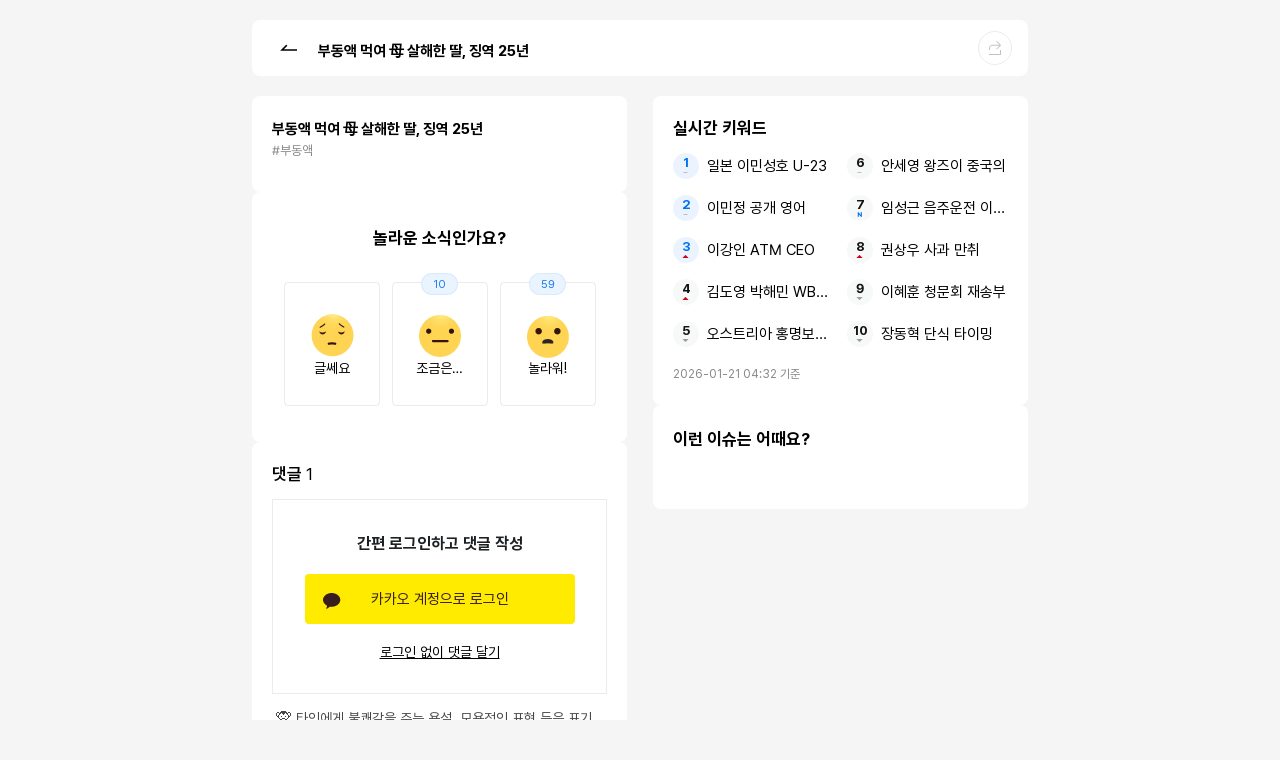

--- FILE ---
content_type: text/html;charset=UTF-8
request_url: http://m.newspic.kr/issueKeyword?no=3387&nid=2022071223361047719&pn=324&cp=k3wcH81R&utm_medium=affiliate&utm_campaign=2022071223361047719&utm_source=null&utm_content=np210718k3wcH81R&rssOption=NONE
body_size: 8743
content:
<!DOCTYPE html>
<html lang="kr">
<head>
	<meta charset="utf-8">
	<meta name="description" content="실시간 핫토픽 뉴스를 전합니다.">
	<meta name="viewport"
		  content="user-scalable=no, initial-scale=1.0, maximum-scale=1.0, minimum-scale=1.0, width=device-width">
	<meta name="format-detection" content="telephone=no">
	
	<link rel="shortcut icon" href="/inc/images/favicon.png"/>
	<link rel="icon" href="/inc/images/favicon-32x32.jpg" sizes="32x32">
	<link rel="icon" href="/inc/images/favicon-64x64.jpg" sizes="64x64">
	<link rel="icon" href="/inc/images/favicon-128x128.jpg" sizes="128x128">
	<link rel="icon" href="/inc/images/favicon-256x256.jpg" sizes="256x256">

	
	
    <link rel="stylesheet" as="style" crossorigin="" href="https://cdnjs.cloudflare.com/ajax/libs/pretendard/1.3.6/static/pretendard-dynamic-subset.min.css">
    
    <link rel="stylesheet" type="text/css" href="https://resource-cdn.newspic.kr/newspic-www/2025/03/21/144608976/inc/css/newspic_style.css">
    <link rel="stylesheet" type="text/css" href="/inc/css/swiper-bundle9.min.css">

	
	<script type="text/javascript" src="https://resource-cdn.newspic.kr/inc/lib/jquery-1.11.2.min.js"></script>
	<script type="text/javascript" src="https://resource-cdn.newspic.kr/inc/lib/handlebars.min-v4.7.6.js"></script>
	<script type="text/javascript" src="https://resource-cdn.newspic.kr/inc/lib/swiper.jquery.min.js"></script>
	<script type="text/javascript" src="https://cdnjs.cloudflare.com/ajax/libs/bodymovin/5.8.1/lottie.min.js"></script>
	<link rel="stylesheet" as="style" crossorigin="" href="https://cdnjs.cloudflare.com/ajax/libs/pretendard/1.3.6/static/pretendard-dynamic-subset.min.css">
	<title>부동액 먹여 母 살해한 딸, 징역 25년</title>
	
	<!--suppress CommaExpressionJS -->
	<script>
		(function (i, s, o, g, r, a, m) {
			i['GoogleAnalyticsObject'] = r;
			i[r] = i[r] || function () {
				(i[r].q = i[r].q || []).push(arguments)
			}, i[r].l = 1 * new Date();
			a = s.createElement(o),
				m = s.getElementsByTagName(o)[0];
			a.async = 1;
			a.src = g;
			m.parentNode.insertBefore(a, m)
		})(window, document, 'script', 'https://www.google-analytics.com/analytics.js', 'ga');

		ga('create', 'UA-98888272-1', 'auto');
		ga('send', 'pageview');

	</script>
	<!-- Global site tag (gtag.js) - Google Analytics -->
	<script async src="https://www.googletagmanager.com/gtag/js?id=G-KXG1FLJ0LF"></script>
	<script>
		window.dataLayer = window.dataLayer || [];
		function gtag(){dataLayer.push(arguments);}
		gtag('js', new Date());

		gtag('config', 'G-KXG1FLJ0LF');
	</script>
	
</head>
<body>

<div class="newspic_keyword_wrap">
	<div class="header_top header_fixed">
		<div class="d_flex a_center j_between">
			<div>
				<a href="javascript:history.back()" role="button"><span class="ico_area ico_back">뒤로가기</span></a>
				<h1>부동액 먹여 母 살해한 딸, 징역 25년</h1>
			</div>
			<div class="article_btns_view">
				<button class="btn_element btn_share" type="button">
					<!-- 공유하기 레이어 (class="floating_ly") 호출 -->
					<span class="ico_area ico_share">공유하기</span>
				</button>
			</div>
		</div>
	</div>
	<div class="brick_column">
		<div class="brick_column-pc">
			<!-- 파워링크 -->
<!--			<div class="brick_item">-->
<!--				<div style="display:none;"-->
<!--					 th:attr="data-keyword=${issueKeyword.powerlinkKeyword},data-size=${powerlinkSize}"-->
<!--					 data-area="powerlink"-->
<!--					 data-position-value="100"-->
<!--					 data-class-name="section"-->
<!--				></div>-->
<!--			</div>-->
			<!-- 기사 리스트-->

			<div class="brick_item now_rank_wrap">
				
    <!-- 220808 실시간 키워드 -->
    <section class="keyword_now_rank unroll" data-role="live-keyword-widget" data-page="ISSUE-KEYWORD" data-position="0">
        <div class="keyword_now_area">
            <div class="d_flex">
                <h2 class="fw_700">실시간 키워드</h2>
                
                <button type="button" class="btn_kw_more" style="display: none;"></button>
            </div>
            <div>
                <ol class="keyword_now_list">
                    <li>
                        <a href="#" target="_blank" class="text_overflow1">-</a>
                        <span class="rank_icon">
                            <i class="rnkNew"></i>
                        </span>
                    </li>
                    <li>
                        <a href="#" target="_blank" class="text_overflow1">-</a>
                        <span class="rank_icon">
                            <i class="rnkNew"></i>
                        </span>
                    </li>
                    <li>
                        <a href="#" target="_blank" class="text_overflow1">-</a>
                        <span class="rank_icon">
                            <i class="rnkNew"></i>
                        </span>
                    </li>
                    <li>
                        <a href="#" target="_blank" class="text_overflow1">-</a>
                        <span class="rank_icon">
                            <i class="rnkNew"></i>
                        </span>
                    </li>
                    <li>
                        <a href="#" target="_blank" class="text_overflow1">-</a>
                        <span class="rank_icon">
                            <i class="rnkNew"></i>
                        </span>
                    </li>
                    <li>
                        <a href="#" target="_blank" class="text_overflow1">-</a>
                        <span class="rank_icon">
                            <i class="rnkNew"></i>
                        </span>
                    </li>
                    <li>
                        <a href="#" target="_blank" class="text_overflow1">-</a>
                        <span class="rank_icon">
                            <i class="rnkNew"></i>
                        </span>
                    </li>
                    <li>
                        <a href="#" target="_blank" class="text_overflow1">-</a>
                        <span class="rank_icon">
                            <i class="rnkNew"></i>
                        </span>
                    </li>
                    <li>
                        <a href="#" target="_blank" class="text_overflow1">-</a>
                        <span class="rank_icon">
                            <i class="rnkNew"></i>
                        </span>
                    </li>
                    <li>
                        <a href="#" target="_blank" class="text_overflow1">-</a>
                        <span class="rank_icon">
                            <i class="rnkNew"></i>
                        </span>
                    </li>
                </ol>
            </div>
            <div class="info d_flex">
                <p class="standardTime">0000.00.00 00:00 기준</p>
                
            </div>
        </div>
    </section>
    <!-- 220812 네이버 오픈메인 영역 -->
    
    <!-- //220812 네이버 오픈메인 영역 -->

			</div>

			<!-- 이슈 키워드 -->
			<div class="brick_item">
				<h2 class="box_tit">이런 이슈는 어때요?</h2>
				<div class="keyword_wrap">
					<div class="keyword_list">
						<ul>
							
						</ul>
					</div>
				</div>
			</div>
		</div>
		<div class="brick_column-pc">

			<div class="brick_item">
				<section class="thumbList">
					<hgroup>
						<h1>부동액 먹여 母 살해한 딸, 징역 25년</h1>
						<ul class="ul-word d_flex">
							<li>#부동액</li>
						</ul>
					</hgroup>
					
					
				</section>
			</div>
			<!-- 이슈성 평가 -->
			<div class="brick_item">
				<div class="txt_center">
					<h2 class="box_tit issue_title" data-opinion-type="a">놀라운 소식인가요?</h2>
					
					<div class="issue_box">
						<div class="issue_item">
							<input type="checkbox" id="emotion1" name="opinion" value="well"/>
							<label for="emotion1">
								<i class="emotion"></i>
								<span class="emotion_txt">글쎄요</span>
								<span class="count" style="display: none;"></span>
							</label>
						</div>
						<div class="issue_item">
							<input type="checkbox" id="emotion2" name="opinion" value="little"/>
							<label for="emotion2">
								<i class="emotion"></i>
								<span class="emotion_txt">조금은…</span>
								<span class="count" style="display: none;"></span>
							</label>
						</div>
						<div class="issue_item">
							<input type="checkbox" id="emotion3" name="opinion" value="amazing"/>
							<label for="emotion3">
								<i class="emotion"></i>
								<span class="emotion_txt">놀라워!</span>
								<span class="count" style="display: none;"></span>
							</label>
						</div>
						
						
					</div>
				</div>
			</div>
			<!-- 댓글 -->
			<div class="brick_item">
				<div class="cmt_box_w">
					
	<h1 class="box_tit text_overflow1">댓글 <span class="en" style="font-weight: normal"></span></h1>
	<button class="my_comments" type="button"><span>내가 쓴 댓글</span></button>
	
	<div class="cmt_edit_wrap">
		<div class="login_social_ly">
			<div class="ly_container">
				<div class="ly-title">
					<span class="color-p30">간편 로그인하고 댓글 작성</span>
				</div>
				<button type="button" class="btn_kakao">카카오 계정으로 로그인</button>
				<button type="button" class="btn_link">로그인 없이 댓글 달기</button>
			</div>
		</div>
		<div class="profile_area clear">
			<div class="cmt_view">
				<div class="thumb">
					<span class="female"></span>
				</div>
				<div class="cmt_info">
					<p class="nickname text_overflow1"></p>
				</div>
			</div>
			<div class="forms">
				<div class="input_single">
					<input type="text" name="nname" placeholder="닉네임" autocomplete="off" readonly>
				</div>
				<div class="input_single">
					<input type="password" name="passwd" placeholder="비밀번호" autocomplete="off" readonly>
				</div>
			</div>
			<div class="gender_selection">
				<input type="checkbox"  name="gender" value="F" checked>
				<label data-for="F"><span class="female">여성</span></label>
				<input type="checkbox" name="gender" value="M">
				<label data-for="M"><span class="male">남성</span></label>
			</div>
		</div>
		<div class="conf_area">
			<span title="댓글 입력 영역" class="input_mult" onselectstart="event.cancelBubble=true;" contenteditable="true" style="-webkit-user-select: text;" placeholder="한마디 남겨볼까요?"></span>
		</div>
		<div class="regist_area clear">
			<div class="txt_byte">
				<span class="en">0 / 300</span>
			</div>
			<button class="btn_conf register" type="submit">
				<span class="btn_txt">등록</span>
			</button>
		</div>
	</div>
	<div class="cmt_warning_txt"><i>🙊</i><span> 타인에게 불쾌감을 주는 욕설, 모욕적인 표현 등은 표기 불가로 텍스트로 지정되어 노출이 제한됩니다.</span></div>
	<div class="cmt_wrap">
		<ul class="sorting_view">
			<li class="selected">
				<button class="sorting_element" type="button">
					<span>공감순</span>
				</button>
			</li>
			<li>
				<button class="sorting_element" type="button">
					<span>최신순</span>
				</button>
			</li>
			<li>
				<button class="sorting_element" type="button">
					<span>과거순</span>
				</button>
			</li>
		</ul>
		<button class="btn_refresh" type="button">
			<span class="ico_area ico_refresh">새로고침</span>
		</button>
		<ul class="cmt_view">
		</ul>
		<button class="more unfold" type="button">
			<span>더보기</span>
		</button>
	</div>

				</div>
				<!-- 댓글 모바일 -->
				<div class="box cmt_box_m">
					
	<h1 class="box_tit text_overflow1">댓글 <span class="en" style="font-weight: normal"></span></h1>
	<button class="my_comments" type="button"><span>내가 쓴 댓글</span></button>
	
	<div class="cmt_edit_wrap">
		<div class="login_social_ly">
			<div class="ly_container">
				<div class="ly-title">
					<span class="color-p30">간편 로그인하고 댓글 작성</span>
				</div>
				<button type="button" class="btn_kakao">카카오 계정으로 로그인</button>
				<button type="button" class="btn_link">로그인 없이 댓글 달기</button>
			</div>
		</div>
		<div class="profile_area clear">
			<div class="cmt_view">
				<div class="thumb">
					<span class="female"></span>
				</div>
				<div class="cmt_info">
					<p class="nickname text_overflow1"></p>
				</div>
			</div>
			<div class="forms">
				<div class="input_single">
					<input type="text" name="nname" placeholder="닉네임" autocomplete="off" readonly>
				</div>
				<div class="input_single">
					<input type="password" name="passwd" placeholder="비밀번호" autocomplete="off" readonly>
				</div>
			</div>
			<div class="gender_selection">
				<input type="checkbox"  name="gender" value="F" checked>
				<label data-for="F"><span class="female">여성</span></label>
				<input type="checkbox" name="gender" value="M">
				<label data-for="M"><span class="male">남성</span></label>
			</div>
		</div>
		<div class="conf_area">
			<span title="댓글 입력 영역" class="input_mult" onselectstart="event.cancelBubble=true;" contenteditable="true" style="-webkit-user-select: text;" placeholder="한마디 남겨볼까요?"></span>
		</div>
		<div class="regist_area clear">
			<div class="txt_byte">
				<span class="en">0 / 300</span>
			</div>
			<button class="btn_conf register" type="submit">
				<span class="btn_txt">등록</span>
			</button>
		</div>
	</div>
	<div class="cmt_warning_txt"><i>🙊</i><span> 타인에게 불쾌감을 주는 욕설, 모욕적인 표현 등은 표기 불가로 텍스트로 지정되어 노출이 제한됩니다.</span></div>
	<div class="cmt_wrap">
		<ul class="sorting_view">
			<li class="selected">
				<button class="sorting_element" type="button">
					<span>공감순</span>
				</button>
			</li>
			<li>
				<button class="sorting_element" type="button">
					<span>최신순</span>
				</button>
			</li>
			<li>
				<button class="sorting_element" type="button">
					<span>과거순</span>
				</button>
			</li>
		</ul>
		<button class="btn_refresh" type="button">
			<span class="ico_area ico_refresh">새로고침</span>
		</button>
		<ul class="cmt_view">
		</ul>
		<button class="more unfold" type="button">
			<span>더보기</span>
		</button>
	</div>

				</div>
			</div>
		</div>

		<div class="brick_column-m">
			<div class="brick_item now_rank_wrap">
				
    <!-- 220808 실시간 키워드 -->
    <section class="keyword_now_rank unroll" data-role="live-keyword-widget" data-page="ISSUE-KEYWORD" data-position="0">
        <div class="keyword_now_area">
            <div class="d_flex">
                <h2 class="fw_700">실시간 키워드</h2>
                
                <button type="button" class="btn_kw_more" style="display: none;"></button>
            </div>
            <div>
                <ol class="keyword_now_list">
                    <li>
                        <a href="#" target="_blank" class="text_overflow1">-</a>
                        <span class="rank_icon">
                            <i class="rnkNew"></i>
                        </span>
                    </li>
                    <li>
                        <a href="#" target="_blank" class="text_overflow1">-</a>
                        <span class="rank_icon">
                            <i class="rnkNew"></i>
                        </span>
                    </li>
                    <li>
                        <a href="#" target="_blank" class="text_overflow1">-</a>
                        <span class="rank_icon">
                            <i class="rnkNew"></i>
                        </span>
                    </li>
                    <li>
                        <a href="#" target="_blank" class="text_overflow1">-</a>
                        <span class="rank_icon">
                            <i class="rnkNew"></i>
                        </span>
                    </li>
                    <li>
                        <a href="#" target="_blank" class="text_overflow1">-</a>
                        <span class="rank_icon">
                            <i class="rnkNew"></i>
                        </span>
                    </li>
                    <li>
                        <a href="#" target="_blank" class="text_overflow1">-</a>
                        <span class="rank_icon">
                            <i class="rnkNew"></i>
                        </span>
                    </li>
                    <li>
                        <a href="#" target="_blank" class="text_overflow1">-</a>
                        <span class="rank_icon">
                            <i class="rnkNew"></i>
                        </span>
                    </li>
                    <li>
                        <a href="#" target="_blank" class="text_overflow1">-</a>
                        <span class="rank_icon">
                            <i class="rnkNew"></i>
                        </span>
                    </li>
                    <li>
                        <a href="#" target="_blank" class="text_overflow1">-</a>
                        <span class="rank_icon">
                            <i class="rnkNew"></i>
                        </span>
                    </li>
                    <li>
                        <a href="#" target="_blank" class="text_overflow1">-</a>
                        <span class="rank_icon">
                            <i class="rnkNew"></i>
                        </span>
                    </li>
                </ol>
            </div>
            <div class="info d_flex">
                <p class="standardTime">0000.00.00 00:00 기준</p>
                
            </div>
        </div>
    </section>
    <!-- 220812 네이버 오픈메인 영역 -->
    
    <!-- //220812 네이버 오픈메인 영역 -->

			</div>
			<!-- 이슈 키워드 -->
			<div class="brick_item">
				<h2 class="box_tit">이런 이슈는 어때요?</h2>
				<div class="keyword_wrap">
					<div class="keyword_list">
						<ul>
							
						</ul>
					</div>
				</div>
			</div>
		</div>
	</div>
	<!-- 고정 영역 : 댓글 모바일 -->
	<div class="fixed bottom_bar" id="bottom-bar">
		<!-- 댓글 -->
		<div class="cmt_box_wrap">
			<a href="#" class="link_cmt_box">
				<span class="txt_hint">한마디 남겨볼까요?</span>
			</a>
			<div class="cmt_box_btn_view">
				<button class="btn_bounds btn_cmt" type="button">
					<span class="ico_bounds ico_cmt">댓글</span>
					<span class="en"></span>
				</button>
				
				
				<div class="cmt_item">
					<input type="checkbox" id="cmtEmotion3" name="opinionBottom" value="amazing"/>
					<label for="cmtEmotion3">
						<i class="emotion-awsome"></i>
						<span class="en">0</span>
					</label>
				</div>
			</div>
		</div>
		<!-- 툴팁 -->
		<div class="floting-tooltip left" style="display: none;" id="issue-keyword-comment-tooltip">
			<p class="tooltip-box">
				<a href="#" class="modal-anchor">이 이슈에 대한 의견을 댓글로 남겨보세요.</a>
				<button class="btn_close" type="button">
					<span class="ico_area ico_close">닫기</span>
				</button>
			</p>
		</div>
	</div>

	<div class="footer">
		<p class="policy">
			<a href="#" target="">이용약관</a>
			<a href="#" target="">개인정보취급방침</a>
			<a href="/partner.html">제휴문의</a>
		</p>
		<p class="copyright en">서울시 송파구 위례성대로 10, 에스타워 18층 노티플러스 | 대표자 : 이영재</p>
		<p class="copyright en">사업자등록번호 : 596 - 87 – 00782 | 광고대행업 | partner@notiplus.co.kr</p>
		<p class="copyright en">청소년 보호 책임자 : 이영재 | 기사배열 책임자 : 전윤수</p>
		<p class="copyright en">Copyright NewsPic. All rights reserved.</p>
	</div>
</div>

<!-- 공유하기 레이어 -->
<div class="floating_ly bottom_ly">
	<div class="ly_dim"></div>
	<div class="ly_wrap ly_partners">
		<button class="ly_close" type="button">닫기</button>
		<div class="ly_container">
			<h1 class="ly_partners_tlt">이 콘텐츠를 공유하세요.</h1>
			<div class="share_view">
				<button class="ico_area" type="button" data-share="kakao-talk">
					<span class="sns_ico link_talk">카카오톡으로 공유하기</span>
				</button>
				<button class="ico_area" type="button" data-share="facebook">
					<span class="sns_ico link_facebook">페이스북으로 공유하기</span>
				</button>
				<button class="ico_area" type="button" data-share="kakao-story">
					<span class="sns_ico link_story">카카오스토리로 공유하기</span>
				</button>
				<button class="ico_area" type="button" data-share="line">
					<span class="sns_ico link_line">라인으로 공유하기</span>
				</button>
			</div>
			<div class="share_view_link">
				<button type="button" class="link" data-share="url">
					<p class="text_overflow1">
						http://m.newspic.kr/view.html?nid=2021080210354501704&pn=293&cp=h7asv27Y&utm_medium=affiliate&utm_campaign=2021080210354501704&utm_source=np210611h7asv27Y
					</p>
				</button>
				<button type="button" class="btn" data-share="url">URL 복사</button>
			</div>
            
        </div>
    </div>
</div>


<div>
	<input type="hidden" id="npLog" data-query="no=3387&amp;nid=2022071223361047719&amp;pn=324&amp;cp=k3wcH81R&amp;utm_medium=affiliate&amp;utm_campaign=2022071223361047719&amp;utm_source=null&amp;utm_content=np210718k3wcH81R&amp;rssOption=NONE" data-param="{&quot;no&quot;:&quot;3387&quot;,&quot;nid&quot;:&quot;2022071223361047719&quot;,&quot;pn&quot;:&quot;324&quot;,&quot;cp&quot;:&quot;k3wcH81R&quot;,&quot;utm_medium&quot;:&quot;affiliate&quot;,&quot;utm_campaign&quot;:&quot;2022071223361047719&quot;,&quot;utm_source&quot;:&quot;null&quot;,&quot;utm_content&quot;:&quot;np210718k3wcH81R&quot;,&quot;rssOption&quot;:&quot;NONE&quot;}"/>
	<input type="hidden" id="issueKeywordNo" value="3387"/>
	
	<input type="hidden" id="napp" data-user-id="" data-is-app="false"/>
</div>

<script type="text/x-handlebars-template" id="point-template">
	<div class="flag flag-point">
		<label class="point {{pointColor}}"><strong>{{point}}</strong>P</label>
	</div>
</script>


	<script type="text/x-handlebars-template" id="power-link-skeleton-template">
		<div class="plink_box" style="{{customStyle}}">
			<div class="txt d_flex j_between a_center">
				<h4 class="tit">파워링크 <span class="">AD</span></h4>
				<a href="javascript:void(0)" title="광고등록 링크 바로가기" class="ico ico_info" target="_blank">
					<span class="txt_indent">광고등록</span>
				</a>
			</div>
			<div>
				<ul class="plink_list">
					{{#each count}}
					<li>
						<div class="skeleton-item">
							<div class="skeleton-info">
								<div class="skeleton-tlt"></div>
								<div class="skeleton-link"></div>
								<div class="skeleton-sub"></div>
							</div>
							<div class="skeleton-img"></div>
						</div>
					</li>
					{{/each}}
				</ul>
			</div>
		</div>
	</script>
	<script type="text/x-handlebars-template" id="power-link-template">
		<div class="{{className}} plink_box" style="{{customStyle}}" data-block-index="{{blockIndex}}" data-keyword="{{keywordParameter}}">
			<div class="txt d_flex j_between a_center"><h4 class="tit">파워링크 <span class="">AD</span></h4>
				<a href="https://m.searchad.naver.com/" title="광고등록 링크 바로가기" class="ico ico_info" target="_blank">
					<span class="txt_indent">광고등록</span>
				</a>
			</div>
			<div>
				<ul class="power_link_total">
					{{#each ads}}
					<li class="{{#if imageExtension}}{{#unless imageSubLinksExtension}}{{#unless placeExtension}}is_partial{{/unless}}{{/unless}}{{/if}}">
						<div class="total_wrap">
							<div class="tit_wrap">
								<div class="txt_area">
									<a href="{{clickUrl}}" title="메인링크 바로가기">
										<div class="url_area">
											<div class="url_inner">
												<span class="url">{{displayUrl}}</span>
												<div class="badge_wrap">
													<span class="txt_indent ico {{newspicPayIcon}}">네이버페이 아이콘</span>
												</div>
											</div>
										</div>
										<div class="tit_area">
											<span class="tt">{{headline}}</span>
											{{#if headlineExtension}}
											<span class="tt">{{headlineExtension.headline}}</span>
											{{/if}}
										</div>
									</a>
								</div>
							</div>
							<div class="info_box">
								<div class="desc_area">
									<a href="{{clickUrl}}" title="메인링크 바로가기" class="desc">
										{{description}}
									</a>
								</div>
								{{#if imageExtension}}
									{{#unless imageSubLinksExtension}}
										{{#unless placeExtension}}
								<div class="img_area">
									<a href="{{imageExtension.clickUrl}}" title="{{headline}}" class="img_link">
										<img src="{{imageExtension.imageUrl}}" alt="{{headline}}">
									</a>
								</div>
										{{/unless}}
									{{/unless}}
								{{/if}}
								{{#if descriptionExtension}}
									{{#unless imageSubLinksExtension}}
										{{#unless placeExtension}}
								<a href="{{descriptionExtension.clickUrl}}" class="link_ext_desc">
									{{#if descriptionExtension.heading}}
									<span class="ext_sale">
										<span class="text">{{descriptionExtension.heading}}</span>
									</span>
									{{/if}}
									<span class="title_ext">{{descriptionExtension.description}}</span>
									<span class="icon_ext_more txt_indent">더보기</span>
								</a>
										{{/unless}}
									{{/unless}}
								{{/if}}
								{{#if subLinkExtension}}
									{{#unless imageSubLinksExtension}}
										{{#unless placeExtension}}
								<div class="sublink_box">
									<ul class="sublink_list">
										{{#each subLinkExtension}}
										<li class="sublink_item"><a href="{{clickUrl}}" title="{{name}}" class="sublink_item_link">{{name}}</a></li>
										{{/each}}
									</ul>
								</div>
										{{/unless}}
									{{/unless}}
								{{/if}}
								{{#if imageSubLinksExtension}}
								<div class="img_wrap">
									{{#each imageSubLinksExtension}}
									<div class="menu_area">
										<a href="{{clickUrl}}" class="menu">
											<div class="menu_img">
												<img src="{{imageUrl}}" alt="{{name}}">
											</div>
											<div class="menu_text">{{name}}</div>
										</a>
									</div>
									{{/each}}
								</div>
								{{/if}}
							</div>
							{{#if placeExtension}}
								{{#unless imageSubLinksExtension}}
							<div class="swiper ext_shopping_items">
								<div class="swiper-wrapper ext_shopping_scroll">
									{{#each placeExtension.placeImageUrls}}
									<a href="{{../clickUrl}}" class="swiper-slide ext_shopping_item">
										<div class="thumb_ext">
											<img src="{{this}}" alt="광고 이미지">
										</div>
									</a>
									{{/each}}
								</div>
							</div>
							<a href="{{clickUrl}}" title="플레이스 바로가기" class="place_info">
								{{#if placeExtension.representativeKeywords}}
								<div class="keyword_area">
									{{#each placeExtension.representativeKeywords}}
									<span>{{this}}</span>
									{{/each}}
								</div>
								{{/if}}
								{{#if placeExtension.reviewCount}}
								<div class="etc_area">
									<span class="item">방문자리뷰 {{placeExtension.reviewCount}}</span>
									{{#if placeExtension.menuPrice}}
									<span class="item">{{placeExtension.menuPrice}}</span>
									{{/if}}
								</div>
								{{/if}}
							</a>
								{{/unless}}
							{{/if}}
						</div>
					</li>
					{{/each}}
				</ul>
			</div>
		</div>
	</script>


	<script type="text/template" id="comment-reply-wrap-template">
		<div class="cmt_wrap">
			<ul class="sorting_view">
				<li>
					<button class="sorting_element" type="button">
						<span>과거순</span>
					</button>
				</li>
				<li>
					<button class="sorting_element" type="button">
						<span>최신순</span>
					</button>
				</li>
			</ul>
			<ul class="cmt_view reply_view"></ul>
			<button class="more unfold" type="button" styl>
				<span>더보기</span>
			</button>
		</div>
	</script>
	<script type="text/template" id="comment-template">
		<li style="{{liStyle}}" data-app-user-id="{{appUserId}}" data-pcid="{{pcid}}" data-role="comment-item" data-no="{{no}}" data-is-kakao="{{isKakao}}">
			<div class="{{adminDelClass}}">
				<div class="thumb">
					{{{genderImage}}}
				</div>
				<div class="cmt_info {{snsClass}}">
					<p class="nickname text_overflow1" comment-{{no}}-name>{{name}}</p>
					<p class="comment">
					<span class="{{textClass}}" comment-{{no}}-text>
						{{{text}}}
					</span>
					</p>
					
					<p class="source">
						<span class="en">{{insertDate}}</span>
						<a href="#" class="btn_report" data-no="{{no}}" data-ref-no="{{refNo}}" style="{{reportButtonStyle}}" data-role="report">
							<span>신고</span>
						</a>
						<a href="#" class="btn_report" data-no="{{no}}" data-ref-no="{{refNo}}" style="{{reportButtonStyle}}" data-role="{{blockButtonAttribute}}" data-app-user-id="{{appUserId}}" data-pcid="{{pcid}}" data-is-kakao="{{isKakao}}">
							<span>{{blockButtonText}}</span>
						</a>
					</p>
					<a href="#" class="btn_reply en" data-no="{{no}}" style="{{replyButtonStyle}}">
						<span>답글 작성</span>
					</a>
					
					<button class="btn_empathy {{selected}}" type="button" data-no="{{no}}" data-app-user-id="{{appUserId}}" style="{{empathyButtonStyle}}">
						
						<span class="ico_area ico_empathy">공감해요</span>
						<span class="en">{{likeCnt}}</span>
					</button>
					<button class="btn_del" type="button" data-no="{{no}}" data-app-user-id="{{appUserId}}" data-is-kakao="{{isKakao}}" style="{{delButtonStyle}}">
						<span class="ico_area ico_del">삭제하기</span>
					</button>
				</div>
			</div>
			
			<div class="reply_wrap" style="display: none;" data-no="{{no}}" data-load="true"></div>
			
		</li>
	</script>
	<script type="text/template" id="comment-reply-edit-template">
		<div class="cmt_edit_wrap reply_edit_wrap">
			<div class="login_social_ly">
				<div class="ly_container">
					<div class="ly-title">
						<span class="color-p30">간편 로그인하고 댓글 작성</span>
					</div>
					<button type="button" class="btn_kakao">카카오 계정으로 로그인</button>
					<button type="button" class="btn_link">로그인 없이 댓글 달기</button>
				</div>
			</div>
			<form name="comment-reply-edit-form">

				<input type="hidden" name="refNo"/>
				<input type="hidden" name="mode" value="w"/>

				<div class="profile_area clear">
					<div class="cmt_view">
						<div class="thumb">
							<span class="female"></span>
						</div>
						<div class="cmt_info">
							<p class="nickname text_overflow1"></p>
						</div>
					</div>
					<div class="forms">
						<div class="input_single">
							<input type="text" name="name" placeholder="닉네임">
						</div>
						<div class="input_single">
							<input type="password" name="pass" placeholder="비밀번호">
						</div>
					</div>
					<div class="gender_selection">
						<input type="checkbox" name="gender" value="F">
						<label data-for="F"><span class="female">여성</span></label>
						<input type="checkbox" name="gender" value="M">
						<label data-for="M"><span class="male">남성</span></label>
					</div>
				</div>
				<div class="conf_area">
					<span title="답글 입력 영역" class="input_mult" onselectstart="event.cancelBubble=true;" contenteditable="true" placeholder="답글을 입력해주세요." style="-webkit-user-select: text;"></span>
				</div>
				<div class="regist_area clear">
					<div class="txt_byte">
						<span class="en">0 / 300</span>
					</div>
					<button class="btn_conf register" type="submit">
						<span class="btn_txt">등록</span>
					</button>
				</div>
			</form>
		</div>
	</script>
	<script type="text/template" id="comment-reply-list">
		<div class="cmt_wrap">
			<ul class="sorting_view">
				<li class="selected"> 
					<button class="sorting_element" type="button">
						<span>과거순</span>
					</button>
				</li>
				<li>
					<button class="sorting_element" type="button">
						<span>최신순</span>
					</button>
				</li>
			</ul>
			<ul class="cmt_view reply_view">
				<li>
					<div class="thumb">
						<img src="https://resource-cdn.newspic.kr/inc/images/image_profile_male_256.png" class="image" alt="남성">
					</div>
					<div class="cmt_info">
						<p class="nickname text_overflow1">아이디</p>
						<p class="comment">답글이 등록되는 영역입니다</p>
						<p class="source">
							<span class="en">2019.02.12 12:00:00</span>
							<a href="#" class="btn_report">
								<span>신고</span>
							</a>
						</p>
						<button class="btn_empathy" type="button">
							<span class="ico_area ico_empathy">공감해요</span>
							<span class="en">999</span>
						</button>
						<button class="btn_del" type="button">
							<span class="ico_area ico_del">삭제하기</span>
						</button>
					</div>
				</li>
				<li>
					<div class="thumb">
						<img class="image" alt="남성" src="https://resource-cdn.newspic.kr/inc/images/image_profile_male_256.png">
					</div>
					<div class="cmt_info">
						<p class="nickname text_overflow1">아이디</p>
						<p class="comment">
							
							<span class="character_888">작성자가 삭제한 답글입니다</span>
						</p>
						<p class="source">
							<span class="en">2019.02.12 12:00:00</span>
						</p>
					</div>
				</li>
			</ul>
			<button class="more unfold" type="button">
				<span>더보기</span>
			</button>
		</div>
	</script>
	<script type="text/template" id="comment-reply-edit-mobile-template">
		<div class="fixed cmt_write_box" id="mobile-reply-write-box" style="bottom:nullpx">
			<form id="comment-reply-edit-mobile-form">
				<input type="hidden" name="gender"/>
				<input type="hidden" name="refNo"/>
				<input type="hidden" name="mode" value="w"/>
				<div class="ly_dim"></div>
				<fieldset>
					<legend class="blind">답글 입력 폼</legend>
					<div class="cmt_edit_wrap">
						<div class="profile_area clear">
							<div class="cmt_view">
								<div class="thumb">
									<span class="female"></span>
								</div>
								<div class="cmt_info">
									<p class="nickname text_overflow1"></p>
								</div>
							</div>
							<div class="forms">
								<div class="input_single">
									<input type="text" name="name" placeholder="닉네임">
								</div>
								<div class="input_single">
									<input type="password" name="pass" placeholder="비밀번호">
								</div>
							</div>
							<div class="gender_selection">
								<input type="checkbox" id="female_reply_m" name="selection">
								<label for="female_reply_m"><span class="female">여성</span></label>
								<input type="checkbox" id="male_reply_m" name="selection">
								<label for="male_reply_m"><span class="male">남성</span></label>
							</div>
						</div>
						<div class="conf_area">
							<span title="댓글 입력 영역" class="input_mult" onselectstart="event.cancelBubble=true;" contenteditable="true" placeholder="답글 입력해주세요." style="-webkit-user-select: text;"></span>
						</div>
						<div class="regist_area clear">
							<div class="txt_byte">
								<span class="en">0 / 300</span>
							</div>
							<button class="btn_conf register" type="submit">
								<span class="btn_txt">등록</span>
							</button>
						</div>
					</div>
				</fieldset>
			</form>
		</div>
	</script>
	<script type="text/template" id="comment-my-template">
		<div class="floating_ly comments_ly" id="comment-my-layer">
			<div class="ly_dim"></div>
			<div class="comments_wrap">
				<div class="cmt_wrap">
					<h3>내가 쓴 댓글</h3>
					<div class="cmt_none">
						아직 등록된 댓글이 없습니다.
					</div>
					<ul class="cmt_view">
					</ul>
				</div>
				<button class="btn_close" type="button">
					<span class="ico_area ico_close">닫기</span>
				</button>
			</div>
		</div>
	</script>
	<script type="text/template" id="comment-block-confirm">
		<div class="floating_ly front_ly black_ly" id="comment-block-confirm-layer" style="display: block;">
			<div class="ly_dim"></div>
			<div class="ly-wrap ly-base">
				<div class="ly-container">
					<div class="ly-body">
						<span class="character_w">해당 회원을 차단하시겠습니까?</span>
					</div>
				</div>
				<button type="button" class="ly-btn">
					<span class="color-w48"><strong>취소</strong></span>
				</button>
				<button type="button" class="ly-btn">
					<span class="character_w conf"><strong>확인</strong></span>
				</button>
			</div>
		</div>
	</script>

<div class="floating_ly report_ly" id="comment-report-layer">
	<div class="ly_dim"></div>
	<div class="report_wrap">
		<form id="comment-report-form">
			<input type="hidden" name="no">
			<input type="hidden" name="refNo">
			<input type="hidden" name="mode" value="report">
			<input type="hidden" name="appUserId" value="">
			<h3>신고하기</h3>
			<div class="cmt_info">
				<p class="cmt_item">
					<span class="tit">작성</span>
					<span class="data" id="comment-report-layer-name">아이디가 들어갑니다</span>
				</p>
				<p class="cmt_item">
					<span class="tit">내용</span>
					<span class="data text_overflow2" id="comment-report-layer-text">내용이 최대 두 줄로 노출됩니다</span>
				</p>
			</div>
			<h4>신고 사유를 선택하세요</h4>
			<ul class="reason_wrap">
				<li>
					<input type="radio" class="btn_radio" id="report_radio_a" name="report_reason" value="COMMERCIAL">
					<label for="report_radio_a"><span>영리 목적 또는 홍보성</span></label>
				</li>
				<li>
					<input type="radio" class="btn_radio" id="report_radio_b" name="report_reason" value="INDECENT">
					<label for="report_radio_b"><span>음란성 또는 선정성</span></label>
				</li>
				<li>
					<input type="radio" class="btn_radio" id="report_radio_c" name="report_reason" value="CALUMNY">
					<label for="report_radio_c"><span>욕설, 인신공격 또는 근거 없는 비방</span></label>
				</li>
				<li>
					<input type="radio" class="btn_radio" id="report_radio_d" name="report_reason" value="PAPERING">
					<label for="report_radio_d"><span>같은 내용 도배</span></label>
				</li>
				<li>
					<input type="radio" class="btn_radio" id="report_radio_f" name="report_reason" value="ETC">
					<label for="report_radio_f"><span>기타</span></label>
					<div class="input_single">
						<input type="text" class="en" name="report_text" id="" placeholder="신고 사유를 300자 이내로 입력해주세요">
					</div>
				</li>
			</ul>
			<div class="btns_set">
				<button class="btns btn_cancel" type="button">취소</button>
				<button class="btns btn_conf" type="button">확인</button>
			</div>
			<button class="btn_close" type="button">
				<span class="ico_area ico_close">닫기</span>
			</button>
		</form>
	</div>
</div>

<div class="toast_msg_wrap_fixed" id="snackbar">
	<div class="toast_msg_view">
		<span class="toast_txt">알림 문구가 한줄로 들어가는 영역입니다</span>
	</div>
</div>

<div id="comment-my-position"></div>

<div class="floating_ly bottom_ly" id="bottom-share-layer">
	<div class="ly_dim"></div>
	<div class="ly_wrap ly_partners">
		<button class="ly_close" type="button">닫기</button>
		<div class="ly_container">
			<h1 class="ly_partners_tlt">이 콘텐츠를 공유하세요.</h1>
			<div class="share_view">
				<button class="ico_area" type="button" data-share="kakao-talk">
					<span class="sns_ico link_talk">카카오톡으로 공유하기</span>
				</button>
				<button class="ico_area" type="button" data-share="facebook">
					<span class="sns_ico link_facebook">페이스북으로 공유하기</span>
				</button>
				<button class="ico_area" type="button" data-share="kakao-story">
					<span class="sns_ico link_story">카카오스토리로 공유하기</span>
				</button>
				<button class="ico_area" type="button" data-share="line">
					<span class="sns_ico link_line">라인으로 공유하기</span>
				</button>
			</div>
			<div class="share_view_link">
				<button type="button" class="link" data-share="url"><p class="text_overflow1">http://m.newspic.kr/view.html?nid=2021080210354501704&pn=293&cp=h7asv27Y&utm_medium=affiliate&utm_campaign=2021080210354501704&utm_source=np210611h7asv27Y</p></button>
				<button type="button" class="btn clipboard-btn" data-share="url">URL 복사</button>
			</div>
            
            
            
        </div>
    </div>
</div>

<div class="floating_ly cmt_write_box" id="bottom-write-box" style="display: none;">
	<div class="ly_dim"></div>
	<div class="single_line_box" style="display: none;" id="quiz-event-line2">
		<span class="character_w en"></span>
	</div>
	<fieldset>
		<legend class="blind">댓글 입력 폼</legend>
		<div class="cmt_edit_wrap">
			<div class="profile_area clear">
				<div class="cmt_view">
					<div class="thumb">
						<span class="female"></span>
					</div>
					<div class="cmt_info">
						<p class="nickname text_overflow1"></p>
					</div>
				</div>
				<div class="forms">
					<div class="input_single">
						<input type="text" name="nname" placeholder="닉네임">
					</div>
					<div class="input_single">
						<input type="password" name="passwd" placeholder="비밀번호">
					</div>
				</div>
				<div class="gender_selection">
					<input type="checkbox" id="female" name="selection">
					<label for="female"><span class="female">여성</span></label>
					<input type="checkbox" id="male" name="selection">
					<label for="male"><span class="male">남성</span></label>
				</div>
			</div>
			<div class="conf_area">
				<span title="댓글 입력 영역" class="input_mult" contenteditable="true" style="-webkit-user-select: text;" placeholder="한마디 남겨볼까요?"></span>
			</div>
			<div class="regist_area clear">
				<div class="txt_byte">
					<span class="en">0 / 300</span>
				</div>
				<button class="btn_conf register" type="submit">
					<span class="btn_txt">등록</span>
				</button>
			</div>
		</div>
	</fieldset>
</div>



<div class="login_social_ly floating_ly bottom_ly visible" id="kakao-login-popup" style="display: none; bottom:nullpx">
	<div class="ly_dim"></div>
	<div class="ly_wrap">
		<div class="ly_container">
			<div class="ly-title">
				<span class="color-p30">간편 로그인하고 댓글 작성</span>
			</div>
			<button type="button" class="btn_kakao">카카오 계정으로 로그인</button>
			<button type="button" class="btn_link">로그인 없이 댓글 달기</button>
		</div>
	</div>
</div>


	<script type="text/x-handlebars-template" data-template="live-keyword-widget-template">
		{{#each list}}
		<li>
			<a href="/search?searchText={{displayKeyword}}&type=live&n={{pullNumber}}" target="{{@root.target}}" class="text_overflow1"
			   data-value="{{nowKeywordRank}}"
			   data-search-keyword="{{displayKeyword}}"
			>{{displayKeyword}}</a>
			<span class="rank_icon">
                <i class="{{rankClass}}"></i>
            </span>
		</li>
		{{/each}}
	</script>




	<!DOCTYPE html>
<html lang="kr">
	<script type="text/javascript" src="https://resource-cdn.newspic.kr/inc/lib/newspic.view.744b247f445f87bf5332ec35b427cbd9d72bcbfc.min.js"></script>
</html>

</body>
</html>


--- FILE ---
content_type: text/css
request_url: https://resource-cdn.newspic.kr/newspic-www/2025/03/21/144608976/inc/css/newspic_style.css
body_size: 156716
content:
@charset "UTF-8";*{-webkit-box-sizing:border-box;box-sizing:border-box;-webkit-font-smoothing:antialiased;-moz-osx-font-smoothing:grayscale}:after,:before{-webkit-box-sizing:border-box;box-sizing:border-box}body,html{width:100%;min-width:320px;height:100%;background:#f5f5f5}body::-webkit-scrollbar{display:none}body,button,dd,div,dl,dt,fieldset,form,h1,h2,h3,h4,h5,input,li,ol,p,ul{margin:0;padding:0;-webkit-text-size-adjust:none}input[type=number],input[type=password],input[type=tel],input[type=text],textarea{-webkit-appearance:none;border-radius:0}body,button,h1,h2,h3,h4,input,pre,textarea{font-family:Pretendard,HelveticaNeue-Light,'Malgun Gothic','맑은 고딕',sans-serif;font-size:14px;color:#000}body{color:#000;word-wrap:break-word;word-break:break-all}#accessibility,caption,legend{font-size:0;line-height:0;text-indent:-5000px}fieldset,iframe,img{border:0 none;vertical-align:top}button{margin:0;padding:0;border:0 none;outline:0;cursor:pointer}fieldset{font-size:0}li,ol,ul{list-style:none}a{color:#000;text-decoration:none;cursor:pointer;-webkit-tap-highlight-color:transparent}address,em,i{font-style:normal}table{border-collapse:collapse;border-spacing:0}hr{display:none}b,strong{font-weight:400}pre{left:0;margin:0;white-space:pre-wrap;font-size:16px;line-height:1.8}input::-webkit-input-placeholder,textarea::-webkit-input-placeholder{color:rgba(0,0,0,.48)}input::-moz-placeholder,textarea::-moz-placeholder{color:rgba(0,0,0,.48)}input:-ms-input-placeholder,textarea:-ms-input-placeholder{color:rgba(0,0,0,.48)}input::-ms-input-placeholder,textarea::-ms-input-placeholder{color:rgba(0,0,0,.48)}input::-webkit-input-placeholder,textarea::-webkit-input-placeholder{color:rgba(0,0,0,.48)}input::-moz-placeholder,textarea::-moz-placeholder{color:rgba(0,0,0,.48)}input:-ms-input-placeholder,textarea:-ms-input-placeholder{color:rgba(0,0,0,.48)}input::-ms-input-placeholder,textarea::-ms-input-placeholder{color:rgba(0,0,0,.48)}input::-webkit-input-placeholder,textarea::-webkit-input-placeholder{color:rgba(0,0,0,.48)}input::-moz-placeholder,textarea::-moz-placeholder{color:rgba(0,0,0,.48)}input:-ms-input-placeholder,textarea:-ms-input-placeholder{color:rgba(0,0,0,.48)}input::-ms-input-placeholder,textarea::-ms-input-placeholder{color:rgba(0,0,0,.48)}input::-webkit-input-placeholder,textarea::-webkit-input-placeholder{color:rgba(0,0,0,.48)}input::-moz-placeholder,textarea::-moz-placeholder{color:rgba(0,0,0,.48)}input:-ms-input-placeholder,textarea:-ms-input-placeholder{color:rgba(0,0,0,.48)}input::-ms-input-placeholder,textarea::-ms-input-placeholder{color:rgba(0,0,0,.48)}input::-webkit-input-placeholder,textarea::-webkit-input-placeholder{color:rgba(0,0,0,.48)}input::-moz-placeholder,textarea::-moz-placeholder{color:rgba(0,0,0,.48)}input:-ms-input-placeholder,textarea:-ms-input-placeholder{color:rgba(0,0,0,.48)}input::-ms-input-placeholder,textarea::-ms-input-placeholder{color:rgba(0,0,0,.48)}input::placeholder,textarea::placeholder{color:rgba(0,0,0,.48)}input::-ms-clear,input::-ms-reveal{display:none}input::-webkit-search-cancel-button,input::-webkit-search-decoration,input::-webkit-search-results-button,input::-webkit-search-results-decoration{display:none}.hidden{display:none;position:absolute;visibility:hidden;width:0;height:0;font-size:0;line-height:0;clear:both}.blind{overflow:hidden;position:absolute;margin:-1px;width:1px;height:1px;clip:rect(0 0 0 0)}.clear:after{display:block;visibility:hidden;height:0;font-size:0;clear:both;content:''}.text_overflow1{overflow:hidden;text-overflow:ellipsis;white-space:nowrap}.text_overflow2{display:-webkit-box;overflow:hidden;text-overflow:ellipsis;-webkit-line-clamp:2;-webkit-box-orient:vertical;word-wrap:break-word}.text_overflow3{display:-webkit-box;overflow:hidden;text-overflow:ellipsis;-webkit-line-clamp:3;-webkit-box-orient:vertical;word-wrap:break-word}.thumb{position:relative;width:100%;height:100%}.thumb:after{position:absolute;top:0;left:0;right:0;bottom:0;border:1px solid rgba(0,0,0,.04);content:''}.thumb .image{display:block;width:100%;height:100%;-o-object-fit:cover;object-fit:cover}.txt{overflow:hidden}.txt .tit{overflow:hidden;font-size:15px}.source{overflow:hidden;font-size:12px;line-height:1.3;font-weight:400}.source span{margin-right:3px;color:#888}.source .btn_report{color:#787e83}.source .btn_report::before{content:'';display:inline-block;width:2px;height:2px;margin:0 4px 3px 0;background:url("data:image/svg+xml;charset=UTF-8,%3csvg width='2' height='2' viewBox='0 0 2 2' fill='none' xmlns='http://www.w3.org/2000/svg'%3e%3ccircle cx='1' cy='1' r='1' fill='%23BABDBF'/%3e%3c/svg%3e") no-repeat}.video_in_wrap{position:relative}.video_view{display:block;overflow:hidden;position:relative;padding-top:56%;width:100%;height:0}.video_player{display:none;overflow:hidden;position:relative;top:0;left:0;right:0;padding-top:56%;width:100%;height:0}.video_player_fixed{display:block;overflow:hidden;position:fixed;top:0;left:0;right:0;padding-top:56%;width:100%;height:0;z-index:2}.video_view .image{position:absolute;top:0;left:0;right:0;bottom:0;display:block;margin:auto 0;width:100%;height:auto}.video_view:after{position:absolute;top:0;left:0;right:0;bottom:0;background:rgba(0,0,0,.12) url("data:image/svg+xml;charset=UTF-8,%3csvg width='24px' height='24px' viewBox='0 0 24 24' version='1.1' xmlns='http://www.w3.org/2000/svg'%3e%3c!-- Generator: Sketch 53.1 (72631) - https://sketchapp.com --%3e%3ctitle%3eico_play_24_w%3c/title%3e%3cdesc%3eCreated with Sketch.%3c/desc%3e%3cg id='symbols' stroke='none' stroke-width='1' fill='none' fill-rule='evenodd'%3e%3cg id='dark/icon/play' fill='%23FFFFFF' fill-rule='nonzero'%3e%3cpath d='M13,6.83545875 L5.56611368,19 L20.4338863,19 L13,6.83545875 Z M13,3 L24,21 L2,21 L13,3 Z' id='play' transform='translate(13.000000, 12.000000) rotate(90.000000) translate(-13.000000, -12.000000) '%3e%3c/path%3e%3c/g%3e%3c/g%3e%3c/svg%3e") 50% 50% no-repeat;background-size:48px 48px;content:''}.thumb_video:after{background:rgba(0,0,0,.12) url("data:image/svg+xml;charset=UTF-8,%3csvg width='24px' height='24px' viewBox='0 0 24 24' version='1.1' xmlns='http://www.w3.org/2000/svg'%3e%3c!-- Generator: Sketch 53.1 (72631) - https://sketchapp.com --%3e%3ctitle%3eico_play_24_w%3c/title%3e%3cdesc%3eCreated with Sketch.%3c/desc%3e%3cg id='symbols' stroke='none' stroke-width='1' fill='none' fill-rule='evenodd'%3e%3cg id='dark/icon/play' fill='%23FFFFFF' fill-rule='nonzero'%3e%3cpath d='M13,6.83545875 L5.56611368,19 L20.4338863,19 L13,6.83545875 Z M13,3 L24,21 L2,21 L13,3 Z' id='play' transform='translate(13.000000, 12.000000) rotate(90.000000) translate(-13.000000, -12.000000) '%3e%3c/path%3e%3c/g%3e%3c/g%3e%3c/svg%3e") 50% 50% no-repeat;background-size:24px 24px}.txt_hint{font-size:14px;line-height:1.4;color:rgba(0,0,0,.48)}.txt_indent{font-size:0;text-indent:-9999px;line-height:0}.txt_center{text-align:center}.ml_4{margin-left:4px}.ml_16{margin-left:16px}.mr_4{margin-right:4px}.mt_32{margin-top:32px}.d_flex{display:-webkit-box;display:-ms-flexbox;display:flex}.d_flex_col{-webkit-box-orient:vertical;-webkit-box-direction:normal;-ms-flex-direction:column;flex-direction:column}.j_between{-webkit-box-pack:justify!important;-ms-flex-pack:justify!important;justify-content:space-between!important}.a_center{-webkit-box-align:center!important;-ms-flex-align:center!important;align-items:center!important}.a_end{-webkit-box-align:end!important;-ms-flex-align:end!important;align-items:flex-end!important}.j-start{-webkit-box-pack:start!important;-ms-flex-pack:start!important;justify-content:flex-start!important}.j_center{-webkit-box-pack:center!important;-ms-flex-pack:center!important;justify-content:center!important}.character_888{color:#888}.character_w{color:#fff}.color-w{color:#fff}.color-w48{color:rgba(255,255,255,.48)}.color-w88{color:rgba(255,255,255,.88)}.color-p20{color:#3d454b}.color-p30{color:#1c2023}.color_lighter{opacity:.4}.notiplus_wrap{display:block;min-width:320px;margin:0 auto;background:#f5f5f5}.contents_wrap{display:block;max-width:1152px;margin:0 auto}.wrap_view_fixed{position:fixed;top:0;left:0;right:0;bottom:0}.article_wrap{overflow:hidden;background-color:#fff}.box{position:relative;overflow:hidden;background-color:#fff;border-bottom:2px solid #f8f8f8}.box:last-child{border-bottom:none}.box .box_tit{padding:20px 20px 16px;font-size:17px;line-height:17px;font-weight:600}.headline_view{position:relative;padding:36px 20px 26px}.headline_view .tit{font-size:24px;font-weight:400;line-height:1.3}#newspic-logo-issue+.tit{margin-top:12px}.headline_view .source{margin-top:5px}.article_wrap .banner_view{padding:0;height:auto;font-size:0;position:relative}.article_view{padding:0 20px 48px;font-size:16px;line-height:1.8}.article_view .interestNews_view{padding:25px 0 23px}.article_view table{width:100%}.article_view table img{margin:0 -20px 12px}.article_view figure{margin:0}.article_view img{width:calc(100% + 40px);height:auto;margin:0 -20px 12px}.article_view img+googleAD_wrap{margin:0}.article_view p{margin:0 0 20px}.article_view p:last-child{margin:0}.article_view p img{margin-bottom:0}.article_view iframe[name=adtext]+.googleAD_wrap{margin-top:0}.image_split :not(:last-of-type) img{margin-bottom:0}.pannel img{margin-bottom:0}.pannel{margin-bottom:28px}.pannel .caption{margin-top:12px;font-size:12px;line-height:1.5;color:#888;text-align:left}.shoppingBox{padding:28px 0}.shoppingBox li,.shoppingBox ol,.shoppingBox ul{list-style:none!important}.shoppingBox .thumb{overflow:hidden;padding-top:100%;height:0}.shoppingBox .thumb .image{position:absolute;top:0;left:0;right:0;bottom:0;margin:auto}.shoppingBox .txt .tit{font-size:14px!important}.banner_view{margin-top:0;padding:28px 20px 0}.banner_view .link_banner{display:block;overflow:hidden}.banner_view .banner_background{display:block;width:100%;font-size:0;text-align:center;background-size:1px 100px;background-repeat:repeat-x}.banner_view .image{max-width:100%;max-height:100px}.googleAD_wrap{display:block;overflow:hidden;margin:20px -20px;padding:0;font-size:0;text-align:center}.interestNews_view{padding:25px 0 0}.interestNews_view .box_tit{margin:2px 0 4px;font-size:15px;font-weight:600;line-height:normal}.interest_news .link_news{display:block;overflow:hidden;padding:5px 0;font-size:16px;line-height:normal;text-overflow:ellipsis;white-space:nowrap}.interest_news li:before{float:left;width:2px;height:2px;margin:12px 7px 0 1px;background-color:rgba(0,0,0,.2);content:''}.image_view{position:relative;margin:0 -20px}.image_view img{display:block;width:100%;height:auto;margin:0 0 12px 0}.article_view .caption,.image_view .caption,figcaption{display:block;margin:0 20px 24px 20px!important;font-size:14px!important;line-height:1.35!important;letter-spacing:-.2px!important;text-align:center!important;color:#888!important}.image_view .caption .txt-dexc{margin-bottom:0}.press_news{overflow:hidden;margin:0 20px;padding:20px 0 16px}.press_news .thumb{overflow:hidden;float:left;width:36px;height:36px;margin-right:8px;border-radius:36px}.press_news .thumb:after{border-radius:36px}.press_news .txt{position:relative;padding:0 100px 0 0}.press_news .txt .tit{display:block;font-size:17px;font-weight:600;text-overflow:ellipsis;white-space:nowrap}.press_news .txt .tit_desc{display:block;overflow:hidden;margin-top:4px;font-size:14px;line-height:17px;color:#888;text-overflow:ellipsis;white-space:nowrap}.btn_subsc{position:absolute;top:3px;right:0;width:88px;height:34px;border-radius:34px;font-size:13px;line-height:36px;text-align:center}.btn_subsc .ico_image{display:inline-block;overflow:hidden;font-size:1px;line-height:0;color:transparent;background:url(https://resource-cdn.newspic.kr/newspic-www/2023/11/29/105745793/inc/images/img_newspic_detail.png) no-repeat;background-size:404px 251px;vertical-align:top}.press_news .kakaotalk .ico_image{width:14px;height:13px;margin:11px 4px 0 0;background-position:-21px -235px}.press_news .facebook .ico_image{width:7px;height:13px;margin:11px 6px 0 0;background-position:-43px -235px}.press_news .telegram .ico_image{width:12px;height:11px;margin:12px 6px 0 0;background-position:-161px -475px;background-size:808px 502px}.press_news .youtube .ico_image{width:14px;height:13px;margin:10px 6px 0 0;background-position:-96px -232px}.press_news .kakao-channel .ico_image{width:14px;height:15px;margin:10px 6px 0 0;background-position:-56px -236px}.press_news .instagram .ico_image{width:15px;height:15px;margin:10px 6px 0 0;background-position:-118px -235px}.press_news .naver-poste .ico_image{width:14px;height:16px;margin:10px 6px 0 0;background-position:-163px -235px}.press_news .daum-news .ico_image,.press_news .naver-news .ico_image{width:14px;height:14px;margin-right:4px}.press_news .naver-news .ico_image{background-position:-141px -235px}.press_news .daum-news .ico_image{background-position:0 -235px}.press_news .kakaotalk{color:#000;background-color:#feeb00}.press_news .facebook{color:#fff;background-color:#4267b2}.press_news .telegram{color:#fff;background-color:#32afed}.press_news .youtube{color:#fff;background-color:red}.press_news .kakao-channel{color:#000;background-color:#fae100}.press_news .instagram{color:#fff;background:url(https://resource-cdn.newspic.kr/newspic-www/2023/11/29/105745793/inc/images/img_newspic_detail.png) no-repeat -280px -159px;background-size:404px 251px}.press_news .naver-poste{color:#fff;background-color:#00c73c}.press_news .daum-news,.press_news .naver-news{color:#000;background-color:#fff;border:1px solid rgba(20,20,20,.08);display:-webkit-box;display:-ms-flexbox;display:flex;-webkit-box-align:center;-ms-flex-align:center;align-items:center;-webkit-box-pack:center;-ms-flex-pack:center;justify-content:center}.list_news{overflow:hidden;padding:0 20px 20px}.list_news li{display:block;overflow:hidden;position:relative}.list_news>li+li{margin-top:14px}.link_news{display:block;overflow:hidden}.list_news li:first-child .link_news{padding-top:0}.list_news_bottom,.list_news_top{padding:28px 20px 48px}.list_news_col{overflow:hidden;padding:0 20px 46px}.list_news_col li{display:block;overflow:hidden}.list_news_col li:first-child .link_news{padding-top:0}.list_news_col .txt{padding:0 16px 11px 0}.list_news_col li:last-child .txt{padding:0 16px 0 0}.list_news_col .googleAD{position:relative;padding:15px 0 14px;font-size:0;text-align:center}.list_news_col_2{overflow:hidden;padding:0 15px 20px}.list_news_col_2 li{float:left;width:50%;padding:0 5px;margin-bottom:20px;position:relative}.list_news_col_2 li:nth-last-child(-n+2){margin-bottom:0}.list_news_col_2 .link_news{position:relative;display:block;overflow:hidden;padding-top:50%;-webkit-box-sizing:content-box;box-sizing:content-box}.list_news_col_2 .thumb{position:absolute;top:0;overflow:hidden;padding-top:50%;width:100%;height:0}.list_news_col_2 .thumb .image{position:absolute;top:0;left:0;right:0;bottom:0;display:block;margin:auto 0;width:100%;height:auto}.list_news_col_2 .txt{height:74px;padding:0 16px 0 0}.list_news_col_3{overflow:hidden;margin:0 -5px!important;padding:0!important}.list_news_col_3 li{float:left;width:33.33%}.list_news_col_3 .link_news{padding:0 5px}.list_news_col_3 .txt{height:64px;padding:0 12px 0 0}.list_news_col_3 .tit{padding-top:12px!important;font-size:14px;line-height:1.3!important;text-align:left}.thumbLeft .thumb{overflow:hidden;float:left;width:72px;height:72px}.thumbLeft .txt{padding:0 12px 0}.thumbLeft .txt .tit{padding-top:8px;line-height:1.35}.thumbLeft .source{padding-top:3px}.thumbRight .thumb{overflow:hidden;float:right;width:72px;height:72px}.thumbLeft .thumb .image,.thumbRight .thumb .image{position:absolute;top:50%;left:50%;display:block;width:auto;height:100%;-webkit-transform:translate(-50%,-50%);transform:translate(-50%,-50%)}.thumbLeft .thumb .image.porrtrait,.thumbRight .thumb .image.portrait{width:100%;height:auto}.thumbRight .txt{padding:0 24px 0 0}.thumb_1609 .thumb{overflow:hidden;width:128px;height:72px}.thumb_1609 .thumb .image{width:100%;height:auto}.none_source .link_news,.none_source .txt{height:54px}.list_news_col_2 li:nth-child(2n+1){clear:both}.list_news_col_2 .variable_row{height:auto}.list_news_col_2 .variable_row .txt{height:auto;padding:0 16px 0 0}.video_wrap .headline_view{padding:24px 20px 24px}.thumbRight .txt .tit{padding-top:6px;font-size:16px;line-height:1.35}.thumbRight .source{padding-top:3px}.thumbRight_80 .thumb{width:80px;height:80px;border-radius:6px}.thumbRight_80 .txt .tit{padding-top:10px;font-size:17px;font-weight:600}.thumbTop .txt .tit{padding-top:12px;font-size:16px;line-height:1.35}.thumbTop .source{padding-top:4px}.swipe_wrap{overflow:hidden}.swipe_wrap .list_news_col_3{float:left}.pageNav{height:10px;padding:2px 0;font-size:0;text-align:center}.pageNav .pageNum{display:inline-block;overflow:hidden;width:6px;height:6px;margin:0 4px;line-height:0;border-radius:6px;background:rgba(0,0,0,.06);text-indent:-5000px;vertical-align:top}.pageNav .selected{background:#000}.more{display:block;overflow:hidden;width:100%;height:62px;background-color:#fff;border-top:2px solid #f8f8f8;line-height:64px;text-align:center}.more:after{display:inline-block;width:6px;height:13px;margin:26px 0 0 7px;background:url(https://resource-cdn.newspic.kr/newspic-www/2023/11/29/105745793/inc/images/img_newspic_detail.png) no-repeat -329px -30px;background-size:404px 251px;vertical-align:top;content:''}.footer{width:100%;height:300px;margin:0 auto;padding-top:35px;background:#f5f5f5;text-align:center}.newspic_keyword_wrap .footer{background:0 0;padding-top:48px}.footer .policy{display:block;padding:0 0 6px;font-size:12px}.footer .policy a{position:relative;padding:0 0 0 10px;color:#555}.footer .policy a:first-child{padding:0}.footer .policy a:first-child:before{display:none}.footer .policy a:before{display:inline-block;position:absolute;top:5px;left:2px;width:2px;height:2px;background:rgba(0,0,0,.2);content:''}.footer .copyright{font-size:11px;color:#888}.fixed{display:block;position:fixed;left:0;right:0;bottom:10px;width:100%;z-index:4;-webkit-user-select:none;-moz-user-select:none;-ms-user-select:none;user-select:none;-webkit-transition:bottom .25s ease-in-out;transition:bottom .25s ease-in-out}.sns_view{height:80px;margin:0 10px;padding:0 8px;border-radius:14px;background:rgba(248,248,248,.98)}.sns_view .ico_area{float:left;width:20%;height:100%;text-align:center}.share_view .sns_ico,.sns_view .sns_ico{display:inline-block;position:relative;width:48px;height:48px;margin:16px auto 0;background:url(https://resource-cdn.newspic.kr/newspic-www/2023/11/29/105745793/inc/images/img_newspic_detail.png) no-repeat;line-height:0;text-indent:-9999px}.share_view .link_talk,.sns_view .link_talk{background-color:#feeb00;background-position:-56px -159px}.share_view .link_story,.sns_view .link_story{background-color:#fbc600;background-position:-112px -159px}.share_view .link_facebook,.sns_view .link_facebook{background-color:#1877f2;background-position:0 -159px}.share_view .link_line,.sns_view .link_line{background-color:#03c75a;background-position:-168px -159px}.share_view .link_url,.sns_view .link_url{background-color:#9e9fa1;background-position:-224px -159px}.sns_view .badge{display:none;position:absolute;top:-6px;right:-6px;min-width:18px;height:18px;padding:0 6px;-webkit-box-sizing:border-box;box-sizing:border-box;font-size:11px;line-height:19px;text-indent:initial!important;color:#fff;background:#f33349;border-radius:9px}.share_view{overflow:hidden;text-align:center;font-size:0}.share_view .ico_area{display:inline-block;margin:0 4px;width:48px;height:48px;background:0 0;border:0 none;vertical-align:top}.share_view .sns_ico{margin:0;border-radius:50%;vertical-align:top;background-size:404px 251px}.fixed_emoji{display:block;position:fixed;left:0;right:0;bottom:10px;width:100%;z-index:2;-webkit-user-select:none;-moz-user-select:none;-ms-user-select:none;user-select:none;-webkit-transition-property:opacity,-webkit-transform;transition-property:opacity,-webkit-transform;transition-property:transform,opacity;transition-property:transform,opacity,-webkit-transform;-webkit-transition:.25s ease-in-out;transition:.25s ease-in-out}.emoji_view{height:80px;margin:0 10px;padding:0 8px;border-radius:14px;background:rgba(248,248,248,.98)}.emoji_view .ico_area{position:relative;float:left;width:20%;height:100%;text-align:center}.emoji_view .emoji_ico{display:inline-block;position:relative;width:48px;height:48px;margin:10px auto 0;background:url(../images/icon_emoji.png) 0 0 no-repeat;background-size:cover;line-height:0;text-indent:-9999px;z-index:1;-webkit-transition:-webkit-transform .25s ease;transition:-webkit-transform .25s ease;transition:transform .25s ease;transition:transform .25s ease,-webkit-transform .25s ease}.emoji_view .link_like{background-position:0 0;background:url(../images/icon_like_moderate.gif) 0 0 no-repeat;background-size:cover}.emoji_view .link_funny{background-position:0 0;background:url(../images/icon_funny.gif) 0 0 no-repeat;background-size:cover}.emoji_view .link_crazy{background-position:0 0;background:url(../images/icon_crazy.gif) 0 0 no-repeat;background-size:cover}.emoji_view .link_dislike{background-position:0 0;background:url(../images/icon_dislike.gif) 0 0 no-repeat;background-size:cover}.emoji_view .link_share{background-position:-192px 0}.emoji_view .count{display:block;font-size:11px;line-height:12px;color:#000}.emoji_view .label{display:inline-block;position:absolute;top:-8px;left:50%;opacity:0;-webkit-transform:translateX(-50%);transform:translateX(-50%);padding:5px 8px 4px;background:rgba(0,0,0,.8);border-radius:12px;font-size:11px;color:#fff;white-space:nowrap}.emoji_view .focus .label{top:-18px;opacity:1;-webkit-transition:.25s ease-in-out;transition:.25s ease-in-out}.emoji_view .focus .emoji_ico{-webkit-transform:scale(1.2);transform:scale(1.2);-webkit-transition:-webkit-transform .25s ease;transition:-webkit-transform .25s ease;transition:transform .25s ease;transition:transform .25s ease,-webkit-transform .25s ease}.fixed_hide{bottom:-90px;-webkit-transition:all .25s ease-in-out;transition:all .25s ease-in-out}.emoji_hide{opacity:0;-webkit-transform:scale(.9);transform:scale(.9);visibility:hidden;-webkit-transition:all .25s ease-in-out;transition:all .25s ease-in-out}.powered-by-cryptochart{position:absolute;top:47px;right:14px;display:inline-block;overflow:hidden;width:90px;height:21px;line-height:0;background:url(../images/logo_cryptochart.png) 10px 5px no-repeat;background-size:70px auto;text-indent:-5000px;vertical-align:top}.market_price_card{position:relative;float:left;margin:0 10px 0 0;padding:24px;width:300px;height:186px;border-radius:8px;background:#328eec}.market_price_card .txt{margin:8px 0 0 0;color:#fff}.market_price_card .txt .tit{margin:0 72px 2px 0;font-size:18px}.market_price_card .txt .desc{margin:0 72px 12px 0;font-size:12px}.market_price_card .txt .desc strong{margin-right:4px;font-weight:600;letter-spacing:.4px}.market_price_card .txt .price{font-size:28px}.market_price_card .txt .price em{margin-left:6px;font-size:20px;color:rgba(255,255,255,.6)}.market_price_card .txt .fluctuation{margin-top:-1px;font-size:14px}.market_price_card .txt .fluctuation span em{margin-left:1px;font-size:12px}.market_price_card .txt .up{color:#4ce28a}.market_price_card .txt .down{color:#f26670}.market_price_card .txt .stay{color:rgba(255,255,255,.4)}.market_price_card .txt .fluctuation .ico{display:inline-block;overflow:hidden;width:6px;height:6px;margin:6px 0 0 5px;line-height:0;background:url(../images/icon_fluctuation.png) 0 0 no-repeat;background-size:48px auto;text-indent:-5000px;vertical-align:top}.market_price_card .txt .up .ico{background-position:0 0}.market_price_card .txt .down .ico{background-position:-11px 0}.market_price_card .txt .stay .ico{background-position:-22px 0}.market_price_card .txt .source{position:absolute;bottom:24px}.market_price_card .txt .source span{color:rgba(255,255,255,.6)}.market_price_card .thumb{position:absolute;top:24px;right:24px;width:48px;height:48px}.market_price_card .thumb:after{border:none}.crypto_news{padding:20px 20px 18px}.card_more{display:block;float:left;width:124px;height:186px;padding:58px 0 0 0;text-align:center}.card_more:before{display:block;width:48px;height:48px;margin:0 auto 10px;background:url(../images/icon_fluctuation.png) 0 0 no-repeat;background-size:48px auto;background-position:0 -11px;content:''}.box_more{margin:0 20px;width:auto;border-top:1px solid #f8f8f8}.box:empty{display:none}.box+.banner_view{padding:0}.celeb_style_area{margin-bottom:24px}.headline_view .link_set{overflow:hidden;display:inline-block;margin-top:-5px;margin-left:4px;vertical-align:top}.link_set .link_store{display:block;float:left;margin:0 2px;width:28px;height:28px;background:url(https://resource-cdn.newspic.kr/newspic-www/2023/11/29/105745793/inc/images/img_newspic_detail.png) no-repeat;background-size:404px 251px;border:1px solid rgba(0,0,0,.08);border-radius:50%;text-indent:-9999px}.link_set .link_store:first-child{margin-left:0}.link_set .link_google{background-position:-280px -202px}.link_set .link_appstore{background-position:-309px -202px}.link_set .link_facebook{background-size:auto 28px;background-image:url("data:image/svg+xml;charset=UTF-8,%3csvg width='28' height='28' viewBox='0 0 28 28' fill='none' xmlns='http://www.w3.org/2000/svg'%3e%3crect width='28' height='27.8305' rx='13.9152' fill='white'/%3e%3cellipse cx='13.4348' cy='12.544' rx='8.38647' ry='8.53935' fill='%231877F2'/%3e%3cpath d='M22.8696 12.0967C22.8696 7.07222 18.646 3 13.4348 3C8.22354 3 4 7.07222 4 12.0967C4 16.638 7.44959 20.4011 11.9606 21.0833V14.7263H9.56505V12.0967H11.9606V10.0926C11.9606 7.8131 13.3684 6.55342 15.5244 6.55342C16.5564 6.55342 17.6362 6.73109 17.6362 6.73109V8.96974H16.4458C15.2738 8.96974 14.909 9.67154 14.909 10.3911V12.0967H17.5256L17.1073 14.7263H14.909V21.0833C19.42 20.4011 22.8696 16.638 22.8696 12.0967Z' fill='white'/%3e%3c/svg%3e");background-position:-1px}.link_newspic{display:inline-block;margin-right:4px;width:auto;height:100%;font-size:0}.link_newspic svg{height:20px}.link_newspic .newspic_slogan{display:inline-block;margin-top:1px;font-size:15px;font-weight:400;vertical-align:top;letter-spacing:-.04px}.link_newspic .newspic_slogan::before{display:inline-block;margin:3px 6px 0 8px;width:1px;height:12px;background:rgba(0,0,0,.08);vertical-align:top;content:''}.signature_color{background:-webkit-gradient(linear,left top,right top,from(#ff3040),to(#801c88));background:linear-gradient(to right,#ff3040,#801c88);-webkit-background-clip:text;-webkit-text-fill-color:transparent}.thumb{background:rgba(0,0,0,.04) url("data:image/svg+xml;charset=UTF-8,%3csvg width='89' height='22' xmlns='http://www.w3.org/2000/svg'%3e%3cpath d='M84.5 8H89V5h-4.5a6.5 6.5 0 1 0 0 13H89v-3h-4.5c-1.93 0-3.5-1.57-3.5-3.5S82.57 8 84.5 8M73 18h3V5h-3v13zm0-14.5h3v-3h-3v3zM64.5 15H62V8h2.5c1.93 0 3.5 1.57 3.5 3.5S66.43 15 64.5 15m0-10H59v16.5h3V18h2.5a6.5 6.5 0 1 0 0-13M48 10a1.001 1.001 0 0 1 0-2h8V5h-8a4 4 0 0 0 0 8h5a1.001 1.001 0 0 1 0 2h-8v3h8a4 4 0 0 0 0-8h-5zm-9 5h-3.5V5h-3v10h-2c-.827 0-1.5-.673-1.5-1.5V5h-3v8.5a4.5 4.5 0 0 0 4.5 4.5H42V5h-3v10zm-26-3.5a6.5 6.5 0 0 0 6.5 6.5H24v-3h-4.5a3.495 3.495 0 0 1-3.149-2H24v-3h-7.649A3.495 3.495 0 0 1 19.5 8H24V5h-4.5a6.5 6.5 0 0 0-6.5 6.5M6.5 5H0v13h3V8h3.5C7.327 8 8 8.673 8 9.5V18h3V9.5A4.5 4.5 0 0 0 6.5 5' fill='%23FFF' fill-rule='evenodd'/%3e%3c/svg%3e") 50% 52% no-repeat;background-size:68%}.article_col_2_box{margin:0 0 0 -5px;padding:0 0 28px;width:calc(100% + 10px)}.article_col_2_box p{margin:0}.omit_wrap{position:relative;max-height:600px;overflow:hidden;margin-bottom:24px}.omit_wrap .continue_reading{position:absolute;left:0;right:0;bottom:0;padding-bottom:24px;width:100%;height:120px;background:-webkit-gradient(linear,left bottom,left top,from(#fff),color-stop(rgba(255,255,255,.8)),to(rgba(255,255,255,0)));background:linear-gradient(to top,#fff,rgba(255,255,255,.8),rgba(255,255,255,0));-webkit-box-sizing:content-box;box-sizing:content-box}.omit_wrap .continue_reading::after{display:block;position:absolute;left:0;right:0;bottom:0;width:100%;height:48px;background:-webkit-gradient(linear,left bottom,left top,from(#fff),to(rgba(255,255,255,0)));background:linear-gradient(to top,#fff,rgba(255,255,255,0));content:''}.omit_wrap .continue_reading .more{position:absolute;bottom:24px;left:50%;width:calc(100% - 48px);max-width:327px;height:52px;padding:0;line-height:53px;border:0;border-radius:48px;-webkit-box-shadow:0 4px 8px 0 rgba(0,0,0,.2),0 6px 20px 0 rgba(0,0,0,.2);box-shadow:0 4px 8px 0 rgba(0,0,0,.16),0 6px 20px 0 rgba(0,0,0,.1);-webkit-transform:translateX(-50%);transform:translateX(-50%);z-index:1;font-size:16px}.omit_wrap .continue_reading .btn_default{background-color:#000;color:#fff}.omit_wrap .continue_reading .btn_default::after{-webkit-transform:rotate(90deg);transform:rotate(90deg);background:url("data:image/svg+xml;charset=UTF-8,%3csvg width='24' height='24' xmlns='http://www.w3.org/2000/svg'%3e%3cpath d='M9.331 4.5L8.2 5.631l6.368 6.37L8.2 18.369 9.331 19.5l7.5-7.499z' fill='%23FFF' fill-rule='evenodd'/%3e%3c/svg%3e") 0 0 no-repeat;background-position:center;background-size:16px;vertical-align:unset}.omit_wrap .continue_reading .more::after{margin-top:17px}.omit_wrap .continue_reading .btn_partners{height:auto;min-height:52px;line-height:1;display:-webkit-box;display:-ms-flexbox;display:flex;-webkit-box-orient:vertical;-webkit-box-direction:normal;-ms-flex-direction:column;flex-direction:column;-webkit-box-pack:center;-ms-flex-pack:center;justify-content:center;padding:16px 0}.omit_wrap .continue_reading .btn_partners .color_lighter{margin-top:8px}.omit_wrap .continue_reading .btn_partners::after{display:none}.omit_wrap .continue_reading .txt::after{content:'';background:url("data:image/svg+xml;charset=UTF-8,%3csvg width='24' height='24' xmlns='http://www.w3.org/2000/svg'%3e%3cpath d='M9.331 4.5L8.2 5.631l6.368 6.37L8.2 18.369 9.331 19.5l7.5-7.499z' fill='%23FFF' fill-rule='evenodd'/%3e%3c/svg%3e") 0 0 no-repeat;background-position:center;background-size:16px;vertical-align:unset;display:inline-block;width:6px;height:12px;margin-left:8px}.omit_wrap .continue_coupang{position:absolute;left:0;bottom:0;width:100%;background:rgba(239,248,255,.96);-webkit-box-sizing:content-box;box-sizing:content-box;z-index:3}.omit_wrap .continue_coupang::after{content:'';position:absolute;left:0;top:-92px;width:100%;height:92px;background:-webkit-gradient(linear,left top,left bottom,from(rgba(239,248,255,0)),to(rgba(239,248,255,.96)));background:linear-gradient(180deg,rgba(239,248,255,0) 0,rgba(239,248,255,.96) 100%);background:-webkit-gradient(180deg,rgba(239,248,255,0) 0,rgba(239,248,255,.96) 100%);background:-o-linear-gradient(180deg,rgba(239,248,255,0) 0,rgba(239,248,255,.96) 100%)}.omit_wrap .coupang_wrap{display:-webkit-box;display:-ms-flexbox;display:flex;-webkit-box-orient:vertical;-webkit-box-direction:normal;-ms-flex-direction:column;flex-direction:column;-webkit-box-align:center;-ms-flex-align:center;align-items:center;text-align:center;margin:24px 0 34px 0}.omit_wrap .coupang_wrap .title{font-size:16px;font-weight:700;margin:0 0 16px 0}.omit_wrap .coupang_wrap .title span{color:#0073f0}.omit_wrap .coupang_wrap .txt{margin:16px 0 0 0;font-size:14px;line-height:1.35}.coupang_wrap .cp_content_area{position:relative;overflow:hidden;width:calc(100% - 152px);max-width:420px;height:52px;background:#0073f0;border-radius:8px;-webkit-transition:all .1s ease;-webkit-transition:all .1s ease;transition:all .1s ease}.coupang_wrap .cp_content_area:hover{background:#167ae7;cursor:pointer}.coupang_wrap .cp_content_area a{color:#fff}.cp_content_area .cp_content_list{-webkit-box-orient:vertical;-webkit-box-direction:normal;-ms-flex-direction:column;flex-direction:column;font-size:15px;line-height:20px}.coupang_wrap .cp_content_area::after{content:'';display:block;position:absolute;top:16px;right:16px;width:20px;height:20px;background:url("data:image/svg+xml;charset=UTF-8,%3csvg width='11' height='18' viewBox='0 0 11 18' fill='none' xmlns='http://www.w3.org/2000/svg'%3e%3cpath fill-rule='evenodd' clip-rule='evenodd' d='M2.1312 1L1 2.1296L7.8688 8.9984L1 15.8672L2.1312 17L10.1296 8.9984L2.1312 1Z' fill='white' stroke='white' stroke-width='0.5'/%3e%3c/svg%3e") no-repeat;background-position:center;background-size:10px}.coupang_wrap .cp_content_list li a{display:inline-block;width:100%;padding:16px 16px 16px 20px;font-size:15px;line-height:20px;-webkit-transition:all .1s ease;-webkit-transition:all .1s ease;transition:all .1s ease}.coupang_wrap .cp_content_list li a{letter-spacing:-.5px}.coupang_wrap .cp_content_list li .prod_txt{padding-right:20px}.coupang_wrap.cp_adv_wrap{margin:16px 0 34px 0}.coupang_wrap.cp_adv_wrap .cp_adv_area{width:100%;display:-webkit-box;display:-ms-flexbox;display:flex;-webkit-box-orient:vertical;-webkit-box-direction:normal;-ms-flex-direction:column;flex-direction:column;-webkit-box-align:center;-ms-flex-align:center;align-items:center}.cp_adv_third{position:relative;max-width:335px;width:calc(100% - 40px)!important}.coupang_wrap.cp_adv_wrap .cp_adv_area .top_tit{width:100%;margin:0 0 14px 0;font-size:18px;line-height:26px}.coupang_wrap.cp_adv_wrap .cp_adv_area .cp_sale_img{width:183px;height:124px;margin-bottom:14px}.coupang_wrap.cp_adv_wrap .cp_adv_area span.txt_b_color{display:block;margin:0;font-size:16px}.coupang_wrap.cp_adv_wrap .cp_adv_area .sub_txt{font-size:14px;color:rgba(0,0,0,.4);font-weight:400;margin-top:14px;line-height:19px}.coupang_wrap.cp_adv_wrap .cp_adv_area .btn_coupang{max-width:335px;padding:15px 0;border-radius:8px;line-height:20px}.coupang_wrap.cp_adv_wrap .cp_adv_area .btn_coupang span.text{font-weight:700}.coupang_wrap.cp_adv_wrap .txt{margin:14px 0 0 0;font-size:13px;color:#888}.coupang_wrap .cp_content_dymic{width:-webkit-fit-content;width:-moz-fit-content;width:fit-content;height:-webkit-fit-content;height:-moz-fit-content;height:fit-content;border:1px solid rgba(0,0,0,.08);-webkit-box-sizing:content-box;box-sizing:content-box;margin-top:-8px;position:relative}.coupang_wrap .txt_back{margin:14px 0 4px 0;font-size:13px!important;line-height:1.35}.coupang_wrap .cp_cnt_area::before{content:'';display:inline-block;width:3px;height:2px;margin:0 4px;background:url("data:image/svg+xml;charset=UTF-8,%3csvg width='3' height='2' viewBox='0 0 3 2' fill='none' xmlns='http://www.w3.org/2000/svg'%3e%3ccircle cx='1.5' cy='1' r='1' fill='%23888888'/%3e%3c/svg%3e")}.coupang_wrap .more_cnt{width:16px;height:16px;margin:1px!important;background:rgba(0,115,240,.12);color:#0073f0;font-size:12px;font-weight:500;line-height:16px;border-radius:50%}.coupang_wrap .cp_cnt_area .more_read{display:none;width:-webkit-fit-content;width:-moz-fit-content;width:fit-content;height:18px;font-size:13px;line-height:18px;font-weight:600;color:#5a6670;background:0 0}.coupang_wrap .cp_cnt_area .more_read::after{content:'';display:inline-block;vertical-align:text-top;width:18px;height:18px;background:url("data:image/svg+xml;charset=UTF-8,%3csvg width='19' height='18' viewBox='0 0 19 18' fill='none' xmlns='http://www.w3.org/2000/svg'%3e%3cpath fill-rule='evenodd' clip-rule='evenodd' d='M5.10989 7.07024L5.64014 6.53999L9.50039 10.3995L13.3599 6.53999L13.8901 7.07024L9.50039 11.4607L5.10989 7.07024Z' fill='%235A6670'/%3e%3c/svg%3e")}.cp_skip{position:absolute;bottom:6px;right:0;width:auto;min-height:24px;padding:4px 8px;background-color:#1c2023;opacity:.8}.cp_skip .more_read{display:none;font-size:12px;line-height:13px;color:#ecf4f6;background:0 0}.cp_skip .more_read::after{content:'';background-image:url("data:image/svg+xml;charset=UTF-8,%3csvg width='16' height='16' viewBox='0 0 16 16' fill='none' xmlns='http://www.w3.org/2000/svg'%3e%3cpath d='M13.2522 13L13.2522 4' stroke='%23ECF4F6' stroke-linecap='round' stroke-linejoin='round'/%3e%3cpath d='M10.0313 8.49976L3 8.49976' stroke='%23ECF4F6' stroke-linecap='round' stroke-linejoin='round'/%3e%3cpath d='M10.0312 8.49976L7.21875 5.68726' stroke='%23ECF4F6' stroke-linecap='round' stroke-linejoin='round'/%3e%3cpath d='M10.0312 8.49939L7.21875 11.3119' stroke='%23ECF4F6' stroke-linecap='round' stroke-linejoin='round'/%3e%3c/svg%3e");width:16px;height:16px;display:inline-block;vertical-align:text-bottom;margin-left:4px}.cp_skip .more_cnt{font-size:11px;width:16px;height:16px;background:#2d3337;color:#f7f8f8;font-weight:500;line-height:16px;border-radius:50%;text-align:center}.cp_skip_simple{background:#dddcda;width:16px;height:16px;position:absolute;top:16px;right:0;pointer-events:none}.cp_skip_simple .more_cnt{background:0 0;font-size:11px;color:#666;width:inherit;height:inherit;text-align:center;line-height:16px}.cp_skip_simple .more_read{background:0 0;height:inherit;display:none;width:16px;height:16px;position:absolute;pointer-events:auto}.cp_skip_simple .position_1{top:0;left:0}.cp_skip_simple .position_3{top:0;right:0}.cp_skip_simple .position_5{top:50%;left:50%;-webkit-transform:translate(-50%,-50%);transform:translate(-50%,-50%)}.cp_skip_simple .position_7{bottom:0;left:0}.cp_skip_simple .position_9{bottom:0;right:0}.cp_skip_simple i{display:inline-block;width:16px;height:16px;background-image:url("data:image/svg+xml;charset=UTF-8,%3csvg width='12' height='12' viewBox='0 0 12 12' fill='none' xmlns='http://www.w3.org/2000/svg'%3e%3cpath fill-rule='evenodd' clip-rule='evenodd' d='M9.184 2.25L6 5.4345L2.816 2.25L2.25 2.8155L5.434 6.0005L2.25 9.1845L2.816 9.75L6 6.566L9.184 9.75L9.75 9.1845L6.566 6.0005L9.75 2.8155L9.184 2.25Z' fill='%23666666'/%3e%3c/svg%3e");background-position:1.5px;background-size:14px;background-repeat:no-repeat;cursor:pointer;display:none}.cp_adv_area .cp_skip_simple{right:0;top:48px}.link_btn,.link_cmt{display:inline-block;padding:0 15px;height:34px;line-height:31px;background:0 0;border:1px solid rgba(0,0,0,.08);border-radius:17px;font-size:0;vertical-align:top}.link_cmt{margin-top:12px}.link_summary{display:-webkit-box;display:-ms-flexbox;display:flex;-webkit-box-align:center;-ms-flex-align:center;align-items:center;gap:2px;padding:0 12px}.link_summary::before{content:'';background-image:url("data:image/svg+xml;charset=UTF-8,%3csvg width='20' height='20' viewBox='0 0 20 20' fill='none' xmlns='http://www.w3.org/2000/svg'%3e%3cg opacity='0.32'%3e%3cpath d='M5.625 5H11.5H16.375M4 9.5H14.75M5.375 14H11.25H16.125' stroke='black' stroke-opacity='0.88' stroke-linejoin='round'/%3e%3c/g%3e%3c/svg%3e");display:inline-block;position:relative;width:20px;height:20px}.link_cmt .ico_cmt{display:inline-block;position:relative;width:24px;height:24px;margin:4px 1px 0 0;background:url("data:image/svg+xml;charset=UTF-8,%3csvg width='24' height='24' xmlns='http://www.w3.org/2000/svg'%3e%3cpath d='M5 6h14v11.001H8L5 20V6zm1 11.001v.586l1.293-1.294.293-.292H18v-9H6v10zM8.5 10h7v1h-7v-1zm0 2h5v1h-5v-1z' fill='%23000' fill-rule='evenodd'/%3e%3c/svg%3e") 0 0 no-repeat;opacity:.24;line-height:0;text-indent:-9999px;vertical-align:top}.link_btn .en,.link_cmt .en{font-size:14px;color:#000}.link_report{display:inline-block;position:relative;margin:12px 0 0 2px;width:34px;height:34px;background:0 0;border:1px solid rgba(0,0,0,.08);border-radius:50%}.link_report .ico_area{display:block;position:absolute;top:4px;left:4px;width:24px;height:24px;opacity:.24;line-height:0;text-indent:-9999px}.link_report .ico_report{background:url("data:image/svg+xml;charset=UTF-8,%3c?xml version='1.0' encoding='UTF-8'?%3e%3csvg width='24px' height='24px' viewBox='0 0 24 24' version='1.1' xmlns='http://www.w3.org/2000/svg'%3e%3c!-- Generator: Sketch 64 (93537) - https://sketch.com --%3e%3ctitle%3eico_report_24_bk%3c/title%3e%3cdesc%3eCreated with Sketch.%3c/desc%3e%3cg id='Symbols' stroke='none' stroke-width='1' fill='none' fill-rule='evenodd'%3e%3cg id='Icons/Black/Report' fill='%23000000'%3e%3cpath d='M12,5 C15.313,5 18,7.687 18,11 L18,11 L18,16 C18.552,16 19,16.448 19,17 L19,17 L19,19 L5,19 L5,17 C5,16.448 5.448,16 6,16 L6,16 L6,11 C6,7.687 8.687,5 12,5 Z M18,17 L6,17 L6,18 L18,18 L18,17 Z M12,6 C9.243,6 7,8.243 7,11 L7,11 L7,16 L17,16 L17,11 C17,8.243 14.757,6 12,6 Z M12,7 C12.276,7 12.5,7.224 12.5,7.5 C12.5,7.776 12.276,8 12,8 C10.346,8 9,9.346 9,11 C9,11.276 8.776,11.5 8.5,11.5 C8.224,11.5 8,11.276 8,11 C8,8.794 9.794,7 12,7 Z' id='Combined-Shape'%3e%3c/path%3e%3c/g%3e%3c/g%3e%3c/svg%3e") 0 0 no-repeat}.article_btns_view{position:relative;float:right;margin-top:12px;font-size:0;display:-webkit-box;display:-ms-flexbox;display:flex}.article_btns_view .btn_element{display:inline-block;margin-left:4px;width:34px;height:34px;background:0 0;border:1px solid rgba(0,0,0,.08);border-radius:50%}.article_btns_view .btn_element .ico_area{display:block;position:relative;margin:0 auto;width:24px;height:24px;opacity:.24;line-height:0;text-indent:-9999px}.article_btns_view .btn_element .ico_recommend,.article_btns_view .btn_element .ico_unrecommend{background-color:#000;mask:url("data:image/svg+xml;charset=UTF-8,%3csvg width='24' height='24' xmlns='http://www.w3.org/2000/svg'%3e%3cpath d='M19 12c0-.551-.449-1-1-1h-4.5a.5.5 0 01-.5-.5V7c0-.552-.449-1-1-1h-1v2a.506.506 0 01-.066.248L9 11.632V18h7.523a.999.999 0 00.915-.594L19 13.893V12zM5 18h3v-6H5v6zm-1 .5v-7a.5.5 0 01.5-.5h3.71L10 7.867V5.5a.5.5 0 01.5-.5H12c1.103 0 2 .896 2 2v3h4c1.103 0 2 .897 2 2v2c0 .07-.015.139-.043.203l-1.604 3.607a1.997 1.997 0 01-1.83 1.19H4.5a.5.5 0 01-.5-.5z' fill='%23000' fill-rule='evenodd'/%3e%3c/svg%3e") 0 0 no-repeat;-webkit-mask:url("data:image/svg+xml;charset=UTF-8,%3csvg width='24' height='24' xmlns='http://www.w3.org/2000/svg'%3e%3cpath d='M19 12c0-.551-.449-1-1-1h-4.5a.5.5 0 01-.5-.5V7c0-.552-.449-1-1-1h-1v2a.506.506 0 01-.066.248L9 11.632V18h7.523a.999.999 0 00.915-.594L19 13.893V12zM5 18h3v-6H5v6zm-1 .5v-7a.5.5 0 01.5-.5h3.71L10 7.867V5.5a.5.5 0 01.5-.5H12c1.103 0 2 .896 2 2v3h4c1.103 0 2 .897 2 2v2c0 .07-.015.139-.043.203l-1.604 3.607a1.997 1.997 0 01-1.83 1.19H4.5a.5.5 0 01-.5-.5z' fill='%23000' fill-rule='evenodd'/%3e%3c/svg%3e") 0 0 no-repeat}.article_btns_view .btn_element .ico_share{background:url("data:image/svg+xml;charset=UTF-8,%3csvg width='24' height='24' xmlns='http://www.w3.org/2000/svg'%3e%3cpath d='M17 18v-4h1v5H6v-1h11zm.454-9.296L18 9.25l-.546.547L13.75 13.5l-.546-.546 2.125-2.125 1.079-1.08H9.5a2.503 2.503 0 0 0-2.5 2.5V14H6v-1.75c0-1.928 1.57-3.5 3.5-3.5h6.908l-1.08-1.077-2.124-2.125L13.75 5l3.704 3.704z' fill='%23000' fill-rule='evenodd'/%3e%3c/svg%3e") 0 0 no-repeat}.article_btns_view .btn_element .ico_font{opacity:.36;background-color:#000;mask:url("data:image/svg+xml;charset=UTF-8,%3csvg xmlns='http://www.w3.org/2000/svg' width='24' height='24' viewbox='0 0 24 24'%3e%3cpath d='M15.672 18.116v-6.23h2.002v-.91h-2.002V5.88h-1.064v12.236h1.064zM6.978 15.68c3.15-1.638 5.446-4.508 5.516-8.484H6.74v.896h4.606c-.224 2.758-1.974 5.334-5.026 6.748l.658.84z'/%3e%3c/svg%3e") 0 0 no-repeat;-webkit-mask:url("data:image/svg+xml;charset=UTF-8,%3csvg xmlns='http://www.w3.org/2000/svg' width='24' height='24' viewbox='0 0 24 24'%3e%3cpath d='M15.672 18.116v-6.23h2.002v-.91h-2.002V5.88h-1.064v12.236h1.064zM6.978 15.68c3.15-1.638 5.446-4.508 5.516-8.484H6.74v.896h4.606c-.224 2.758-1.974 5.334-5.026 6.748l.658.84z'/%3e%3c/svg%3e") 0 0 no-repeat}.font_ly{position:absolute;top:42px;right:0}.font_box{overflow:hidden;padding:24px 18px;width:268px;border:1px solid rgba(0,0,0,.08);background:#fff}.font_box li{float:left;padding:0 6px}.font_box li button{margin:0!important}.font_box li button.selected{background:#141414;border:0}.font_box li button.selected .ico_font{background:#fff}.font_box li .btn_element .ico_font{opacity:1}.font_box li .btn_element .f1{-webkit-transform:scale(.8);transform:scale(.8)}.font_box li .btn_element .f2{-webkit-transform:scale(.9);transform:scale(.9)}.font_box li .btn_element .f3{-webkit-transform:scale(1);transform:scale(1)}.font_box li .btn_element .f4{-webkit-transform:scale(1.1);transform:scale(1.1)}.font_box li .btn_element .f5{-webkit-transform:scale(1.2);transform:scale(1.2)}.ico_unrecommend{-webkit-transform:scaleY(-1);transform:scaleY(-1)}.article_btns_view_bottom{margin:-8px 0 40px;text-align:center}.banner_view+.article_btns_view_bottom{margin:24px 0 72px}.article_btns_view_bottom .link_cmt{margin-top:20px;padding:0 20px;height:48px;line-height:46px;border-radius:24px}.article_btns_view_bottom .link_cmt .ico_recommend,.article_btns_view_bottom .link_cmt .ico_unrecommend{display:inline-block;position:relative;margin:11px 4px 0 0;width:24px;height:24px;background-color:#000;mask:url("data:image/svg+xml;charset=UTF-8,%3csvg width='24' height='24' xmlns='http://www.w3.org/2000/svg'%3e%3cpath d='M19 12c0-.551-.449-1-1-1h-4.5a.5.5 0 01-.5-.5V7c0-.552-.449-1-1-1h-1v2a.506.506 0 01-.066.248L9 11.632V18h7.523a.999.999 0 00.915-.594L19 13.893V12zM5 18h3v-6H5v6zm-1 .5v-7a.5.5 0 01.5-.5h3.71L10 7.867V5.5a.5.5 0 01.5-.5H12c1.103 0 2 .896 2 2v3h4c1.103 0 2 .897 2 2v2c0 .07-.015.139-.043.203l-1.604 3.607a1.997 1.997 0 01-1.83 1.19H4.5a.5.5 0 01-.5-.5z' fill='%23000' fill-rule='evenodd'/%3e%3c/svg%3e") 0 0 no-repeat;-webkit-mask:url("data:image/svg+xml;charset=UTF-8,%3csvg width='24' height='24' xmlns='http://www.w3.org/2000/svg'%3e%3cpath d='M19 12c0-.551-.449-1-1-1h-4.5a.5.5 0 01-.5-.5V7c0-.552-.449-1-1-1h-1v2a.506.506 0 01-.066.248L9 11.632V18h7.523a.999.999 0 00.915-.594L19 13.893V12zM5 18h3v-6H5v6zm-1 .5v-7a.5.5 0 01.5-.5h3.71L10 7.867V5.5a.5.5 0 01.5-.5H12c1.103 0 2 .896 2 2v3h4c1.103 0 2 .897 2 2v2c0 .07-.015.139-.043.203l-1.604 3.607a1.997 1.997 0 01-1.83 1.19H4.5a.5.5 0 01-.5-.5z' fill='%23000' fill-rule='evenodd'/%3e%3c/svg%3e") 0 0 no-repeat;opacity:.24;line-height:0;text-indent:-9999px;vertical-align:top}.article_btns_view_bottom .link_cmt .en{color:#888}.link_cmt_box{display:block;margin:0 20px;padding:13px;height:44px;border:1px solid rgba(0,0,0,.08);-webkit-box-sizing:border-box;box-sizing:border-box}.cmt_wrap{position:relative;padding:0 20px 0}.cmt_wrap button{background:0 0;border:0 none;vertical-align:top}.cmt_wrap .more{border-top:1px solid rgba(0,0,0,.08);font-size:0}.cmt_wrap .more span{font-size:14px}.cmt_wrap .more::after{margin:25px 0 0 8px;-webkit-transform:rotate(90deg);transform:rotate(90deg)}.cmt_wrap .empty{padding:88px 0;line-height:1.35;text-align:center}.cmt_wrap .btn_refresh{position:absolute;top:7px;right:10px;width:36px;height:36px}.btn_refresh .ico_area{display:inline-block;position:relative;margin:0;width:24px;height:24px;line-height:0;text-indent:-9999px;vertical-align:top}.btn_refresh .ico_refresh{background:url("data:image/svg+xml;charset=UTF-8,%3c?xml version='1.0' encoding='UTF-8'?%3e%3csvg width='24px' height='24px' viewBox='0 0 24 24' version='1.1' xmlns='http://www.w3.org/2000/svg'%3e%3c!-- Generator: Sketch 64 (93537) - https://sketch.com --%3e%3ctitle%3eico_refresh_24_bk%3c/title%3e%3cdesc%3eCreated with Sketch.%3c/desc%3e%3cg id='Symbols' stroke='none' stroke-width='1' fill='none' fill-rule='evenodd'%3e%3cg id='Icons/Black/Refresh' transform='translate(-6.000000, -6.000000)' fill='%23000000'%3e%3cpath d='M24,11 L24,14.019 C22.736,12.196 20.631,11 18.25,11 C14.39,11 11.25,14.14 11.25,18 C11.25,21.86 14.39,25 18.25,25 C21.415,25 24.092,22.888 24.955,20 L23.9,20 C23.074,22.327 20.856,24 18.25,24 C14.941,24 12.25,21.309 12.25,18 C12.25,14.691 14.941,12 18.25,12 C20.464,12 22.394,13.21 23.433,15 L20,15 L20,16 L23.9,16 L24,16 L24.955,16 L25,16 L25,15 L25,11 L24,11 Z' id='Fill-1'%3e%3c/path%3e%3c/g%3e%3c/g%3e%3c/svg%3e") 0 0 no-repeat;-webkit-transform:rotate(0);transform:rotate(0)}.btn_refresh .ani_rotate{-webkit-transform:rotate(360deg);transform:rotate(360deg);-webkit-transition:.4s linear;transition:.4s linear}.press_news .btn_refresh{background:#fff;border:1px solid rgba(0,0,0,.08);width:auto;padding:0 12px;display:-webkit-box;display:-ms-flexbox;display:flex;-webkit-box-align:center!important;-ms-flex-align:center!important;align-items:center!important}.press_news .btn_refresh .ico_refresh{background-size:22px;width:20px;height:20px;opacity:.24;margin:-2px 2px 0 0}.sorting_view{overflow:hidden;border-bottom:1px solid rgba(0,0,0,.08)}.sorting_view li{float:left;margin-left:16px}.sorting_view li:first-child{margin:0}.sorting_view li.selected .sorting_element{color:#000}.sorting_view .sorting_element{display:inline-block;padding:16px 0 14px;color:rgba(0,0,0,.24)}.cmt_view li{padding-top:14px;min-height:36px}.cmt_view li:last-child{padding-bottom:20px}.cmt_view .thumb{position:relative;display:block;overflow:hidden;float:left;margin:0;width:36px;height:36px;border-radius:50%}.cmt_view .thumb::after{display:none}.cmt_view .thumb span{display:inline-block;width:36px;height:36px;margin-left:0}.cmt_view .cmt_info{position:relative;margin-left:52px}.cmt_view .cmt_info p{font-size:16px;line-height:1.35}.cmt_view .cmt_info .nickname{padding:9px 0 7px;max-width:176px;font-size:14px;font-weight:600;display:-webkit-box;display:-ms-flexbox;display:flex;-webkit-box-align:start;-ms-flex-align:start;align-items:flex-start;gap:6px}.cmt_view .cmt_info .source{display:block;padding:4px 0 3px;font-size:12px;color:#888}.cmt_view .cmt_info .source .btn_report::before{display:inline-block;margin:3px 5px 0 4px;width:1px;height:10px;background:rgba(0,0,0,.16);vertical-align:top;content:''}.cmt_view .cmt_info .btn_reply{display:inline-block;padding:0 0 4px}.cmt_view .cmt_info .btn_reply span{font-size:12px}.cmt_view .cmt_info .ico_area{display:inline-block;position:relative;margin:0;width:24px;height:24px;opacity:.24;line-height:0;text-indent:-9999px;vertical-align:top}.cmt_view .cmt_info .btn_empathy{position:absolute;right:0;bottom:0;font-size:0}.cmt_view .cmt_info .btn_empathy .en{font-size:12px;color:#888;line-height:24px}.cmt_view .cmt_info .btn_empathy .ico_empathy{background-color:#000;mask:url("data:image/svg+xml;charset=UTF-8,%3csvg width='24' height='24' xmlns='http://www.w3.org/2000/svg'%3e%3cpath d='M17.637 12.032l-.761.76-4.17-4.167.763-.761A2.925 2.925 0 0 1 15.553 7c.787 0 1.527.307 2.084.864.557.557.863 1.297.863 2.084 0 .787-.306 1.527-.863 2.084zm-11.273 0A2.928 2.928 0 0 1 5.5 9.948c0-.787.307-1.527.864-2.084A2.925 2.925 0 0 1 8.448 7c.787 0 1.527.307 2.084.864l.87.87.598.598 4.169 4.168-4.17 4.169-5.635-5.637zm11.98-4.875A3.934 3.934 0 0 0 15.553 6c-1.01 0-2.02.386-2.791 1.157l-.762.76-.761-.76A3.935 3.935 0 0 0 8.448 6a3.946 3.946 0 0 0-2.791 6.739l.76.762L12 19.083l5.583-5.583.76-.761a3.946 3.946 0 0 0 0-5.582z' fill='%23000' fill-rule='evenodd'/%3e%3c/svg%3e") 0 0 no-repeat;-webkit-mask:url("data:image/svg+xml;charset=UTF-8,%3csvg width='24' height='24' xmlns='http://www.w3.org/2000/svg'%3e%3cpath d='M17.637 12.032l-.761.76-4.17-4.167.763-.761A2.925 2.925 0 0 1 15.553 7c.787 0 1.527.307 2.084.864.557.557.863 1.297.863 2.084 0 .787-.306 1.527-.863 2.084zm-11.273 0A2.928 2.928 0 0 1 5.5 9.948c0-.787.307-1.527.864-2.084A2.925 2.925 0 0 1 8.448 7c.787 0 1.527.307 2.084.864l.87.87.598.598 4.169 4.168-4.17 4.169-5.635-5.637zm11.98-4.875A3.934 3.934 0 0 0 15.553 6c-1.01 0-2.02.386-2.791 1.157l-.762.76-.761-.76A3.935 3.935 0 0 0 8.448 6a3.946 3.946 0 0 0-2.791 6.739l.76.762L12 19.083l5.583-5.583.76-.761a3.946 3.946 0 0 0 0-5.582z' fill='%23000' fill-rule='evenodd'/%3e%3c/svg%3e") 0 0 no-repeat}.cmt_view .cmt_info .btn_del{position:absolute;top:-2px;right:-10px;width:36px;height:36px}.cmt_view .cmt_info .btn_del .ico_del{background:url("data:image/svg+xml;charset=UTF-8,%3csvg xmlns='http://www.w3.org/2000/svg' width='24' height='24'%3e%3cg fill='none' fill-rule='evenodd'%3e%3cpath d='M0 0h24v24H0z'/%3e%3cpath d='M15 6.5h4v1h-1v12H6v-12H5v-1h4v-2h6v2zm-1 0v-1h-4v1h4zm1 1H7v11h10v-11h-2zm-1.5 2h1v7h-1v-7zm-4 0h1v7h-1v-7z' fill='%23000'/%3e%3c/g%3e%3c/svg%3e") 0 0 no-repeat}.cmt_view .user_sns .nickname::before{content:'';width:17px;height:17px;background-size:contain;display:inline-block}.cmt_view .user_kakao .nickname::before{background-image:url("data:image/svg+xml;charset=UTF-8,%3csvg width='20' height='20' viewBox='0 0 20 20' fill='none' xmlns='http://www.w3.org/2000/svg'%3e%3crect width='20' height='20' rx='10' fill='%23FAE100'/%3e%3cpath d='M10.001 5C6.96334 5 4.5 6.92657 4.5 9.3026C4.5 10.849 5.54457 12.2053 7.10942 12.9637C6.99336 13.3894 6.6932 14.5041 6.63116 14.7417C6.55712 15.0388 6.74122 15.0328 6.86129 14.9536C6.95534 14.8902 8.36811 13.9398 8.97844 13.53C9.30862 13.5795 9.65081 13.6032 9.999 13.6032C13.0367 13.6032 15.5 11.6767 15.5 9.30062C15.502 6.92657 13.0407 5 10.001 5Z' fill='%23381E1E'/%3e%3c/svg%3e")}.reply_wrap{margin:14px 0 4px -20px;padding:16px 20px 4px;width:100vw;background:#f5f5f5}.reply_wrap .cmt_wrap{padding:0}.reply_wrap .sorting_view li{padding:0}.reply_wrap .reply_view li{position:relative;padding-left:18px}.reply_wrap .reply_view li::before{position:absolute;top:24px;left:0;display:inline-block;margin:0;width:8px;height:8px;border-left:1px solid #000;border-bottom:1px solid #000;opacity:.16;vertical-align:top;content:''}.fixed{bottom:0}.cmt_box_wrap{overflow:hidden;padding:4px;padding-left:16px;background:rgba(248,248,248,.98)}.cmt_box_wrap .link_cmt_box{position:relative;float:left;margin:0;padding:16px 0;width:calc(100% - 208px);height:48px;border:0;font-size:0}.cmt_box_wrap .link_cmt_box::before{display:inline-block;margin-top:-4px;margin-right:6px;width:24px;height:24px;background:url("data:image/svg+xml;charset=UTF-8,%3csvg width='24' height='24' xmlns='http://www.w3.org/2000/svg'%3e%3cpath d='M15.843 2.5l-2.121 2.121-.708.708L2.5 15.842V21.5h18.999v-1H9.156l9.515-9.515.707-.707 2.121-2.122L15.843 2.5zm-1.415 2.829l1.415-1.415 4.243 4.242-1.415 1.415-4.243-4.242zM3.499 16.257L13.722 6.035l4.242 4.243L7.742 20.5H3.499v-4.243z' fill='%23000' fill-rule='evenodd'/%3e%3c/svg%3e") 0 0 no-repeat;opacity:.24;vertical-align:top;content:''}.cmt_box_wrap .cmt_box_btn_view{float:right;font-size:0}.cmt_box_wrap .cmt_box_btn_view .btn_bounds{margin-left:4px;width:48px;height:48px;border:0 none;background:0 0;vertical-align:top}.cmt_box_wrap .cmt_box_btn_view .btn_bounds .ico_bounds{display:block;position:relative;margin:4px auto 0;width:24px;height:24px;opacity:.24;line-height:0;text-indent:-9999px}.cmt_box_wrap .cmt_box_btn_view .btn_bounds .ico_cmt{background:url("data:image/svg+xml;charset=UTF-8,%3csvg width='24' height='24' xmlns='http://www.w3.org/2000/svg'%3e%3cpath d='M2.5 3.5h19v15h-15l-4 4v-19zm1 15v1.586l2.293-2.293.293-.294H20.5V4.5h-17v14zm3-10h11v1h-11v-1zm0 4h8v1h-8v-1z' fill='%23000' fill-rule='evenodd'/%3e%3c/svg%3e") 0 0 no-repeat}.cmt_box_wrap .cmt_box_btn_view .btn_bounds .ico_recommend,.cmt_box_wrap .cmt_box_btn_view .btn_bounds .ico_unrecommend{background-color:#000;mask:url("data:image/svg+xml;charset=UTF-8,%3csvg width='24' height='24' xmlns='http://www.w3.org/2000/svg'%3e%3cpath d='M19 12c0-.551-.449-1-1-1h-4.5a.5.5 0 01-.5-.5V7c0-.552-.449-1-1-1h-1v2a.506.506 0 01-.066.248L9 11.632V18h7.523a.999.999 0 00.915-.594L19 13.893V12zM5 18h3v-6H5v6zm-1 .5v-7a.5.5 0 01.5-.5h3.71L10 7.867V5.5a.5.5 0 01.5-.5H12c1.103 0 2 .896 2 2v3h4c1.103 0 2 .897 2 2v2c0 .07-.015.139-.043.203l-1.604 3.607a1.997 1.997 0 01-1.83 1.19H4.5a.5.5 0 01-.5-.5z' fill='%23000' fill-rule='evenodd'/%3e%3c/svg%3e") 0 0 no-repeat;-webkit-mask:url("data:image/svg+xml;charset=UTF-8,%3csvg width='24' height='24' xmlns='http://www.w3.org/2000/svg'%3e%3cpath d='M19 12c0-.551-.449-1-1-1h-4.5a.5.5 0 01-.5-.5V7c0-.552-.449-1-1-1h-1v2a.506.506 0 01-.066.248L9 11.632V18h7.523a.999.999 0 00.915-.594L19 13.893V12zM5 18h3v-6H5v6zm-1 .5v-7a.5.5 0 01.5-.5h3.71L10 7.867V5.5a.5.5 0 01.5-.5H12c1.103 0 2 .896 2 2v3h4c1.103 0 2 .897 2 2v2c0 .07-.015.139-.043.203l-1.604 3.607a1.997 1.997 0 01-1.83 1.19H4.5a.5.5 0 01-.5-.5z' fill='%23000' fill-rule='evenodd'/%3e%3c/svg%3e") 0 0 no-repeat}.cmt_box_wrap .cmt_box_btn_view .btn_bounds .ico_share{background-image:url("data:image/svg+xml;charset=UTF-8,%3csvg width='24' height='24' xmlns='http://www.w3.org/2000/svg'%3e%3cg fill='%23000' fill-rule='evenodd'%3e%3cpath d='M18.5 14.5V20h-14v1h15v-6.5zM5.5 12.25c0-1.93 1.57-3.5 3.5-3.5h8.586l-3.336 3.336-.707.707.707.707 4.543-4.543.707-.707-.707-.707L14.25 3l-.707.707 2.625 2.625 1.418 1.418H9a4.505 4.505 0 0 0-4.5 4.5v2.25h1v-2.25z'/%3e%3c/g%3e%3c/svg%3e")}.article_btns_view .btn_motion,.cmt_box_wrap .cmt_box_btn_view .btn_motion{position:relative;overflow:hidden}.cmt_box_wrap .cmt_box_btn_view .btn_share .ico_share_motion{background:rgba(248,248,248,.98);opacity:1;position:absolute;top:-12px;left:4px;width:40px;height:38px}.article_btns_view .btn_element .ico_share_motion{background:#fff;background-size:40px;background-position:-10px -12px;position:absolute;width:40px;height:40px;line-height:0;text-indent:-9999px;left:-4px;top:-4px;border-radius:50%}.cmt_box_wrap .cmt_box_btn_view .btn_bounds .en{font-size:11px;line-height:12px;vertical-align:top}.cmt_warning_txt{margin:12px 24px;line-height:1.5;color:rgba(0,0,0,.72)}.cmt_warning_txt i{font-size:16px}.selected .ico_empathy,.selected .ico_recommend,.selected .ico_unrecommend{background-color:#ff6078!important;opacity:1!important}.floating_ly{display:none;position:fixed;top:0;left:0;right:0;bottom:0;z-index:4}.floating_ly .share_wrap{position:absolute;top:50%;left:50%;-webkit-transform:translate(-50%,-50%);transform:translate(-50%,-50%);width:208px;height:218px;background:#fff}.floating_ly .share_wrap .share_view{padding:0 20px;text-align:left}.floating_ly .share_wrap .share_view .ico_area{margin:4px}.floating_ly .box_tit{padding:32px 24px 8px;font-size:17px;line-height:1.25;font-weight:600}.ly_dim{width:100%;height:100vh;background:rgba(0,0,0,.6)}.ly_close{overflow:hidden;position:absolute;top:0;right:0;z-index:1;display:block;width:40px;height:40px;text-indent:-9999px;border:0 none;background:url("data:image/svg+xml;charset=UTF-8,%3csvg width='24' height='24' xmlns='http://www.w3.org/2000/svg'%3e%3cpath d='M18.368 4.5L12 10.869 5.632 4.5 4.5 5.631l6.368 6.37L4.5 18.369 5.632 19.5 12 13.132l6.368 6.368 1.132-1.131-6.368-6.368 6.368-6.37z' fill='%23000' fill-rule='evenodd'/%3e%3c/svg%3e") 8px 8px no-repeat;background-size:24px}.ly-wrap{position:absolute;top:50%;left:50%;-webkit-transform:translate(-50%,-50%);transform:translate(-50%,-50%)}.ly-base{padding:28px 30px;width:264px;background:#141414}.ly-container{padding:0 10px 16px 10px}.ly-title{padding:12px 0 0;font-size:24px;line-height:1.35;font-weight:700}.ly-title .ico{margin-bottom:8px}.ly-body{padding:8px 0 0;font-size:14px;line-height:1.55}.ly-body p{padding:4px 0 0}.ly-body .label{padding:12px 0 0}.ly-btn{margin:0 2px;padding:14px 8px;min-width:40px;height:48px;background:0 0;font-weight:700}.ly-btn .conf strong{font-weight:700}.ly-btn .conf:after{display:block;width:100%;height:1px;background:#fff;content:''}[data-role=invalid-access] .ly-body,[data-role=result-layer] .ly-body{padding-bottom:12px}.black_ly{z-index:4}.black_ly .ly_dim,.white_ly .ly_dim{background:rgba(0,0,0,.82)}.black_ly .btn_close{position:absolute;bottom:-48px;left:0;right:0;width:100%;height:48px;background:0 0}.black_ly .btn_close span{font-size:12px;font-weight:700}.black_ly .txt_notice{position:fixed;bottom:40px;left:50%;-webkit-transform:translate(-50%,0);transform:translate(-50%,0);width:264px;height:32px;background:0 0}.black_ly .txt_notice p{font-size:11px;line-height:16px}.white_ly .ly-base{background-color:#fff;color:#1c2023;padding:32px 16px 12px 28px}.white_ly .ly-body,.white_ly .ly-container{padding:0}.white_ly .link-txt{color:#0073f0;margin-top:12px;display:block;text-decoration:underline}.white_ly .ly-footer{display:-webkit-box;display:-ms-flexbox;display:flex;-webkit-box-pack:end;-ms-flex-pack:end;justify-content:flex-end;margin-top:12px}.white_ly .ly-btn{padding:18px 16px}.white_ly .ly-btn:first-child{color:#787e83}.floating_ly .report_wrap{overflow:scroll;position:fixed;top:0;left:0;right:0;bottom:0;width:100vw;height:100vh;border-radius:0;margin:0}.report_ly .report_wrap h3{padding:56px 20px 20px;font-size:28px;line-height:36px;font-weight:600}.report_ly .report_wrap .cmt_info{margin:0 20px}.report_ly .cmt_info .cmt_item .tit{float:left;width:40px;font-weight:600}.report_ly .report_wrap h4{padding:28px 20px 16px}.report_ly .reason_wrap{margin:0 20px}.report_ly .reason_wrap li span{color:#000}.coupang_popup{display:none}.coupang_popup.visible{display:block}.coupang_popup .ly_dim{background:rgba(0,0,0,.8)}.coupang_popup .iframe-container{width:-webkit-fit-content;width:-moz-fit-content;width:fit-content;max-width:90%;overflow:hidden}.report_wrap{width:704px;margin:24px auto 0 auto;border-radius:8px;background:#fff}.report_wrap section{padding:36px}.report_wrap h3{padding-bottom:20px;font-size:28px;line-height:36px;font-weight:600}.report_wrap .cmt_info{padding-bottom:16px;border-bottom:1px solid rgba(37,39,41,.08)}.report_wrap .cmt_info .cmt_item{padding-bottom:8px;font-size:16px;line-height:22px;gap:12px}.report_wrap .cmt_info .cmt_item .tit{width:56px;font-weight:600}.report_wrap .cmt_info .cmt_item .data{-webkit-box-flex:1;-ms-flex:1;flex:1}.report_wrap .notice{padding:20px;background:#fff2f2}.report_wrap .notice .tit{margin-bottom:8px;color:#f92828;font-weight:700}.report_wrap .notice .text{color:#494d51;line-height:20px}.report_wrap h4{font-size:17px;line-height:22px;font-weight:600}.report_wrap .sub_tit{margin-top:4px;font-size:15px;line-height:20px;color:#787e83}.reason_wrap{margin-top:14px}.reason_wrap li{padding-bottom:10px}.reason_wrap li:last-child{padding-bottom:0}.reason_wrap li span{position:relative;display:block;padding-left:24px;font-size:16px;line-height:22px;color:#a9adaf;cursor:pointer}.reason_wrap li .input_single{display:block;margin:8px 20px 0;padding:13px;height:44px;border:1px solid rgba(0,0,0,.08);-webkit-box-sizing:border-box;box-sizing:border-box}.reason_wrap li .input_single input{display:block;margin:0;padding:0;width:100%;border:0 none;background-color:transparent;outline:0;-webkit-box-sizing:border-box;box-sizing:border-box}.reason_wrap li input[type=radio]{position:absolute;width:0;height:0;opacity:0}.reason_wrap li input[type=radio]+label span::before{position:absolute;top:0;left:0;display:inline-block;margin:3px 0;width:16px;height:16px;background:url(https://resource-cdn.newspic.kr/newspic-www/2023/11/29/105745793/inc/images/img_newspic_detail.png) no-repeat -320px 0;background-size:404px 251px;content:'';cursor:pointer}.reason_wrap li input[type=radio]:checked+label span::before{background-position-x:-344px}.reason_wrap li input[type=radio]:checked+label span{color:#252729}.report_wrap .btns_set{margin:24px auto 96px;text-align:center}.report_wrap .btns{display:inline-block;margin:0 2px;width:76px;height:48px;border:1px solid rgba(0,0,0,.08);background:#fff;vertical-align:top;font-size:16px;color:rgba(0,0,0,.88)}.report_wrap .btn_conf{background:#141414;font-size:16px;color:#fff}.report_wrap .btn_close{position:absolute;top:4px;right:4px;width:48px;height:48px;background:0 0;border:0 none}.report_wrap .ico_area{display:inline-block;position:relative;margin:0;width:24px;height:24px;line-height:0;text-indent:-9999px;vertical-align:top}.report_wrap .ico_close{background:url("data:image/svg+xml;charset=UTF-8,%3csvg width='24' height='24' xmlns='http://www.w3.org/2000/svg'%3e%3cpath d='M18.368 4.5L12 10.869 5.632 4.5 4.5 5.631l6.368 6.37L4.5 18.369 5.632 19.5 12 13.132l6.368 6.368 1.132-1.131-6.368-6.368 6.368-6.37z' fill='%23000' fill-rule='evenodd'/%3e%3c/svg%3e") 0 0 no-repeat;background-size:24px 24px}.input_box{width:100%;border:1px solid #e9ebeb;background:#fff;padding:9px 8px 9px 12px;margin-top:12px}.input_box input::-webkit-input-placeholder,.input_box textarea::-webkit-input-placeholder{color:#babdbf}.input_box input::-moz-placeholder,.input_box textarea::-moz-placeholder{color:#babdbf}.input_box input:-ms-input-placeholder,.input_box textarea:-ms-input-placeholder{color:#babdbf}.input_box input::-ms-input-placeholder,.input_box textarea::-ms-input-placeholder{color:#babdbf}.input_box input::placeholder,.input_box textarea::placeholder{color:#babdbf}.input_box input,.input_box select,.input_box textarea{width:100%;font-size:16px;padding:3px 4px 3px 0;box-sizing:border-box;-webkit-box-sizing:border-box;outline:0;border:none}.selectbox_wrap{position:relative}.selectbox_wrap select{width:100%;background-color:transparent;-webkit-box-sizing:border-box;box-sizing:border-box;background-image:url("data:image/svg+xml;charset=UTF-8,%3csvg width='24' height='25' viewBox='0 0 24 25' fill='none' xmlns='http://www.w3.org/2000/svg'%3e%3cpath fill-rule='evenodd' clip-rule='evenodd' d='M6.14993 9.92721L6.85693 9.22021L12.0039 14.3662L17.1499 9.22021L17.8569 9.92721L12.0039 15.7812L6.14993 9.92721Z' fill='%23888E92'/%3e%3c/svg%3e");background-repeat:no-repeat;background-position:right center;cursor:pointer;-moz-appearance:none;appearance:none;-webkit-appearance:none;z-index:1;color:#babdbf;border:none;outline:0;font-size:16px;border-radius:0}.textbox_area{margin-top:8px}.textbox_area textarea{height:144px;color:#252729;resize:none;-webkit-box-size:none;-webkit-box-sizing:border-box;box-sizing:border-box;outline:0}.privacy_area .input_box label{width:100%;color:#a9adaf;cursor:pointer}.privacy_info{margin:12px 0;padding:20px;background:#f7f8f8}.privacy_info li{gap:12px;line-height:22px}.privacy_info li span:first-child{width:83px;color:#787e83}.privacy_info li span:last-child{-webkit-box-flex:1;-ms-flex:1;flex:1}.privacy_info li+li{margin-top:4px}.report_wrap input[type=checkbox]{-moz-appearance:none;appearance:none;-webkit-appearance:none;cursor:pointer}.privacy_box{width:100%;border:1px solid #e9ebeb;gap:6px;cursor:pointer}.privacy_box label{width:100%;padding:12px 0 12px 20px;font-size:15px;color:#a9adaf;cursor:pointer}.checkbox_round{height:20px;padding-right:20px}.checkbox_round input{content:'';display:inline-block;width:20px;height:20px;background:url("data:image/svg+xml;charset=UTF-8,%3csvg width='20' height='20' viewBox='0 0 20 20' fill='none' xmlns='http://www.w3.org/2000/svg'%3e%3cpath d='M8.75 13.3837L5.625 10.2581L6.50813 9.375L8.75 11.6163L13.4906 6.875L14.375 7.75938L8.75 13.3837Z' fill='%23E9EBEB'/%3e%3cpath d='M10 1.25C8.26942 1.25 6.57769 1.76318 5.13876 2.72464C3.69983 3.6861 2.57832 5.05267 1.91606 6.65152C1.25379 8.25037 1.08051 10.0097 1.41813 11.707C1.75575 13.4044 2.58911 14.9635 3.81282 16.1872C5.03653 17.4109 6.59563 18.2442 8.29296 18.5819C9.9903 18.9195 11.7496 18.7462 13.3485 18.0839C14.9473 17.4217 16.3139 16.3002 17.2754 14.8612C18.2368 13.4223 18.75 11.7306 18.75 10C18.75 7.67936 17.8281 5.45376 16.1872 3.81282C14.5462 2.17187 12.3206 1.25 10 1.25ZM10 17.5C8.51664 17.5 7.0666 17.0601 5.83323 16.236C4.59986 15.4119 3.63856 14.2406 3.07091 12.8701C2.50325 11.4997 2.35473 9.99168 2.64411 8.53682C2.9335 7.08197 3.64781 5.74559 4.6967 4.6967C5.7456 3.64781 7.08197 2.9335 8.53683 2.64411C9.99168 2.35472 11.4997 2.50325 12.8701 3.0709C14.2406 3.63856 15.4119 4.59985 16.236 5.83322C17.0601 7.06659 17.5 8.51664 17.5 10C17.5 11.9891 16.7098 13.8968 15.3033 15.3033C13.8968 16.7098 11.9891 17.5 10 17.5Z' fill='%23E9EBEB'/%3e%3c/svg%3e") no-repeat}.checkbox_round input[type=checkbox]:checked{background:url("data:image/svg+xml;charset=UTF-8,%3csvg width='20' height='20' viewBox='0 0 20 20' fill='none' xmlns='http://www.w3.org/2000/svg'%3e%3cpath d='M8.75 13.3837L5.625 10.2581L6.50813 9.375L8.75 11.6163L13.4906 6.875L14.375 7.75938L8.75 13.3837Z' fill='%23252729'/%3e%3cpath d='M10 1.25C8.26942 1.25 6.57769 1.76318 5.13876 2.72464C3.69983 3.6861 2.57832 5.05267 1.91606 6.65152C1.25379 8.25037 1.08051 10.0097 1.41813 11.707C1.75575 13.4044 2.58911 14.9635 3.81282 16.1872C5.03653 17.4109 6.59563 18.2442 8.29296 18.5819C9.9903 18.9195 11.7496 18.7462 13.3485 18.0839C14.9473 17.4217 16.3139 16.3002 17.2754 14.8612C18.2368 13.4223 18.75 11.7306 18.75 10C18.75 7.67936 17.8281 5.45376 16.1872 3.81282C14.5462 2.17187 12.3206 1.25 10 1.25ZM10 17.5C8.51664 17.5 7.0666 17.0601 5.83323 16.236C4.59986 15.4119 3.63856 14.2406 3.07091 12.8701C2.50325 11.4997 2.35473 9.99168 2.64411 8.53682C2.9335 7.08197 3.64781 5.74559 4.6967 4.6967C5.7456 3.64781 7.08197 2.9335 8.53683 2.64411C9.99168 2.35472 11.4997 2.50325 12.8701 3.0709C14.2406 3.63856 15.4119 4.59985 16.236 5.83322C17.0601 7.06659 17.5 8.51664 17.5 10C17.5 11.9891 16.7098 13.8968 15.3033 15.3033C13.8968 16.7098 11.9891 17.5 10 17.5Z' fill='%23252729'/%3e%3c/svg%3e") no-repeat}.report_btn_wrap{display:-webkit-box;display:-ms-flexbox;display:flex;-webkit-box-pack:center;-ms-flex-pack:center;justify-content:center;margin-top:64px;gap:8px}.report_btn_wrap .btn{padding:14px 0;font-size:16px;line-height:20px;background:0 0;color:#252729}.report_btn_wrap .btn.btn_cancel{width:160px;border:1px solid #e9ebeb}.report_btn_wrap .btn.btn_accept{width:379px;background:#252729;color:#fff}.banner_wrap{position:absolute;top:50%;left:50%;-webkit-transform:translate(-50%,-50%);transform:translate(-50%,-50%)}.banner_store{padding:104px 28px 28px;width:240px;background:#fff url(../images/ico_launcher.png) 152px 32px no-repeat;background-size:60px 60px}.banner_store p{padding-bottom:8px;font-size:14px;line-height:1.45}.banner_store .btn_store{overflow:hidden;display:block;margin-top:16px;width:100%;height:48px;background:#000;text-align:center}.banner_store .btn_store span{font-size:14px;line-height:50px;color:#fff}.banner_store .btn_store span:after{display:inline-block;margin:16px 0 0 2px;width:16px;height:16px;background:url("data:image/svg+xml;charset=UTF-8,%3csvg width='24' height='24' xmlns='http://www.w3.org/2000/svg'%3e%3cpath d='M9.331 4.5L8.2 5.631l6.368 6.37L8.2 18.369 9.331 19.5l7.5-7.499z' fill='%23FFF' fill-rule='evenodd'/%3e%3c/svg%3e") 0 0 no-repeat;background-size:cover;vertical-align:top;content:''}.banner_store .btn_close{position:absolute;bottom:-48px;left:0;right:0;width:100%;height:48px;background:0 0}.banner_store .btn_close span{font-size:12px;text-decoration:underline;color:#fff}.banner_thumb{padding:0 0 28px;background-image:none}.banner_thumb .thumb{height:160px}.banner_thumb p{padding:20px 28px 8px;font-size:14px;line-height:1.45}.banner_thumb .btn_store{margin:16px 28px 0;width:calc(100% - 56px)}[contenteditable=true]:empty:before{display:block;color:rgba(0,0,0,.48);content:attr(placeholder)}.cmt_write_box{display:block;z-index:102;top:auto}.cmt_edit_wrap{padding:10px 20px;background:#fff;position:relative}.cmt_edit_wrap .profile_area{padding-bottom:8px;border-bottom:1px solid rgba(0,0,0,.08)}.cmt_edit_wrap .profile_area .forms{float:left;display:table;width:calc(100% - 92px)}.cmt_edit_wrap .profile_area .input_single{display:table-cell;padding:10px 0 9px 8px}.cmt_edit_wrap .profile_area .input_single:first-child{padding:0}.cmt_edit_wrap .profile_area .input_single input{display:block;margin:0;padding:0;width:100%;border:0 none;background-color:transparent;outline:0;-webkit-box-sizing:border-box;box-sizing:border-box}.cmt_edit_wrap .gender_selection{float:right}.cmt_edit_wrap .gender_selection input[type=checkbox]{display:none}.cmt_edit_wrap .gender_selection input[type=checkbox]+label span{display:inline-block;width:36px;height:36px;vertical-align:middle;background-size:cover;opacity:.24;border-radius:50%;text-indent:-9999px;cursor:pointer}.cmt_edit_wrap .gender_selection input[type=checkbox]:checked+label span{opacity:1}.cmt_edit_wrap .conf_area{position:relative;padding:16px 0}.cmt_edit_wrap .conf_area .txt_hint{position:absolute;top:16px}.cmt_edit_wrap .conf_area .input_mult{overflow:auto;display:block;margin:0;padding:0;width:100%;min-height:60px;max-height:100px;font-size:14px;line-height:1.4;color:#000;opacity:1;resize:none;border:0 none;outline:0}.cmt_edit_wrap .regist_area{position:relative}.cmt_edit_wrap .regist_area .txt_byte{display:inline-block;font-size:14px;line-height:36px;color:#888}.cmt_edit_wrap .btn_conf{display:inline-block;float:right;width:56px;height:36px;border:0 none;background:#141414;opacity:.24;vertical-align:top;-webkit-transition:opacity .12s ease-in-out;transition:opacity .12s ease-in-out}.cmt_edit_wrap .register{opacity:1}.cmt_edit_wrap .btn_conf .btn_txt{font-size:14px;color:#fff}.cmt_edit_wrap .profile_logIn .forms{float:right;width:calc(100% - 40px)}.cmt_edit_wrap .profile_logIn .input_single:first-child{padding:10px 0 9px 8px}.cmt_edit_wrap .profile_logIn .input_single:last-child{display:none}.cmt_edit_wrap .profile_logIn .gender_selection{float:left}.cmt_edit_wrap .profile_logIn .gender_selection input[type=checkbox]+label span{opacity:1}.cmt_edit_wrap .profile_logIn .gender_selection label:last-child{display:none}span.female{background:url("data:image/svg+xml;charset=UTF-8,%3csvg id='Layer_1' data-name='Layer 1' xmlns='http://www.w3.org/2000/svg' xmlns:xlink='http://www.w3.org/1999/xlink' viewBox='0 0 360 360'%3e%3cdefs%3e%3cstyle%3e.cls-1%7bfill:none;%7d.cls-2%7bclip-path:url(%23clip-path);%7d.cls-3%7bfill:%23d4f4e8;%7d.cls-4%7bfill:%238dd9d5;%7d.cls-5%7bfill:%2358cdd2;%7d.cls-6%7bfill:%23001e5d;%7d.cls-7%7bfill:%23e2a894;%7d.cls-8%7bfill:%23ffdb70;%7d.cls-9%7bfill:%23f7a600;opacity:0.4;%7d%3c/style%3e%3cclipPath id='clip-path'%3e%3crect class='cls-1' width='360' height='360'/%3e%3c/clipPath%3e%3c/defs%3e%3cg class='cls-2'%3e%3crect class='cls-3' width='360' height='360'/%3e%3cpath class='cls-4' d='M162.31,436.43c-11.94-1.17-27.54-12.24-27-30.79s-2.08-32.39-14.88-40.78-45.78-11.81-59-30-14.63-34.77.83-50.56-9.08-29-20.37-34.2S22.3,231,34.36,218.75s14.07-29.8,6.41-40S12,154,28.25,138.38s39.49-11.94,49,7.1,6.15,29.68,28.52,38.86,29.92,17.47,26.13,31-3.33,23.32,5.14,31,32.73,20.15,37,38.73S169.9,321,161.3,329.29c-4.57,4.41-4.81,15.64-.3,24.55a28.93,28.93,0,0,0,17.49,14.36c17.38,5,27.44,22.87,23.61,41.8C199.69,421.92,192.18,439.35,162.31,436.43Z'/%3e%3cpath class='cls-5' d='M465.35,256.74c-1.69,10.16-11.83,31.67-34.47,31.89-23.09.24-30.09-15.17-39.1-10-13.53,7.74,5.66,23.41-12.34,33.7s-42.7-8.23-56.59,5.66,2.57,35-7.72,55-31.38,42.7-61.22,40.64-63-36-58.39-73.56,39.42-52.24,56.85-53.76c23.66-2.06,12.09-14.92,27.78-23.92,16-9.16,24.18,1.54,39.1-7.46,21.29-12.85,8.64-34.43,32.92-46,21.91-10.49,36.65,2,42.7,10.8,6.26,9.1,16.37,12.72,40.64,4.63,9.26-3.09,19.81.9,25.21,8.23S466.38,250.57,465.35,256.74Z'/%3e%3cpath class='cls-6' d='M188.51,67.93c-4-.48-8.31-2.46-14.67-1.89-5.51.5-11.67,2.86-17.65,8.7C143,87.62,126.56,107,108.85,117.58S69.56,141.73,58,163.63s-5.79,51.53,18.36,72.78,41.92,25.58,49.28,27.7c14.49,4.19,84.81,5.3,100.16,3.22,11.91-1.61,45.73-9.66,67.31-38.32s-.48-64.52-15.46-75c-15.14-10.63-27.06-22.22-33.5-43.48s-16.48-36-29.3-40.26C201.28,65.72,195.61,68.79,188.51,67.93Z'/%3e%3cpath class='cls-7' d='M165.42,111.17c4.23-.27,14.39,5.29,25.82,5.08a56,56,0,0,0,19.89-3.81c4.66-1.89,9.09-5.39,10.79-7.62,2.75-3.6,7.2-2.75,9.52,4.23,1,3.07,2.66,8,4.66,12.49a105.09,105.09,0,0,0,8,14.6c4.11,6.16,7,24.49-7.19,40.42-11.92,13.38-22.59,20.65-28.52,23.23a25.9,25.9,0,0,0-2.38,1.06,2.1,2.1,0,0,0-.89,1.15c-3,7.87.11,52.54.89,56.45.85,4.23-45.71-.21-45.71-.21s4-18.84,5.51-27.94S170.5,184,170.08,170s-7.41-33-10-38.3S155.69,111.81,165.42,111.17Z'/%3e%3cpath class='cls-8' d='M167.25,219s4.51,14.17,21.58,24.48S230.37,270.81,241,280.8s18.36,21.9,32.2,33.81,16.43,13.21,11.6,18.68-8.7,10-9.66,11.27c1,2.9,11.91,15.78,11.59,46.06s-3.86,63.77,9.66,103.38,33.82,75.36,47,92.75,40.9,46.7,40.9,46.7H69S96.4,599,109,579.34,169.82,490.78,164.35,428s-15.14-92.54-26.73-115.3c-8.55-16.77-6.22-46.75,3.86-65.06C150.18,231.84,160.48,223.47,167.25,219Z'/%3e%3cpath class='cls-9' d='M69,633.45S96.4,599,109,579.34,169.82,490.78,164.35,428s-15.14-92.54-26.73-115.3c-8.55-16.77-6.22-46.75,3.86-65.06,8.7-15.78,19-24.15,25.77-28.66,0,0,4.51,14.17,21.58,24.48,0,0-6.19-.33-16.27,5.79-9,5.48-22.06,22.07-20.13,42.68s14.66,45.09,24.8,60.71,32.69,50.24,38.49,60.86,11.11,28.51-1,45.9-30.92,34.14-38.81,48.31-11.43,31.4-4,47.82,21.58,22.22,27.53,34.14a44.57,44.57,0,0,1-2.25,44C187.43,649.08,69,633.45,69,633.45Z'/%3e%3c/g%3e%3c/svg%3e") 0 0 no-repeat}span.male{margin-left:8px;background:url("data:image/svg+xml;charset=UTF-8,%3csvg xmlns='http://www.w3.org/2000/svg' xmlns:xlink='http://www.w3.org/1999/xlink' viewBox='0 0 360 360'%3e%3cdefs%3e%3cstyle%3e.cls-1%7bfill:none;%7d.cls-2%7bisolation:isolate;%7d.cls-3%7bclip-path:url(%23clip-path);%7d.cls-4%7bfill:%2358cdd2;%7d.cls-5%7bfill:%23ffdb70;%7d.cls-6%7bclip-path:url(%23clip-path-2);%7d.cls-7%7bfill:%23fff1c9;%7d.cls-8%7bopacity:0.6;%7d.cls-9%7bfill:%23f7a600;%7d.cls-10%7bfill:%23001e5d;%7d.cls-11%7bfill:%23e2a894;%7d.cls-12%7bfill:%23c38675;mix-blend-mode:multiply;opacity:0.4;%7d.cls-13%7bfill:%23f6f6f6;%7d%3c/style%3e%3cclipPath id='clip-path'%3e%3crect class='cls-1' x='-380' width='360' height='360'/%3e%3c/clipPath%3e%3cclipPath id='clip-path-2'%3e%3crect class='cls-1' width='360' height='360'/%3e%3c/clipPath%3e%3c/defs%3e%3cg class='cls-2'%3e%3cg id='Layer_1' data-name='Layer 1'%3e%3cg class='cls-3'%3e%3cpath class='cls-4' d='M85.35,256.74c-1.69,10.16-11.83,31.67-34.47,31.89-23.09.24-30.09-15.17-39.1-10C-1.75,286.34,17.44,302-.56,312.3s-42.7-8.23-56.59,5.66,2.57,35-7.72,55-31.38,42.7-61.22,40.64-63-36-58.39-73.56,39.42-52.24,56.85-53.76c23.66-2.06,12.09-14.92,27.78-23.92,16-9.16,24.18,1.54,39.1-7.46,21.29-12.85,8.64-34.43,32.92-46,21.91-10.49,36.65,2,42.7,10.8,6.26,9.1,16.37,12.72,40.64,4.63,9.26-3.09,19.81.9,25.21,8.23S86.38,250.57,85.35,256.74Z'/%3e%3cpath class='cls-5' d='M-212.75,219s4.51,14.17,21.58,24.48,41.54,27.37,52.17,37.36,18.36,21.9,32.2,33.81,16.43,13.21,11.6,18.68-8.7,10-9.66,11.27c1,2.9,11.91,15.78,11.59,46.06S-97.13,454.39-83.61,494s33.82,75.36,47,92.75,40.9,46.7,40.9,46.7H-311S-283.6,599-271,579.34s60.86-88.56,55.39-151.36-15.14-92.54-26.73-115.3c-8.55-16.77-6.22-46.75,3.86-65.06C-229.82,231.84-219.52,223.47-212.75,219Z'/%3e%3c/g%3e%3cg class='cls-6'%3e%3crect class='cls-7' width='360' height='360'/%3e%3cg class='cls-8'%3e%3cpath class='cls-9' d='M159.93,436.55c-7-13.34-6.14-37.38,13.72-49.6s32.6-24.55,32.58-43.78S187,286.9,197,260.45s26.44-39.38,53.7-34,24.25-29.59,21.88-45,6.63-33.77,27.81-29.54,41-5.79,46.43-20.86,6.14-47.3,33.81-41,39.8,33.26,26.33,56.36-26.95,27-21.15,56.79,2.3,43.5-14.56,48.88-26.8,12.59-29,26.8,1.41,48.3-15.15,65.64-40.54,20.42-55.21,17.11c-7.78-1.75-19.75,5.74-26,16.63a36.46,36.46,0,0,0-3,28.3c6.72,21.73-5.1,44.62-27.63,53.66C201,465.82,177.48,470,159.93,436.55Z'/%3e%3c/g%3e%3cpath class='cls-5' d='M61.61,186.7c10.19,1.5,31.88,11.24,32.53,33.87.66,23.08-14.61,30.37-9.3,39.27,8,13.39,23.3-6.09,33.92,11.72s-7.44,42.85,6.71,56.48,34.93-3.22,55.18,6.69,43.27,30.58,41.77,60.45S187.58,458.86,150,454.93s-53-38.44-54.81-55.84C92.65,375.47,80,387.28,70.71,371.76c-9.46-15.79,1.09-24.2-8.18-38.95-13.24-21.05-34.59-8-46.65-32.07C5,279,17.19,264.07,25.89,257.85c9-6.42,12.41-16.6,3.87-40.72-3.26-9.2.53-19.82,7.76-25.35S55.42,185.78,61.61,186.7Z'/%3e%3cpath class='cls-10' d='M137.72,149.87c-5.66-5.34-16.34-9.21-23.2-9.47-1.64-.07-3,0-3-.67,0-1.42,2.47-4,6.9-4.8,3.73-.67,5.87-4.5,3.71-7.1s-10.51-11.2-11.85-17,2.68-17.3,12.88-24c5.63-3.7,10.41-7.44,13.7-11.9,2.66-3.62,4.18-8,5.56-11,1.65-3.6,6.36-7.8,12.56-9.1a29.55,29.55,0,0,1,10.92-.2c13.71,2.33,20.4,19,30.28,21.41a53.49,53.49,0,0,0,22.35.8c3.54-.65,6.36.84,7.63,3.5s1,6.53.2,11c-1.54,8.9,2.16,13.2,7.52,16.9s11.64,8.81,7.52,18-5.91,12.57-7.31,17.9c-2.41,9.11-4,23.67-4.23,29.88s-47.68,5.63-47.68,5.63l-39-7.7Z'/%3e%3cpath class='cls-11' d='M133.06,113.46c2-.57,3.59,1.84,7.55,3.6a40.43,40.43,0,0,0,13.32,3.2,124.07,124.07,0,0,0,24.58-1.73c5.24-.91,12.21-3.51,13.6-4.41,1.8-1.16,4.16-2.07,5.65-1.76.9.19,1.61,1.48,1.35,3.23-.69,4.67-2.33,16.81-2.47,24s-.14,19.34.41,24.8,2.34,7.07,4.67,7.07,4.53-1.2,4.53-5.33a15,15,0,0,1,3.57-10.41c2.47-2.93,5.77-4,9.89-3.6a12.53,12.53,0,0,1,10.71,10,23.39,23.39,0,0,1-2.2,16.53c-2.74,5.2-9.61,6.67-12.9,5.47a.2.2,0,0,0-.17,0s0,.08-.07.15c-1.18,2.67,1.26,9.28,5.32,37.72s9.88,55,9.88,55l-94.48,3.73s13.46-23.33,18.27-33.87,8.1-22.27,8.24-27.34c-4.55,2.43-14.52,1.55-18.82-3.33-4.48-5.11-13.41-22.83-14.9-39.29a215.57,215.57,0,0,1,.76-43.49C130.86,121.19,129.76,114.39,133.06,113.46Z'/%3e%3cpath class='cls-12' d='M192.28,201.83a41,41,0,0,0,4.12-8.9c-.18.22-2.3,2.73-5.25,5.6-2.52,2.45-5.66,5.29-7.63,6.8-4,3.11-8.16,6.22-10.09,7.61a91.23,91.23,0,0,1-11.12,6.63c-.14,5.07-3.44,16.8-8.24,27.34-1,2.14-2.32,4.81-3.82,7.7,11.81-13.85,22.05-25.57,26.48-31C180.51,219,190,205.59,192.28,201.83Z'/%3e%3cpath class='cls-13' d='M136.17,279.18s56.65-11.12,84.16-58.34C257.44,243.21,334.5,304,346.66,417.73s-2.56,294.49-6.4,321.83c0,0-54.54,21.28-133.23,18.48s-108.55-16.53-108-19.1c1.92-8.39,17.75-99.72,18.71-135.6s3.36-126.28,2.88-152.84c-13.11-12.73-33.49-27.8-43.06-35.06-3-2.3-5.85-4.26-5.88-4.54C71.6,409.73,105.63,330.13,136.17,279.18Z'/%3e%3c/g%3e%3c/g%3e%3c/g%3e%3c/svg%3e") 0 0 no-repeat}span.default{background:url("data:image/svg+xml;charset=UTF-8,%3csvg xmlns='http://www.w3.org/2000/svg' xmlns:xlink='http://www.w3.org/1999/xlink' viewBox='0 0 360 360'%3e%3cdefs%3e%3cstyle%3e.cls-1%7bfill:none;%7d.cls-2%7bisolation:isolate;%7d.cls-3%7bclip-path:url(%23clip-path);%7d.cls-4%7bopacity:0.6;%7d.cls-5%7bfill:%23f7a600;%7d.cls-6%7bclip-path:url(%23clip-path-2);%7d.cls-7%7bfill:%23ecfaec;%7d.cls-8%7bfill:%23fff;%7d.cls-9%7bfill:%23063440;%7d.cls-10%7bfill:%231c504c;%7d.cls-11%7bfill:%23144440;%7d.cls-12%7bfill:%23388850;%7d.cls-13%7bfill:%23489c64;%7d.cls-14%7bfill:%23f7c34d;%7d.cls-15,.cls-16%7bfill:%23ffdb70;mix-blend-mode:screen;%7d.cls-15%7bopacity:0.28;%7d.cls-16%7bopacity:0.48;%7d.cls-17%7bfill:%23f4c756;mix-blend-mode:multiply;opacity:0.4;%7d%3c/style%3e%3cclipPath id='clip-path'%3e%3crect class='cls-1' x='-380' width='360' height='360'/%3e%3c/clipPath%3e%3cclipPath id='clip-path-2'%3e%3crect class='cls-1' width='360' height='360'/%3e%3c/clipPath%3e%3c/defs%3e%3cg class='cls-2'%3e%3cg id='Layer_1' data-name='Layer 1'%3e%3cg class='cls-3'%3e%3cg class='cls-4'%3e%3cpath class='cls-5' d='M-220.07,436.55c-7-13.34-6.14-37.38,13.72-49.6s32.6-24.55,32.58-43.78S-193,286.9-183,260.45s26.44-39.38,53.7-34,24.25-29.59,21.88-45,6.63-33.77,27.81-29.54,41-5.79,46.43-20.86S-27.08,83.7.59,90s39.8,33.26,26.33,56.36S0,173.27,5.77,203.11,8.07,246.61-8.79,252s-26.8,12.59-29,26.8,1.41,48.3-15.15,65.64-40.54,20.42-55.21,17.11c-7.78-1.75-19.75,5.74-26,16.63a36.46,36.46,0,0,0-3,28.3c6.72,21.73-5.1,44.62-27.63,53.66C-179,465.82-202.52,470-220.07,436.55Z'/%3e%3c/g%3e%3c/g%3e%3cg class='cls-6'%3e%3crect class='cls-7' width='360' height='360'/%3e%3cpath class='cls-8' d='M85.55,144.67c-.44,2.07,0,4.53,2.25,5.28a4.28,4.28,0,0,0,2.74-8.1A3.84,3.84,0,0,0,85.55,144.67Z'/%3e%3cpath class='cls-8' d='M264.77,125.71c2.65.86,5.92.67,7.22-2.21a5.62,5.62,0,0,0-10.2-4.7A5.05,5.05,0,0,0,264.77,125.71Z'/%3e%3cpath class='cls-8' d='M105.87,228.37c2.65.86,5.91.67,7.21-2.21a5.62,5.62,0,0,0-10.2-4.71A5.06,5.06,0,0,0,105.87,228.37Z'/%3e%3cpath class='cls-8' d='M291.07,141.78c1.29-.64,2.41-1.88,1.8-3.4a3,3,0,0,0-4.1-1.59,2.77,2.77,0,0,0-1.39,3.54A2.72,2.72,0,0,0,291.07,141.78Z'/%3e%3cpath class='cls-9' d='M224.23,175.57c7.19-8.73,13.61-18,15.15-25.42.88-4.22,4.22-3.72,5.65,1.79,1.55,5.91,2.06,30.05-3.59,45.72-5.15,14.28-18.49,32.61-24.91,37.49-6.17,0-25.43-1-25.43-1l11.82-41.61Z'/%3e%3cpath class='cls-10' d='M192.37,250l16.54-2.25c2.75-3.61,14.12-29.65,17.07-42.23s7.16-59.81,2.8-80.47-10.23-39-15.32-38.35c-4.58.62-1.44,6.85-3.53,16-1.46,6.42-5.78,15.62-10.47,24a164.12,164.12,0,0,1-17.79,25.49C171.86,163.45,192.37,250,192.37,250Z'/%3e%3cpath class='cls-11' d='M213.46,86.71c-4.58.62-1.44,6.85-3.53,16-1.46,6.42-5.78,15.62-10.47,24a164.12,164.12,0,0,1-17.79,25.49c-9.81,11.25,10.7,97.81,10.7,97.81l9.42-1.28s15.69-21.83,17.83-36.64-3.53-10.66.9-31.48-3.65-19.2-3.73-33.19,6.58-12.55.79-20.84c-7.19-10.28-2.2-12.4-1.07-19.29S216.25,92,213.46,86.71Z'/%3e%3cpath class='cls-9' d='M151.18,158.6C144,151.41,133.05,138,131.6,129.43c-.73-4.3-2.19-6.12-3.69-5.73s-3,3-3.91,7.52c-2,10.41-2,52.22,2.77,71,5.65,22.28,29.44,57.66,29.44,57.66l16.68,4.51-.65-60.8Z'/%3e%3cpath class='cls-9' d='M131.6,132.24c1.45,8.6,12.36,22,19.58,29.18l21.06,45,.65,60.8-16.68-4.51s4.87-25.41-1.82-43.9S137.84,194,137.08,186.43s2.22-17.09-5.13-26.1c-3.19-3.9-.6-9.48.05-15.44A54.14,54.14,0,0,0,131.6,132.24Z'/%3e%3cpath class='cls-12' d='M150.92,229.8c2.18-7.23,4-26.67-6.35-43.21S127,167.62,123.9,161s-8.63-9.85-9.11,2.51,4.23,35.19,12.51,47.85,13.33,17.93,15.4,20S150.92,229.8,150.92,229.8Z'/%3e%3cpath class='cls-13' d='M123.9,161c-3.08-6.58-8.63-9.85-9.11,2.51s4.23,35.19,12.51,47.85,13.13,18.15,15.4,20c3.77,3.05,5.31-4.61,3.54-13.36s-6.11-8.6-8.17-14.28c-3.22-8.88-4.75-12.66-9-18.09s-6.26-10.86-6.18-16.46A29.83,29.83,0,0,1,123.9,161Z'/%3e%3cpath class='cls-10' d='M181.77,257c-1.8-15.41-7.45-19-11.55-29.27s5.13-15.93-8.22-34.67-2.73-34.41-2.31-42.64c.51-10.27-9.51-18.74-9-27.73S157,99.6,156.09,91.6c-.48-4.48-3.36-9.47-6.45-13-2.35.38-4.64,2.14-6.39,6.09-5.14,11.55-11.56,69.6-10.28,85.78s6.94,34.67,22.35,56.5,13.09,44.68,10.53,51.87h9.76S183.57,272.4,181.77,257Z'/%3e%3cpath class='cls-11' d='M191.78,138.09l-15.4-8.48c-4.63-10.79-14.13-38-16.18-43.66-1.36-3.72-6-8.1-10.56-7.37,3.09,3.55,6,8.54,6.45,13,.86,8-4.88,22.09-5.39,31.08s4.65,18.65,4.14,28.92c-.41,8.22-6.2,22.7,7.16,41.45s-1.53,26.2,2.58,36.47S180,241.58,181.77,257s-6.16,21.83-6.16,21.83h16.17V138.09Z'/%3e%3cpath class='cls-13' d='M195.07,57.66c1.79.17,7.24,5.32,1.15,31.84s1.43,50.95,11.07,72S218,229.27,188.9,269.89l-22-2.06c2.87-3.08,11.87-13.85,7.32-45.23s-23-62.62-8.33-103.95C171.79,102,178,89,182.23,79.16,188.58,64.52,192,57.38,195.07,57.66Z'/%3e%3cpath class='cls-12' d='M195.07,57.66c-3.06-.28-6.49,6.86-12.84,21.5C178,89,171.79,102,165.9,118.65c-14.67,41.33,3.79,72.58,8.33,104s-4.45,42.15-7.32,45.23l10.48,1s10.74-15.5,13.13-30-2.83-22.19-1.76-30.86,11.17-14.69,3.12-30.66-13.53-18-7.18-39.11c3.41-11.27-.72-18.31-1.86-24.16-1-5.07,1.8-14,5.78-23.19C196.74,72,195.07,57.66,195.07,57.66Z'/%3e%3cpath class='cls-14' d='M127.67,221.54c.74-1.58,3-3.62,6.86-4.55,5.68-1.35,14.35-2.46,25.21-3.15,4.49-.29,22.14-.93,39.11-.37,15.89.53,31.21,2.23,33.92,3,2,.55,3.24,1.92,4,4.22,3.6,11-4.68,39.67-7.9,50.09a141,141,0,0,1-8.93,21.59,8.85,8.85,0,0,1-6.08,4.91c-7,1.67-18.45,2-27.43,2.22-15.43.31-31.88-.71-34.85-1.48-5.74-1.48-7.6-5.74-9.64-10.38s-13.71-45-14.83-53C126.06,227.05,126.76,223.5,127.67,221.54Z'/%3e%3cpath class='cls-15' d='M127.67,221.54c.74-1.58,3-3.62,6.86-4.55,5.68-1.35,14.35-2.46,25.21-3.15,4.49-.29,22.14-.93,39.11-.37,15.89.53,31.21,2.23,33.92,3,2,.55,3.24,1.92,4,4.22,2.13,6.49.1,19.2-2.58,30.65-1,4.13-8,7.89-15.88,10.17A93.31,93.31,0,0,1,195,264.26c-14.08-.74-28.17-5.75-37.25-12.33a129,129,0,0,1-18.35-15.85C131.9,228.23,127.37,222.18,127.67,221.54Z'/%3e%3cpath class='cls-16' d='M198.85,213.47c15.89.53,31.21,2.23,33.92,3,2,.55,3.24,1.92,4,4.22-7.83-.66-38.63-2.59-67.25-2.18-18,.25-38.07,2.67-41.85,3.06.74-1.58,3-3.62,6.86-4.55,5.68-1.35,14.35-2.46,25.21-3.15'/%3e%3cpath class='cls-17' d='M172.71,294.47c-15.9-1.08-24.7-4.16-31-7.4.08.21.16.4.22.54,2,4.64,3.9,8.9,9.64,10.38,3,.77,19.42,1.79,34.85,1.48,9-.18,20.39-.55,27.43-2.22a8.85,8.85,0,0,0,6.08-4.91c.36-.71.75-1.48,1.15-2.3a179.1,179.1,0,0,1-18.17,3.32A162.06,162.06,0,0,1,172.71,294.47Z'/%3e%3cpath class='cls-8' d='M206.49,168.43c-1.31,2.7-1.6,6.2,1.27,8a6,6,0,0,0,6.53-10.14A5.43,5.43,0,0,0,206.49,168.43Z'/%3e%3cpath class='cls-8' d='M205.29,192.41c1.29-.64,2.41-1.88,1.8-3.4a3,3,0,0,0-4.1-1.59A2.76,2.76,0,0,0,201.6,191,2.72,2.72,0,0,0,205.29,192.41Z'/%3e%3cpath class='cls-8' d='M156.43,136c-1.27-1-3.09-1.63-4.42-.33a3.3,3.3,0,0,0,4.57,4.75A3,3,0,0,0,156.43,136Z'/%3e%3c/g%3e%3cpath class='cls-16' d='M245.09,252.82c-3.67-1.41-8.42-1.48-10.81,2.25-2.61,4.07-.94,8.79,3.48,10.59a8.75,8.75,0,0,0,10.41-3.28C250.62,258.74,248.93,254.58,245.09,252.82Z'/%3e%3c/g%3e%3c/g%3e%3c/svg%3e") 0 0 no-repeat}.toast_msg_wrap_fixed{display:block;position:fixed;top:-80px;left:0;right:0;z-index:1001;width:100%;-webkit-user-select:none;-moz-user-select:none;-ms-user-select:none;user-select:none;-webkit-transition:top .25s ease-in-out;transition:top .25s ease-in-out}.toast_msg_wrap_bm{display:block;position:fixed;bottom:-80px;left:0;right:0;z-index:1001;width:100%;-webkit-user-select:none;-moz-user-select:none;-ms-user-select:none;user-select:none;-webkit-transition:bottom .25s ease-in-out;transition:bottom .25s ease-in-out}.toast_msg_bm_wrap{bottom:0}.toast_msg_wrap{top:0}.toast_msg_view{display:block;margin:8px;padding:12px 16px;background:rgba(20,20,20,.96);-webkit-box-sizing:border-box;box-sizing:border-box;border-radius:4px;text-align:center}.toast_msg_view .toast_txt{font-size:14px;color:#fff}.toast_msg_wrap_bm .toast_txt{color:rgba(255,255,255,.88)}.cmt_box_w{display:none;position:relative}.cmt_box_m .cmt_edit_wrap{margin:0 20px;border:1px solid rgba(0,0,0,.08)}.cmt_box_m .reply_edit_wrap{margin:0}.ani_empathy{position:fixed;top:50%;left:50%;z-index:1001;-webkit-transform:translate(-50%,-50%);transform:translate(-50%,-50%);width:160px;height:160px;background-size:4000px auto;-webkit-animation:empathy .96s steps(25) infinite;animation:empathy .96s steps(25) infinite}.fixed-widget-wrapper{position:fixed;z-index:11;visibility:visible;opacity:1}.widget .title{padding:20px 20px 16px}.widget .powered-by{top:16px}.widget-tooltip{position:fixed;left:4px;right:4px;bottom:60px;padding:16px 76px 16px 16px;-webkit-box-sizing:border-box;box-sizing:border-box;border-radius:4px;background:#141414;opacity:0;visibility:hidden;-webkit-transition-duration:.2s;transition-duration:.2s;-webkit-transition-property:opacity,visibility;transition-property:opacity,visibility}.widget-tooltip.visible{visibility:visible;opacity:1}.widget-tooltip.visible .btn_close{opacity:1;top:-36px}.widget-tooltip .dark-title{font-size:14px;line-height:1.4;color:rgba(255,255,255,.88)}.widget-tooltip .dark-anchor{display:inline-block;margin-top:8px;padding:6px 8px 5px;background:#fff;border-radius:2px;font-size:14px;line-height:1.4;color:#000}.widget-tooltip .btn_close{position:absolute;top:0;left:0;width:32px;height:32px;background:#141414;border:0 none;border-radius:18px;vertical-align:top;opacity:0;-webkit-transition-duration:.2s;transition-duration:.2s;-webkit-transition-delay:.2s;transition-delay:.2s;-webkit-transition-property:opacity,top;transition-property:opacity,top}.widget-tooltip .ico_area{display:inline-block;position:relative;margin:0;width:24px;height:24px;line-height:0;text-indent:-9999px;vertical-align:top}.widget-tooltip .ico_close{background:url("data:image/svg+xml;charset=UTF-8,%3csvg width='24' height='24' xmlns='http://www.w3.org/2000/svg'%3e%3cpath d='M18.368 4.5L12 10.869 5.632 4.5 4.5 5.631l6.368 6.37L4.5 18.369 5.632 19.5 12 13.132l6.368 6.368 1.132-1.131-6.368-6.368 6.368-6.37z' fill='%23FFF' fill-rule='evenodd'/%3e%3c/svg%3e") 4px 4px no-repeat;background-size:16px 16px}.canvas-wrap .block-anchor{display:block;width:100%;height:100%;z-index:1}.canvas-wrap{position:relative;z-index:1;width:50px;height:50px;border-radius:28px;background-color:#fff;-webkit-box-shadow:0 2px 4px 2px rgb(0 0 0 / 16%);box-shadow:0 2px 4px 2px rgb(0 0 0 / 16%);margin:0 0 12px 12px;border:3px solid #f9f9f9}.canvas-wrap span#procent{display:block;position:absolute;left:50%;top:50%;-webkit-transform:translate(-50%,-50%);transform:translate(-50%,-50%);width:50px;height:50px;background-image:url(../images/icon_coin.png);background-repeat:no-repeat;background-size:50px 50px;font-size:0;text-indent:-9999px}.canvas-wrap .mark-point{color:#fff;background:#141414;border-radius:4px;position:absolute;top:-32px;min-width:96%;width:100%;left:2%;text-align:center;font-size:11px;padding:4px 0;-webkit-transition-duration:.5s;transition-duration:.5s;-webkit-box-shadow:0 2px 4px 2px rgb(0 0 0 / 16%);box-shadow:0 2px 4px 2px rgb(0 0 0 / 16%)}.canvas-wrap .mark-point:before{content:'';border-top:4px solid #141414;border-left:4px solid transparent;border-right:4px solid transparent;width:0;height:0;position:absolute;bottom:-4px;left:50%;margin-left:-5px}.canvas-wrap .mark-coin{opacity:0;min-width:96%;width:100%;height:auto;text-align:center;position:absolute;top:-55px;left:1px;color:#fd8703;font-size:12px;background:#fff;border-radius:4px;line-height:1.4;letter-spacing:-.5px;padding:1px 0;-webkit-box-shadow:0 2px 4px 2px rgb(0 0 0 / 14%);box-shadow:0 2px 4px 2px rgb(0 0 0 / 14%)}.canvas-wrap .mark-coin .ico-coin{width:16px;height:16px;display:inline-block;vertical-align:middle;margin-top:-2px}.canvas-wrap .mark-coin img{width:100%;height:auto}.canvas-wrap .btn-close{width:18px;height:18px;position:absolute;-webkit-box-shadow:0 2px 4px 2px rgba(0,0,0,.16);box-shadow:0 2px 4px 2px rgba(0,0,0,.16);top:-8px;right:-21px;border-radius:50%;background:#fff url("data:image/svg+xml;charset=UTF-8,%3csvg width='8' height='8' viewBox='0 0 8 8' fill='none' xmlns='http://www.w3.org/2000/svg'%3e%3cpath fill-rule='evenodd' clip-rule='evenodd' d='M6.65333 0.875L4 3.52875L1.34667 0.875L0.875 1.34625L3.52833 4.00042L0.875 6.65375L1.34667 7.125L4 4.47167L6.65333 7.125L7.125 6.65375L4.47167 4.00042L7.125 1.34625L6.65333 0.875Z' fill='%23999999'/%3e%3c/svg%3e") 5px 5px no-repeat}.tag_view{display:block;margin-bottom:8px;font-size:0}.tag_view a{display:inline-block;margin:0 8px 0 0;padding:0;font-size:14px;line-height:24px;color:#0058ff}.adpick_promotion .link_store{display:block;min-width:320px;min-height:548px;width:100vw;height:100vh}.adpick_promotion .adpick_launcher{position:absolute;top:60px;left:28px;width:52px;height:52px;background:url(../images/ico_app_launcher.png) 0 0 no-repeat;background-size:cover;-webkit-filter:drop-shadow(2px 2px 8px rgba(0, 0, 0, .24));filter:drop-shadow(2px 2px 8px rgba(0, 0, 0, .24))}.adpick_promotion .adpick_hd{position:absolute;top:132px;left:30px;width:242px;height:132px;background:url("data:image/svg+xml;charset=UTF-8,%3csvg width='231' height='120' xmlns='http://www.w3.org/2000/svg'%3e%3cpath d='M3.928 5.6c-.939 0-1.61-.24-2.016-.72-.405-.48-.608-1.05-.608-1.712 0-.619.197-1.163.592-1.632.395-.47 1.072-.704 2.032-.704h20.704c1.408 0 2.4.272 2.976.816.576.544.864 1.35.864 2.416v3.168c0 1.45-.096 2.795-.288 4.032-.192 1.237-.416 2.187-.672 2.848h-6.208c.213-.555.395-1.184.544-1.888h-5.6v2.848H27.48c.448 0 .832.075 1.152.224a2.21 2.21 0 0 1 1.216 1.408c.085.299.128.597.128.896 0 .299-.048.597-.144.896a2.42 2.42 0 0 1-.432.8 2.142 2.142 0 0 1-.768.576c-.32.15-.704.224-1.152.224H2.52c-.448 0-.832-.075-1.152-.224a2.142 2.142 0 0 1-.768-.576 2.42 2.42 0 0 1-.432-.8 2.914 2.914 0 0 1-.144-.896c0-.299.043-.597.128-.896a2.21 2.21 0 0 1 1.216-1.408c.32-.15.704-.224 1.152-.224h7.264v-2.848h-6.24c-.96 0-1.637-.224-2.032-.672-.395-.448-.592-1.013-.592-1.696 0-.619.197-1.163.592-1.632.395-.47 1.072-.704 2.032-.704H22.2V6.24c0-.256-.059-.427-.176-.512-.117-.085-.304-.128-.56-.128H3.928zM6.2 30.432c-.896 0-1.643-.08-2.24-.24-.597-.16-1.067-.421-1.408-.784-.341-.363-.581-.837-.72-1.424s-.208-1.317-.208-2.192v-1.696c0-1.088.33-1.861.992-2.32.661-.459 1.44-.688 2.336-.688.896 0 1.659.235 2.288.704.63.47.944 1.237.944 2.304v.8c0 .277.043.453.128.528.085.075.277.112.576.112h17.408c.981 0 1.675.245 2.08.736.405.49.608 1.056.608 1.696 0 .661-.208 1.237-.624 1.728-.416.49-1.104.736-2.064.736H6.2zm30.912-11.84c-.875 0-1.59-.07-2.144-.208-.555-.139-.992-.379-1.312-.72-.32-.341-.544-.795-.672-1.36-.128-.565-.192-1.264-.192-2.096V5.632c0-.832.064-1.53.192-2.096.128-.565.352-1.013.672-1.344.32-.33.757-.565 1.312-.704s1.27-.208 2.144-.208h7.936c.79 0 1.365.24 1.728.72s.544 1.03.544 1.648c0 .64-.187 1.184-.56 1.632-.373.448-.944.672-1.712.672H39.64c-.384 0-.63.053-.736.16-.107.107-.16.352-.16.736v.864h4.864c.384 0 .704.07.96.208.256.139.47.32.64.544.17.224.293.47.368.736a2.9 2.9 0 0 1 .112.784c0 .235-.037.485-.112.752a2.006 2.006 0 0 1-.368.72c-.17.213-.39.39-.656.528a2.02 2.02 0 0 1-.944.208h-4.864v.896c0 .384.053.63.16.736.107.107.352.16.736.16h6.336c.79 0 1.36.224 1.712.672.352.448.528.981.528 1.6 0 .64-.181 1.19-.544 1.648-.363.459-.928.688-1.696.688h-8.864zm1.792 11.84c-.896 0-1.637-.085-2.224-.256-.587-.17-1.05-.437-1.392-.8-.341-.363-.581-.843-.72-1.44s-.208-1.323-.208-2.176v-2.752c0-1.088.325-1.877.976-2.368.65-.49 1.424-.736 2.32-.736.896 0 1.653.245 2.272.736.619.49.928 1.28.928 2.368v1.696c0 .363.053.587.16.672.107.085.341.128.704.128h17.792c.981 0 1.675.25 2.08.752.405.501.608 1.072.608 1.712 0 .661-.208 1.237-.624 1.728-.416.49-1.104.736-2.064.736H38.904zm10.464-18.208h-.864c-.79 0-1.376-.25-1.76-.752-.384-.501-.576-1.093-.576-1.776s.176-1.275.528-1.776c.352-.501.955-.752 1.808-.752h.864V3.104c0-.896.267-1.573.8-2.032.533-.459 1.173-.688 1.92-.688.725 0 1.355.23 1.888.688.533.459.8 1.136.8 2.032v19.264h-5.408V12.224zm6.72-9.12c0-.896.272-1.573.816-2.032.544-.459 1.19-.688 1.936-.688.725 0 1.37.23 1.936.688.565.459.848 1.136.848 2.032v19.264h-5.536V3.104zM82.2 8.384c-.043.363-.085.715-.128 1.056a5.87 5.87 0 0 1-.224 1.024c.107-.021.256-.032.448-.032a13.3 13.3 0 0 1 3.856.432 9.49 9.49 0 0 1 3.376 1.648c1.003.768 1.84 1.765 2.512 2.992.672 1.227 1.083 2.704 1.232 4.432h-6.304c-.363-1.707-1.184-2.955-2.464-3.744-1.28-.79-2.827-1.173-4.64-1.152-.107 0-.213.005-.32.016-.107.01-.224.027-.352.048a13.018 13.018 0 0 1-2.384 1.984 16.47 16.47 0 0 1-2.784 1.456c-.97.395-1.963.71-2.976.944-1.013.235-2.01.384-2.992.448-.896.064-1.659-.123-2.288-.56-.63-.437-.997-1.03-1.104-1.776a2.634 2.634 0 0 1 .416-1.92c.384-.576.97-.907 1.76-.992a18.231 18.231 0 0 0 3.264-.656c1.024-.31 1.93-.725 2.72-1.248a7.052 7.052 0 0 0 1.936-1.872c.501-.725.805-1.568.912-2.528h-7.744c-.96 0-1.648-.272-2.064-.816a2.907 2.907 0 0 1-.624-1.808c0-.32.048-.635.144-.944.096-.31.25-.592.464-.848.213-.256.49-.459.832-.608.341-.15.757-.224 1.248-.224h7.648c.043-.96.368-1.701.976-2.224C77.16.389 77.976.128 79 .128s1.84.261 2.448.784c.608.523.933 1.264.976 2.224h7.648c.49 0 .907.075 1.248.224.341.15.619.352.832.608.213.256.368.539.464.848.096.31.144.624.144.944 0 .661-.208 1.264-.624 1.808-.416.544-1.104.816-2.064.816H82.2zm9.024 16c.49 0 .912.08 1.264.24.352.16.64.368.864.624.224.256.384.55.48.88.096.33.144.656.144.976 0 .341-.053.672-.16.992-.107.32-.272.608-.496.864a2.368 2.368 0 0 1-.848.608c-.341.15-.757.224-1.248.224H66.776c-.49 0-.907-.075-1.248-.224a2.368 2.368 0 0 1-.848-.608 2.501 2.501 0 0 1-.496-.864c-.107-.32-.16-.65-.16-.992 0-.32.048-.645.144-.976.096-.33.256-.624.48-.88.224-.256.512-.464.864-.624.352-.16.773-.24 1.264-.24h24.448zm10.304-7.008c-.96 0-1.739-.08-2.336-.24-.597-.16-1.061-.427-1.392-.8-.33-.373-.555-.87-.672-1.488-.117-.619-.176-1.397-.176-2.336v-6.24c0-.917.059-1.69.176-2.32.117-.63.341-1.13.672-1.504.33-.373.795-.64 1.392-.8.597-.16 1.376-.24 2.336-.24h8.64c.96 0 1.739.08 2.336.24.597.16 1.061.427 1.392.8.33.373.555.875.672 1.504.117.63.176 1.403.176 2.32v11.104h-13.216zm1.536 13.056c-.896 0-1.637-.085-2.224-.256-.587-.17-1.05-.437-1.392-.8-.341-.363-.581-.843-.72-1.44s-.208-1.323-.208-2.176v-3.424c0-1.088.325-1.888.976-2.4.65-.512 1.424-.768 2.32-.768.896 0 1.653.256 2.272.768.619.512.928 1.312.928 2.4v2.336c0 .363.053.587.16.672.107.085.341.128.704.128h16.768c.981 0 1.675.25 2.08.752.405.501.608 1.072.608 1.712a2.65 2.65 0 0 1-.624 1.744c-.416.501-1.104.752-2.064.752h-19.584zm14.912-26.88c0-1.045.31-1.835.928-2.368.619-.533 1.355-.8 2.208-.8a3.25 3.25 0 0 1 2.192.816c.63.544.944 1.328.944 2.352v4.832h.992c.49 0 .896.085 1.216.256.32.17.576.39.768.656.192.267.33.565.416.896.085.33.128.656.128.976 0 .32-.043.645-.128.976-.085.33-.224.63-.416.896a2.17 2.17 0 0 1-.784.656c-.33.17-.73.256-1.2.256h-.992v9.056h-6.272V3.552zm-14.944 8.288c0 .341.048.565.144.672.096.107.304.16.624.16h4.864v-5.76c0-.299-.053-.507-.16-.624-.107-.117-.32-.176-.64-.176H103.8c-.32 0-.528.059-.624.176-.096.117-.144.325-.144.624v4.928zm47.264 7.424v4.896h4.672c.981 0 1.675.261 2.08.784s.608 1.115.608 1.776c0 .683-.208 1.285-.624 1.808-.416.523-1.104.784-2.064.784h-15.232c-.96 0-1.653-.261-2.08-.784a2.777 2.777 0 0 1-.64-1.808c0-.661.208-1.253.624-1.776.416-.523 1.115-.784 2.096-.784h4.352v-4.896h-1.728c-.875 0-1.6-.08-2.176-.24-.576-.16-1.03-.421-1.36-.784-.33-.363-.56-.837-.688-1.424-.128-.587-.192-1.296-.192-2.128V3.936c0-1.067.304-1.835.912-2.304.608-.47 1.35-.704 2.224-.704.896 0 1.616.235 2.16.704.544.47.816 1.237.816 2.304V5.12h5.952V3.936c0-1.088.283-1.861.848-2.32.565-.459 1.296-.688 2.192-.688.896 0 1.632.235 2.208.704.576.47.864 1.237.864 2.304v15.328h-5.824zm8.512-15.776c0-1.024.32-1.797.96-2.32a3.391 3.391 0 0 1 2.208-.784c.405 0 .8.07 1.184.208.384.139.72.336 1.008.592.288.256.523.576.704.96.181.384.272.832.272 1.344v8.096h1.056c.49 0 .896.085 1.216.256.32.17.576.39.768.656.192.267.33.565.416.896.085.33.128.656.128.976 0 .32-.043.645-.128.976-.085.33-.224.63-.416.896a2.17 2.17 0 0 1-.784.656c-.33.17-.73.256-1.2.256h-1.056v13.28h-6.336V3.488zm-8.8 10.976V9.792h-5.952v3.872c0 .363.053.587.16.672.107.085.341.128.704.128h5.088zm44.288-13.056c.448 0 .832.085 1.152.256.32.17.576.384.768.64.192.256.33.544.416.864.085.32.128.63.128.928 0 .299-.043.608-.128.928a2.328 2.328 0 0 1-1.2 1.488c-.31.16-.688.24-1.136.24h-16.192c-.341 0-.576.059-.704.176-.128.117-.192.347-.192.688v4.64c0 .341.064.576.192.704s.363.192.704.192h16.704c.448 0 .832.085 1.152.256.32.17.576.384.768.64.192.256.336.539.432.848.096.31.144.613.144.912 0 .299-.048.608-.144.928-.096.32-.245.608-.448.864a2.328 2.328 0 0 1-.768.624c-.31.16-.688.24-1.136.24h-7.584v6.144h9.024c.49 0 .907.075 1.248.224.341.15.619.347.832.592.213.245.368.523.464.832.096.31.144.624.144.944a2.84 2.84 0 0 1-.624 1.792c-.416.533-1.104.8-2.064.8h-24.576c-.96 0-1.648-.267-2.064-.8a2.84 2.84 0 0 1-.624-1.792c0-.32.048-.635.144-.944.096-.31.25-.587.464-.832.213-.245.49-.443.832-.592.341-.15.757-.224 1.248-.224h9.024v-6.144h-4.864c-.96 0-1.77-.09-2.432-.272-.661-.181-1.19-.47-1.584-.864-.395-.395-.683-.912-.864-1.552-.181-.64-.272-1.43-.272-2.368V6.464c0-.917.09-1.696.272-2.336.181-.64.47-1.163.864-1.568.395-.405.923-.699 1.584-.88.661-.181 1.472-.272 2.432-.272h18.464zM5.624 57.984v-2.752c0-1.152.293-1.984.88-2.496s1.392-.768 2.416-.768c1.003 0 1.792.261 2.368.784.576.523.864 1.35.864 2.48v2.752h5.696v-2.752c0-1.152.293-1.984.88-2.496s1.392-.768 2.416-.768c1.003 0 1.792.261 2.368.784.576.523.864 1.35.864 2.48v2.752h2.176c.981 0 1.675.267 2.08.8s.608 1.12.608 1.76c0 .661-.208 1.253-.624 1.776-.416.523-1.104.784-2.064.784h-8.288v5.504h9.024c.49 0 .907.075 1.248.224.341.15.619.347.832.592.213.245.368.523.464.832.096.31.144.624.144.944a2.84 2.84 0 0 1-.624 1.792c-.416.533-1.104.8-2.064.8H2.712c-.96 0-1.648-.267-2.064-.8A2.84 2.84 0 0 1 .024 71.2c0-.32.048-.635.144-.944.096-.31.25-.587.464-.832.213-.245.49-.443.832-.592.341-.15.757-.224 1.248-.224h9.024v-5.504H3.448c-.96 0-1.648-.261-2.064-.784a2.776 2.776 0 0 1-.624-1.776c0-.64.203-1.227.608-1.76.405-.533 1.099-.8 2.08-.8h2.176zM26.168 45.44c.49 0 .907.08 1.248.24.341.16.619.368.832.624.213.256.368.544.464.864.096.32.144.64.144.96 0 .32-.048.64-.144.96-.096.32-.256.608-.48.864a2.542 2.542 0 0 1-.848.624c-.341.16-.747.24-1.216.24H3.832c-.49 0-.901-.08-1.232-.24a2.586 2.586 0 0 1-.832-.624 2.304 2.304 0 0 1-.48-.864 3.326 3.326 0 0 1-.144-.96c0-.32.048-.64.144-.96.096-.32.25-.608.464-.864.213-.256.49-.464.832-.624.341-.16.757-.24 1.248-.24h22.336zm12.896 28.992c-.896 0-1.637-.085-2.224-.256-.587-.17-1.05-.437-1.392-.8-.341-.363-.581-.843-.72-1.44s-.208-1.323-.208-2.176v-3.264c0-1.088.325-1.888.976-2.4.65-.512 1.424-.768 2.32-.768.896 0 1.653.256 2.272.768.619.512.928 1.312.928 2.4v2.176c0 .363.053.587.16.672.107.085.341.128.704.128h17.376c.981 0 1.675.25 2.08.752.405.501.608 1.072.608 1.712a2.65 2.65 0 0 1-.624 1.744c-.416.501-1.104.752-2.064.752H39.064zm2.816-12.384c-1.365 0-2.608-.15-3.728-.448-1.12-.299-2.08-.757-2.88-1.376a6.38 6.38 0 0 1-1.872-2.336c-.448-.939-.672-2.059-.672-3.36v-2.144c0-1.301.224-2.427.672-3.376a6.347 6.347 0 0 1 1.872-2.352c.8-.619 1.76-1.077 2.88-1.376 1.12-.299 2.363-.448 3.728-.448 1.365 0 2.608.15 3.728.448 1.12.299 2.08.757 2.88 1.376a6.347 6.347 0 0 1 1.872 2.352c.448.95.672 2.075.672 3.376v2.144c0 1.301-.224 2.421-.672 3.36a6.38 6.38 0 0 1-1.872 2.336c-.8.619-1.76 1.077-2.88 1.376-1.12.299-2.363.448-3.728.448zm12.768-14.496c0-1.045.325-1.835.976-2.368.65-.533 1.403-.8 2.256-.8.405 0 .805.07 1.2.208.395.139.741.341 1.04.608.299.267.539.597.72.992.181.395.272.848.272 1.36v19.456h-6.464V47.552zM41.88 57.344c.853 0 1.547-.203 2.08-.608.533-.405.8-1.056.8-1.952v-2.656c0-.896-.267-1.552-.8-1.968-.533-.416-1.227-.624-2.08-.624s-1.547.208-2.08.624c-.533.416-.8 1.072-.8 1.968v2.656c0 .896.267 1.547.8 1.952s1.227.608 2.08.608zm49.344 11.072c.49 0 .912.08 1.264.24.352.16.64.368.864.624.224.256.384.544.48.864.096.32.144.64.144.96 0 .341-.053.672-.16.992-.107.32-.272.608-.496.864a2.368 2.368 0 0 1-.848.608c-.341.15-.757.224-1.248.224H66.776c-.49 0-.907-.075-1.248-.224a2.368 2.368 0 0 1-.848-.608 2.501 2.501 0 0 1-.496-.864c-.107-.32-.16-.65-.16-.992 0-.32.048-.64.144-.96.096-.32.256-.608.48-.864.224-.256.512-.464.864-.624.352-.16.773-.24 1.264-.24h24.448zm-1.28-23.072c.448 0 .827.075 1.136.224.31.15.565.341.768.576.203.235.347.501.432.8.085.299.128.597.128.896 0 .619-.192 1.184-.576 1.696-.384.512-1.013.768-1.888.768H72.92c-.64 0-.96.277-.96.832v1.248h17.792c.896 0 1.53.256 1.904.768.373.512.56 1.056.56 1.632a2.65 2.65 0 0 1-.576 1.648c-.384.501-1.013.752-1.888.752H71.96V58.4c0 .32.08.544.24.672.16.128.4.192.72.192h17.536c.448 0 .827.075 1.136.224.31.15.565.341.768.576.203.235.347.496.432.784.085.288.128.581.128.88 0 .619-.192 1.184-.576 1.696-.384.512-1.013.768-1.888.768H70.552c-1.856 0-3.168-.4-3.936-1.2-.768-.8-1.152-2.064-1.152-3.792v-8.864c0-1.728.384-2.992 1.152-3.792.768-.8 2.08-1.2 3.936-1.2h19.392zM98.84 67.84a16.039 16.039 0 0 0 3.504-.8 7.294 7.294 0 0 0 2.784-1.76c.779-.79 1.392-1.83 1.84-3.12.448-1.29.672-2.917.672-4.88v-5.344a.813.813 0 0 0-.208-.576c-.139-.15-.336-.224-.592-.224h-7.296c-.49 0-.901-.085-1.232-.256-.33-.17-.608-.39-.832-.656a2.434 2.434 0 0 1-.48-.896 3.49 3.49 0 0 1-.144-.976c0-.32.048-.645.144-.976.096-.33.25-.624.464-.88.213-.256.49-.47.832-.64.341-.17.757-.256 1.248-.256h9.408c1.813 0 3.104.405 3.872 1.216.768.81 1.152 1.963 1.152 3.456v7.04c0 2.837-.363 5.237-1.088 7.2-.725 1.963-1.733 3.568-3.024 4.816-1.29 1.248-2.816 2.17-4.576 2.768-1.76.597-3.675.95-5.744 1.056a3.417 3.417 0 0 1-1.136-.128 2.745 2.745 0 0 1-.992-.512 2.556 2.556 0 0 1-.688-.88c-.17-.352-.256-.763-.256-1.232 0-.683.192-1.253.576-1.712.384-.459.981-.741 1.792-.848zm19.008-20.352c0-1.024.32-1.797.96-2.32a3.391 3.391 0 0 1 2.208-.784c.405 0 .8.07 1.184.208.384.139.72.336 1.008.592.288.256.523.576.704.96.181.384.272.832.272 1.344v8.096h1.056c.49 0 .896.085 1.216.256.32.17.576.39.768.656.192.267.33.565.416.896.085.33.128.656.128.976 0 .32-.043.645-.128.976-.085.33-.224.63-.416.896a2.17 2.17 0 0 1-.784.656c-.33.17-.73.256-1.2.256h-1.056v13.28h-6.336V47.488zm27.744 27.04c-1.024 0-1.925-.16-2.704-.48-.779-.32-1.424-.747-1.936-1.28a5.23 5.23 0 0 1-1.152-1.856 6.32 6.32 0 0 1-.384-2.176c0-.448.064-.896.192-1.344-.555-.15-.987-.443-1.296-.88a2.514 2.514 0 0 1-.464-1.488c0-.683.213-1.253.64-1.712.427-.459 1.035-.688 1.824-.688h8.576c.15-.79.523-1.36 1.12-1.712.597-.352 1.376-.528 2.336-.528.939 0 1.712.176 2.32.528.608.352.987.923 1.136 1.712h8.576c.79 0 1.397.23 1.824.688.427.459.64 1.03.64 1.712 0 .555-.155 1.05-.464 1.488-.31.437-.741.73-1.296.88.128.448.192.896.192 1.344a6.32 6.32 0 0 1-.384 2.176 5.23 5.23 0 0 1-1.152 1.856c-.512.533-1.157.96-1.936 1.28-.779.32-1.68.48-2.704.48h-13.504zm-7.744-19.424c.555-.341.987-.72 1.296-1.136.31-.416.544-.907.704-1.472.16-.565.261-1.216.304-1.952.043-.736.064-1.616.064-2.64v-.096c0-1.024.256-1.776.768-2.256.512-.48 1.163-.72 1.952-.72.79 0 1.461.24 2.016.72.555.48.832 1.232.832 2.256v.096c0 .533-.01 1.035-.032 1.504-.021.47-.053.928-.096 1.376 1.344.341 2.4 1.035 3.168 2.08.107-.619.17-1.339.192-2.16.021-.821.032-1.776.032-2.864v-.16c0-1.024.261-1.776.784-2.256.523-.48 1.179-.72 1.968-.72.79 0 1.467.24 2.032.72s.848 1.232.848 2.256v.16c0 .533-.016 1.035-.048 1.504-.032.47-.07.928-.112 1.376a6.438 6.438 0 0 1 1.856 1.072 5.54 5.54 0 0 1 1.376 1.728c.363.693.619 1.515.768 2.464.15.95.181 2.032.096 3.248H153.4c.256-1.323.181-2.4-.224-3.232-.619 1.301-1.355 2.256-2.208 2.864-.853.608-1.685.944-2.496 1.008-.32.021-.64.021-.96 0a3.424 3.424 0 0 1-.896-.176 2.013 2.013 0 0 1-.736-.448 1.635 1.635 0 0 1-.448-.784c-.235-.725-.17-1.365.192-1.92-.128-.597-.448-1.035-.96-1.312-.405 1.003-.901 1.813-1.488 2.432a6.414 6.414 0 0 1-2 1.44c-.384.17-.779.288-1.184.352-.405.064-.79.075-1.152.032a2.563 2.563 0 0 1-1.008-.336 1.717 1.717 0 0 1-.688-.72c-.32-.619-.421-1.243-.304-1.872a2.095 2.095 0 0 1 1.008-1.456zm21.44-7.584c0-1.045.31-1.83.928-2.352a3.267 3.267 0 0 1 2.176-.784c.832 0 1.563.267 2.192.8.63.533.944 1.312.944 2.336v2.08h.672c.49 0 .896.08 1.216.24.32.16.576.373.768.64.192.267.33.56.416.88a3.712 3.712 0 0 1 0 1.936c-.085.33-.224.624-.416.88a2.1 2.1 0 0 1-.784.624c-.33.16-.73.24-1.2.24h-.672v6.112h-6.24V47.52zm-13.44 21.216c0 .299.112.613.336.944.224.33.635.496 1.232.496h9.856c.597 0 1.008-.165 1.232-.496.224-.33.336-.645.336-.944 0-.32-.112-.635-.336-.944-.224-.31-.635-.464-1.232-.464h-9.856c-.597 0-1.008.155-1.232.464-.224.31-.336.624-.336.944zm23.968-15.168c0-1.408.224-2.65.672-3.728.448-1.077 1.072-1.984 1.872-2.72.8-.736 1.755-1.29 2.864-1.664 1.11-.373 2.336-.56 3.68-.56 1.344 0 2.57.187 3.68.56 1.11.373 2.07.923 2.88 1.648.81.725 1.44 1.632 1.888 2.72.448 1.088.672 2.336.672 3.744v11.584c0 1.408-.224 2.656-.672 3.744-.448 1.088-1.072 1.995-1.872 2.72-.8.725-1.76 1.275-2.88 1.648-1.12.373-2.341.56-3.664.56-1.344 0-2.57-.187-3.68-.56-1.11-.373-2.07-.923-2.88-1.648-.81-.725-1.44-1.632-1.888-2.72-.448-1.088-.672-2.336-.672-3.744V53.568zm6.336 11.712c0 1.088.261 1.904.784 2.448s1.179.816 1.968.816c.79 0 1.45-.272 1.984-.816.533-.544.8-1.36.8-2.448V53.44c0-1.088-.267-1.91-.8-2.464-.533-.555-1.195-.821-1.984-.8-.79.021-1.445.304-1.968.848-.523.544-.784 1.35-.784 2.416v11.84zm15.52 9.152v-26.88c0-1.045.32-1.835.96-2.368.64-.533 1.387-.8 2.24-.8.853 0 1.6.267 2.24.8.64.533.96 1.323.96 2.368v26.88h-6.4zm15.488 0c-.896 0-1.643-.08-2.24-.24-.597-.16-1.067-.421-1.408-.784-.341-.363-.581-.837-.72-1.424s-.208-1.317-.208-2.192V67.52c0-1.088.33-1.877.992-2.368.661-.49 1.44-.736 2.336-.736.896 0 1.659.245 2.288.736.63.49.944 1.28.944 2.368v1.152c0 .363.053.587.16.672.107.085.341.128.704.128h17.248c.981 0 1.675.25 2.08.752.405.501.608 1.072.608 1.712a2.65 2.65 0 0 1-.624 1.744c-.416.501-1.104.752-2.064.752H207.16zm-.288-18.528c-.896 0-1.643-.08-2.24-.24-.597-.16-1.067-.421-1.408-.784-.341-.363-.581-.837-.72-1.424s-.208-1.317-.208-2.192v-3.488c0-1.088.325-1.877.976-2.368.65-.49 1.424-.736 2.32-.736.896 0 1.659.245 2.288.736.63.49.944 1.28.944 2.368v2.368c0 .363.053.587.16.672.107.085.341.128.704.128h17.376c.981 0 1.675.25 2.08.752.405.501.608 1.072.608 1.712a2.65 2.65 0 0 1-.624 1.744c-.416.501-1.104.752-2.064.752h-20.192zm21.376 1.92c.49 0 .907.08 1.248.24.341.16.619.363.832.608.213.245.368.528.464.848.096.32.144.64.144.96 0 .661-.208 1.264-.624 1.808-.416.544-1.104.816-2.064.816h-24.576c-.96 0-1.648-.272-2.064-.816a2.907 2.907 0 0 1-.624-1.808c0-.32.048-.64.144-.96.096-.32.25-.603.464-.848.213-.245.49-.448.832-.608.341-.16.757-.24 1.248-.24h24.576zM4.728 114.528c.619-.064 1.12-.32 1.504-.768.384-.448.576-1.12.576-2.016v-1.28H2.712c-.96 0-1.648-.267-2.064-.8a2.84 2.84 0 0 1-.624-1.792c0-.32.048-.635.144-.944.096-.31.25-.592.464-.848.213-.256.49-.459.832-.608.341-.15.757-.224 1.248-.224h24.576c.49 0 .907.075 1.248.224.341.15.619.352.832.608.213.256.368.539.464.848.096.31.144.624.144.944a2.84 2.84 0 0 1-.624 1.792c-.416.533-1.104.8-2.064.8h-2.624v8.128h-6.496v-8.128h-5.12v1.408c0 1.216-.197 2.277-.592 3.184-.395.907-.912 1.664-1.552 2.272a6.456 6.456 0 0 1-2.192 1.376 7.16 7.16 0 0 1-2.544.464c-.235 0-.501-.01-.8-.032a3.864 3.864 0 0 1-.864-.16 2.98 2.98 0 0 1-1.376-.864c-.363-.405-.523-.917-.48-1.536.064-1.237.757-1.92 2.08-2.048zm21.216-16.832c.448 0 .837.08 1.168.24.33.16.597.368.8.624.203.256.352.539.448.848.096.31.144.624.144.944 0 .32-.048.645-.144.976-.096.33-.25.624-.464.88-.213.256-.48.47-.8.64-.32.17-.704.256-1.152.256H6.616c-.96 0-1.755-.09-2.384-.272-.63-.181-1.13-.47-1.504-.864-.373-.395-.635-.907-.784-1.536-.15-.63-.224-1.403-.224-2.32v-5.92c0-.533.09-.997.272-1.392.181-.395.421-.72.72-.976s.65-.443 1.056-.56a4.466 4.466 0 0 1 1.248-.176c.875 0 1.632.256 2.272.768.64.512.96 1.29.96 2.336V96.8c0 .363.064.603.192.72.128.117.373.176.736.176h16.768zm24.288-5.472c-.021.96-.17 1.941-.448 2.944 1.344.043 2.677.31 4 .8a10.803 10.803 0 0 1 3.584 2.208c1.067.981 1.957 2.219 2.672 3.712.715 1.493 1.147 3.264 1.296 5.312H54.84c-.15-1.088-.448-2.064-.896-2.928a7.326 7.326 0 0 0-1.68-2.176 6.923 6.923 0 0 0-2.288-1.328 7.652 7.652 0 0 0-2.72-.416 17.753 17.753 0 0 1-2.464 2.752 17.655 17.655 0 0 1-2.896 2.144 15.211 15.211 0 0 1-3.136 1.408 11.271 11.271 0 0 1-3.184.544c-.79.021-1.472-.187-2.048-.624-.576-.437-.907-1.05-.992-1.84-.085-.768.075-1.44.48-2.016.405-.576 1.013-.95 1.824-1.12a11.328 11.328 0 0 0 3.056-1.184 10.997 10.997 0 0 0 2.672-2.096c.79-.843 1.45-1.819 1.984-2.928.533-1.11.885-2.336 1.056-3.68.128-1.024.539-1.776 1.232-2.256.693-.48 1.488-.688 2.384-.624.939.085 1.685.416 2.24.992.555.576.81 1.376.768 2.4zm8.992 20.16c.49 0 .912.08 1.264.24.352.16.64.368.864.624.224.256.384.55.48.88.096.33.144.656.144.976 0 .341-.053.672-.16.992-.107.32-.272.608-.496.864a2.368 2.368 0 0 1-.848.608c-.341.15-.757.224-1.248.224H34.776c-.49 0-.907-.075-1.248-.224a2.368 2.368 0 0 1-.848-.608 2.501 2.501 0 0 1-.496-.864c-.107-.32-.16-.65-.16-.992 0-.32.048-.645.144-.976.096-.33.256-.624.48-.88.224-.256.512-.464.864-.624.352-.16.773-.24 1.264-.24h24.448zm9.504-.064c-.896 0-1.584-.235-2.064-.704-.48-.47-.72-1.077-.72-1.824 0-.747.24-1.355.72-1.824.48-.47 1.168-.704 2.064-.704h19.808c1.003 0 1.813.075 2.432.224.619.15 1.099.416 1.44.8.341.384.57.89.688 1.52.117.63.176 1.424.176 2.384v6.24h-6.464v-5.344c0-.512-.256-.768-.768-.768H68.728zm-2.112-6.912c-.747 0-1.328-.25-1.744-.752-.416-.501-.624-1.04-.624-1.616 0-.576.192-1.093.576-1.552.384-.459.981-.688 1.792-.688h.576v-2.688c0-.96.283-1.648.848-2.064.565-.416 1.296-.624 2.192-.624.896 0 1.627.208 2.192.624.565.416.848 1.104.848 2.064v2.688h2.624v-2.688c0-.96.283-1.648.848-2.064.565-.416 1.296-.624 2.192-.624.896 0 1.627.208 2.192.624.565.416.848 1.104.848 2.064v2.688h1.088c.81 0 1.408.23 1.792.688.384.459.576.976.576 1.552 0 .576-.208 1.115-.624 1.616-.416.501-.997.752-1.744.752H66.616zm20.032-13.856c0-1.045.325-1.835.976-2.368.65-.533 1.403-.8 2.256-.8.405 0 .805.07 1.2.208.395.139.741.341 1.04.608.299.267.539.597.72.992.181.395.272.848.272 1.36v14.464h-6.464V91.552zm-19.616 2.752a2.16 2.16 0 0 1-1.008-.224 2.453 2.453 0 0 1-1.2-1.376 2.649 2.649 0 0 1-.16-.896c0-.299.048-.597.144-.896a2.42 2.42 0 0 1 .432-.8c.192-.235.437-.427.736-.576.299-.15.65-.224 1.056-.224h14.944c.405 0 .757.075 1.056.224.299.15.544.341.736.576.192.235.336.501.432.8.096.299.144.597.144.896a2.649 2.649 0 0 1-.624 1.696 2.453 2.453 0 0 1-.736.576 2.16 2.16 0 0 1-1.008.224H67.032z' fill='%23FFF' fill-rule='nonzero'/%3e%3c/svg%3e");background-repeat:no-repeat;background-position:0 0;-webkit-filter:drop-shadow(0 0 12px rgba(0, 0, 0, .24));filter:drop-shadow(0 0 12px rgba(0, 0, 0, .24))}.adpick_promotion .adpick_des{position:absolute;bottom:126px;left:30px;width:230px;height:60px;background:url("data:image/svg+xml;charset=UTF-8,%3csvg width='228' height='53' xmlns='http://www.w3.org/2000/svg'%3e%3cpath d='M4.214 20.672c-.616 0-1.126-.059-1.529-.176-.403-.117-.722-.3-.957-.55-.235-.25-.4-.58-.495-.99-.095-.41-.143-.91-.143-1.496v-3.388c0-.748.216-1.283.649-1.606.433-.323.957-.484 1.573-.484.557 0 1.03.132 1.419.396s.627.682.715 1.254h10.23c.088-.587.337-1.008.748-1.265.41-.257.895-.385 1.452-.385.616 0 1.133.161 1.551.484.418.323.627.858.627 1.606v6.6H4.214zM.056 5.096c0-.821.128-1.529.385-2.123a3.926 3.926 0 0 1 1.078-1.474A4.432 4.432 0 0 1 3.158.641 7.302 7.302 0 0 1 5.204.366c.733 0 1.415.092 2.046.275.63.183 1.177.47 1.639.858.462.389.821.88 1.078 1.474.257.594.385 1.302.385 2.123v1.386c0 .821-.128 1.533-.385 2.134a3.814 3.814 0 0 1-1.078 1.474 4.524 4.524 0 0 1-1.639.847 7.302 7.302 0 0 1-2.046.275 7.302 7.302 0 0 1-2.046-.275 4.524 4.524 0 0 1-1.639-.847A3.814 3.814 0 0 1 .441 8.616C.184 8.015.056 7.303.056 6.482V5.096zM16.182 7.45h-1.034v3.938h-3.784V1.884c0-.616.187-1.082.561-1.397a1.999 1.999 0 0 1 1.331-.473c.499 0 .939.158 1.32.473.381.315.572.781.572 1.397V4.15h1.034V1.884c0-.616.194-1.082.583-1.397.389-.315.84-.473 1.353-.473.499 0 .946.158 1.342.473.396.315.594.781.594 1.397v9.504h-3.872V7.45zm-.528 10.296v-1.298H5.49v.748c0 .25.037.403.11.462.073.059.235.088.484.088h9.57zM4.016 6.702c0 .513.121.865.363 1.056.242.19.517.286.825.286.308 0 .587-.095.836-.286.25-.19.374-.543.374-1.056V4.854c0-.499-.125-.847-.374-1.045a1.31 1.31 0 0 0-1.661 0c-.242.198-.363.546-.363 1.045v1.848zm27.918 13.09c-.719 0-1.298-.051-1.738-.154-.44-.103-.781-.282-1.023-.539-.242-.257-.407-.605-.495-1.045-.088-.44-.132-1.005-.132-1.694V4.194c0-.69.044-1.254.132-1.694.088-.44.253-.788.495-1.045.242-.257.583-.433 1.023-.528.44-.095 1.02-.143 1.738-.143h6.996c.323 0 .59.059.803.176.213.117.381.264.506.44s.213.374.264.594a2.805 2.805 0 0 1 0 1.298c-.051.22-.143.418-.275.594a1.602 1.602 0 0 1-.517.44c-.213.117-.473.176-.781.176h-5.478c-.205 0-.352.044-.44.132-.088.088-.132.257-.132.506v10.34c0 .25.044.418.132.506.088.088.235.132.44.132h6.49c.323 0 .59.059.803.176.213.117.381.264.506.44s.213.374.264.594a2.756 2.756 0 0 1 0 1.287 1.58 1.58 0 0 1-.275.583 1.489 1.489 0 0 1-.517.429c-.213.11-.473.165-.781.165h-8.008zM42.868 2.148c0-.704.22-1.236.66-1.595.44-.36.946-.539 1.518-.539.279 0 .55.048.814.143.264.095.495.231.693.407.198.176.36.396.484.66.125.264.187.572.187.924v5.566h.726c.337 0 .616.059.836.176.22.117.396.268.528.451s.227.389.286.616c.059.227.088.451.088.671 0 .22-.03.444-.088.671a1.824 1.824 0 0 1-.286.616 1.492 1.492 0 0 1-.539.451 1.78 1.78 0 0 1-.825.176h-.726v9.13h-4.356V2.148zm12.518 6.556c-1.613 0-2.816-.385-3.608-1.155-.792-.77-1.188-1.786-1.188-3.047 0-.63.099-1.206.297-1.727a3.56 3.56 0 0 1 .891-1.342c.396-.374.895-.667 1.496-.88.601-.213 1.305-.319 2.112-.319h9.636c.807 0 1.51.106 2.112.319.601.213 1.1.506 1.496.88.396.374.693.821.891 1.342.198.52.297 1.096.297 1.727 0 1.261-.396 2.277-1.188 3.047-.792.77-1.995 1.155-3.608 1.155h-9.636zm2.75 4.532H51.58a1.86 1.86 0 0 1-.792-.154 1.472 1.472 0 0 1-.528-.396 1.664 1.664 0 0 1-.297-.55 2.003 2.003 0 0 1-.099-.616c0-.205.03-.41.088-.616a1.52 1.52 0 0 1 .836-.968 1.86 1.86 0 0 1 .792-.154h17.16c.308 0 .572.051.792.154a1.52 1.52 0 0 1 .836.968c.059.205.088.41.088.616 0 .205-.033.41-.099.616a1.664 1.664 0 0 1-.297.55 1.472 1.472 0 0 1-.528.396 1.86 1.86 0 0 1-.792.154h-6.182v2.86h-4.422v-2.86zm-4.026 7.436c-.616 0-1.13-.055-1.54-.165-.41-.11-.733-.29-.968-.539-.235-.25-.4-.576-.495-.979-.095-.403-.143-.906-.143-1.507v-1.408c0-.748.227-1.29.682-1.628.455-.337.99-.506 1.606-.506.616 0 1.14.169 1.573.506.433.337.649.88.649 1.628v.748c0 .25.037.385.11.407.073.022.235.033.484.033h11.858c.675 0 1.151.172 1.43.517.279.345.418.737.418 1.177 0 .455-.143.854-.429 1.199-.286.345-.759.517-1.419.517H54.11zm9.812-15.18c.528 0 .891-.092 1.089-.275a.93.93 0 0 0 .297-.715c0-.308-.099-.546-.297-.715-.198-.169-.561-.253-1.089-.253h-7.436c-.528 0-.891.084-1.089.253-.198.169-.297.407-.297.715a.93.93 0 0 0 .297.715c.198.183.561.275 1.089.275h7.436zm15.994 11.176v-3.102h-2.882c-1.467 0-2.563-.341-3.289-1.023-.726-.682-1.089-1.617-1.089-2.805V9.32c0-1.188.363-2.127 1.089-2.816.726-.69 1.822-1.034 3.289-1.034h9.658v-.66a.848.848 0 0 0-.11-.418c-.073-.132-.235-.198-.484-.198H74.592c-.528 0-.942-.18-1.243-.539a1.865 1.865 0 0 1 0-2.431c.3-.367.715-.55 1.243-.55H87.33c.763 0 1.393.084 1.892.253.499.169.895.403 1.188.704.293.3.502.664.627 1.089.125.425.187.902.187 1.43v4.664H78.112c-.499 0-.748.205-.748.616v.11c0 .41.25.616.748.616h11.924c.308 0 .568.051.781.154.213.103.389.235.528.396.14.161.238.345.297.55.059.205.088.41.088.616 0 .425-.132.814-.396 1.166s-.697.528-1.298.528h-5.632v3.102h6.204c.337 0 .623.051.858.154.235.103.425.238.572.407.147.169.253.36.319.572.066.213.099.429.099.649 0 .455-.143.865-.429 1.232-.286.367-.759.55-1.419.55H73.712c-.66 0-1.133-.183-1.419-.55a1.953 1.953 0 0 1-.429-1.232c0-.22.033-.436.099-.649.066-.213.172-.403.319-.572.147-.169.337-.304.572-.407.235-.103.52-.154.858-.154h6.204zm31.35-15.95c.308 0 .572.059.792.176.22.117.396.264.528.44s.227.374.286.594c.059.22.088.433.088.638 0 .205-.03.418-.088.638a1.6 1.6 0 0 1-.825 1.023c-.213.11-.473.165-.781.165h-11.132c-.235 0-.396.04-.484.121-.088.08-.132.238-.132.473v3.388c0 .235.044.396.132.484.088.088.25.132.484.132h11.484c.308 0 .572.059.792.176.22.117.396.264.528.44s.231.37.297.583c.066.213.099.422.099.627 0 .205-.033.418-.099.638a1.728 1.728 0 0 1-.836 1.034c-.213.117-.473.176-.781.176H98.572c-.66 0-1.217-.062-1.672-.187-.455-.125-.818-.326-1.089-.605-.271-.279-.47-.638-.594-1.078-.125-.44-.187-.983-.187-1.628V4.194c0-.63.062-1.166.187-1.606.125-.44.323-.8.594-1.078.271-.279.634-.48 1.089-.605.455-.125 1.012-.187 1.672-.187h12.694zm1.298 15.796c.337 0 .627.055.869.165.242.11.44.253.594.429.154.176.264.378.33.605.066.227.099.451.099.671 0 .235-.037.462-.11.682a1.72 1.72 0 0 1-.341.594 1.628 1.628 0 0 1-.583.418c-.235.103-.52.154-.858.154H95.756c-.337 0-.623-.051-.858-.154a1.628 1.628 0 0 1-.583-.418 1.72 1.72 0 0 1-.341-.594 2.143 2.143 0 0 1-.11-.682c0-.22.033-.444.099-.671.066-.227.176-.429.33-.605.154-.176.352-.319.594-.429.242-.11.532-.165.869-.165h16.808zm27.566-3.982c.264 0 .488.051.671.154.183.103.334.235.451.396.117.161.202.341.253.539.051.198.077.385.077.561 0 .176-.026.36-.077.55-.051.19-.136.363-.253.517a1.327 1.327 0 0 1-.451.374 1.44 1.44 0 0 1-.671.143h-11.594c-.381 0-.572.169-.572.506v.66c0 .337.19.506.572.506h12.012c.264 0 .488.051.671.154a1.446 1.446 0 0 1 .704.902c.051.19.077.374.077.55 0 .176-.026.36-.077.55-.051.19-.136.367-.253.528a1.386 1.386 0 0 1-.451.396 1.355 1.355 0 0 1-.671.154h-13.992c-1.1 0-1.877-.235-2.332-.704-.455-.47-.682-1.217-.682-2.244V15.48c0-1.012.227-1.756.682-2.233.455-.477 1.232-.715 2.332-.715h13.574zm-14.432-1.342c-.601 0-1.1-.055-1.496-.165-.396-.11-.708-.29-.935-.539-.227-.25-.385-.576-.473-.979a6.97 6.97 0 0 1-.132-1.463V2.566c0-.733.205-1.265.616-1.595.41-.33.917-.495 1.518-.495.616 0 1.104.165 1.463.495.36.33.539.862.539 1.595v.11h3.982v-.11c0-.748.187-1.283.561-1.606.374-.323.869-.484 1.485-.484.616 0 1.118.165 1.507.495.389.33.583.862.583 1.595v8.624h-9.218zm11.374-8.998c0-.719.216-1.261.649-1.628a2.29 2.29 0 0 1 1.529-.55c.572 0 1.078.187 1.518.561.44.374.66.913.66 1.617v1.694h.682c.337 0 .616.059.836.176.22.117.396.264.528.44s.227.378.286.605c.059.227.088.451.088.671 0 .22-.03.444-.088.671a1.824 1.824 0 0 1-.286.616c-.132.183-.312.33-.539.44a1.88 1.88 0 0 1-.825.165h-.682v4.004h-4.356V2.192zm-6.292 5.786v-2.31h-3.982v1.76c0 .25.037.403.11.462.073.059.235.088.484.088h3.388zm27.412 4.884c.337-.763.587-1.661.748-2.695.161-1.034.242-2.292.242-3.773V5.008a.559.559 0 0 0-.143-.396c-.095-.103-.231-.154-.407-.154h-11.946c-.337 0-.627-.055-.869-.165a1.656 1.656 0 0 1-.594-.44 1.978 1.978 0 0 1-.352-.616 1.998 1.998 0 0 1-.011-1.342c.073-.227.19-.429.352-.605.161-.176.363-.323.605-.44.242-.117.532-.176.869-.176h13.442c.645 0 1.184.062 1.617.187.433.125.781.315 1.045.572.264.257.451.583.561.979.11.396.165.865.165 1.408v2.596c0 3.505-.425 6.109-1.276 7.81a2.343 2.343 0 0 1-.583.748c-.242.205-.51.36-.803.462a2.777 2.777 0 0 1-.924.154c-.323 0-.63-.066-.924-.198-.484-.205-.796-.55-.935-1.034-.14-.484-.099-.983.121-1.496zm-7.81 3.806v-6.6c0-.352.062-.656.187-.913s.29-.47.495-.638c.205-.169.444-.29.715-.363.271-.073.554-.11.847-.11.279 0 .554.04.825.121.271.08.513.202.726.363.213.161.381.37.506.627s.187.561.187.913v6.6h7.898c.337 0 .623.051.858.154.235.103.425.238.572.407.147.169.253.36.319.572.066.213.099.429.099.649 0 .455-.143.865-.429 1.232-.286.367-.759.55-1.419.55h-16.896c-.66 0-1.133-.183-1.419-.55a1.953 1.953 0 0 1-.429-1.232c0-.22.033-.436.099-.649.066-.213.172-.403.319-.572.147-.169.337-.304.572-.407.235-.103.52-.154.858-.154h4.51zM5.776 37.714c.895 0 1.723.11 2.486.33.763.22 1.419.561 1.969 1.023.55.462.983 1.056 1.298 1.782.315.726.473 1.595.473 2.607 0 1.012-.169 1.9-.506 2.662-.337.763-.792 1.393-1.364 1.892a5.692 5.692 0 0 1-2.013 1.122c-.77.25-1.58.374-2.431.374-.455 0-.928-.037-1.419-.11a8.103 8.103 0 0 1-1.441-.352 6.222 6.222 0 0 1-1.298-.616 3.838 3.838 0 0 1-.99-.88 1.958 1.958 0 0 1-.396-1.386c.044-.513.257-.939.638-1.276.308-.279.66-.433 1.056-.462.396-.03.763 0 1.1.088.205.059.392.154.561.286.169.132.312.235.429.308.25.161.502.268.759.319.257.051.554.077.891.077.25 0 .502-.051.759-.154a2.193 2.193 0 0 0 1.166-1.078c.125-.25.187-.52.187-.814 0-.601-.22-1.089-.66-1.463-.44-.374-1.012-.561-1.716-.561H3.752c-.645 0-1.184-.055-1.617-.165-.433-.11-.777-.293-1.034-.55-.257-.257-.429-.598-.517-1.023-.088-.425-.11-.946-.066-1.562l.198-3.344c.044-.616.114-1.137.209-1.562.095-.425.257-.766.484-1.023.227-.257.543-.44.946-.55.403-.11.928-.165 1.573-.165h5.786c.308 0 .572.059.792.176.22.117.4.268.539.451.14.183.242.389.308.616a2.399 2.399 0 0 1 .011 1.331 1.571 1.571 0 0 1-.836 1.023c-.22.11-.491.165-.814.165H5.38c-.205 0-.345.026-.418.077-.073.051-.117.18-.132.385l-.088 1.54c-.015.205.018.334.099.385.08.051.224.077.429.077h.506zM14.95 50.76c.25-.132.444-.319.583-.561.14-.242.209-.524.209-.847v-.022c-.616-.059-1.107-.271-1.474-.638s-.55-.865-.55-1.496c0-.675.213-1.206.638-1.595.425-.389.99-.583 1.694-.583s1.269.216 1.694.649c.425.433.638.979.638 1.639v.198c0 1.29-.242 2.328-.726 3.113-.484.785-1.115 1.324-1.892 1.617a3.36 3.36 0 0 1-.572.165c-.19.037-.374.04-.55.011a1.358 1.358 0 0 1-.55-.22c-.176-.117-.25-.323-.22-.616.03-.352.235-.572.616-.66.073-.03.147-.051.22-.066a.98.98 0 0 0 .242-.088zm11.44-1.21a7.709 7.709 0 0 1-2.431-.374 5.474 5.474 0 0 1-1.958-1.111 5.13 5.13 0 0 1-1.298-1.848c-.315-.74-.473-1.595-.473-2.563v-6.446c0-.968.158-1.819.473-2.552a5.26 5.26 0 0 1 1.298-1.848 5.39 5.39 0 0 1 1.958-1.122 7.709 7.709 0 0 1 2.431-.374c.865 0 1.676.125 2.431.374a5.39 5.39 0 0 1 1.958 1.122 5.26 5.26 0 0 1 1.298 1.848c.315.733.473 1.584.473 2.552v6.446c0 .968-.158 1.822-.473 2.563a5.13 5.13 0 0 1-1.298 1.848 5.474 5.474 0 0 1-1.958 1.111 7.709 7.709 0 0 1-2.431.374zm0-3.74c.19 0 .389-.03.594-.088.205-.059.392-.161.561-.308.169-.147.308-.337.418-.572.11-.235.165-.528.165-.88V36.9c0-.337-.055-.623-.165-.858a1.701 1.701 0 0 0-.418-.572 1.59 1.59 0 0 0-.561-.319 1.938 1.938 0 0 0-.594-.099c-.19 0-.389.033-.594.099a1.59 1.59 0 0 0-.561.319 1.701 1.701 0 0 0-.418.572c-.11.235-.165.52-.165.858v7.062c0 .352.055.645.165.88.11.235.25.425.418.572.169.147.356.25.561.308.205.059.403.088.594.088zm14.3 3.74a7.709 7.709 0 0 1-2.431-.374 5.474 5.474 0 0 1-1.958-1.111 5.13 5.13 0 0 1-1.298-1.848c-.315-.74-.473-1.595-.473-2.563v-6.446c0-.968.158-1.819.473-2.552a5.26 5.26 0 0 1 1.298-1.848 5.39 5.39 0 0 1 1.958-1.122 7.709 7.709 0 0 1 2.431-.374c.865 0 1.676.125 2.431.374a5.39 5.39 0 0 1 1.958 1.122 5.26 5.26 0 0 1 1.298 1.848c.315.733.473 1.584.473 2.552v6.446c0 .968-.158 1.822-.473 2.563a5.13 5.13 0 0 1-1.298 1.848 5.474 5.474 0 0 1-1.958 1.111 7.709 7.709 0 0 1-2.431.374zm0-3.74c.19 0 .389-.03.594-.088.205-.059.392-.161.561-.308.169-.147.308-.337.418-.572.11-.235.165-.528.165-.88V36.9c0-.337-.055-.623-.165-.858a1.701 1.701 0 0 0-.418-.572 1.59 1.59 0 0 0-.561-.319 1.938 1.938 0 0 0-.594-.099c-.19 0-.389.033-.594.099a1.59 1.59 0 0 0-.561.319 1.701 1.701 0 0 0-.418.572c-.11.235-.165.52-.165.858v7.062c0 .352.055.645.165.88.11.235.25.425.418.572.169.147.356.25.561.308.205.059.403.088.594.088zm14.3 3.74a7.709 7.709 0 0 1-2.431-.374 5.474 5.474 0 0 1-1.958-1.111 5.13 5.13 0 0 1-1.298-1.848c-.315-.74-.473-1.595-.473-2.563v-6.446c0-.968.158-1.819.473-2.552a5.26 5.26 0 0 1 1.298-1.848 5.39 5.39 0 0 1 1.958-1.122 7.709 7.709 0 0 1 2.431-.374c.865 0 1.676.125 2.431.374a5.39 5.39 0 0 1 1.958 1.122 5.26 5.26 0 0 1 1.298 1.848c.315.733.473 1.584.473 2.552v6.446c0 .968-.158 1.822-.473 2.563a5.13 5.13 0 0 1-1.298 1.848 5.474 5.474 0 0 1-1.958 1.111 7.709 7.709 0 0 1-2.431.374zm0-3.74c.19 0 .389-.03.594-.088.205-.059.392-.161.561-.308.169-.147.308-.337.418-.572.11-.235.165-.528.165-.88V36.9c0-.337-.055-.623-.165-.858a1.701 1.701 0 0 0-.418-.572 1.59 1.59 0 0 0-.561-.319 1.938 1.938 0 0 0-.594-.099c-.19 0-.389.033-.594.099a1.59 1.59 0 0 0-.561.319 1.701 1.701 0 0 0-.418.572c-.11.235-.165.52-.165.858v7.062c0 .352.055.645.165.88.11.235.25.425.418.572.169.147.356.25.561.308.205.059.403.088.594.088zm11.704-6.446v-1.892c0-.792.202-1.364.605-1.716.403-.352.957-.528 1.661-.528.69 0 1.232.18 1.628.539.396.36.594.928.594 1.705v1.892h3.916v-1.892c0-.792.202-1.364.605-1.716.403-.352.957-.528 1.661-.528.69 0 1.232.18 1.628.539.396.36.594.928.594 1.705v1.892h1.496c.675 0 1.151.183 1.43.55.279.367.418.77.418 1.21 0 .455-.143.862-.429 1.221-.286.36-.759.539-1.419.539h-5.698v3.784h6.204c.337 0 .623.051.858.154.235.103.425.238.572.407.147.169.253.36.319.572.066.213.099.429.099.649 0 .455-.143.865-.429 1.232-.286.367-.759.55-1.419.55H64.692c-.66 0-1.133-.183-1.419-.55a1.953 1.953 0 0 1-.429-1.232c0-.22.033-.436.099-.649.066-.213.172-.403.319-.572.147-.169.337-.304.572-.407.235-.103.52-.154.858-.154h6.204v-3.784h-5.698c-.66 0-1.133-.18-1.419-.539a1.909 1.909 0 0 1-.429-1.221c0-.44.14-.843.418-1.21.279-.367.755-.55 1.43-.55h1.496zm14.124-8.624c.337 0 .623.055.858.165.235.11.425.253.572.429.147.176.253.374.319.594.066.22.099.44.099.66 0 .22-.033.44-.099.66-.066.22-.176.418-.33.594a1.747 1.747 0 0 1-.583.429c-.235.11-.513.165-.836.165H65.462c-.337 0-.62-.055-.847-.165a1.778 1.778 0 0 1-.572-.429 1.584 1.584 0 0 1-.33-.594 2.287 2.287 0 0 1-.099-.66c0-.22.033-.44.099-.66.066-.22.172-.418.319-.594.147-.176.337-.319.572-.429.235-.11.52-.165.858-.165h15.356zm8.866 19.932c-.616 0-1.126-.059-1.529-.176-.403-.117-.722-.3-.957-.55-.235-.25-.4-.58-.495-.99-.095-.41-.143-.91-.143-1.496v-2.244c0-.748.224-1.298.671-1.65.447-.352.979-.528 1.595-.528s1.137.176 1.562.528c.425.352.638.902.638 1.65v1.496c0 .25.037.403.11.462.073.059.235.088.484.088h11.946c.675 0 1.151.172 1.43.517.279.345.418.737.418 1.177 0 .455-.143.854-.429 1.199-.286.345-.759.517-1.419.517H89.684zm1.936-8.514c-.939 0-1.793-.103-2.563-.308-.77-.205-1.43-.52-1.98-.946a4.386 4.386 0 0 1-1.287-1.606c-.308-.645-.462-1.415-.462-2.31v-1.474c0-.895.154-1.668.462-2.321a4.364 4.364 0 0 1 1.287-1.617c.55-.425 1.21-.74 1.98-.946.77-.205 1.624-.308 2.563-.308.939 0 1.793.103 2.563.308.77.205 1.43.52 1.98.946.55.425.979.964 1.287 1.617.308.653.462 1.426.462 2.321v1.474c0 .895-.154 1.665-.462 2.31a4.386 4.386 0 0 1-1.287 1.606c-.55.425-1.21.74-1.98.946-.77.205-1.624.308-2.563.308zm8.778-9.966c0-.719.224-1.261.671-1.628.447-.367.964-.55 1.551-.55.279 0 .554.048.825.143.271.095.51.235.715.418.205.183.37.41.495.682.125.271.187.583.187.935v13.376h-4.444V32.192zm-8.778 6.732c.587 0 1.063-.14 1.43-.418.367-.279.55-.726.55-1.342v-1.826c0-.616-.183-1.067-.55-1.353-.367-.286-.843-.429-1.43-.429s-1.063.143-1.43.429c-.367.286-.55.737-.55 1.353v1.826c0 .616.183 1.063.55 1.342.367.279.843.418 1.43.418zm33.924 7.612c.337 0 .627.055.869.165.242.11.44.253.594.429.154.176.264.374.33.594.066.22.099.44.099.66 0 .235-.037.462-.11.682a1.72 1.72 0 0 1-.341.594 1.628 1.628 0 0 1-.583.418c-.235.103-.52.154-.858.154h-16.808c-.337 0-.623-.051-.858-.154a1.628 1.628 0 0 1-.583-.418 1.72 1.72 0 0 1-.341-.594 2.143 2.143 0 0 1-.11-.682c0-.22.033-.44.099-.66.066-.22.176-.418.33-.594.154-.176.352-.319.594-.429.242-.11.532-.165.869-.165h16.808zm-.88-15.862c.308 0 .568.051.781.154.213.103.389.235.528.396.14.161.238.345.297.55.059.205.088.41.088.616 0 .425-.132.814-.396 1.166s-.697.528-1.298.528H112.96c-.44 0-.66.19-.66.572v.858h12.232c.616 0 1.052.176 1.309.528.257.352.385.726.385 1.122 0 .41-.132.788-.396 1.133s-.697.517-1.298.517H112.3v.836c0 .22.055.374.165.462.11.088.275.132.495.132h12.056c.308 0 .568.051.781.154.213.103.389.235.528.396.14.161.238.341.297.539s.088.4.088.605c0 .425-.132.814-.396 1.166s-.697.528-1.298.528h-13.684c-1.276 0-2.178-.275-2.706-.825-.528-.55-.792-1.419-.792-2.607v-6.094c0-1.188.264-2.057.792-2.607.528-.55 1.43-.825 2.706-.825h13.332zm28.446 11.858c.264 0 .488.051.671.154.183.103.334.235.451.396.117.161.202.341.253.539.051.198.077.385.077.561 0 .176-.026.36-.077.55-.051.19-.136.363-.253.517a1.327 1.327 0 0 1-.451.374 1.44 1.44 0 0 1-.671.143h-11.594c-.381 0-.572.169-.572.506v.66c0 .337.19.506.572.506h12.012c.264 0 .488.051.671.154a1.446 1.446 0 0 1 .704.902c.051.19.077.374.077.55 0 .176-.026.36-.077.55-.051.19-.136.367-.253.528a1.386 1.386 0 0 1-.451.396 1.355 1.355 0 0 1-.671.154h-13.992c-1.1 0-1.877-.235-2.332-.704-.455-.47-.682-1.217-.682-2.244V45.48c0-1.012.227-1.756.682-2.233.455-.477 1.232-.715 2.332-.715h13.574zm-14.432-1.342c-.601 0-1.1-.055-1.496-.165-.396-.11-.708-.29-.935-.539-.227-.25-.385-.576-.473-.979a6.97 6.97 0 0 1-.132-1.463v-5.478c0-.733.205-1.265.616-1.595.41-.33.917-.495 1.518-.495.616 0 1.104.165 1.463.495.36.33.539.862.539 1.595v.11h3.982v-.11c0-.748.187-1.283.561-1.606.374-.323.869-.484 1.485-.484.616 0 1.118.165 1.507.495.389.33.583.862.583 1.595v8.624h-9.218zm11.374-8.998c0-.719.216-1.261.649-1.628a2.29 2.29 0 0 1 1.529-.55c.572 0 1.078.187 1.518.561.44.374.66.913.66 1.617v1.694h.682c.337 0 .616.059.836.176.22.117.396.264.528.44s.227.378.286.605c.059.227.088.451.088.671 0 .22-.03.444-.088.671a1.824 1.824 0 0 1-.286.616c-.132.183-.312.33-.539.44a1.88 1.88 0 0 1-.825.165h-.682v4.004h-4.356v-9.482zm-6.292 5.786v-2.31h-3.982v1.76c0 .25.037.403.11.462.073.059.235.088.484.088h3.388zm13.882-1.584c0-.763.136-1.496.407-2.2a5.531 5.531 0 0 1 1.177-1.859 5.752 5.752 0 0 1 1.881-1.287c.74-.323 1.573-.484 2.497-.484h7.37c.924 0 1.756.161 2.497.484a5.88 5.88 0 0 1 1.892 1.287c.52.535.917 1.155 1.188 1.859.271.704.407 1.437.407 2.2v.55c0 .763-.136 1.496-.407 2.2a5.448 5.448 0 0 1-1.188 1.859 5.88 5.88 0 0 1-1.892 1.287c-.74.323-1.573.484-2.497.484h-7.37c-.924 0-1.756-.161-2.497-.484a5.752 5.752 0 0 1-1.881-1.287 5.531 5.531 0 0 1-1.177-1.859 6.065 6.065 0 0 1-.407-2.2v-.55zm14.74-.044c0-.63-.238-1.155-.715-1.573-.477-.418-1.089-.627-1.837-.627h-5.082c-.748 0-1.357.209-1.826.627-.47.418-.704.942-.704 1.573v.638c0 .63.235 1.155.704 1.573.47.418 1.078.627 1.826.627h5.082c.748 0 1.36-.209 1.837-.627.477-.418.715-.942.715-1.573v-.638zm3.322 10.186c.337 0 .627.055.869.165.242.11.44.253.594.429.154.176.264.374.33.594.066.22.099.44.099.66 0 .235-.037.462-.11.682a1.72 1.72 0 0 1-.341.594 1.628 1.628 0 0 1-.583.418c-.235.103-.52.154-.858.154h-16.808c-.337 0-.623-.051-.858-.154a1.628 1.628 0 0 1-.583-.418 1.72 1.72 0 0 1-.341-.594 2.143 2.143 0 0 1-.11-.682c0-.22.033-.44.099-.66.066-.22.176-.418.33-.594.154-.176.352-.319.594-.429.242-.11.532-.165.869-.165h16.808zm3.432-.308a7.217 7.217 0 0 0 1.419-1.727c.374-.638.671-1.393.891-2.266.22-.873.374-1.9.462-3.08.088-1.18.132-2.578.132-4.191v-2.222c0-.704.198-1.225.594-1.562.396-.337.88-.506 1.452-.506a2.16 2.16 0 0 1 1.452.528c.41.352.616.865.616 1.54v2.2c0 1.76-.088 3.366-.264 4.818a6.7 6.7 0 0 1 1.793 1.243c.52.506.95 1.144 1.287 1.914.337.77.572 1.687.704 2.75s.154 2.314.066 3.751h-4.004c.176-1.305.202-2.398.077-3.278-.125-.88-.385-1.591-.781-2.134-.381 1.29-.85 2.361-1.408 3.212-.557.85-1.173 1.51-1.848 1.98a2.601 2.601 0 0 1-.715.352 2.91 2.91 0 0 1-.825.143 2.205 2.205 0 0 1-.814-.132 1.548 1.548 0 0 1-.682-.495 1.6 1.6 0 0 1-.352-.682 2.031 2.031 0 0 1-.033-.759c.037-.257.121-.506.253-.748s.308-.458.528-.649zm11.484-6.27h-1.804c-.337 0-.62-.055-.847-.165a1.707 1.707 0 0 1-.572-.44 1.674 1.674 0 0 1-.33-.616 2.399 2.399 0 0 1-.099-.671c0-.22.033-.444.099-.671.066-.227.172-.429.319-.605a1.75 1.75 0 0 1 .572-.44c.235-.117.52-.176.858-.176h1.804v-4.29c0-.616.183-1.082.55-1.397a1.957 1.957 0 0 1 1.32-.473c.499 0 .942.158 1.331.473.389.315.583.781.583 1.397v18.788h-3.784V39.958zm4.818-8.074c0-.616.198-1.082.594-1.397.396-.315.85-.473 1.364-.473.25 0 .491.04.726.121a1.827 1.827 0 0 1 1.067.946c.11.227.165.495.165.803v18.788h-3.916V31.884zm6.182 4.334c0-.748.125-1.467.374-2.156a5.15 5.15 0 0 1 1.1-1.804 5.347 5.347 0 0 1 1.793-1.232c.711-.308 1.529-.462 2.453-.462h7.92c.924 0 1.742.154 2.453.462a5.347 5.347 0 0 1 1.793 1.232 5.15 5.15 0 0 1 1.1 1.804c.25.69.374 1.408.374 2.156v.264c0 .748-.125 1.463-.374 2.145a5.287 5.287 0 0 1-1.1 1.804 5.144 5.144 0 0 1-1.793 1.232c-.711.3-1.529.451-2.453.451h-7.92c-.924 0-1.742-.15-2.453-.451a5.144 5.144 0 0 1-1.793-1.232 5.287 5.287 0 0 1-1.1-1.804 6.198 6.198 0 0 1-.374-2.145v-.264zm3.366 10.494V44.71c0-.352.059-.649.176-.891.117-.242.275-.436.473-.583.198-.147.429-.25.693-.308.264-.059.543-.088.836-.088.279 0 .55.033.814.099.264.066.499.169.704.308.205.14.367.33.484.572.117.242.176.539.176.891v2.002h3.916V44.71c0-.352.059-.649.176-.891.117-.242.275-.436.473-.583.198-.147.429-.25.693-.308.264-.059.543-.088.836-.088.279 0 .55.033.814.099.264.066.499.169.704.308.205.14.367.33.484.572.117.242.176.539.176.891v2.002h2.134c.675 0 1.151.183 1.43.55.279.367.418.77.418 1.21 0 .455-.143.862-.429 1.221-.286.36-.759.539-1.419.539h-16.896c-.66 0-1.133-.18-1.419-.539a1.909 1.909 0 0 1-.429-1.221c0-.44.14-.843.418-1.21.279-.367.755-.55 1.43-.55h2.134zm11.418-10.538c0-.587-.209-1.07-.627-1.452-.418-.381-.994-.572-1.727-.572h-5.5c-.733 0-1.309.19-1.727.572-.418.381-.627.865-.627 1.452v.352c0 .587.209 1.07.627 1.452.418.381.994.572 1.727.572h5.5c.733 0 1.309-.19 1.727-.572.418-.381.627-.865.627-1.452v-.352zm6.754 11.066c0-.69.205-1.232.616-1.628.41-.396.99-.594 1.738-.594s1.327.202 1.738.605c.41.403.616.942.616 1.617s-.205 1.214-.616 1.617c-.41.403-.99.605-1.738.605s-1.327-.198-1.738-.594c-.41-.396-.616-.939-.616-1.628z' fill='%23FFF' fill-rule='evenodd'/%3e%3c/svg%3e");background-repeat:no-repeat;background-position:0 0;-webkit-filter:drop-shadow(0 0 12px rgba(0, 0, 0, .24));filter:drop-shadow(0 0 12px rgba(0, 0, 0, .24))}.adpick_promotion .adpick_btn{position:absolute;bottom:48px;left:50%;width:192px;height:60px;-webkit-transform:translateX(-50%);transform:translateX(-50%);background:#141414 url("data:image/svg+xml;charset=UTF-8,%3csvg width='136' height='18' xmlns='http://www.w3.org/2000/svg'%3e%3cpath d='M4.266 17.368c-.504 0-.921-.048-1.251-.144-.33-.096-.591-.246-.783-.45-.192-.204-.327-.474-.405-.81a5.496 5.496 0 0 1-.117-1.224v-2.772c0-.612.177-1.05.531-1.314.354-.264.783-.396 1.287-.396.456 0 .843.108 1.161.324.318.216.513.558.585 1.026h8.37c.072-.48.276-.825.612-1.035.336-.21.732-.315 1.188-.315.504 0 .927.132 1.269.396.342.264.513.702.513 1.314v5.4H4.266zM.864 4.624c0-.672.105-1.251.315-1.737.21-.486.504-.888.882-1.206A3.626 3.626 0 0 1 3.402.979 5.974 5.974 0 0 1 5.076.754c.6 0 1.158.075 1.674.225.516.15.963.384 1.341.702.378.318.672.72.882 1.206.21.486.315 1.065.315 1.737v1.134c0 .672-.105 1.254-.315 1.746a3.12 3.12 0 0 1-.882 1.206 3.701 3.701 0 0 1-1.341.693 5.974 5.974 0 0 1-1.674.225c-.6 0-1.158-.075-1.674-.225a3.701 3.701 0 0 1-1.341-.693 3.12 3.12 0 0 1-.882-1.206C.969 7.012.864 6.43.864 5.758V4.624zM14.058 6.55h-.846v3.222h-3.096V1.996c0-.504.153-.885.459-1.143a1.635 1.635 0 0 1 1.089-.387c.408 0 .768.129 1.08.387.312.258.468.639.468 1.143V3.85h.846V1.996c0-.504.159-.885.477-1.143a1.706 1.706 0 0 1 1.107-.387c.408 0 .774.129 1.098.387.324.258.486.639.486 1.143v7.776h-3.168V6.55zm-.432 8.424v-1.062H5.31v.612c0 .204.03.33.09.378.06.048.192.072.396.072h7.83zM4.104 5.938c0 .42.099.708.297.864.198.156.423.234.675.234.252 0 .48-.078.684-.234.204-.156.306-.444.306-.864V4.426c0-.408-.102-.693-.306-.855a1.073 1.073 0 0 0-1.359 0c-.198.162-.297.447-.297.855v1.512zm22.842 10.71c-.588 0-1.062-.042-1.422-.126-.36-.084-.639-.231-.837-.441-.198-.21-.333-.495-.405-.855-.072-.36-.108-.822-.108-1.386V3.886c0-.564.036-1.026.108-1.386.072-.36.207-.645.405-.855.198-.21.477-.354.837-.432.36-.078.834-.117 1.422-.117h5.724c.264 0 .483.048.657.144.174.096.312.216.414.36.102.144.174.306.216.486a2.295 2.295 0 0 1 0 1.062c-.042.18-.117.342-.225.486a1.31 1.31 0 0 1-.423.36 1.307 1.307 0 0 1-.639.144h-4.482c-.168 0-.288.036-.36.108-.072.072-.108.21-.108.414v8.46c0 .204.036.342.108.414.072.072.192.108.36.108h5.31c.264 0 .483.048.657.144.174.096.312.216.414.36.102.144.174.306.216.486a2.255 2.255 0 0 1 0 1.053 1.293 1.293 0 0 1-.225.477 1.218 1.218 0 0 1-.423.351c-.174.09-.387.135-.639.135h-6.552zm8.946-14.436c0-.576.18-1.011.54-1.305.36-.294.774-.441 1.242-.441.228 0 .45.039.666.117.216.078.405.189.567.333.162.144.294.324.396.54.102.216.153.468.153.756v4.554h.594c.276 0 .504.048.684.144.18.096.324.219.432.369.108.15.186.318.234.504.048.186.072.369.072.549 0 .18-.024.363-.072.549a1.492 1.492 0 0 1-.234.504 1.22 1.22 0 0 1-.441.369 1.457 1.457 0 0 1-.675.144h-.594v7.47h-3.564V2.212zm10.242 5.364c-1.32 0-2.304-.315-2.952-.945-.648-.63-.972-1.461-.972-2.493 0-.516.081-.987.243-1.413.162-.426.405-.792.729-1.098a3.41 3.41 0 0 1 1.224-.72c.492-.174 1.068-.261 1.728-.261h7.884c.66 0 1.236.087 1.728.261.492.174.9.414 1.224.72.324.306.567.672.729 1.098.162.426.243.897.243 1.413 0 1.032-.324 1.863-.972 2.493-.648.63-1.632.945-2.952.945h-7.884zm2.25 3.708H43.02c-.252 0-.468-.042-.648-.126a1.205 1.205 0 0 1-.432-.324 1.361 1.361 0 0 1-.243-.45 1.639 1.639 0 0 1-.081-.504c0-.168.024-.336.072-.504a1.243 1.243 0 0 1 .684-.792c.18-.084.396-.126.648-.126h14.04c.252 0 .468.042.648.126a1.243 1.243 0 0 1 .684.792c.048.168.072.336.072.504 0 .168-.027.336-.081.504a1.361 1.361 0 0 1-.243.45c-.108.132-.252.24-.432.324-.18.084-.396.126-.648.126h-5.058v2.34h-3.618v-2.34zm-3.294 6.084c-.504 0-.924-.045-1.26-.135-.336-.09-.6-.237-.792-.441a1.719 1.719 0 0 1-.405-.801c-.078-.33-.117-.741-.117-1.233v-1.152c0-.612.186-1.056.558-1.332.372-.276.81-.414 1.314-.414s.933.138 1.287.414c.354.276.531.72.531 1.332v.612c0 .204.03.315.09.333.06.018.192.027.396.027h9.702c.552 0 .942.141 1.17.423.228.282.342.603.342.963 0 .372-.117.699-.351.981-.234.282-.621.423-1.161.423H45.09zm8.028-12.42c.432 0 .729-.075.891-.225a.76.76 0 0 0 .243-.585c0-.252-.081-.447-.243-.585-.162-.138-.459-.207-.891-.207h-6.084c-.432 0-.729.069-.891.207-.162.138-.243.333-.243.585 0 .24.081.435.243.585.162.15.459.225.891.225h6.084zm13.086 9.144v-2.538h-2.358c-1.2 0-2.097-.279-2.691-.837-.594-.558-.891-1.323-.891-2.295V8.08c0-.972.297-1.74.891-2.304.594-.564 1.491-.846 2.691-.846h7.902v-.54c0-.12-.03-.234-.09-.342-.06-.108-.192-.162-.396-.162h-9.414c-.432 0-.771-.147-1.017-.441a1.526 1.526 0 0 1 0-1.989c.246-.3.585-.45 1.017-.45H72.27c.624 0 1.14.069 1.548.207.408.138.732.33.972.576.24.246.411.543.513.891.102.348.153.738.153 1.17v3.816H64.728c-.408 0-.612.168-.612.504v.09c0 .336.204.504.612.504h9.756c.252 0 .465.042.639.126.174.084.318.192.432.324.114.132.195.282.243.45.048.168.072.336.072.504 0 .348-.108.666-.324.954-.216.288-.57.432-1.062.432h-4.608v2.538h5.076c.276 0 .51.042.702.126.192.084.348.195.468.333.12.138.207.294.261.468.054.174.081.351.081.531 0 .372-.117.708-.351 1.008-.234.3-.621.45-1.161.45H61.128c-.54 0-.927-.15-1.161-.45a1.598 1.598 0 0 1-.351-1.008c0-.18.027-.357.081-.531.054-.174.141-.33.261-.468.12-.138.276-.249.468-.333.192-.084.426-.126.702-.126h5.076zm25.65-13.05c.252 0 .468.048.648.144.18.096.324.216.432.36.108.144.186.306.234.486.048.18.072.354.072.522 0 .168-.024.342-.072.522a1.31 1.31 0 0 1-.675.837c-.174.09-.387.135-.639.135h-9.108c-.192 0-.324.033-.396.099-.072.066-.108.195-.108.387v2.772c0 .192.036.324.108.396.072.072.204.108.396.108h9.396c.252 0 .468.048.648.144.18.096.324.216.432.36.108.144.189.303.243.477.054.174.081.345.081.513 0 .168-.027.342-.081.522a1.414 1.414 0 0 1-.684.846 1.307 1.307 0 0 1-.639.144H81.468c-.54 0-.996-.051-1.368-.153-.372-.102-.669-.267-.891-.495a2.03 2.03 0 0 1-.486-.882c-.102-.36-.153-.804-.153-1.332V3.886c0-.516.051-.954.153-1.314a2.03 2.03 0 0 1 .486-.882c.222-.228.519-.393.891-.495.372-.102.828-.153 1.368-.153h10.386zm1.062 12.924c.276 0 .513.045.711.135.198.09.36.207.486.351s.216.309.27.495c.054.186.081.369.081.549 0 .192-.03.378-.09.558-.06.18-.153.342-.279.486a1.332 1.332 0 0 1-.477.342 1.748 1.748 0 0 1-.702.126H79.164c-.276 0-.51-.042-.702-.126a1.332 1.332 0 0 1-.477-.342 1.407 1.407 0 0 1-.279-.486c-.06-.18-.09-.366-.09-.558 0-.18.027-.363.081-.549.054-.186.144-.351.27-.495.126-.144.288-.261.486-.351.198-.09.435-.135.711-.135h13.752zm22.554-3.258c.216 0 .399.042.549.126.15.084.273.192.369.324.096.132.165.279.207.441.042.162.063.315.063.459 0 .144-.021.294-.063.45a1.21 1.21 0 0 1-.207.423 1.086 1.086 0 0 1-.369.306c-.15.078-.333.117-.549.117h-9.486c-.312 0-.468.138-.468.414v.54c0 .276.156.414.468.414h9.828c.216 0 .399.042.549.126a1.183 1.183 0 0 1 .576.738c.042.156.063.306.063.45 0 .144-.021.294-.063.45-.042.156-.111.3-.207.432-.096.132-.219.24-.369.324-.15.084-.333.126-.549.126h-11.448c-.9 0-1.536-.192-1.908-.576-.372-.384-.558-.996-.558-1.836V13.12c0-.828.186-1.437.558-1.827.372-.39 1.008-.585 1.908-.585h11.106zM103.662 9.61c-.492 0-.9-.045-1.224-.135-.324-.09-.579-.237-.765-.441-.186-.204-.315-.471-.387-.801a5.702 5.702 0 0 1-.108-1.197V2.554c0-.6.168-1.035.504-1.305.336-.27.75-.405 1.242-.405.504 0 .903.135 1.197.405.294.27.441.705.441 1.305v.09h3.258v-.09c0-.612.153-1.05.459-1.314.306-.264.711-.396 1.215-.396.504 0 .915.135 1.233.405.318.27.477.705.477 1.305V9.61h-7.542zm9.306-7.362c0-.588.177-1.032.531-1.332.354-.3.771-.45 1.251-.45.468 0 .882.153 1.242.459.36.306.54.747.54 1.323v1.386h.558c.276 0 .504.048.684.144a1.285 1.285 0 0 1 .666.855c.048.186.072.369.072.549 0 .18-.024.363-.072.549a1.492 1.492 0 0 1-.234.504c-.108.15-.255.27-.441.36-.186.09-.411.135-.675.135h-.558v3.276h-3.564V2.248zm-5.148 4.734v-1.89h-3.258v1.44c0 .204.03.33.09.378.06.048.192.072.396.072h2.772zm23.598 10.386V2.248c0-.588.18-1.032.54-1.332.36-.3.78-.45 1.26-.45s.9.15 1.26.45c.36.3.54.744.54 1.332v15.12h-3.6zm-11.124-3.708a8.456 8.456 0 0 0 2.061-.441 3.994 3.994 0 0 0 1.575-1.017c.432-.456.765-1.056.999-1.8.234-.744.351-1.668.351-2.772V4.714a.457.457 0 0 0-.117-.324c-.078-.084-.189-.126-.333-.126h-4.104c-.276 0-.513-.045-.711-.135a1.435 1.435 0 0 1-.792-.846 1.635 1.635 0 0 1 .297-1.62 1.55 1.55 0 0 1 .495-.369c.198-.096.435-.144.711-.144h5.328c1.02 0 1.746.228 2.178.684.432.456.648 1.104.648 1.944v3.87c0 1.608-.213 2.976-.639 4.104-.426 1.128-1.011 2.052-1.755 2.772a6.844 6.844 0 0 1-2.619 1.584 10.816 10.816 0 0 1-3.231.54c-.216 0-.432-.03-.648-.09a1.617 1.617 0 0 1-.567-.279 1.372 1.372 0 0 1-.387-.477 1.416 1.416 0 0 1-.126-.702c.024-.384.147-.708.369-.972s.561-.42 1.017-.468z' fill='%23FFF' fill-rule='nonzero'/%3e%3c/svg%3e") 50% 22px no-repeat;border-radius:30px;-webkit-filter:drop-shadow(2px 2px 8px rgba(0, 0, 0, .24));filter:drop-shadow(2px 2px 8px rgba(0, 0, 0, .24))}.adpick_promotion .btn_close{position:absolute;top:56px;right:8px;width:32px;height:32px;background:#141414;border:0 none;border-radius:18px;vertical-align:top}.adpick_promotion .ico_area{display:inline-block;position:relative;margin:0;width:24px;height:24px;line-height:0;text-indent:-9999px;vertical-align:top}.adpick_promotion .ico_close{background:url("data:image/svg+xml;charset=UTF-8,%3csvg width='24' height='24' xmlns='http://www.w3.org/2000/svg'%3e%3cpath d='M18.368 4.5L12 10.869 5.632 4.5 4.5 5.631l6.368 6.37L4.5 18.369 5.632 19.5 12 13.132l6.368 6.368 1.132-1.131-6.368-6.368 6.368-6.37z' fill='%23FFF' fill-rule='evenodd'/%3e%3c/svg%3e") 4px 4px no-repeat;background-size:16px 16px}.floting-tooltip{position:fixed;right:6px;bottom:68px;z-index:11}.floting-tooltip .tooltip-box{word-break:keep-all;background:#0073f0;border-radius:30px}.floting-tooltip .tooltip-box::before{display:block;position:absolute;right:16px;bottom:-7px;width:14px;height:9px;background-image:url("data:image/svg+xml;charset=UTF-8,%3csvg width='14' height='9' viewBox='0 0 14 9' fill='none' xmlns='http://www.w3.org/2000/svg'%3e%3cpath fill-rule='evenodd' clip-rule='evenodd' d='M7 8.5C7 4.9 2.33333 1.33333 0 0H7H14C11.6667 1.33333 7 4.9 7 8.5Z' fill='%230073F0'/%3e%3c/svg%3e");content:''}.floting-tooltip.left,.floting-tooltip.left .tooltip-box::before{left:20px;right:auto}.tooltip-box .modal-anchor{display:block;padding:12px 48px 12px 20px;width:100%;height:100%;font-size:14px;font-weight:500;color:#fff}.tooltip-box .btn_close{position:absolute;top:5px;right:6px;width:32px;height:32px;background:0 0;opacity:.8}.tooltip-box .ico_area{display:inline-block;position:relative;margin:0;width:24px;height:24px;line-height:0;text-indent:-9999px;vertical-align:top}.tooltip-box .ico_close{background:url("data:image/svg+xml;charset=UTF-8,%3csvg width='24' height='24' xmlns='http://www.w3.org/2000/svg'%3e%3cpath d='M18.368 4.5L12 10.869 5.632 4.5 4.5 5.631l6.368 6.37L4.5 18.369 5.632 19.5 12 13.132l6.368 6.368 1.132-1.131-6.368-6.368 6.368-6.37z' fill='%23FFF' fill-rule='evenodd'/%3e%3c/svg%3e") 4px 4px no-repeat;background-size:16px 16px}.link_photo_wrap{position:relative}.link_photo{display:block;position:absolute;top:10px;right:10px;width:40px;height:40px;border-radius:20px;background-color:rgba(20,20,20,.48)}.link_photo span{overflow:hidden;display:block;position:absolute;top:8px;left:8px;width:24px;height:24px;background:url("data:image/svg+xml;charset=UTF-8,%3c?xml version='1.0' encoding='UTF-8'?%3e%3csvg width='24px' height='24px' viewBox='0 0 24 24' version='1.1' xmlns='http://www.w3.org/2000/svg'%3e%3c!-- Generator: Sketch 53.2 (72643) - https://sketchapp.com --%3e%3ctitle%3eico_zoom_24_w%3c/title%3e%3cdesc%3eCreated with Sketch.%3c/desc%3e%3cg id='Symbols' stroke='none' stroke-width='1' fill='none' fill-rule='evenodd'%3e%3cg id='Icons/White/zoom' fill='%23FFFFFF'%3e%3cpolygon id='Fill-1' points='5.5003 17.4395 5.5003 13.9995 4.0003 13.9995 4.0003 20.0005 10.0003 20.0005 10.0003 18.4995 6.5603 18.4995 10.4993 14.5605 9.4393 13.5005'%3e%3c/polygon%3e%3cpolygon id='Fill-2' points='13.9999 3.9998 13.9999 5.4998 17.4399 5.4998 13.5009 9.4398 14.5609 10.4998 18.4999 6.5608 18.4999 9.9998 19.9999 9.9998 19.9999 3.9998'%3e%3c/polygon%3e%3c/g%3e%3c/g%3e%3c/svg%3e") no-repeat;line-height:0;text-indent:-9999px}.caption-photo{position:fixed;top:28px;left:50%;-webkit-transform:translateX(-50%);transform:translateX(-50%);padding:12px 16px 10px 52px;min-width:232px;font-size:14px;line-height:20px;color:#fff;background:rgba(20,20,20,.6);border-radius:4px}.caption-photo::after{display:block;position:absolute;top:19px;left:16px;width:24px;height:24px;border:1px solid #fff;background:url("data:image/svg+xml;charset=UTF-8,%3c?xml version='1.0' encoding='UTF-8'?%3e%3csvg width='24px' height='24px' viewBox='0 0 24 24' version='1.1' xmlns='http://www.w3.org/2000/svg'%3e%3c!-- Generator: Sketch 53.2 (72643) - https://sketchapp.com --%3e%3ctitle%3eico_zoom_24_w%3c/title%3e%3cdesc%3eCreated with Sketch.%3c/desc%3e%3cg id='Symbols' stroke='none' stroke-width='1' fill='none' fill-rule='evenodd'%3e%3cg id='Icons/White/zoom' fill='%23FFFFFF'%3e%3cpolygon id='Fill-1' points='5.5003 17.4395 5.5003 13.9995 4.0003 13.9995 4.0003 20.0005 10.0003 20.0005 10.0003 18.4995 6.5603 18.4995 10.4993 14.5605 9.4393 13.5005'%3e%3c/polygon%3e%3cpolygon id='Fill-2' points='13.9999 3.9998 13.9999 5.4998 17.4399 5.4998 13.5009 9.4398 14.5609 10.4998 18.4999 6.5608 18.4999 9.9998 19.9999 9.9998 19.9999 3.9998'%3e%3c/polygon%3e%3c/g%3e%3c/g%3e%3c/svg%3e") -1px -1px no-repeat;content:''}.origin_photo{width:100%;height:100%;-o-object-fit:contain;object-fit:contain}.single_line_box{padding:11px 18px;width:100%;background:rgba(56,132,228,.98)}.single_line_box.single_purple{padding:0;background-color:#6e59d9;width:100%;display:-webkit-box;display:-ms-flexbox;display:flex;-webkit-box-pack:justify;-ms-flex-pack:justify;justify-content:space-between;-webkit-box-align:center;-ms-flex-align:center;align-items:center}.single_line_box .link{padding:12px 16px;width:100%}.single_line_box.single_purple .en::after{content:'';width:18px;height:18px;display:inline-block;background:url("data:image/svg+xml;charset=UTF-8,%3csvg width='24' height='24' xmlns='http://www.w3.org/2000/svg'%3e%3cpath d='M9.331 4.5L8.2 5.631l6.368 6.37L8.2 18.369 9.331 19.5l7.5-7.499z' fill='%23FFF' fill-rule='evenodd'/%3e%3c/svg%3e") 0 0 no-repeat;background-size:contain;vertical-align:text-top;margin-left:2px}.single_line_box .btn_close{position:absolute;right:16px;z-index:1;font-size:0;width:20px;height:20px;background:url("data:image/svg+xml;charset=UTF-8,%3csvg width='24' height='24' xmlns='http://www.w3.org/2000/svg'%3e%3cpath d='M18.368 4.5L12 10.869 5.632 4.5 4.5 5.631l6.368 6.37L4.5 18.369 5.632 19.5 12 13.132l6.368 6.368 1.132-1.131-6.368-6.368 6.368-6.37z' fill='%23FFF' fill-rule='evenodd'/%3e%3c/svg%3e") 6px 6px no-repeat;background-size:cover;background-position:0;opacity:.36}.lottie_box{display:none;position:relative}.lottie_box #motionBubble{position:absolute;top:-100px;left:0;width:100%}.banner_view .ly_close{top:50px;width:24px;height:24px;background:url("data:image/svg+xml;charset=UTF-8,%3csvg width='24' height='24' xmlns='http://www.w3.org/2000/svg'%3e%3cpath d='M18.368 4.5L12 10.869 5.632 4.5 4.5 5.631l6.368 6.37L4.5 18.369 5.632 19.5 12 13.132l6.368 6.368 1.132-1.131-6.368-6.368 6.368-6.37z' fill='%23FFF' fill-rule='evenodd'/%3e%3c/svg%3e") 6px 6px no-repeat;background-size:12px}.link_quiz{position:fixed;left:50%;-webkit-transform:translateX(-50%);transform:translateX(-50%);bottom:66px;z-index:11}.btn_quiz{display:block;padding-top:16px;width:132px;height:48px;border-radius:24px;background:#141414;color:#fff;text-align:center}.btn_quiz span::after{display:inline-block;margin-left:1px;width:16px;height:16px;background:url("data:image/svg+xml;charset=UTF-8,%3csvg width='24' height='24' xmlns='http://www.w3.org/2000/svg'%3e%3cpath d='M9.331 4.5L8.2 5.631l6.368 6.37L8.2 18.369 9.331 19.5l7.5-7.499z' fill='%23FFF' fill-rule='evenodd'/%3e%3c/svg%3e") 0 0 no-repeat;background-size:cover;-webkit-transform:rotate(90deg);transform:rotate(90deg);vertical-align:top;content:''}.link_copy{position:fixed;left:50%;-webkit-transform:translateX(-50%);transform:translateX(-50%);bottom:66px;z-index:11}.btn_copy{display:block;width:132px;height:48px;border-radius:24px;background:#f8f8f8;color:#333;text-align:center;border:1px solid rgb(0 0 0 / 8%)}.btn_copy span::before{display:inline-block;margin-right:6px;width:12px;height:12px;background:url("data:image/svg+xml;charset=UTF-8,%3csvg width='9' height='9' viewBox='0 0 9 9' fill='none' xmlns='http://www.w3.org/2000/svg'%3e%3cpath d='M4.1606 6.69199L2.79867 8.05382C2.55119 8.30128 2.22213 8.43751 1.87246 8.43751C1.15006 8.43751 0.56253 7.85002 0.56253 7.12767C0.56253 6.77775 0.698766 6.449 0.94625 6.20153L3.38923 3.75873C3.88503 3.2638 4.74861 3.26436 5.24221 3.75929L5.64049 3.36213C4.9332 2.65324 3.69934 2.65324 2.9915 3.36103L0.548535 5.80381C0.19475 6.15757 0 6.62752 0 7.12766C0 8.16009 0.839966 9 1.87248 9C2.37267 9 2.84264 8.80526 3.19642 8.4515L4.9211 6.72697C4.84237 6.73456 4.76532 6.75001 4.68518 6.75001C4.50503 6.75001 4.32971 6.72927 4.1606 6.69199V6.69199Z' fill='%23888888'/%3e%3cpath d='M7.12754 0C6.62735 0 6.15738 0.194736 5.8036 0.548494L4.07892 2.27303C4.15765 2.26544 4.2347 2.24999 4.31484 2.24999C4.49421 2.24999 4.66684 2.27515 4.83528 2.31212L6.20133 0.94618C6.44881 0.698714 6.77759 0.562489 7.12754 0.562489C7.84994 0.562489 8.43747 1.14998 8.43747 1.87232C8.43747 2.22224 8.30124 2.551 8.05375 2.79847L5.61076 5.2413C5.1147 5.73651 4.2511 5.73567 3.75669 5.23993L3.3584 5.63709C3.71218 5.99194 4.18326 6.18751 4.68455 6.18751C5.18474 6.18751 5.6547 5.99277 6.00849 5.63902L8.45147 3.19622C8.80525 2.84246 9 2.37251 9 1.87237C9.00002 0.839904 8.16005 0 7.12754 0V0Z' fill='%23888888'/%3e%3c/svg%3e") 0 0 no-repeat;background-size:cover;vertical-align:unset;content:''}.header_fixed{position:fixed;top:0;z-index:4;margin:0!important;width:100%;height:auto;background:#fff;-webkit-box-shadow:0 1px 0 0 rgba(0,0,0,.08);box-shadow:0 1px 0 0 rgba(0,0,0,.08);-webkit-transform:translateX(-20px);transform:translateX(-20px)}.header_fixed .logo_h1{margin:12px 20px 8px 20px}.header_fixed .logo_h1+.keyword_wrap{margin-top:-8px}.logo_h1 .logo_publish{gap:8px;display:-webkit-box;display:-ms-flexbox;display:flex}.logo_h1 .logo_publish .logo+.logo::before{content:'';background:url("data:image/svg+xml;charset=UTF-8,%3csvg width='24' height='24' xmlns='http://www.w3.org/2000/svg'%3e%3cpath d='M18.368 4.5L12 10.869 5.632 4.5 4.5 5.631l6.368 6.37L4.5 18.369 5.632 19.5 12 13.132l6.368 6.368 1.132-1.131-6.368-6.368 6.368-6.37z' fill='%23000' fill-rule='evenodd'/%3e%3c/svg%3e") no-repeat;width:20px;height:16px;display:inline-block;background-size:14px;opacity:.24}.banner_fixed{z-index:2}#progress_wrap{position:relative;width:40px;height:40px}#progress_wrap #second{font-size:12px;position:absolute;top:50%;left:50%;-webkit-transform:translate(-50%,-50%);transform:translate(-50%,-50%);width:30px;text-align:center;color:#fff}.progress_circle{-webkit-transition:stroke-dashoffset .1s linear;transition:stroke-dashoffset .1s linear}.progress_area{display:-webkit-box;display:-ms-flexbox;display:flex;-webkit-box-align:center;-ms-flex-align:center;align-items:center;gap:12px;width:100%;-webkit-box-pack:end;-ms-flex-pack:end;justify-content:end}.progress_area a{display:inline-block;padding:4px 14px;background:#323657;color:#fff;border-radius:14px;font-weight:400}span.arrow-right{display:-webkit-inline-box;display:-ms-inline-flexbox;display:inline-flex;-webkit-box-align:center;-ms-flex-align:center;align-items:center;width:14px;height:14px;background-image:url("data:image/svg+xml,%0A%3Csvg width='18' height='18' viewBox='0 0 18 18' fill='none' xmlns='http://www.w3.org/2000/svg'%3E%3Cpath d='M6 15L12 9L6 3' stroke='white' stroke-linecap='round' stroke-linejoin='round'/%3E%3C/svg%3E%0A");background-size:100%;background-repeat:no-repeat;text-indent:-9999em}.toast{position:fixed;width:calc(100% - 20px);max-width:1112px;margin:0 auto;padding:12px 16px;background-color:#323657;color:#fff;border-radius:4px;word-break:keep-all;left:10px;right:10px;z-index:1000}.toast.top{top:64px}.toast.bottom{bottom:20px}.color_green{color:#4bc689}.fw_700{font-weight:700}.toast .ly_close{background:url("data:image/svg+xml;charset=UTF-8,%3csvg width='24' height='24' xmlns='http://www.w3.org/2000/svg'%3e%3cpath d='M18.368 4.5L12 10.869 5.632 4.5 4.5 5.631l6.368 6.37L4.5 18.369 5.632 19.5 12 13.132l6.368 6.368 1.132-1.131-6.368-6.368 6.368-6.37z' fill='%23FFF' fill-rule='evenodd'/%3e%3c/svg%3e") center no-repeat;background-size:20px}.icon_arrow_bottom_double{background-image:url("data:image/svg+xml;charset=UTF-8,%3csvg width='18' height='18' viewBox='0 0 18 18' fill='none' xmlns='http://www.w3.org/2000/svg'%3e%3cpath d='M14.8904 8.23762C15.1442 7.99097 15.5558 7.99097 15.8096 8.23762C16.0635 8.48426 16.0635 8.88416 15.8096 9.1308L9.95962 14.815C9.70578 15.0617 9.29422 15.0617 9.04038 14.815L3.19038 9.1308C2.93654 8.88416 2.93654 8.48426 3.19038 8.23762C3.44422 7.99097 3.85578 7.99097 4.10962 8.23762L9.5 13.4752L14.8904 8.23762ZM14.8904 3.18499C15.1442 2.93834 15.5558 2.93834 15.8096 3.18499C16.0635 3.43163 16.0635 3.83153 15.8096 4.07817L9.95962 9.76238C9.70578 10.009 9.29422 10.009 9.04038 9.76238L3.19038 4.07817C2.93654 3.83153 2.93654 3.43163 3.19038 3.18498C3.44422 2.93834 3.85578 2.93834 4.10962 3.18499L9.5 8.4226L14.8904 3.18499Z' fill='white' fill-opacity='0.8'/%3e%3c/svg%3e");width:18px;height:18px}.motion_bounce{-webkit-animation:bounce 2s infinite;animation:bounce 2s infinite}@keyframes bounce{0%,100%,20%,50%,80%{-webkit-transform:translateY(0);transform:translateY(0)}40%{-webkit-transform:translateY(-8px);transform:translateY(-8px)}60%{-webkit-transform:translateY(-4px);transform:translateY(-4px)}}.bg_green{background:#4bc689;color:#fff}.ocb_popup .mp_content{border-radius:12px;background:#fff}.ocb_popup .icon{position:relative;width:100px;height:100px;border-radius:87px;background-color:#f5f5f5}.ocb_popup .icon_pen::after{content:'';position:absolute;left:0;top:0;width:100px;height:100px;display:inline-block;background-size:contain;background-repeat:no-repeat;background-image:url(https://resource-cdn.newspic.kr/newspic-www/2023/11/20/151014251/inc/images/icon_ocb_pen.png)}.ocb_popup .ocb_contents{display:-webkit-box;display:-ms-flexbox;display:flex;-webkit-box-orient:vertical;-webkit-box-direction:normal;-ms-flex-direction:column;flex-direction:column;-webkit-box-align:center;-ms-flex-align:center;align-items:center;gap:20px;padding:32px 0}.ocb_popup .text{font-size:20px;font-weight:700;text-align:center}.ocb_popup .icon_close{position:absolute;right:20px;top:16px;width:20px;height:20px;background-repeat:no-repeat;background-color:#fff;background-image:url("data:image/svg+xml;charset=UTF-8,%3csvg width='21' height='21' viewBox='0 0 21 21' fill='none' xmlns='http://www.w3.org/2000/svg'%3e%3cg clip-path='url(%23clip0_47_2657)'%3e%3cpath fill-rule='evenodd' clip-rule='evenodd' d='M6.96967 6.96967C7.26256 6.67678 7.73744 6.67678 8.03033 6.96967L14.0303 12.9697C14.3232 13.2626 14.3232 13.7374 14.0303 14.0303C13.7374 14.3232 13.2626 14.3232 12.9697 14.0303L6.96967 8.03033C6.67678 7.73744 6.67678 7.26256 6.96967 6.96967Z' fill='%233D454B'/%3e%3cpath fill-rule='evenodd' clip-rule='evenodd' d='M14.0303 6.96967C13.7374 6.67678 13.2626 6.67678 12.9697 6.96967L6.96967 12.9697C6.67678 13.2626 6.67678 13.7374 6.96967 14.0303C7.26256 14.3232 7.73744 14.3232 8.03033 14.0303L14.0303 8.03033C14.3232 7.73744 14.3232 7.26256 14.0303 6.96967Z' fill='%233D454B'/%3e%3cpath fill-rule='evenodd' clip-rule='evenodd' d='M10.5 19C15.1944 19 19 15.1944 19 10.5C19 5.80558 15.1944 2 10.5 2C5.80558 2 2 5.80558 2 10.5C2 15.1944 5.80558 19 10.5 19ZM10.5 20.5C16.0228 20.5 20.5 16.0228 20.5 10.5C20.5 4.97715 16.0228 0.5 10.5 0.5C4.97715 0.5 0.5 4.97715 0.5 10.5C0.5 16.0228 4.97715 20.5 10.5 20.5Z' fill='%233D454B'/%3e%3c/g%3e%3cdefs%3e%3cclipPath id='clip0_47_2657'%3e%3crect width='21' height='20' fill='white' transform='translate(0 0.5)'/%3e%3c/clipPath%3e%3c/defs%3e%3c/svg%3e");background-size:contain}.main_popup_wrap{display:none;position:fixed;top:0;left:0;right:0;bottom:0;z-index:100;max-width:100%}.main_popup_wrap.visible{display:block}.main_popup_wrap .mp_content{width:319px;position:fixed;left:50%;top:50%;-webkit-transform:translate(-50%,-50%);transform:translate(-50%,-50%)}.ocb_popup .btn_secondary{width:143px;text-align:center;border-radius:20px;background-color:#323657;color:#fff;padding:12px 0;font-size:16px}.comments_wrap{overflow:scroll;position:fixed;top:0;left:0;right:0;bottom:0;width:100vw;height:100vh;background:#fff}.comments_wrap .cmt_none{display:none;padding:12px 0 0 0;font-size:14px;line-height:22px}.comments_wrap h3{padding:56px 0 0;font-size:28px;line-height:36px;font-weight:600}.comments_wrap .btn_close{position:fixed;top:4px;right:4px;width:48px;height:48px;background:0 0;border:0 none}.comments_wrap .ico_area{display:inline-block;position:relative;margin:0;width:24px;height:24px;line-height:0;text-indent:-9999px;vertical-align:top}.comments_wrap .ico_close{background:url("data:image/svg+xml;charset=UTF-8,%3csvg width='24' height='24' xmlns='http://www.w3.org/2000/svg'%3e%3cpath d='M18.368 4.5L12 10.869 5.632 4.5 4.5 5.631l6.368 6.37L4.5 18.369 5.632 19.5 12 13.132l6.368 6.368 1.132-1.131-6.368-6.368 6.368-6.37z' fill='%23000' fill-rule='evenodd'/%3e%3c/svg%3e") 0 0 no-repeat;background-size:24px 24px}.comments_wrap .cmt_wrap{padding-bottom:0}.comments_wrap .cmt_view li:last-child{padding-bottom:0}.comments_wrap .reply_wrap{margin:14px 0 0 -20px;padding:0 20px 14px;width:100vw}.my_comments{position:absolute;top:18px;right:20px;padding:2px 0;background:0 0}.comments_ly{z-index:101}.report_ly{z-index:101}.share_ly{z-index:102}.store_ly{z-index:1001}.modal_wrap{overflow:auto;position:relative;width:100%;height:100%;background:#fff}.modal_wrap .cmt_info .cmt_item .tit{width:54px}.modal_wrap .reason_wrap li .input_single{margin:8px 0 0}.request_wrap{margin:0 20px;padding:6px 0 8px;font-weight:400}.request_wrap .link_item{display:block;font-size:12px;line-height:20px;color:#3884e4;text-decoration:underline}.request_wrap p{margin-top:4px;font-size:12px;line-height:20px;color:#484848}.partner_wrap h3{padding:56px 20px 12px;font-size:28px;line-height:36px;font-weight:600}.partner_wrap .disc{padding:0 20px 24px;font-size:14px;line-height:22px}.partner_wrap .radio_wrap{margin:0 20px;border-bottom:1px solid rgba(0,0,0,.08)}.partner_wrap .radio_wrap li{float:left;margin:0 24px 24px 0}.partner_wrap .radio_wrap li span{position:relative;display:block;padding-left:24px;font-size:16px;line-height:1.35}.partner_wrap .radio_wrap li .input_single{display:block;margin:8px 20px 0;padding:13px;height:44px;border:1px solid rgba(0,0,0,.08);-webkit-box-sizing:border-box;box-sizing:border-box}.partner_wrap .radio_wrap li .input_single input{display:block;margin:0;padding:0;width:100%;border:0 none;background-color:transparent;outline:0;-webkit-box-sizing:border-box;box-sizing:border-box}.partner_wrap .radio_wrap li input[type=radio]{position:absolute;width:0;height:0;opacity:0}.partner_wrap .radio_wrap li input[type=radio]+label span::before{position:absolute;top:1px;left:0;display:inline-block;margin:0;width:16px;height:16px;background:url(https://resource-cdn.newspic.kr/newspic-www/2023/11/29/105745793/inc/images/img_newspic_detail.png) no-repeat -320px 0;background-size:404px 251px;content:''}.partner_wrap .radio_wrap li input[type=radio]:checked+label span::before{background-position-x:-344px}.partner_wrap .textfield_wrap{margin:0 20px;padding:30px 0 0}.partner_wrap .textfield_wrap .input-single{display:block;position:relative;padding-top:20px;margin-bottom:30px}.partner_wrap .textfield_wrap li:last-child .input-single{margin-bottom:16px}.partner_wrap .textfield_wrap .input-single>label{position:absolute;top:0;display:block;width:100%;color:#484848;font-size:12px;line-height:16px}.partner_wrap .textfield_wrap .input-single>input{display:block;margin:0;padding:0 0 1px;width:100%;height:24px;background-color:transparent;outline:0;border:none;border-bottom:1px solid rgba(0,0,0,.08);font-size:16px;-webkit-box-sizing:content-box;box-sizing:content-box}.partner_wrap .textfield_wrap .input-single>.input-textfield{overflow:auto;display:block;margin:0;padding:0 0 1px;width:100%;min-height:24px;max-height:72px;font-size:16px;line-height:24px;color:#000;opacity:1;resize:none;border:0 none;outline:0;border-bottom:1px solid rgba(0,0,0,.08);-webkit-box-sizing:content-box;box-sizing:content-box}.partner_wrap .notice_wrap{margin:0 20px}.partner_wrap .notice_wrap .input-single{display:block;padding:14px 0;height:48px;-webkit-box-sizing:border-box;box-sizing:border-box;font-size:16px;line-height:1.35}.partner_wrap .notice_wrap .input-single input[type=checkbox]{display:none}.partner_wrap .notice_wrap .input-single input[type=checkbox]+label{color:rgba(0,0,0,.24)}.partner_wrap .notice_wrap .input-single input[type=checkbox]:checked+label{color:#000}.partner_wrap .notice_wrap .input-single input[type=checkbox]+label::before{display:inline-block;margin:0 8px 0 0;width:20px;height:20px;vertical-align:top;border:1px solid rgba(0,0,0,.12);content:''}.partner_wrap .notice_wrap .input-single input[type=checkbox]:checked+label::before{background:#000 url("data:image/svg+xml;charset=UTF-8,%3csvg width='20' height='20' xmlns='http://www.w3.org/2000/svg'%3e%3cpath d='M14.586 6l-5.647 5.647-3.525-3.525L4 9.536l4.939 4.939 1.414-1.414L16 7.415z' fill='%23FFF' fill-rule='evenodd'/%3e%3c/svg%3e") 0 0 no-repeat;border:0 none}.partner_wrap .notice_wrap .notice-list{padding:16px 0 8px;border-top:1px solid rgba(0,0,0,.08);border-bottom:1px solid rgba(0,0,0,.08)}.partner_wrap .notice_wrap .notice-list li{margin-bottom:8px;font-size:12px;line-height:20px;color:#484848}.partner_wrap .btns_set{margin:32px auto 96px;text-align:center}.partner_wrap .btns{display:inline-block;margin:0 2px;width:76px;height:48px;border:1px solid rgba(0,0,0,.08);background:#fff;vertical-align:top;font-size:16px;color:rgba(0,0,0,.88)}.partner_wrap .btn_conf{background:#141414;font-size:16px;color:#fff}.partner_wrap .btn_close{position:absolute;top:4px;right:4px;width:48px;height:48px;background:0 0;border:0 none}.partner_wrap .ico_area{display:inline-block;position:relative;margin:0;width:24px;height:24px;line-height:0;text-indent:-9999px;vertical-align:top}.partner_wrap .ico_close{background:url("data:image/svg+xml;charset=UTF-8,%3csvg width='24' height='24' xmlns='http://www.w3.org/2000/svg'%3e%3cpath d='M18.368 4.5L12 10.869 5.632 4.5 4.5 5.631l6.368 6.37L4.5 18.369 5.632 19.5 12 13.132l6.368 6.368 1.132-1.131-6.368-6.368 6.368-6.37z' fill='%23000' fill-rule='evenodd'/%3e%3c/svg%3e") 0 0 no-repeat;background-size:24px 24px}.related_news_wrap{position:relative;background:#fff;border-top:1px solid rgba(0,0,0,.08)}.related_news_wrap .ly_close{top:0;width:24px;height:24px;background:url("data:image/svg+xml;charset=UTF-8,%3csvg width='24' height='24' xmlns='http://www.w3.org/2000/svg'%3e%3cpath d='M18.368 4.5L12 10.869 5.632 4.5 4.5 5.631l6.368 6.37L4.5 18.369 5.632 19.5 12 13.132l6.368 6.368 1.132-1.131-6.368-6.368 6.368-6.37z' fill='%23000' fill-rule='evenodd'/%3e%3c/svg%3e") 6px 6px no-repeat;background-size:12px}.related_news{padding:12px 24px 12px 20px}.related_news .link_news{padding:0}.related_news .thumb{width:128px;height:72px}.related_news .thumb .image{width:100%;height:100%}.related_news .txt .tit{padding-top:6px;font-size:16px}.related_news .source{padding-top:3px}.contents_f1 .headline_view .tit{font-size:24px}.contents_f1 .article_view{font-size:17px}.contents_f1 .cmt_view .cmt_info .comment{font-size:17px}.contents_f1 .summary_view .headline_view .tit{font-size:26px}.contents_f1 .summary_view .article_view .tit{font-size:18px}.contents_f1 .article_view{font-size:17px}.contents_f2 .headline_view .tit{font-size:26px}.contents_f2 .article_view{font-size:18px}.contents_f2 .cmt_view .cmt_info .comment{font-size:18px}.contents_f2 .plink_box .info .tit{font-size:16px}.contents_f2 .plink_box .info .desc,.contents_f2 .plink_box .info .link_url,.contents_f2 .plink_box .sublink a{font-size:14px}.contents_f2 .summary_view .headline_view .tit{font-size:28px}.contents_f2 .summary_view .article_view .tit{font-size:19px}.contents_f3 .headline_view .tit{font-size:28px}.contents_f3 .article_view{font-size:19px}.contents_f3 .cmt_view .cmt_info .comment{font-size:19px}.contents_f3 .plink_box .info .tit{font-size:17px}.contents_f3 .plink_box .info .desc,.contents_f3 .plink_box .info .link_url,.contents_f3 .plink_box .sublink a{font-size:15px}.contents_f3 .summary_view .headline_view .tit{font-size:30px}.contents_f3 .summary_view .article_view .tit{font-size:20px}.contents_f4 .headline_view .tit{font-size:30px}.contents_f4 .article_view{font-size:21px}.contents_f4 .cmt_view .cmt_info .comment{font-size:21px}.contents_f4 .plink_box .info .tit{font-size:17px}.contents_f4 .plink_box .info .desc,.contents_f4 .plink_box .info .link_url,.contents_f4 .plink_box .sublink a{font-size:15px}.contents_f4 .summary_view .headline_view .tit{font-size:32px}.contents_f4 .summary_view .article_view .tit{font-size:22px}.contents_f5 .headline_view .tit{font-size:32px}.contents_f5 .article_view{font-size:24px}.contents_f5 .cmt_view .cmt_info .comment{font-size:24px}.contents_f5 .plink_box .info .tit{font-size:18px}.contents_f5 .plink_box .info .desc,.contents_f5 .plink_box .info .link_url,.contents_f5 .plink_box .sublink a{font-size:16px}.contents_f5 .summary_view .headline_view .tit{font-size:34px}.contents_f5 .summary_view .article_view .tit{font-size:25px}.plink_box{padding:40px 20px;line-height:1.35;font-size:14px}.plink_box .txt{padding-bottom:8px;border-bottom:1px solid rgba(0,0,0,.08)}.plink_box .tit{font-weight:600}.plink_box .tit span{font-size:86%;color:#888;font-weight:400}.plink_box .ico{position:relative;display:inline-block;background:url(https://resource-cdn.newspic.kr/newspic-www/2023/11/29/105745793/inc/images/img_newspic_detail.png) no-repeat;background-size:404px 251px;vertical-align:middle}.plink_box .ico_info{width:16px;height:16px;background-position:-368px -1px}.plink_box .thumb{width:72px;height:72px;margin-left:12px;-webkit-box-flex:1;-ms-flex:1 0 auto;flex:1 0 auto}.plink_box .plink_list>li{padding:16px 0}.plink_box .plink_list>li+li{border-top:1px solid rgba(0,0,0,.08)}.plink_box .info{min-width:calc(100% - 84px);display:-webkit-box;display:-ms-flexbox;display:flex;-webkit-box-orient:vertical;-webkit-box-direction:normal;-ms-flex-direction:column;flex-direction:column;gap:2px}.plink_box .info a{max-width:100%;width:-webkit-max-content;width:-moz-max-content;width:max-content;display:inline-block}.plink_box .info .tit{font-size:15px;font-weight:600}.plink_box .info .link_url{font-size:12px;color:#3884e4;max-width:80%;float:left}.plink_box .info .link_url+.ico{margin-left:4px}.plink_box .info .desc{font-size:13px;color:#888;line-height:1.35;word-break:break-word;margin-top:2px}.plink_box .plink_info+.sublink{margin-top:4px}.plink_box .sublink ul{-ms-flex-wrap:wrap;flex-wrap:wrap}.plink_box .sublink li{position:relative}.plink_box .sublink li+li:before{content:'';position:absolute;top:50%;left:0;width:1px;height:8px;background-color:#dbdbdb;margin-top:-4px}.plink_box .sublink a{font-size:13px;padding:0 8px}.plink_box .sublink li:first-child a{padding-left:0}.ad_search_box{padding:20px}.plink_box+.ad_search_box{margin-top:-48px;margin-bottom:48px}.ico_info{background-position:-368px -1px!important}.ico_npay{width:32px;height:12px;background-position:-116px -215px!important}.ico_nplus{width:40px;height:12px;background-position:-36px -215px!important}.ico_nlogin{width:32px;height:12px;background-position:-76px -216px!important}.ico_ntalk{width:32px;height:12px;background-position:0 -215px!important}.ico_coin{width:60px;height:60px;background-size:contain;background-repeat:no-repeat;vertical-align:middle;background-image:url("data:image/svg+xml;charset=UTF-8,%3csvg width='93' height='83' viewBox='0 0 93 83' fill='none' xmlns='http://www.w3.org/2000/svg'%3e%3cpath fill-rule='evenodd' clip-rule='evenodd' d='M91.8126 56.8734C92.052 53.5621 90.347 50.1033 86.6331 47.2721C79.1654 41.5794 66.407 40.5813 58.1369 45.0435C53.8468 47.3587 51.6129 50.689 51.4942 54.1528C51.4972 54.0639 51.4962 53.9745 51.502 53.8858L51.1775 58.8108C50.9605 62.1052 52.6683 65.5415 56.3612 68.3566C63.8301 74.0503 76.5888 75.0487 84.8586 70.5862C89.0387 68.3305 91.2719 65.1119 91.4937 61.7445L91.8182 56.8195C91.817 56.8374 91.8138 56.8554 91.8126 56.8734Z' fill='%23FDA204'/%3e%3cpath fill-rule='evenodd' clip-rule='evenodd' d='M91.7535 57.4645C91.7553 57.4531 91.7571 57.4417 91.7588 57.4303C91.787 57.228 91.8085 57.025 91.8218 56.8213L91.4992 61.7427C91.4948 61.8096 91.4897 61.8764 91.4835 61.9428C91.4712 62.0794 91.4551 62.2156 91.4362 62.3517C91.4345 62.363 91.4327 62.3744 91.4308 62.3858C91.429 62.3971 91.4272 62.4085 91.4255 62.4198C91.3996 62.5955 91.3681 62.7705 91.3312 62.9451C91.3289 62.956 91.3267 62.9669 91.3246 62.9778C91.322 62.991 91.3194 63.0043 91.3164 63.0177C91.2864 63.1534 91.2536 63.289 91.217 63.424C91.2096 63.451 91.2014 63.4778 91.1932 63.5046C91.188 63.5217 91.1828 63.5388 91.1778 63.5559C91.1668 63.5943 91.1552 63.6325 91.1435 63.6708C91.0891 63.85 91.0298 64.0284 90.9634 64.2058C90.9592 64.2167 90.9547 64.2276 90.9503 64.2385C90.9454 64.2506 90.9404 64.2628 90.9357 64.275C90.8719 64.4412 90.8022 64.6062 90.7276 64.7704C90.7228 64.7812 90.718 64.792 90.7133 64.8028C90.7055 64.8205 90.6977 64.8382 90.6894 64.8559C90.6859 64.8633 90.6828 64.8708 90.6796 64.8783C90.6755 64.8877 90.6715 64.8971 90.667 64.9065C90.5919 65.0649 90.5106 65.2219 90.4258 65.378C90.4122 65.4033 90.3979 65.4284 90.3836 65.4536C90.3754 65.4679 90.3672 65.4823 90.3591 65.4967C90.2767 65.6438 90.1898 65.7898 90.0985 65.9349C90.0906 65.9476 90.0828 65.9603 90.0749 65.973C90.0623 65.9936 90.0497 66.0142 90.0364 66.0346C89.9431 66.1794 89.8463 66.3231 89.7441 66.4654C89.7368 66.4757 89.7288 66.4858 89.7209 66.496C89.713 66.5062 89.705 66.5163 89.6977 66.5266C89.6705 66.5636 89.6423 66.6003 89.6141 66.637C89.5983 66.6575 89.5825 66.6781 89.5668 66.6987C89.4779 66.8157 89.387 66.9321 89.2923 67.0472C89.2403 67.1103 89.1869 67.1727 89.1331 67.2355C89.0379 67.3459 88.94 67.4555 88.8393 67.564C88.8299 67.5741 88.8205 67.5843 88.8111 67.5945C88.7649 67.6443 88.7189 67.6941 88.6712 67.7437C88.5564 67.8626 88.4369 67.9803 88.3148 68.0972C88.2961 68.1151 88.2777 68.1332 88.2593 68.1513C88.2316 68.1786 88.2037 68.206 88.1748 68.2328C88.1687 68.2384 88.1629 68.2443 88.1571 68.2501C88.1512 68.2559 88.1454 68.2617 88.1393 68.2673C87.9904 68.4049 87.8348 68.5397 87.6764 68.6735C87.6396 68.7043 87.6024 68.7353 87.5652 68.766C87.5596 68.7706 87.5537 68.7751 87.5478 68.7797C87.5419 68.7842 87.536 68.7887 87.5304 68.7933L87.8531 63.8722C87.8586 63.8675 87.8645 63.863 87.8704 63.8584C87.8763 63.8538 87.8822 63.8492 87.8878 63.8446C87.925 63.8141 87.9623 63.7831 87.999 63.7521C88.1705 63.6072 88.3372 63.4606 88.4974 63.3114C88.5264 63.2846 88.5542 63.2572 88.582 63.2299C88.6003 63.2118 88.6187 63.1937 88.6374 63.1758C88.7595 63.0591 88.879 62.9412 88.9938 62.8222C89.0374 62.7771 89.0797 62.7315 89.1219 62.686C89.1352 62.6716 89.1485 62.6572 89.1619 62.6428C89.2626 62.5341 89.3606 62.4245 89.4557 62.3141C89.5095 62.2516 89.5629 62.1889 89.6149 62.1257C89.7096 62.0107 89.8005 61.8943 89.8895 61.7773C89.9051 61.7567 89.9209 61.7361 89.9367 61.7156C89.9649 61.6789 89.9931 61.6422 90.0203 61.6052C90.1389 61.4427 90.2523 61.2789 90.359 61.1132C90.3723 61.0928 90.3849 61.0722 90.3975 61.0516C90.4054 61.0389 90.4132 61.0262 90.4211 61.0135C90.5124 60.8686 90.5994 60.7224 90.6818 60.5753C90.6898 60.5609 90.698 60.5465 90.7062 60.5321C90.7205 60.507 90.7348 60.4818 90.7484 60.4566C90.842 60.2839 90.9306 60.1097 91.012 59.9345C91.0198 59.918 91.027 59.9016 91.0343 59.8852C91.0395 59.8733 91.0448 59.8613 91.0502 59.8495C91.1248 59.6848 91.1945 59.5198 91.2583 59.3536C91.2628 59.342 91.2675 59.3305 91.2722 59.319C91.2769 59.3075 91.2815 59.296 91.286 59.2844C91.3524 59.107 91.4117 58.9286 91.4661 58.7496C91.4779 58.7114 91.4894 58.6728 91.5004 58.6345C91.5522 58.4559 91.5992 58.2766 91.639 58.0963C91.6421 58.0827 91.6447 58.0692 91.6473 58.0557C91.6494 58.0451 91.6515 58.0345 91.6538 58.0237C91.6907 57.8491 91.7222 57.6741 91.7481 57.4987C91.7498 57.4872 91.7516 57.4759 91.7535 57.4645ZM83.4518 66.4909C83.5286 66.459 83.6055 66.4271 83.6816 66.3941C83.6971 66.3872 83.7125 66.3802 83.7279 66.3731C83.7405 66.3673 83.7531 66.3615 83.7658 66.3558L83.4441 71.2735C83.4328 71.2785 83.4217 71.2836 83.4105 71.2888C83.3938 71.2964 83.3771 71.3041 83.3601 71.3115C83.2768 71.3478 83.1923 71.3827 83.1079 71.4175C83.0919 71.4241 83.0758 71.4308 83.0598 71.4374C82.8982 71.505 82.7356 71.571 82.5714 71.6346C82.4652 71.6759 82.3583 71.7159 82.2514 71.7556C82.0879 71.8162 81.9236 71.8746 81.758 71.9319C81.6505 71.969 81.543 72.0059 81.4343 72.0414C81.2614 72.0981 81.087 72.1522 80.9119 72.2052C80.8787 72.2152 80.8456 72.2253 80.8124 72.2354C80.7435 72.2565 80.6746 72.2776 80.6051 72.2976C80.4035 72.3556 80.2001 72.4104 79.9954 72.4636C79.962 72.4723 79.9287 72.4814 79.8954 72.4904C79.8514 72.5023 79.8075 72.5143 79.7633 72.5255C79.4875 72.5948 79.2099 72.6603 78.93 72.7205C78.925 72.7218 78.9198 72.7228 78.9146 72.7237C78.9123 72.7242 78.91 72.7246 78.9077 72.7251C78.8785 72.7313 78.8491 72.7371 78.8197 72.7428C78.7958 72.7475 78.7719 72.7522 78.7481 72.7571C78.5153 72.8059 78.281 72.8522 78.0458 72.8951C77.9793 72.907 77.9126 72.9182 77.846 72.9294C77.8114 72.9353 77.7768 72.9411 77.7423 72.947C77.7345 72.9482 77.7268 72.9494 77.719 72.9506C77.7034 72.953 77.6878 72.9554 77.6723 72.958L77.994 68.0404C78.0096 68.0378 78.0252 68.0354 78.0407 68.033C78.0485 68.0318 78.0563 68.0306 78.0641 68.0293C78.0984 68.0235 78.1328 68.0177 78.1671 68.012C78.234 68.0008 78.3009 67.9896 78.3675 67.9775C78.6028 67.9346 78.837 67.8882 79.0698 67.8397C79.0959 67.8342 79.1221 67.8291 79.1483 67.824C79.1754 67.8187 79.2025 67.8135 79.2294 67.8077C79.5168 67.7455 79.8022 67.6789 80.085 67.6079C80.1293 67.5966 80.1732 67.5847 80.2171 67.5728C80.2504 67.5637 80.2837 67.5547 80.3172 67.5459C80.5218 67.4928 80.7252 67.438 80.9268 67.38C80.9961 67.3601 81.065 67.3391 81.1338 67.318C81.167 67.3078 81.2003 67.2976 81.2337 67.2876C81.4087 67.2346 81.5833 67.1805 81.7563 67.1237C81.8647 67.0883 81.9718 67.0514 82.079 67.0145L82.0792 67.0145C82.245 66.9574 82.4102 66.8983 82.5739 66.8378C82.6806 66.7983 82.7867 66.7585 82.8926 66.7174C83.0574 66.6536 83.2205 66.5872 83.3826 66.5196C83.4056 66.51 83.4287 66.5004 83.4518 66.4909Z' fill='%23E27A00'/%3e%3cpath fill-rule='evenodd' clip-rule='evenodd' d='M87.3141 64.3087C87.3236 64.3019 87.3331 64.2951 87.3425 64.288C87.5209 64.1544 87.6917 64.0175 87.8593 63.8795L87.5373 68.7987C87.3697 68.9367 87.1988 69.0739 87.0204 69.2074C87.0131 69.2129 87.0056 69.2182 86.9981 69.2236C86.9886 69.2304 86.9791 69.2373 86.9697 69.2444C86.7879 69.3795 86.5993 69.5123 86.4068 69.6428C86.3917 69.6529 86.3767 69.6632 86.3617 69.6735C86.34 69.6883 86.3183 69.7031 86.2962 69.7178C86.0947 69.8517 85.8875 69.9834 85.6747 70.1121C85.6486 70.1278 85.6222 70.1434 85.5958 70.1591C85.5781 70.1695 85.5605 70.18 85.5429 70.1905C85.3202 70.3226 85.0938 70.4526 84.8588 70.579C84.6154 70.7098 84.3674 70.8349 84.1166 70.9565C84.0642 70.9817 84.0113 71.0059 83.9583 71.03C83.9278 71.0439 83.8974 71.0579 83.8669 71.072C83.7238 71.1389 83.5797 71.2043 83.4344 71.2685L83.7565 66.349C83.9023 66.2846 84.0469 66.219 84.1906 66.1521C84.2212 66.1378 84.252 66.1237 84.2828 66.1096C84.3348 66.0859 84.3868 66.0621 84.4381 66.0372C84.6892 65.9157 84.9374 65.7903 85.1809 65.6595C85.4158 65.5334 85.6422 65.4031 85.865 65.271L85.8794 65.2625C85.9185 65.2394 85.958 65.2161 85.9968 65.1927C86.2095 65.0639 86.4168 64.9325 86.6183 64.7983C86.6453 64.7803 86.6719 64.7622 86.6984 64.7441C86.7085 64.7371 86.7187 64.7302 86.7288 64.7233C86.9214 64.5928 87.11 64.46 87.2918 64.3249C87.2991 64.3194 87.3066 64.3141 87.3141 64.3087ZM66.5783 67.7658C66.4595 67.7405 66.3413 67.7138 66.2229 67.687L66.2144 67.6851C65.9403 67.6231 65.6677 67.5571 65.3963 67.4878L65.2995 67.4633C65.227 67.445 65.1544 67.4266 65.0823 67.4075C64.717 67.3097 64.3538 67.2065 63.9948 67.095C63.7226 67.0108 63.4528 66.9218 63.185 66.8297C63.1384 66.8137 63.0921 66.7971 63.0459 66.7805L63.0459 66.7805C63.0164 66.7699 62.987 66.7594 62.9576 66.749C62.7605 66.6793 62.5648 66.6081 62.3708 66.5342C62.2966 66.5062 62.2228 66.4774 62.1491 66.4487L62.1012 66.4301C62.0989 66.4289 62.0967 66.428 62.0942 66.427L61.7724 71.3447L61.7773 71.3466L61.7804 71.3478C61.8693 71.3829 61.9585 71.4175 62.0483 71.4516C62.243 71.5255 62.4395 71.5972 62.6371 71.667C62.6675 71.6778 62.6979 71.6887 62.7282 71.6996C62.7728 71.7157 62.8175 71.7318 62.8625 71.7473C63.1238 71.8369 63.3868 71.9241 63.6519 72.0065L63.6623 72.0096C63.6661 72.0107 63.6699 72.0118 63.6736 72.013C64.0323 72.1242 64.3952 72.2274 64.7606 72.3249C64.8281 72.343 64.8961 72.3602 64.9641 72.3774C65.001 72.3867 65.0379 72.396 65.0748 72.4055C65.346 72.4748 65.6183 72.5408 65.8927 72.6028C65.9227 72.6096 65.9525 72.6171 65.9824 72.6246L65.9824 72.6246C66.0176 72.6335 66.0528 72.6423 66.0884 72.6501C66.1179 72.6564 66.1475 72.6621 66.1772 72.6678L66.1774 72.6678C66.2038 72.6729 66.2302 72.6779 66.2566 72.6835C66.2913 72.6908 66.3263 72.6976 66.3614 72.7044C66.3845 72.7089 66.4077 72.7134 66.4308 72.7181L66.7525 67.8004C66.7294 67.7958 66.7063 67.7913 66.6832 67.7868L66.6831 67.7868C66.6481 67.7799 66.6131 67.7731 66.5783 67.7658ZM77.2072 68.169L77.2072 68.169L77.1618 68.1752C76.977 68.2005 76.7916 68.2239 76.606 68.2458C76.4922 68.259 76.3783 68.272 76.264 68.284C76.166 68.2944 76.0675 68.3032 75.9689 68.312L75.8673 68.3212C75.5679 68.3484 75.2672 68.3713 74.9655 68.3896L74.863 68.3961C74.7938 68.4006 74.7244 68.4051 74.6551 68.4085C74.2634 68.4283 73.8708 68.442 73.4773 68.4468C73.4334 68.4473 73.3894 68.447 73.3455 68.4467L73.3454 68.4467L73.3454 68.4467C73.3102 68.4465 73.275 68.4462 73.2398 68.4464C72.9518 68.4476 72.6635 68.4458 72.375 68.4393C72.332 68.4383 72.2888 68.4367 72.2457 68.4351L72.2456 68.4351L72.1933 68.4332L71.8717 73.3498L71.94 73.3521L71.9402 73.3521C71.9779 73.3535 72.0157 73.3548 72.0534 73.3557C72.3414 73.3624 72.6291 73.3642 72.9166 73.3629C72.9476 73.3627 72.9785 73.3632 73.0095 73.3637L73.0096 73.3637L73.0097 73.3637C73.0452 73.3643 73.0807 73.365 73.1161 73.3644C73.1218 73.3644 73.1276 73.3642 73.1334 73.3639L73.1335 73.3639C73.1409 73.3636 73.1484 73.3634 73.1559 73.3635C73.5495 73.3586 73.9417 73.345 74.3334 73.3251C74.4087 73.3213 74.4838 73.3164 74.5589 73.3115L74.5589 73.3115L74.6444 73.306C74.9458 73.288 75.246 73.265 75.5452 73.2378C75.5761 73.235 75.6071 73.2329 75.6381 73.2308L75.6382 73.2308C75.6753 73.2283 75.7122 73.2257 75.7488 73.2221C75.7869 73.2186 75.8247 73.2141 75.8625 73.2097C75.8891 73.2065 75.9157 73.2034 75.9424 73.2006C76.0569 73.1887 76.1705 73.1757 76.2844 73.1624C76.4699 73.1405 76.6554 73.1171 76.8401 73.0918L76.8792 73.0865C76.9786 73.0729 77.0778 73.0593 77.1771 73.0445C77.3457 73.0191 77.5134 72.9915 77.6806 72.9634L78.0023 68.0468C77.8351 68.0749 77.6673 68.1027 77.4988 68.1279C77.4018 68.1424 77.3045 68.1557 77.2072 68.169Z' fill='%23FE8701'/%3e%3cpath fill-rule='evenodd' clip-rule='evenodd' d='M51.1756 58.8069L51.499 53.8837C51.4011 55.3741 51.7032 56.8935 52.4018 58.3715L52.0784 63.2947C51.3798 61.8166 51.0777 60.2973 51.1756 58.8069ZM57.4733 63.9949C57.4883 64.0051 57.5032 64.0153 57.5182 64.0255C57.5748 64.0639 57.6323 64.1016 57.6899 64.1392C57.7187 64.158 57.7474 64.1768 57.7761 64.1957L57.454 69.1151C57.4268 69.0972 57.3995 69.0794 57.3722 69.0616C57.313 69.0231 57.2539 68.9845 57.1958 68.9449C57.1801 68.9342 57.1643 68.9235 57.1486 68.9128C57.1013 68.8806 57.054 68.8484 57.0072 68.8158C56.7897 68.6636 56.5746 68.5094 56.3648 68.3502C55.4264 67.637 54.6168 66.8839 53.9332 66.1034L54.2553 61.1838C54.9389 61.9642 55.7485 62.7173 56.6869 63.4305C56.8965 63.5897 57.1118 63.7439 57.329 63.8961C57.3768 63.9293 57.4251 63.9621 57.4733 63.9949Z' fill='%23FFDB73'/%3e%3cpath fill-rule='evenodd' clip-rule='evenodd' d='M86.6333 47.2684C86.1408 46.8931 85.6244 46.5395 85.0888 46.2056C83.427 45.168 81.5702 44.3312 79.6032 43.6976C76.073 42.5604 72.1882 42.0848 68.4287 42.3075C66.796 42.4042 65.1888 42.6325 63.6442 42.9959C63.1567 43.1105 62.6751 43.2364 62.2014 43.3781C61.9085 43.4657 61.6183 43.5584 61.3317 43.6562C60.2127 44.0386 59.1415 44.4983 58.1371 45.0399C49.8676 49.5023 49.2185 57.7358 56.6859 63.4282C57.671 64.1793 58.7503 64.8461 59.897 65.4319C60.1681 65.5706 60.4433 65.7045 60.722 65.8337C61.1728 66.0427 61.6323 66.2397 62.1007 66.424C63.5821 67.007 65.1442 67.4677 66.7491 67.8002C70.4398 68.5648 74.3501 68.6556 77.9994 68.0401C80.0295 67.6977 81.9773 67.1364 83.7617 66.3488C84.2478 66.1344 84.7236 65.9058 85.1833 65.6576C93.4533 61.1951 94.1024 52.9622 86.6333 47.2684Z' fill='%23FFB900'/%3e%3cpath fill-rule='evenodd' clip-rule='evenodd' d='M62.0965 66.417L63.6333 43.001C65.1825 42.6385 66.7947 42.4112 68.4321 42.3154L66.7599 67.7949C65.1501 67.4618 63.5829 67.0005 62.0965 66.417ZM77.9949 68.0313L79.5906 43.7038C81.5638 44.3381 83.4266 45.1754 85.0938 46.2134L83.7734 66.3441C81.9842 67.1303 80.0308 67.6901 77.9949 68.0313Z' fill='%23FFDB73'/%3e%3cpath fill-rule='evenodd' clip-rule='evenodd' d='M83.6379 48.8847C89.6139 53.4404 89.0946 60.027 82.4796 63.5966C75.8626 67.167 65.6557 66.3685 59.6797 61.8128C53.7048 57.2583 54.2242 50.6719 60.8412 47.1012C67.4564 43.5317 77.6631 44.3302 83.6379 48.8847Z' fill='%23FFB900'/%3e%3cpath fill-rule='evenodd' clip-rule='evenodd' d='M65.5513 45.3946L64.3043 64.3216C66.1412 65.0135 68.1244 65.4719 70.1417 65.6865L71.5117 44.8915C69.4872 44.8115 67.4627 44.9754 65.5513 45.3946Z' fill='%23FFDB73'/%3e%3cpath fill-rule='evenodd' clip-rule='evenodd' d='M60.773 48.1265C67.3885 44.557 77.5951 45.3553 83.5699 49.9101C86.3354 52.0183 87.7073 54.5613 87.7304 57.0392C88.1298 54.2495 86.7863 51.2852 83.6375 48.8848C77.6627 44.33 67.4561 43.5317 60.8406 47.1013C57.2855 49.0196 55.4934 51.8088 55.5203 54.6854C55.8789 52.1804 57.6425 49.8156 60.773 48.1265Z' fill='%23A46300'/%3e%3cpath fill-rule='evenodd' clip-rule='evenodd' d='M71.8096 53.2186L73.682 52.2132L73.2255 51.8662L71.3532 52.872L71.8096 53.2186ZM78.5447 52.5003C78.7793 52.6783 78.8805 52.8978 78.8533 53.1049L78.789 54.1085L78.7874 54.1315C78.7628 54.3199 78.6325 54.4979 78.3959 54.625C78.1191 54.7735 77.7593 54.8173 77.4167 54.7711C77.1438 54.7341 76.8812 54.6416 76.6823 54.4904L76.4786 54.3354L74.3616 55.4722L74.2804 56.5838C74.2446 56.7579 74.1199 56.9212 73.899 57.0402C73.4021 57.3067 72.6346 57.2466 72.1855 56.9051L68.5844 54.169L66.4935 52.5804C66.277 52.416 66.177 52.2167 66.1839 52.0245L66.2487 51.0348C66.2422 50.8157 66.3723 50.6024 66.6437 50.4568C67.1406 50.1898 67.9048 50.2499 68.3542 50.5914L68.558 50.7462L70.6779 49.6078L70.744 48.5971C70.747 48.3864 70.8782 48.1827 71.1404 48.0418C71.6373 47.7748 72.403 47.834 72.8525 48.1753L78.5447 52.5003ZM73.9865 58.3833L74.0491 57.4274L74.0557 57.4251C74.0718 57.1745 74.2338 56.9348 74.5467 56.7668L79.4918 54.1098C80.1114 53.7767 81.0703 53.8521 81.6322 54.2792C81.9112 54.491 82.0387 54.7506 82.0204 54.9985L81.9558 55.9897L81.9518 56.0503C81.9228 56.2892 81.7601 56.516 81.4614 56.6765L76.5101 59.3367C75.8929 59.6684 74.9457 59.5949 74.3832 59.1776L74.3235 60.0889L74.3209 60.1298C74.3209 60.1292 74.3208 60.1286 74.3207 60.1278C74.3207 60.1271 74.3206 60.1263 74.3206 60.1255C74.3059 60.3734 74.1476 60.6084 73.8411 60.773L72.0028 61.7609C71.7056 61.9206 71.3296 61.9835 70.9585 61.9591C70.5685 61.9333 70.1837 61.8114 69.9013 61.5967L69.8644 61.5688C69.593 61.3621 69.4683 61.1104 69.4831 60.8687C69.4828 60.8727 69.4823 60.8766 69.4818 60.8806C69.4812 60.8852 69.4805 60.8899 69.4804 60.8945L69.4775 60.8958L69.5426 59.9013L69.5436 59.8849C69.5436 59.881 69.5441 59.8772 69.5445 59.8735C69.5448 59.8705 69.5452 59.8675 69.5452 59.8645C69.5457 59.845 69.547 59.8264 69.5495 59.8073C69.555 59.7627 69.5648 59.7187 69.5797 59.6754C69.5853 59.6603 69.5914 59.6454 69.5983 59.6305C69.618 59.5841 69.6425 59.5392 69.6734 59.4954C69.6791 59.4877 69.6854 59.4802 69.6916 59.4728C69.6932 59.4708 69.6949 59.4688 69.6965 59.4668C69.733 59.4199 69.775 59.3746 69.8247 59.3326C69.8278 59.33 69.8311 59.3276 69.8344 59.3251C69.837 59.3232 69.8395 59.3214 69.842 59.3194C69.8976 59.2742 69.9599 59.2315 70.0315 59.193L70.3473 59.0232L66.4571 56.0663L64.6071 54.6601C64.4403 54.5336 64.3462 54.3861 64.3139 54.2371C64.3132 54.2338 64.3129 54.2306 64.3125 54.2273C64.3121 54.2241 64.3118 54.2208 64.3111 54.2176C64.31 54.2115 64.3089 54.2054 64.3078 54.1994C64.3033 54.1755 64.2988 54.1515 64.2988 54.1275L64.3017 54.082L64.3658 53.1039L64.3658 53.1034C64.3649 53.0303 64.3786 52.9586 64.4091 52.8894C64.4118 52.8831 64.4155 52.877 64.4192 52.8709C64.4221 52.8662 64.4249 52.8615 64.4274 52.8566C64.4436 52.8252 64.4597 52.7937 64.4827 52.7638C64.5474 52.6783 64.638 52.6002 64.7582 52.5358C65.0067 52.4021 65.3227 52.3507 65.6327 52.3755C65.9427 52.4 66.2469 52.5007 66.4716 52.6713L73.9865 58.3833Z' fill='%23A46300'/%3e%3cpath fill-rule='evenodd' clip-rule='evenodd' d='M73.2877 50.8419L74.5071 51.7687L71.8095 53.2175L70.5896 52.2907L73.2877 50.8419ZM66.5566 51.5563L72.2482 55.8804C72.6973 56.2216 73.4644 56.282 73.9615 56.015C74.4583 55.7485 74.4954 55.2561 74.0461 54.9149L73.8423 54.7599L76.5405 53.311L76.7443 53.4657C77.1934 53.8072 77.9608 53.8673 78.4576 53.6005C78.9545 53.3337 78.9934 52.8405 78.5441 52.4992L72.8526 48.1748C72.4032 47.8336 71.6376 47.7744 71.1407 48.0414C70.6438 48.3082 70.6037 48.8001 71.0525 49.1413L71.2563 49.2962L68.5586 50.7454L68.3548 50.5907C67.9055 50.249 67.1414 50.1891 66.6443 50.4559C66.1474 50.7229 66.1073 51.2148 66.5566 51.5563ZM81.6274 54.2725C81.0654 53.8453 80.1064 53.7701 79.4867 54.103L74.5405 56.7605C73.919 57.0945 73.8725 57.7104 74.4343 58.1374C74.9946 58.5631 75.9518 58.6395 76.5733 58.3057L81.5194 55.648C82.1392 55.3148 82.1875 54.6982 81.6274 54.2725ZM66.4745 52.6703L73.9954 58.3871C74.5648 58.8198 74.5176 59.4243 73.9079 59.7518L72.0687 60.74C71.4593 61.0675 70.5178 60.9947 69.9668 60.5757L69.9296 60.5475C69.3785 60.1287 69.4261 59.5223 70.0358 59.1947L71.1799 58.58L64.6763 53.6366C64.2272 53.2953 64.2662 52.8018 64.7631 52.5349C65.2599 52.268 66.0254 52.329 66.4745 52.6703Z' fill='%23FDA204'/%3e%3cpath fill-rule='evenodd' clip-rule='evenodd' d='M90.6773 53.0169C90.9168 49.7057 89.2117 46.2468 85.4978 43.4156C78.0301 37.7229 65.2717 36.7249 57.0017 41.1871C52.7115 43.5023 50.4776 46.8326 50.3589 50.2964C50.3619 50.2075 50.3609 50.118 50.3667 50.0294L50.0423 54.9544C49.8252 58.2487 51.533 61.6851 55.226 64.5001C62.6949 70.1939 75.4535 71.1922 83.7233 66.7298C87.9034 64.474 90.1366 61.2554 90.3585 57.888L90.683 52.963C90.6818 52.9809 90.6785 52.999 90.6773 53.0169Z' fill='%23FDA204'/%3e%3cpath fill-rule='evenodd' clip-rule='evenodd' d='M90.6182 53.6081C90.6201 53.5968 90.6219 53.5854 90.6235 53.5739C90.6517 53.3716 90.6733 53.1686 90.6866 52.965L90.364 57.8864C90.3596 57.9533 90.3545 58.02 90.3483 58.0865C90.336 58.223 90.3199 58.3593 90.3009 58.4953C90.2993 58.5067 90.2974 58.518 90.2956 58.5294C90.2938 58.5408 90.2919 58.5522 90.2903 58.5635C90.2644 58.7392 90.2328 58.9142 90.1959 59.0888C90.1936 59.0997 90.1915 59.1105 90.1893 59.1214C90.1868 59.1347 90.1842 59.148 90.1812 59.1613C90.1512 59.2971 90.1184 59.4326 90.0818 59.5676C90.0743 59.5946 90.0661 59.6214 90.058 59.6483C90.0527 59.6654 90.0475 59.6825 90.0425 59.6996C90.0315 59.7379 90.02 59.7762 90.0082 59.8144C89.9538 59.9937 89.8945 60.1721 89.8282 60.3494C89.8239 60.3603 89.8195 60.3712 89.8151 60.3822C89.8101 60.3943 89.8052 60.4064 89.8005 60.4187C89.7366 60.5849 89.6669 60.7499 89.5924 60.914C89.5875 60.9249 89.5828 60.9357 89.578 60.9464C89.5703 60.9642 89.5625 60.9819 89.5541 60.9995C89.5507 61.007 89.5475 61.0145 89.5443 61.0219C89.5403 61.0314 89.5363 61.0408 89.5318 61.0501C89.4566 61.2086 89.3754 61.3655 89.2906 61.5217C89.277 61.5469 89.2626 61.5721 89.2483 61.5972C89.2401 61.6116 89.2319 61.626 89.2239 61.6404C89.1415 61.7874 89.0545 61.9334 88.9632 62.0786C88.9553 62.0912 88.9475 62.1039 88.9397 62.1167C88.9271 62.1372 88.9144 62.1578 88.9012 62.1783C88.8079 62.323 88.711 62.4668 88.6089 62.6091C88.6015 62.6193 88.5936 62.6295 88.5857 62.6397C88.5777 62.6498 88.5698 62.66 88.5624 62.6703C88.5353 62.7072 88.5071 62.7439 88.4788 62.7806C88.463 62.8012 88.4472 62.8217 88.4316 62.8424C88.3427 62.9594 88.2517 63.0758 88.157 63.1908C88.1051 63.2539 88.0516 63.3164 87.9979 63.3791C87.9027 63.4895 87.8047 63.5992 87.704 63.7076C87.6946 63.7178 87.6852 63.728 87.6758 63.7381C87.6297 63.788 87.5836 63.8378 87.5359 63.8873C87.4212 64.0063 87.3016 64.1239 87.1795 64.2408C87.1609 64.2587 87.1425 64.2768 87.1241 64.2949C87.0963 64.3223 87.0685 64.3497 87.0395 64.3765C87.0335 64.3821 87.0277 64.3879 87.0218 64.3937C87.016 64.3995 87.0101 64.4054 87.0041 64.411C86.8552 64.5486 86.6995 64.6834 86.5411 64.8172C86.5044 64.8479 86.4671 64.8789 86.4299 64.9097C86.4243 64.9143 86.4184 64.9188 86.4125 64.9233C86.4067 64.9278 86.4008 64.9324 86.3952 64.937L86.7178 60.0158C86.7234 60.0112 86.7293 60.0066 86.7352 60.002C86.7411 59.9974 86.747 59.9929 86.7525 59.9882C86.7897 59.9578 86.827 59.9268 86.8638 59.8958C87.0352 59.7508 87.2019 59.6042 87.3621 59.4551C87.3911 59.4283 87.4189 59.4009 87.4467 59.3735C87.4651 59.3554 87.4835 59.3373 87.5022 59.3194C87.6242 59.2028 87.7438 59.0849 87.8586 58.9659C87.9022 58.9208 87.9444 58.8751 87.9866 58.8296C88 58.8152 88.0133 58.8008 88.0267 58.7865C88.1274 58.6778 88.2253 58.5681 88.3205 58.4577C88.3742 58.3953 88.4277 58.3325 88.4797 58.2694C88.5744 58.1544 88.6653 58.038 88.7542 57.921C88.7698 57.9003 88.7856 57.8798 88.8014 57.8593C88.8297 57.8225 88.8579 57.7858 88.8851 57.7489C89.0037 57.5864 89.117 57.4225 89.2238 57.2569C89.237 57.2364 89.2497 57.2158 89.2623 57.1953C89.2701 57.1825 89.2779 57.1698 89.2859 57.1572C89.3771 57.0123 89.4641 56.866 89.5465 56.719C89.5546 56.7046 89.5628 56.6902 89.5709 56.6758C89.5853 56.6506 89.5996 56.6255 89.6132 56.6003C89.7068 56.4275 89.7953 56.2533 89.8768 56.0781C89.8845 56.0617 89.8918 56.0453 89.899 56.0289C89.9043 56.0169 89.9095 56.005 89.915 55.9932C89.9895 55.8285 90.0592 55.6635 90.1231 55.4973C90.1276 55.4856 90.1323 55.4742 90.1369 55.4627C90.1416 55.4512 90.1463 55.4397 90.1508 55.428C90.2172 55.2507 90.2764 55.0723 90.3308 54.8933C90.3426 54.855 90.3541 54.8165 90.3651 54.7782C90.417 54.5995 90.4639 54.4202 90.5038 54.2399C90.5068 54.2263 90.5095 54.2129 90.5121 54.1994C90.5142 54.1888 90.5163 54.1781 90.5186 54.1674C90.5555 53.9928 90.587 53.8178 90.6129 53.6424C90.6145 53.6309 90.6164 53.6195 90.6182 53.6081ZM82.3168 62.6344C82.3936 62.6026 82.4705 62.5707 82.5466 62.5377C82.5621 62.5308 82.5775 62.5237 82.5929 62.5167C82.6055 62.5109 82.6181 62.5051 82.6308 62.4994L82.3091 67.417C82.2978 67.422 82.2867 67.4272 82.2755 67.4323C82.2588 67.44 82.2421 67.4477 82.2251 67.4551C82.1418 67.4913 82.0573 67.5262 81.9729 67.5611C81.9569 67.5677 81.9408 67.5743 81.9248 67.5809C81.7632 67.6485 81.6006 67.7145 81.4364 67.7781C81.3302 67.8194 81.2233 67.8594 81.1164 67.8992C80.9529 67.9597 80.7886 68.0181 80.623 68.0754C80.5155 68.1125 80.408 68.1494 80.2993 68.1849C80.1264 68.2416 79.952 68.2957 79.7769 68.3487C79.7438 68.3587 79.7106 68.3689 79.6775 68.379C79.6086 68.4 79.5396 68.4211 79.4701 68.4412C79.2685 68.4992 79.0651 68.554 78.8604 68.6071C78.8269 68.6159 78.7936 68.6249 78.7603 68.634C78.7164 68.6459 78.6725 68.6578 78.6283 68.669C78.3525 68.7383 78.0749 68.8039 77.795 68.8641C77.79 68.8653 77.7848 68.8663 77.7796 68.8673C77.7773 68.8677 77.775 68.8682 77.7727 68.8686C77.7435 68.8748 77.7142 68.8806 77.6848 68.8863C77.6609 68.891 77.6369 68.8957 77.6131 68.9006C77.3803 68.9494 77.146 68.9958 76.9108 69.0387C76.8443 69.0506 76.7776 69.0618 76.711 69.073C76.6764 69.0788 76.6418 69.0846 76.6073 69.0905C76.5996 69.0917 76.5918 69.0929 76.584 69.0941C76.5684 69.0965 76.5529 69.0989 76.5373 69.1016L76.859 64.1839C76.8746 64.1813 76.8902 64.1789 76.9057 64.1765C76.9135 64.1753 76.9213 64.1741 76.9291 64.1729C76.9634 64.167 76.9978 64.1613 77.0321 64.1555C77.099 64.1443 77.1659 64.1331 77.2325 64.121C77.4678 64.0781 77.702 64.0318 77.9348 63.9833C77.9609 63.9777 77.9871 63.9726 78.0133 63.9675C78.0404 63.9623 78.0675 63.957 78.0944 63.9512C78.3818 63.889 78.6672 63.8225 78.95 63.7514C78.9943 63.7402 79.0382 63.7283 79.082 63.7163C79.1154 63.7073 79.1487 63.6982 79.1822 63.6895C79.3868 63.6363 79.5902 63.5816 79.7918 63.5236C79.8611 63.5037 79.93 63.4826 79.9988 63.4615C80.032 63.4513 80.0653 63.4412 80.0987 63.4311C80.2737 63.3781 80.4483 63.324 80.6213 63.2673C80.7297 63.2318 80.8368 63.1949 80.944 63.1581L80.9442 63.158C81.11 63.101 81.2752 63.0419 81.4389 62.9813C81.5456 62.9418 81.6517 62.902 81.7576 62.861C81.9224 62.7972 82.0855 62.7307 82.2476 62.6631C82.2706 62.6535 82.2937 62.644 82.3168 62.6344Z' fill='%23E27A00'/%3e%3cpath fill-rule='evenodd' clip-rule='evenodd' d='M86.1786 60.4523C86.1881 60.4455 86.1976 60.4386 86.207 60.4315C86.3854 60.298 86.5562 60.161 86.7238 60.0231L86.4018 64.9423C86.2342 65.0803 86.0633 65.2175 85.8849 65.351C85.8776 65.3565 85.8701 65.3618 85.8626 65.3672C85.8531 65.374 85.8436 65.3809 85.8342 65.3879C85.6524 65.5231 85.4638 65.6559 85.2713 65.7863C85.2562 65.7965 85.2412 65.8068 85.2262 65.8171C85.2045 65.8319 85.1828 65.8467 85.1607 65.8613C84.9592 65.9953 84.752 66.127 84.5392 66.2557C84.5131 66.2714 84.4867 66.287 84.4603 66.3026C84.4427 66.3131 84.425 66.3236 84.4074 66.334C84.1847 66.4662 83.9583 66.5962 83.7233 66.7225C83.4799 66.8534 83.2319 66.9785 82.9811 67.1001C82.9287 67.1253 82.8758 67.1495 82.8228 67.1736C82.7923 67.1875 82.7619 67.2014 82.7314 67.2156C82.5883 67.2825 82.4442 67.3478 82.2989 67.4121L82.621 62.4926C82.7668 62.4281 82.9114 62.3626 83.0551 62.2957C83.0857 62.2814 83.1165 62.2673 83.1473 62.2532C83.1993 62.2294 83.2513 62.2057 83.3026 62.1808C83.5537 62.0593 83.8019 61.9339 84.0454 61.8031C84.2803 61.677 84.5067 61.5467 84.7295 61.4146L84.7439 61.406C84.783 61.383 84.8225 61.3597 84.8613 61.3362C85.074 61.2075 85.2813 61.0761 85.4828 60.9419C85.5098 60.9239 85.5364 60.9058 85.5629 60.8876C85.573 60.8807 85.5832 60.8738 85.5933 60.8669C85.7859 60.7364 85.9745 60.6036 86.1563 60.4685C86.1636 60.463 86.1711 60.4577 86.1786 60.4523ZM65.4433 63.9094C65.3245 63.8842 65.2063 63.8574 65.0879 63.8307L65.0794 63.8288C64.8053 63.7668 64.5327 63.7007 64.2613 63.6315L64.1645 63.6069C64.092 63.5886 64.0194 63.5703 63.9473 63.5511C63.582 63.4534 63.2188 63.3501 62.8598 63.2387C62.5876 63.1544 62.3178 63.0655 62.05 62.9733C62.0034 62.9574 61.9571 62.9407 61.9109 62.9242C61.8814 62.9136 61.852 62.903 61.8225 62.8926C61.6255 62.8229 61.4298 62.7517 61.2358 62.6778C61.1616 62.6498 61.0878 62.6211 61.0141 62.5924L60.9662 62.5737C60.9639 62.5725 60.9617 62.5716 60.9592 62.5707L60.6374 67.4883L60.6423 67.4902L60.6454 67.4915C60.7343 67.5265 60.8235 67.5611 60.9133 67.5952C61.108 67.6691 61.3045 67.7409 61.5021 67.8107C61.5325 67.8214 61.5629 67.8323 61.5932 67.8433C61.6378 67.8593 61.6825 67.8754 61.7275 67.891C61.9888 67.9806 62.2518 68.0677 62.5169 68.1502L62.5273 68.1533L62.5273 68.1533C62.5311 68.1544 62.5349 68.1554 62.5385 68.1566C62.8973 68.2678 63.2602 68.371 63.6256 68.4685C63.6931 68.4866 63.7611 68.5038 63.829 68.521C63.866 68.5303 63.9029 68.5397 63.9398 68.5492C64.2109 68.6184 64.4833 68.6844 64.7577 68.7464C64.7877 68.7532 64.8175 68.7607 64.8474 68.7682L64.8474 68.7683C64.8826 68.7771 64.9178 68.7859 64.9534 68.7937C64.9829 68.8001 65.0125 68.8057 65.0422 68.8114L65.0423 68.8114C65.0688 68.8165 65.0952 68.8215 65.1215 68.8271C65.1563 68.8345 65.1913 68.8413 65.2264 68.8481L65.2264 68.8481C65.2495 68.8526 65.2727 68.8571 65.2958 68.8617L65.6175 63.9441C65.5944 63.9394 65.5713 63.9349 65.5482 63.9304L65.5481 63.9304C65.5131 63.9236 65.4781 63.9168 65.4433 63.9094ZM76.0722 64.3126L76.0722 64.3126L76.0268 64.3188C75.842 64.3441 75.6566 64.3675 75.471 64.3894C75.3571 64.4027 75.2433 64.4157 75.129 64.4276C75.031 64.438 74.9325 64.4468 74.8339 64.4557L74.7323 64.4648C74.4329 64.492 74.1322 64.515 73.8305 64.5332L73.728 64.5397C73.6587 64.5442 73.5894 64.5487 73.5201 64.5521C73.1284 64.572 72.7358 64.5856 72.3423 64.5905C72.2984 64.591 72.2544 64.5906 72.2105 64.5903L72.2104 64.5903L72.2104 64.5903C72.1752 64.5901 72.14 64.5899 72.1048 64.59C71.8168 64.5913 71.5285 64.5894 71.24 64.5829C71.197 64.582 71.1538 64.5804 71.1107 64.5787L71.1106 64.5787L71.0583 64.5768L70.7367 69.4934L70.8051 69.4958C70.8428 69.4971 70.8806 69.4985 70.9184 69.4993C71.2064 69.506 71.4941 69.5078 71.7816 69.5065C71.8126 69.5063 71.8435 69.5068 71.8745 69.5074L71.8746 69.5074C71.9101 69.508 71.9456 69.5086 71.9811 69.508C71.9868 69.508 71.9926 69.5078 71.9984 69.5076C72.0059 69.5073 72.0134 69.507 72.0209 69.5071C72.4144 69.5023 72.8067 69.4886 73.1984 69.4687C73.2737 69.4649 73.3488 69.46 73.4239 69.4551L73.5094 69.4496C73.8108 69.4316 74.111 69.4086 74.4102 69.3814C74.4411 69.3787 74.4722 69.3766 74.5032 69.3744C74.5403 69.3719 74.5772 69.3694 74.6138 69.3658C74.6519 69.3622 74.6897 69.3578 74.7275 69.3533L74.7275 69.3533C74.7541 69.3502 74.7806 69.347 74.8073 69.3442C74.9219 69.3323 75.0355 69.3193 75.1494 69.306C75.3349 69.2842 75.5204 69.2607 75.7051 69.2355L75.7445 69.2301C75.8438 69.2165 75.9429 69.2029 76.0421 69.1882C76.2107 69.1627 76.3784 69.1352 76.5456 69.1071L76.8673 64.1904C76.7001 64.2186 76.5323 64.2464 76.3637 64.2715C76.2668 64.286 76.1695 64.2993 76.0722 64.3126Z' fill='%23FE8701'/%3e%3cpath fill-rule='evenodd' clip-rule='evenodd' d='M50.0406 54.9504L50.364 50.0273C50.2661 51.5177 50.5681 53.037 51.2667 54.5151L50.9433 59.4382C50.2447 57.9602 49.9427 56.4408 50.0406 54.9504ZM56.3384 60.1385C56.3533 60.1487 56.3683 60.1588 56.3832 60.169C56.4398 60.2075 56.4974 60.2451 56.555 60.2827C56.5837 60.3015 56.6125 60.3203 56.6412 60.3392L56.3191 65.2586C56.2918 65.2407 56.2645 65.2229 56.2372 65.2051C56.1781 65.1666 56.119 65.1281 56.0609 65.0884C56.0452 65.0777 56.0294 65.067 56.0137 65.0563C55.9664 65.0241 55.9191 64.9919 55.8722 64.9594C55.6547 64.8071 55.4397 64.6529 55.2299 64.4938C54.2915 63.7806 53.4819 63.0274 52.7982 62.247L53.1203 57.3273C53.804 58.1077 54.6136 58.8609 55.552 59.5741C55.7615 59.7332 55.9768 59.8874 56.1941 60.0397C56.2419 60.0728 56.2902 60.1057 56.3384 60.1385Z' fill='%23FFDB73'/%3e%3cpath fill-rule='evenodd' clip-rule='evenodd' d='M85.498 43.412C85.0056 43.0367 84.4892 42.683 83.9535 42.3491C82.2918 41.3115 80.435 40.4747 78.4679 39.8411C74.9377 38.704 71.053 38.2284 67.2934 38.4511C65.6608 38.5477 64.0536 38.776 62.509 39.1395C62.0214 39.2541 61.5399 39.38 61.0662 39.5216C60.7733 39.6092 60.4831 39.7019 60.1964 39.7998C59.0774 40.1821 58.0062 40.6418 57.0019 41.1834C48.7323 45.6459 48.0832 53.8793 55.5507 59.5717C56.5357 60.3229 57.615 60.9897 58.7617 61.5754C59.0328 61.7141 59.3081 61.848 59.5867 61.9773C60.0375 62.1863 60.4971 62.3833 60.9654 62.5675C62.4469 63.1506 64.009 63.6113 65.6139 63.9437C69.3045 64.7083 73.2149 64.7992 76.8641 64.1837C78.8942 63.8412 80.8421 63.28 82.6264 62.4923C83.1126 62.2779 83.5883 62.0494 84.048 61.8011C92.3181 57.3387 92.9671 49.1058 85.498 43.412Z' fill='%23FFB900'/%3e%3cpath fill-rule='evenodd' clip-rule='evenodd' d='M60.962 62.5605L62.4988 39.1445C64.048 38.7821 65.6601 38.5547 67.2976 38.459L65.6254 63.9385C64.0156 63.6053 62.4484 63.1441 60.962 62.5605ZM76.86 64.1747L78.4557 39.8472C80.4289 40.4816 82.2916 41.3189 83.9588 42.3569L82.6384 62.4876C80.8492 63.2738 78.8959 63.8336 76.86 64.1747Z' fill='%23FFDB73'/%3e%3cpath fill-rule='evenodd' clip-rule='evenodd' d='M82.5029 45.0283C88.4789 49.584 87.9596 56.1706 81.3446 59.7401C74.7276 63.3106 64.5207 62.512 58.5447 57.9564C52.5698 53.4018 53.0891 46.8155 59.7062 43.2448C66.3214 39.6752 76.528 40.4737 82.5029 45.0283Z' fill='%23FFB900'/%3e%3cpath fill-rule='evenodd' clip-rule='evenodd' d='M64.4158 41.5381L63.1688 60.4651C65.0057 61.157 66.9889 61.6154 69.0062 61.8301L70.3762 41.0351C68.3517 40.9551 66.3272 41.119 64.4158 41.5381Z' fill='%23FFDB73'/%3e%3cpath fill-rule='evenodd' clip-rule='evenodd' d='M59.6383 44.2701C66.2537 40.7006 76.4604 41.4989 82.4352 46.0537C85.2007 48.1619 86.5725 50.7049 86.5956 53.1828C86.9951 50.3931 85.6515 47.4289 82.5027 45.0284C76.5279 40.4736 66.3213 39.6754 59.7058 43.2449C56.1507 45.1632 54.3586 47.9524 54.3855 50.829C54.7441 48.324 56.5077 45.9592 59.6383 44.2701Z' fill='%23A46300'/%3e%3cpath fill-rule='evenodd' clip-rule='evenodd' d='M70.6744 49.3621L72.5468 48.3566L72.0904 48.0097L70.218 49.0154L70.6744 49.3621ZM77.4094 48.6438C77.6441 48.8218 77.7453 49.0412 77.7181 49.2484L77.6537 50.252L77.6522 50.275C77.6276 50.4633 77.4973 50.6414 77.2607 50.7684C76.9839 50.917 76.624 50.9607 76.2814 50.9146C76.0085 50.8776 75.746 50.7851 75.5471 50.6338L75.3433 50.4789L73.2264 51.6157L73.1452 52.7272C73.1094 52.9014 72.9847 53.0647 72.7637 53.1837C72.2668 53.4502 71.4994 53.3901 71.0502 53.0486L67.4491 50.3124L65.3582 48.7238C65.1417 48.5594 65.0418 48.3602 65.0487 48.168L65.1134 47.1783C65.107 46.9591 65.237 46.7459 65.5085 46.6003C66.0054 46.3333 66.7695 46.3934 67.2189 46.7349L67.4227 46.8896L69.5426 45.7512L69.6088 44.7406C69.6118 44.5299 69.743 44.3262 70.0051 44.1853C70.502 43.9183 71.2678 43.9775 71.7172 44.3188L77.4094 48.6438ZM72.8515 54.5267L72.9141 53.5709L72.9207 53.5685C72.9368 53.3179 73.0988 53.0782 73.4117 52.9102L78.3568 50.2532C78.9764 49.9201 79.9353 49.9955 80.4972 50.4226C80.7762 50.6344 80.9037 50.894 80.8854 51.1419L80.8208 52.1331L80.8168 52.1937C80.7878 52.4326 80.6251 52.6594 80.3264 52.8199L75.3751 55.4801C74.7579 55.8118 73.8107 55.7383 73.2482 55.321L73.1885 56.2323L73.1859 56.2733C73.1859 56.2726 73.1858 56.272 73.1857 56.2713C73.1857 56.2705 73.1856 56.2697 73.1856 56.2689C73.1709 56.5168 73.0126 56.7518 72.7061 56.9164L70.8678 57.9043C70.5706 58.064 70.1946 58.1269 69.8235 58.1025C69.4335 58.0768 69.0487 57.9548 68.7663 57.7401L68.7294 57.7122C68.458 57.5055 68.3333 57.2539 68.3481 57.0121C68.3478 57.0161 68.3473 57.0201 68.3468 57.024C68.3462 57.0287 68.3455 57.0333 68.3454 57.0379L68.3425 57.0392L68.4076 56.0447L68.4086 56.0284C68.4086 56.0244 68.4091 56.0206 68.4095 56.0169C68.4098 56.0139 68.4102 56.0109 68.4102 56.0079C68.4107 55.9884 68.412 55.9698 68.4145 55.9507C68.42 55.9061 68.4298 55.8621 68.4447 55.8188C68.4503 55.8038 68.4564 55.7888 68.4633 55.7739C68.483 55.7275 68.5075 55.6826 68.5384 55.6388C68.5457 55.6291 68.5537 55.6197 68.5615 55.6102C68.598 55.5633 68.64 55.5181 68.6897 55.476C68.6928 55.4734 68.6961 55.471 68.6994 55.4685C68.702 55.4667 68.7045 55.4648 68.707 55.4628C68.7625 55.4176 68.8249 55.3749 68.8965 55.3364L69.2123 55.1666L65.322 52.2097L63.4721 50.8036C63.3053 50.677 63.2112 50.5296 63.1789 50.3805C63.1782 50.3772 63.1779 50.374 63.1775 50.3707C63.1771 50.3675 63.1768 50.3643 63.1761 50.361C63.175 50.3549 63.1739 50.3489 63.1727 50.3428C63.1683 50.3189 63.1638 50.2949 63.1637 50.2709L63.1667 50.2254L63.2308 49.2473L63.2308 49.2468C63.2299 49.1738 63.2436 49.102 63.2741 49.0328C63.2768 49.0265 63.2805 49.0204 63.2842 49.0143C63.2871 49.0096 63.2899 49.0049 63.2924 49C63.3086 48.9686 63.3247 48.9371 63.3477 48.9072C63.4124 48.8218 63.503 48.7436 63.6232 48.6792C63.8717 48.5455 64.1877 48.4942 64.4977 48.5189C64.8077 48.5434 65.1119 48.6441 65.3366 48.8147L72.8515 54.5267Z' fill='%23A46300'/%3e%3cpath fill-rule='evenodd' clip-rule='evenodd' d='M72.153 46.9854L73.3724 47.9121L70.6748 49.3609L69.4549 48.4341L72.153 46.9854ZM65.4214 47.6997L71.1129 52.0239C71.562 52.3651 72.3291 52.4254 72.8263 52.1584C73.3231 51.8919 73.3602 51.3996 72.9108 51.0583L72.7071 50.9034L75.4053 49.4545L75.6091 49.6092C76.0581 49.9506 76.8255 50.0107 77.3224 49.744C77.8192 49.4772 77.8582 48.9839 77.4088 48.6427L71.7173 44.3183C71.268 43.9771 70.5023 43.9179 70.0054 44.1849C69.5086 44.4516 69.4684 44.9435 69.9173 45.2847L70.121 45.4397L67.4233 46.8889L67.2196 46.7342C66.7702 46.3924 66.0062 46.3326 65.5091 46.5993C65.0122 46.8664 64.972 47.3582 65.4214 47.6997ZM80.4924 50.4159C79.9304 49.9887 78.9714 49.9135 78.3517 50.2464L73.4055 52.9039C72.784 53.2379 72.7375 53.8539 73.2993 54.2808C73.8595 54.7066 74.8167 54.7829 75.4383 54.4491L80.3844 51.7914C81.0041 51.4582 81.0525 50.8417 80.4924 50.4159ZM65.3395 48.8138L72.8604 54.5306C73.4298 54.9633 73.3826 55.5678 72.7729 55.8953L70.9337 56.8835C70.3243 57.211 69.3828 57.1382 68.8317 56.7191L68.7946 56.691C68.2435 56.2722 68.2911 55.6657 68.9008 55.3382L70.0449 54.7234L63.5413 49.7801C63.0922 49.4387 63.1312 48.9452 63.628 48.6783C64.1249 48.4114 64.8904 48.4724 65.3395 48.8138Z' fill='%23FDA204'/%3e%3cpath fill-rule='evenodd' clip-rule='evenodd' d='M41.6773 40.0169C41.9168 36.7057 40.2117 33.2468 36.4978 30.4156C29.0301 24.7229 16.2717 23.7249 8.00168 28.1871C3.7115 30.5023 1.47763 33.8326 1.3589 37.2964C1.36193 37.2075 1.3609 37.118 1.36675 37.0294L1.04227 41.9544C0.825218 45.2487 2.53303 48.6851 6.22598 51.5001C13.6949 57.1939 26.4535 58.1922 34.7233 53.7298C38.9034 51.474 41.1366 48.2554 41.3585 44.888L41.683 39.963C41.6818 39.9809 41.6785 39.999 41.6773 40.0169Z' fill='%23FDA204'/%3e%3cpath fill-rule='evenodd' clip-rule='evenodd' d='M41.6177 40.6082C41.6196 40.5968 41.6214 40.5854 41.6231 40.5739C41.6512 40.3717 41.6728 40.1686 41.6861 39.965L41.3635 44.8864C41.3591 44.9533 41.354 45.0201 41.3478 45.0865C41.3355 45.223 41.3194 45.3593 41.3004 45.4953C41.2988 45.5067 41.297 45.5181 41.2951 45.5295C41.2933 45.5408 41.2914 45.5522 41.2898 45.5635C41.2639 45.7392 41.2324 45.9142 41.1955 46.0888C41.1931 46.0997 41.191 46.1105 41.1889 46.1214C41.1863 46.1347 41.1837 46.148 41.1807 46.1613C41.1507 46.2971 41.1179 46.4326 41.0813 46.5676C41.0738 46.5946 41.0657 46.6215 41.0575 46.6483C41.0523 46.6654 41.047 46.6825 41.042 46.6996C41.031 46.7379 41.0195 46.7762 41.0078 46.8145C40.9533 46.9937 40.8941 47.1721 40.8277 47.3494C40.8234 47.3604 40.819 47.3713 40.8146 47.3822C40.8096 47.3943 40.8047 47.4065 40.8 47.4187C40.7361 47.5849 40.6664 47.7499 40.5919 47.9141C40.587 47.9249 40.5823 47.9357 40.5776 47.9464C40.5698 47.9642 40.562 47.9819 40.5536 47.9995C40.5502 48.007 40.547 48.0145 40.5438 48.0219C40.5398 48.0314 40.5358 48.0408 40.5313 48.0501C40.4561 48.2086 40.3749 48.3655 40.2901 48.5217C40.2765 48.5469 40.2621 48.5721 40.2478 48.5972C40.2396 48.6116 40.2315 48.626 40.2234 48.6404C40.141 48.7875 40.054 48.9335 39.9628 49.0786C39.9548 49.0912 39.947 49.104 39.9392 49.1167C39.9266 49.1372 39.9139 49.1578 39.9007 49.1783C39.8074 49.3231 39.7105 49.4668 39.6084 49.6091C39.601 49.6193 39.5931 49.6295 39.5852 49.6397C39.5772 49.6498 39.5693 49.66 39.5619 49.6703C39.5348 49.7072 39.5066 49.7439 39.4783 49.7807C39.4625 49.8012 39.4467 49.8218 39.4311 49.8424C39.3422 49.9594 39.2512 50.0758 39.1565 50.1908C39.1046 50.2539 39.0511 50.3164 38.9974 50.3791C38.9022 50.4895 38.8043 50.5992 38.7036 50.7076C38.6941 50.7178 38.6847 50.728 38.6753 50.7381C38.6292 50.788 38.5831 50.8378 38.5355 50.8873C38.4207 51.0063 38.3011 51.1239 38.1791 51.2408C38.1604 51.2588 38.142 51.2768 38.1236 51.295C38.0958 51.3223 38.068 51.3497 38.039 51.3765C38.033 51.3821 38.0272 51.3879 38.0213 51.3937C38.0155 51.3996 38.0096 51.4054 38.0036 51.411C37.8547 51.5486 37.6991 51.6834 37.5406 51.8172C37.5039 51.848 37.4667 51.8789 37.4294 51.9097C37.4238 51.9143 37.418 51.9188 37.4121 51.9233C37.4062 51.9279 37.4003 51.9324 37.3947 51.937L37.7173 47.0158C37.7229 47.0112 37.7288 47.0066 37.7347 47.002C37.7406 46.9975 37.7465 46.9929 37.752 46.9883C37.7893 46.9578 37.8265 46.9268 37.8633 46.8958C38.0347 46.7508 38.2015 46.6042 38.3616 46.4551C38.3906 46.4283 38.4184 46.4009 38.4462 46.3735C38.4646 46.3554 38.483 46.3373 38.5017 46.3194C38.6237 46.2028 38.7433 46.0849 38.8581 45.9659C38.9017 45.9208 38.944 45.8752 38.9861 45.8296C38.9995 45.8152 39.0128 45.8008 39.0262 45.7865C39.1269 45.6778 39.2248 45.5681 39.32 45.4577C39.3737 45.3953 39.4272 45.3325 39.4792 45.2694C39.5739 45.1544 39.6648 45.038 39.7537 44.921C39.7694 44.9004 39.7852 44.8798 39.8009 44.8593C39.8292 44.8225 39.8574 44.7858 39.8846 44.7489C40.0032 44.5864 40.1165 44.4225 40.2233 44.2569C40.2365 44.2364 40.2492 44.2158 40.2618 44.1953C40.2696 44.1826 40.2775 44.1698 40.2854 44.1572C40.3766 44.0123 40.4636 43.8661 40.546 43.719C40.5541 43.7046 40.5623 43.6902 40.5705 43.6758C40.5848 43.6507 40.5991 43.6255 40.6127 43.6003C40.7063 43.4275 40.7948 43.2534 40.8763 43.0781C40.884 43.0617 40.8913 43.0453 40.8985 43.0289C40.9038 43.0169 40.9091 43.005 40.9145 42.9932C40.989 42.8285 41.0587 42.6635 41.1226 42.4973C41.1271 42.4857 41.1318 42.4742 41.1364 42.4627C41.1411 42.4512 41.1458 42.4397 41.1503 42.428C41.2167 42.2507 41.2759 42.0723 41.3304 41.8933C41.3421 41.8551 41.3536 41.8165 41.3646 41.7782C41.4165 41.5995 41.4634 41.4203 41.5033 41.2399C41.5063 41.2264 41.509 41.2129 41.5116 41.1994C41.5137 41.1888 41.5158 41.1782 41.5181 41.1674C41.555 40.9928 41.5865 40.8178 41.6124 40.6424C41.614 40.6309 41.6159 40.6195 41.6177 40.6082ZM33.316 49.6344C33.3929 49.6026 33.4698 49.5707 33.5459 49.5377C33.5614 49.5308 33.5768 49.5237 33.5921 49.5167C33.6048 49.5109 33.6174 49.5051 33.6301 49.4994L33.3083 54.417C33.2971 54.4221 33.286 54.4272 33.2748 54.4323C33.2581 54.44 33.2414 54.4477 33.2244 54.4551C33.1411 54.4913 33.0566 54.5262 32.9722 54.5611C32.9562 54.5677 32.9401 54.5743 32.9241 54.5809C32.7625 54.6486 32.5999 54.7146 32.4357 54.7781C32.3295 54.8195 32.2226 54.8595 32.1157 54.8992C31.9522 54.9597 31.7878 55.0181 31.6223 55.0754C31.5148 55.1126 31.4073 55.1494 31.2986 55.1849C31.1256 55.2417 30.9513 55.2957 30.7762 55.3487C30.743 55.3588 30.7099 55.3689 30.6768 55.379C30.6078 55.4 30.5388 55.4211 30.4693 55.4412C30.2678 55.4992 30.0643 55.554 29.8597 55.6071C29.8262 55.6159 29.7929 55.6249 29.7595 55.634C29.7156 55.6459 29.6718 55.6578 29.6275 55.6691C29.3517 55.7383 29.0741 55.8039 28.7943 55.8641C28.7892 55.8653 28.7841 55.8663 28.7789 55.8673C28.7765 55.8677 28.7742 55.8682 28.7719 55.8686C28.7428 55.8749 28.7134 55.8806 28.684 55.8863C28.6601 55.891 28.6362 55.8957 28.6124 55.9007C28.3795 55.9494 28.1453 55.9958 27.91 56.0387C27.8436 56.0506 27.7769 56.0618 27.7102 56.073C27.6757 56.0788 27.6411 56.0846 27.6066 56.0905C27.5988 56.0917 27.5911 56.0929 27.5833 56.0941C27.5677 56.0965 27.5521 56.0989 27.5365 56.1016L27.8583 51.1839C27.8738 51.1813 27.8894 51.1789 27.905 51.1765C27.9128 51.1753 27.9206 51.1741 27.9283 51.1729C27.9627 51.167 27.997 51.1613 28.0314 51.1555C28.0983 51.1443 28.1651 51.1332 28.2318 51.1211C28.467 51.0781 28.7013 51.0318 28.9341 50.9833C28.9602 50.9777 28.9864 50.9726 29.0126 50.9675C29.0397 50.9623 29.0667 50.957 29.0936 50.9513C29.3811 50.889 29.6664 50.8225 29.9493 50.7514C29.9935 50.7402 30.0374 50.7283 30.0813 50.7163C30.1146 50.7073 30.1479 50.6982 30.1814 50.6895C30.3861 50.6363 30.5895 50.5816 30.7911 50.5236C30.8604 50.5037 30.9292 50.4826 30.998 50.4616C31.0313 50.4514 31.0646 50.4412 31.0979 50.4311C31.273 50.3781 31.4476 50.3241 31.6206 50.2673C31.729 50.2318 31.8361 50.1949 31.9433 50.1581L31.9435 50.158C32.1093 50.101 32.2745 50.0419 32.4382 49.9814C32.5448 49.9419 32.6509 49.9021 32.7569 49.861C32.9216 49.7972 33.0847 49.7307 33.2469 49.6631C33.2699 49.6535 33.293 49.644 33.316 49.6344Z' fill='%23E27A00'/%3e%3cpath fill-rule='evenodd' clip-rule='evenodd' d='M37.1783 47.4523C37.1878 47.4454 37.1974 47.4386 37.2068 47.4315C37.3851 47.2979 37.556 47.161 37.7236 47.023L37.4015 51.9423C37.2339 52.0802 37.0631 52.2174 36.8847 52.351C36.8773 52.3564 36.8699 52.3618 36.8624 52.3671C36.8529 52.374 36.8434 52.3808 36.834 52.3879C36.6522 52.523 36.4636 52.6558 36.271 52.7863C36.256 52.7965 36.241 52.8067 36.2259 52.817C36.2043 52.8318 36.1826 52.8467 36.1605 52.8613C35.959 52.9952 35.7517 53.1269 35.539 53.2557C35.5128 53.2713 35.4864 53.287 35.46 53.3026C35.4424 53.3131 35.4247 53.3235 35.4072 53.334C35.1844 53.4661 34.958 53.5962 34.7231 53.7225C34.4796 53.8533 34.2317 53.9785 33.9808 54.1C33.9285 54.1253 33.8755 54.1494 33.8226 54.1736C33.7921 54.1875 33.7616 54.2014 33.7312 54.2155C33.588 54.2825 33.444 54.3478 33.2987 54.412L33.6207 49.4925C33.7666 49.4281 33.9112 49.3626 34.0548 49.2956C34.0855 49.2813 34.1163 49.2672 34.1471 49.2532C34.1991 49.2294 34.251 49.2056 34.3024 49.1808C34.5534 49.0592 34.8017 48.9339 35.0451 48.803C35.28 48.6769 35.5065 48.5466 35.7292 48.4145L35.7437 48.406C35.7828 48.3829 35.8222 48.3597 35.861 48.3362C36.0738 48.2075 36.281 48.076 36.4826 47.9418C36.5096 47.9239 36.5361 47.9057 36.5627 47.8876C36.5728 47.8807 36.5829 47.8737 36.5931 47.8668C36.7856 47.7364 36.9742 47.6035 37.156 47.4684C37.1634 47.463 37.1708 47.4576 37.1783 47.4523ZM16.4428 50.9094C16.324 50.8841 16.2059 50.8574 16.0874 50.8306L16.0789 50.8287C15.8048 50.7667 15.5322 50.7007 15.2608 50.6314L15.164 50.6069L15.1639 50.6069C15.0915 50.5886 15.0189 50.5702 14.9468 50.5511C14.5815 50.4533 14.2183 50.3501 13.8593 50.2386C13.5871 50.1544 13.3173 50.0654 13.0495 49.9733C13.0029 49.9573 12.9566 49.9407 12.9104 49.9241L12.9104 49.9241C12.8809 49.9135 12.8515 49.903 12.8221 49.8926C12.625 49.8229 12.4293 49.7517 12.2353 49.6778C12.1611 49.6498 12.0873 49.621 12.0136 49.5923L11.9657 49.5737C11.9634 49.5725 11.9612 49.5716 11.9587 49.5706L11.6369 54.4883L11.6418 54.4902L11.6449 54.4914C11.7338 54.5265 11.823 54.5611 11.9128 54.5952C12.1075 54.6691 12.304 54.7408 12.5016 54.8106C12.5321 54.8214 12.5624 54.8323 12.5928 54.8432C12.6374 54.8593 12.682 54.8754 12.727 54.8909C12.9883 54.9805 13.2513 55.0677 13.5164 55.1501L13.5268 55.1532C13.5278 55.1535 13.5289 55.1538 13.5299 55.1541C13.5327 55.1549 13.5354 55.1557 13.5381 55.1566C13.8968 55.2678 14.2597 55.371 14.6251 55.4685C14.6926 55.4866 14.7606 55.5038 14.8286 55.521C14.8655 55.5303 14.9024 55.5396 14.9393 55.5491C15.2104 55.6184 15.4828 55.6844 15.7572 55.7464C15.7872 55.7532 15.8171 55.7607 15.847 55.7682C15.8821 55.7771 15.9173 55.7859 15.9529 55.7937C15.9824 55.8 16.012 55.8057 16.0417 55.8114L16.0418 55.8114C16.0682 55.8164 16.0947 55.8215 16.1211 55.8271C16.1559 55.8344 16.1909 55.8412 16.2259 55.848L16.2259 55.848C16.249 55.8525 16.2722 55.857 16.2953 55.8617L16.617 50.944C16.5939 50.9394 16.5708 50.9349 16.5477 50.9304C16.5126 50.9236 16.4776 50.9167 16.4428 50.9094ZM27.0715 51.3126L27.0715 51.3126L27.026 51.3188C26.8413 51.3441 26.6559 51.3675 26.4703 51.3894C26.3564 51.4026 26.2426 51.4156 26.1283 51.4276C26.0303 51.438 25.9318 51.4468 25.8332 51.4556L25.7316 51.4648C25.4322 51.492 25.1315 51.5149 24.8298 51.5332L24.7273 51.5397C24.658 51.5442 24.5887 51.5487 24.5193 51.5521C24.1277 51.5719 23.7351 51.5856 23.3416 51.5904C23.2976 51.5909 23.2537 51.5906 23.2097 51.5903L23.2097 51.5903L23.2097 51.5903C23.1745 51.5901 23.1392 51.5898 23.1041 51.59C22.8161 51.5912 22.5278 51.5894 22.2393 51.5829C22.1962 51.5819 22.1531 51.5803 22.11 51.5787L22.1099 51.5787L22.0576 51.5768L21.7359 56.4934L21.8042 56.4957L21.8045 56.4957C21.8422 56.4971 21.88 56.4984 21.9176 56.4993C22.2056 56.506 22.4934 56.5078 22.7809 56.5065C22.8118 56.5062 22.8428 56.5068 22.8737 56.5073L22.8739 56.5073L22.8739 56.5073C22.9094 56.5079 22.9449 56.5086 22.9803 56.508C22.9861 56.508 22.9919 56.5077 22.9977 56.5075L22.9977 56.5075C23.0052 56.5072 23.0127 56.5069 23.0202 56.5071C23.4137 56.5022 23.806 56.4886 24.1977 56.4687C24.2729 56.4649 24.348 56.46 24.4231 56.4551L24.4232 56.4551L24.5087 56.4496C24.8101 56.4316 25.1103 56.4086 25.4094 56.3814C25.4404 56.3786 25.4714 56.3765 25.5024 56.3744L25.5025 56.3744C25.5395 56.3719 25.5765 56.3693 25.6131 56.3657C25.6512 56.3622 25.6889 56.3577 25.7267 56.3533C25.7533 56.3501 25.7799 56.347 25.8066 56.3442C25.9212 56.3323 26.0348 56.3193 26.1486 56.306C26.3342 56.2841 26.5196 56.2607 26.7044 56.2354L26.7434 56.2301C26.8428 56.2165 26.9421 56.2029 27.0414 56.1881C27.21 56.1627 27.3777 56.1351 27.5449 56.107L27.8666 51.1904C27.6993 51.2185 27.5316 51.2463 27.363 51.2715C27.2661 51.286 27.1688 51.2993 27.0715 51.3126Z' fill='%23FE8701'/%3e%3cpath fill-rule='evenodd' clip-rule='evenodd' d='M1.04086 41.9504L1.36426 37.0273C1.26636 38.5177 1.56838 40.037 2.26698 41.5151L1.94359 46.4382C1.24499 44.9602 0.942962 43.4408 1.04086 41.9504ZM7.33798 47.1385C7.35291 47.1487 7.36782 47.1588 7.38271 47.169C7.43929 47.2074 7.49685 47.245 7.5544 47.2826C7.58319 47.3014 7.61198 47.3202 7.64065 47.3392L7.31856 52.2586C7.29133 52.2407 7.264 52.2229 7.23669 52.2051C7.17753 52.1665 7.11843 52.128 7.06037 52.0884C7.04463 52.0777 7.02887 52.067 7.01312 52.0562C6.96582 52.0241 6.91853 51.9919 6.8717 51.9593C6.65422 51.8071 6.43918 51.6529 6.22936 51.4937C5.29096 50.7805 4.48138 50.0274 3.79771 49.2469L4.11981 44.3273C4.80347 45.1077 5.61306 45.8608 6.55146 46.574C6.76103 46.7332 6.97632 46.8874 7.19354 47.0396C7.24142 47.0728 7.28976 47.1057 7.33798 47.1385Z' fill='%23FFDB73'/%3e%3cpath fill-rule='evenodd' clip-rule='evenodd' d='M36.498 30.412C36.0056 30.0367 35.4892 29.683 34.9535 29.3491C33.2918 28.3115 31.435 27.4747 29.4679 26.8411C25.9377 25.704 22.053 25.2284 18.2934 25.4511C16.6608 25.5477 15.0536 25.776 13.509 26.1395C13.0214 26.2541 12.5399 26.38 12.0662 26.5216C11.7733 26.6092 11.4831 26.7019 11.1964 26.7998C10.0774 27.1821 9.00621 27.6418 8.00188 28.1834C-0.267665 32.6459 -0.916775 40.8793 6.55066 46.5717C7.53571 47.3229 8.61503 47.9897 9.76173 48.5754C10.0328 48.7141 10.3081 48.848 10.5867 48.9773C11.0375 49.1863 11.4971 49.3833 11.9654 49.5675C13.4469 50.1506 15.009 50.6113 16.6139 50.9437C20.3045 51.7083 24.2149 51.7992 27.8641 51.1837C29.8942 50.8412 31.8421 50.28 33.6264 49.4923C34.1126 49.2779 34.5883 49.0494 35.048 48.8011C43.3181 44.3387 43.9671 36.1058 36.498 30.412Z' fill='%23FFB900'/%3e%3cpath fill-rule='evenodd' clip-rule='evenodd' d='M11.9615 49.5605L13.4983 26.1445C15.0475 25.7821 16.6597 25.5547 18.2971 25.459L16.6249 50.9385C15.0151 50.6053 13.4479 50.1441 11.9615 49.5605ZM27.8597 51.1748L29.4554 26.8473C31.4286 27.4817 33.2913 28.319 34.9586 29.3569L33.6382 49.4877C31.849 50.2739 29.8956 50.8337 27.8597 51.1748Z' fill='%23FFDB73'/%3e%3cpath fill-rule='evenodd' clip-rule='evenodd' d='M33.5026 32.0284C39.4787 36.584 38.9593 43.1706 32.3444 46.7402C25.7273 50.3106 15.5205 49.5121 9.54441 44.9564C3.56958 40.4019 4.0889 33.8155 10.706 30.2448C17.3212 26.6753 27.5278 27.4738 33.5026 32.0284Z' fill='%23FFB900'/%3e%3cpath fill-rule='evenodd' clip-rule='evenodd' d='M15.4161 28.5382L14.1691 47.4652C16.0059 48.1571 17.9892 48.6155 20.0064 48.8301L21.3765 28.0351C19.3519 27.9551 17.3274 28.119 15.4161 28.5382Z' fill='%23FFDB73'/%3e%3cpath fill-rule='evenodd' clip-rule='evenodd' d='M10.638 31.2702C17.2535 27.7007 27.4601 28.4989 33.4349 33.0537C36.2004 35.162 37.5723 37.705 37.5954 40.1829C37.9948 37.3932 36.6513 34.4289 33.5025 32.0285C27.5277 27.4737 17.321 26.6754 10.7056 30.2449C7.15048 32.1633 5.35838 34.9525 5.38525 37.8291C5.74387 35.3241 7.50749 32.9593 10.638 31.2702Z' fill='%23A46300'/%3e%3cpath fill-rule='evenodd' clip-rule='evenodd' d='M21.6742 36.3622L23.5465 35.3568L23.0901 35.0098L21.2177 36.0156L21.6742 36.3622ZM28.4089 35.6438C28.6436 35.8219 28.7448 36.0413 28.7176 36.2485L28.6532 37.252L28.6517 37.2751C28.6271 37.4634 28.4968 37.6414 28.2602 37.7685C27.9834 37.917 27.6236 37.9608 27.2809 37.9146C27.0081 37.8777 26.7455 37.7852 26.5466 37.6339L26.3428 37.4789L24.2259 38.6158L24.1447 39.7273C24.1089 39.9015 23.9842 40.0647 23.7632 40.1837C23.2664 40.4503 22.4989 40.3901 22.0497 40.0486L18.4487 37.3125L16.3577 35.7239C16.1412 35.5595 16.0413 35.3602 16.0482 35.168L16.1129 34.1784C16.1065 33.9592 16.2365 33.746 16.508 33.6004C17.0049 33.3333 17.769 33.3934 18.2184 33.735L18.4222 33.8897L20.5421 32.7513L20.6083 31.7407C20.6113 31.5299 20.7425 31.3263 21.0046 31.1854C21.5015 30.9183 22.2673 30.9775 22.7167 31.3188L28.4089 35.6438ZM23.851 41.5269L23.9136 40.571L23.9202 40.5686C23.9363 40.318 24.0983 40.0783 24.4112 39.9103L29.3563 37.2533C29.9759 36.9202 30.9348 36.9956 31.4967 37.4227C31.7757 37.6346 31.9032 37.8942 31.8849 38.1421L31.8203 39.1332L31.8163 39.1938C31.7873 39.4327 31.6246 39.6595 31.3259 39.82L26.3747 42.4802C25.7574 42.812 24.8102 42.7385 24.2477 42.3211L24.188 43.2325L24.1854 43.2734C24.1854 43.2728 24.1853 43.2721 24.1852 43.2714C24.1852 43.2706 24.1851 43.2698 24.1851 43.269C24.1704 43.5169 24.0121 43.752 23.7056 43.9166L21.8673 44.9045C21.5701 45.0641 21.1941 45.127 20.823 45.1026C20.433 45.0769 20.0482 44.9549 19.7658 44.7402L19.7289 44.7123C19.4575 44.5057 19.3328 44.254 19.3476 44.0123C19.3473 44.0162 19.3468 44.0202 19.3463 44.0241C19.3457 44.0288 19.345 44.0334 19.3449 44.038L19.342 44.0393L19.4071 43.0449L19.4082 43.0285C19.4081 43.0245 19.4086 43.0208 19.409 43.0171C19.4093 43.014 19.4097 43.0111 19.4097 43.008C19.4103 42.9886 19.4115 42.9699 19.414 42.9508C19.4195 42.9062 19.4293 42.8623 19.4442 42.8189C19.4498 42.8039 19.4559 42.7889 19.4628 42.774C19.4825 42.7277 19.507 42.6827 19.5379 42.639C19.5436 42.6313 19.5499 42.6238 19.5561 42.6163C19.5577 42.6143 19.5594 42.6123 19.561 42.6103C19.5975 42.5634 19.6395 42.5182 19.6892 42.4761C19.6923 42.4735 19.6956 42.4711 19.6989 42.4686C19.7015 42.4668 19.704 42.4649 19.7065 42.463C19.7621 42.4177 19.8244 42.375 19.896 42.3366L20.2118 42.1667L16.3216 39.2098L14.4716 37.8037C14.3048 37.6771 14.2107 37.5297 14.1784 37.3806C14.1777 37.3773 14.1774 37.3741 14.177 37.3709C14.1766 37.3676 14.1763 37.3644 14.1756 37.3611C14.1745 37.3551 14.1734 37.349 14.1723 37.3429C14.1678 37.319 14.1633 37.295 14.1633 37.2711L14.1662 37.2255L14.2303 36.2474L14.2303 36.2469C14.2294 36.1739 14.2431 36.1022 14.2736 36.033C14.2763 36.0266 14.28 36.0205 14.2837 36.0144C14.2866 36.0097 14.2894 36.005 14.2919 36.0001C14.3081 35.9687 14.3242 35.9372 14.3472 35.9073C14.4119 35.8219 14.5025 35.7437 14.6227 35.6793C14.8712 35.5456 15.1872 35.4943 15.4972 35.5191C15.8072 35.5436 16.1114 35.6442 16.3361 35.8148L23.851 41.5269Z' fill='%23A46300'/%3e%3cpath fill-rule='evenodd' clip-rule='evenodd' d='M23.1525 33.9855L24.3718 34.9123L21.6743 36.361L20.4544 35.4343L23.1525 33.9855ZM16.4211 34.6997L22.1127 39.0239C22.5618 39.3651 23.3289 39.4254 23.826 39.1584C24.3228 38.8919 24.3599 38.3995 23.9106 38.0583L23.7068 37.9034L26.405 36.4545L26.6088 36.6092C27.0579 36.9506 27.8253 37.0107 28.3221 36.744C28.819 36.4772 28.8579 35.9839 28.4086 35.6427L22.7171 31.3183C22.2677 30.977 21.5021 30.9178 21.0052 31.1849C20.5083 31.4516 20.4682 31.9435 20.917 32.2847L21.1208 32.4397L18.4231 33.8889L18.2193 33.7342C17.77 33.3924 17.0059 33.3326 16.5088 33.5993C16.0119 33.8663 15.9718 34.3582 16.4211 34.6997ZM31.4924 37.4161C30.9304 36.9889 29.9714 36.9137 29.3517 37.2466L24.4055 39.9041C23.784 40.2381 23.7375 40.854 24.2993 41.2809C24.8595 41.7067 25.8167 41.783 26.4383 41.4493L31.3844 38.7915C32.0041 38.4584 32.0525 37.8418 31.4924 37.4161ZM16.3395 35.8139L23.8604 41.5307C24.4298 41.9634 24.3825 42.5678 23.7729 42.8953L21.9337 43.8835C21.3243 44.2111 20.3828 44.1382 19.8317 43.7192L19.7946 43.691C19.2435 43.2723 19.2911 42.6658 19.9008 42.3383L21.0449 41.7235L14.5413 36.7801C14.0922 36.4388 14.1312 35.9453 14.628 35.6784C15.1249 35.4115 15.8904 35.4725 16.3395 35.8139Z' fill='%23FDA204'/%3e%3cpath fill-rule='evenodd' clip-rule='evenodd' d='M44.6776 34.0171C44.917 30.7058 43.212 27.247 39.498 24.4157C32.0304 18.7231 19.272 17.725 11.0019 22.1872C6.71175 24.5024 4.47787 27.8327 4.35914 31.2965C4.36218 31.2076 4.36115 31.1182 4.36699 31.0295L4.04251 35.9545C3.82546 39.2488 5.53327 42.6852 9.22623 45.5002C16.6951 51.194 29.4538 52.1923 37.7236 47.7299C41.9037 45.4741 44.1369 42.2555 44.3587 38.8881L44.6832 33.9631C44.682 33.9811 44.6788 33.9991 44.6776 34.0171Z' fill='%23FDA204'/%3e%3cpath fill-rule='evenodd' clip-rule='evenodd' d='M44.618 34.6081C44.6198 34.5968 44.6216 34.5854 44.6233 34.5739C44.6515 34.3716 44.673 34.1686 44.6864 33.965L44.3637 38.8864C44.3593 38.9533 44.3542 39.02 44.348 39.0865C44.3357 39.223 44.3196 39.3593 44.3007 39.4953C44.299 39.5067 44.2972 39.518 44.2953 39.5294C44.2935 39.5408 44.2917 39.5522 44.29 39.5635C44.2641 39.7392 44.2326 39.9142 44.1957 40.0888C44.1934 40.0997 44.1912 40.1105 44.1891 40.1214C44.1865 40.1347 44.1839 40.148 44.1809 40.1613C44.1509 40.2971 44.1181 40.4326 44.0815 40.5676C44.0741 40.5946 44.0659 40.6214 44.0577 40.6483C44.0525 40.6654 44.0473 40.6825 44.0423 40.6996C44.0313 40.7379 44.0198 40.7762 44.008 40.8144C43.9536 40.9937 43.8943 41.1721 43.8279 41.3494C43.8237 41.3603 43.8192 41.3712 43.8148 41.3822C43.8099 41.3943 43.8049 41.4064 43.8002 41.4187C43.7364 41.5849 43.6667 41.7499 43.5921 41.914C43.5873 41.9249 43.5825 41.9357 43.5778 41.9464C43.57 41.9642 43.5622 41.9819 43.5539 41.9995C43.5504 42.007 43.5473 42.0145 43.5441 42.0219C43.54 42.0314 43.536 42.0408 43.5315 42.0501C43.4564 42.2086 43.3751 42.3655 43.2903 42.5217C43.2767 42.5469 43.2624 42.5721 43.2481 42.5972C43.2399 42.6116 43.2317 42.626 43.2236 42.6404C43.1412 42.7874 43.0543 42.9334 42.963 43.0786C42.9551 43.0912 42.9473 43.1039 42.9394 43.1167C42.9268 43.1372 42.9142 43.1578 42.9009 43.1783C42.8076 43.323 42.7108 43.4668 42.6086 43.6091C42.6013 43.6193 42.5933 43.6295 42.5854 43.6397C42.5775 43.6498 42.5695 43.66 42.5622 43.6703C42.535 43.7072 42.5068 43.7439 42.4786 43.7807C42.4628 43.8012 42.447 43.8217 42.4313 43.8424C42.3424 43.9594 42.2515 44.0758 42.1568 44.1908C42.1048 44.2539 42.0514 44.3164 41.9976 44.3791C41.9024 44.4895 41.8045 44.5992 41.7038 44.7076C41.6944 44.7178 41.685 44.728 41.6756 44.7381C41.6294 44.788 41.5834 44.8378 41.5357 44.8873C41.4209 45.0063 41.3014 45.1239 41.1793 45.2408C41.1606 45.2587 41.1422 45.2768 41.1238 45.2949C41.0961 45.3223 41.0682 45.3497 41.0393 45.3765C41.0332 45.3821 41.0274 45.3879 41.0216 45.3937C41.0157 45.3995 41.0099 45.4054 41.0038 45.411C40.8549 45.5486 40.6993 45.6834 40.5409 45.8172C40.5042 45.8479 40.4669 45.8789 40.4297 45.9096C40.4241 45.9143 40.4182 45.9188 40.4123 45.9233C40.4064 45.9278 40.4005 45.9324 40.395 45.937L40.7176 41.0158C40.7231 41.0112 40.729 41.0066 40.7349 41.002C40.7408 40.9974 40.7467 40.9929 40.7523 40.9882C40.7895 40.9578 40.8268 40.9268 40.8635 40.8958C41.035 40.7508 41.2017 40.6042 41.3619 40.4551C41.3909 40.4283 41.4187 40.4009 41.4465 40.3735C41.4648 40.3554 41.4832 40.3373 41.5019 40.3194C41.624 40.2028 41.7435 40.0849 41.8583 39.9659C41.9019 39.9208 41.9442 39.8752 41.9864 39.8296C41.9997 39.8152 42.013 39.8008 42.0264 39.7865C42.1271 39.6778 42.2251 39.5681 42.3202 39.4577C42.374 39.3953 42.4274 39.3325 42.4794 39.2694C42.5741 39.1544 42.665 39.038 42.754 38.921C42.7696 38.9003 42.7854 38.8798 42.8012 38.8593C42.8294 38.8225 42.8576 38.7858 42.8848 38.7489C43.0034 38.5864 43.1168 38.4225 43.2235 38.2569C43.2368 38.2364 43.2494 38.2158 43.262 38.1953C43.2699 38.1825 43.2777 38.1698 43.2856 38.1572C43.3769 38.0123 43.4639 37.866 43.5463 37.7189C43.5543 37.7046 43.5625 37.6902 43.5707 37.6758C43.585 37.6506 43.5993 37.6255 43.6129 37.6003C43.7065 37.4275 43.7951 37.2533 43.8765 37.0781C43.8843 37.0617 43.8915 37.0453 43.8988 37.0289C43.904 37.0169 43.9093 37.005 43.9147 36.9932C43.9893 36.8285 44.059 36.6635 44.1228 36.4973C44.1273 36.4856 44.132 36.4741 44.1367 36.4627C44.1414 36.4512 44.146 36.4397 44.1505 36.428C44.2169 36.2507 44.2762 36.0723 44.3306 35.8933C44.3424 35.855 44.3539 35.8165 44.3649 35.7782C44.4167 35.5995 44.4637 35.4202 44.5035 35.2399C44.5066 35.2263 44.5092 35.2129 44.5118 35.1994C44.5139 35.1888 44.516 35.1781 44.5183 35.1674C44.5552 34.9928 44.5867 34.8178 44.6126 34.6424C44.6143 34.6309 44.6161 34.6195 44.618 34.6081ZM36.3165 43.6345C36.3934 43.6027 36.4703 43.5708 36.5463 43.5378C36.5619 43.5309 36.5773 43.5238 36.5926 43.5168C36.6053 43.511 36.6179 43.5052 36.6305 43.4995L36.3088 48.4171C36.2976 48.4222 36.2864 48.4273 36.2753 48.4324C36.2586 48.4401 36.2419 48.4478 36.2249 48.4552C36.1416 48.4914 36.0571 48.5263 35.9727 48.5612C35.9566 48.5678 35.9406 48.5744 35.9246 48.581C35.7629 48.6487 35.6004 48.7147 35.4362 48.7782C35.33 48.8196 35.2231 48.8596 35.1162 48.8993C34.9527 48.9598 34.7883 49.0182 34.6227 49.0755C34.5152 49.1127 34.4078 49.1495 34.2991 49.185C34.1261 49.2418 33.9517 49.2959 33.7767 49.3489C33.7435 49.3589 33.7104 49.369 33.6772 49.3791C33.6083 49.4001 33.5393 49.4212 33.4698 49.4413C33.2682 49.4993 33.0648 49.5541 32.8602 49.6072C32.8267 49.616 32.7933 49.625 32.76 49.6341C32.7161 49.646 32.6723 49.6579 32.628 49.6692C32.3522 49.7384 32.0746 49.804 31.7948 49.8642C31.7897 49.8654 31.7845 49.8664 31.7793 49.8674C31.777 49.8678 31.7747 49.8683 31.7724 49.8687C31.7433 49.875 31.7139 49.8807 31.6845 49.8865C31.6606 49.8911 31.6367 49.8958 31.6128 49.9008C31.38 49.9495 31.1458 49.9959 30.9105 50.0388C30.8441 50.0507 30.7774 50.0619 30.7107 50.0731C30.6762 50.0789 30.6416 50.0847 30.6071 50.0906C30.5993 50.0918 30.5915 50.093 30.5838 50.0942C30.5682 50.0966 30.5526 50.0991 30.537 50.1017L30.8587 45.1841C30.8743 45.1814 30.8899 45.179 30.9055 45.1766C30.9133 45.1754 30.921 45.1742 30.9288 45.173C30.9631 45.1671 30.9975 45.1614 31.0319 45.1556C31.0987 45.1444 31.1656 45.1333 31.2322 45.1212C31.4675 45.0782 31.7017 45.0319 31.9346 44.9834C31.9607 44.9778 31.9869 44.9727 32.013 44.9677C32.0401 44.9624 32.0672 44.9571 32.0941 44.9514C32.3815 44.8891 32.6669 44.8226 32.9498 44.7515C32.994 44.7403 33.0379 44.7284 33.0818 44.7164C33.1151 44.7074 33.1484 44.6983 33.1819 44.6896C33.3865 44.6364 33.59 44.5817 33.7916 44.5237C33.8609 44.5038 33.9297 44.4827 33.9985 44.4617C34.0318 44.4515 34.0651 44.4413 34.0984 44.4312C34.2735 44.3782 34.4481 44.3242 34.6211 44.2674C34.7294 44.2319 34.8366 44.1951 34.9437 44.1582L34.9439 44.1581C35.1098 44.1011 35.2749 44.042 35.4387 43.9815C35.5453 43.942 35.6514 43.9022 35.7574 43.8611C35.9221 43.7973 36.0852 43.7308 36.2473 43.6632C36.2704 43.6536 36.2934 43.6441 36.3165 43.6345Z' fill='%23E27A00'/%3e%3cpath fill-rule='evenodd' clip-rule='evenodd' d='M40.1788 41.4524C40.1883 41.4456 40.1979 41.4387 40.2072 41.4316C40.3856 41.2981 40.5565 41.1611 40.7241 41.0232L40.402 45.9424C40.2344 46.0803 40.0635 46.2175 39.8852 46.3511C39.8778 46.3566 39.8704 46.3619 39.8629 46.3673C39.8534 46.3741 39.8438 46.3809 39.8345 46.388C39.6527 46.5231 39.4641 46.656 39.2715 46.7864C39.2564 46.7966 39.2414 46.8069 39.2264 46.8171C39.2047 46.8319 39.183 46.8468 39.161 46.8614C38.9595 46.9954 38.7522 47.1271 38.5395 47.2558C38.5134 47.2714 38.487 47.2871 38.4606 47.3027C38.4429 47.3132 38.4252 47.3236 38.4077 47.3341C38.1849 47.4662 37.9585 47.5963 37.7236 47.7226C37.4801 47.8535 37.2321 47.9786 36.9813 48.1002C36.929 48.1254 36.876 48.1495 36.8231 48.1737C36.7926 48.1876 36.7621 48.2015 36.7317 48.2156C36.5885 48.2826 36.4445 48.3479 36.2992 48.4121L36.6212 43.4927C36.767 43.4282 36.9116 43.3627 37.0553 43.2958C37.086 43.2815 37.1168 43.2674 37.1476 43.2533C37.1996 43.2295 37.2515 43.2057 37.3029 43.1809C37.5539 43.0594 37.8022 42.934 38.0456 42.8031C38.2805 42.6771 38.507 42.5468 38.7297 42.4146L38.7441 42.4061C38.7833 42.3831 38.8227 42.3598 38.8615 42.3363C39.0743 42.2076 39.2815 42.0761 39.483 41.9419C39.5101 41.924 39.5366 41.9059 39.5632 41.8877C39.5733 41.8808 39.5834 41.8739 39.5936 41.867C39.7861 41.7365 39.9747 41.6037 40.1565 41.4686C40.1639 41.4631 40.1713 41.4577 40.1788 41.4524ZM19.4433 44.9095C19.3245 44.8842 19.2063 44.8575 19.0879 44.8308L19.0794 44.8288C18.8053 44.7668 18.5327 44.7008 18.2613 44.6316L18.1645 44.607C18.092 44.5887 18.0194 44.5704 17.9473 44.5512C17.582 44.4534 17.2188 44.3502 16.8598 44.2388C16.5876 44.1545 16.3178 44.0656 16.05 43.9734C16.0034 43.9574 15.9571 43.9408 15.9109 43.9242C15.8814 43.9137 15.852 43.9031 15.8225 43.8927C15.6255 43.823 15.4297 43.7518 15.2358 43.6779C15.1616 43.6499 15.0878 43.6212 15.0141 43.5925L14.9662 43.5738C14.9639 43.5726 14.9617 43.5717 14.9592 43.5707L14.6374 48.4884L14.6423 48.4903L14.6454 48.4916C14.7343 48.5266 14.8235 48.5612 14.9133 48.5953C15.108 48.6692 15.3045 48.741 15.5021 48.8107C15.5325 48.8215 15.5629 48.8324 15.5932 48.8433C15.6378 48.8594 15.6825 48.8755 15.7275 48.891C15.9888 48.9806 16.2518 49.0678 16.5169 49.1502L16.5273 49.1533L16.5273 49.1533C16.5311 49.1544 16.5349 49.1555 16.5385 49.1567C16.8973 49.2679 17.2602 49.3711 17.6256 49.4686C17.6931 49.4867 17.7611 49.5039 17.829 49.5211C17.866 49.5304 17.9029 49.5398 17.9398 49.5492C18.2109 49.6185 18.4833 49.6845 18.7577 49.7465C18.7877 49.7533 18.8175 49.7608 18.8474 49.7683L18.8474 49.7683C18.8826 49.7772 18.9178 49.786 18.9534 49.7938C18.9829 49.8002 19.0125 49.8058 19.0422 49.8115L19.0424 49.8115C19.0688 49.8166 19.0952 49.8216 19.1215 49.8272C19.1563 49.8345 19.1913 49.8413 19.2264 49.8482L19.2264 49.8482C19.2495 49.8527 19.2727 49.8572 19.2958 49.8618L19.6175 44.9441C19.5944 44.9395 19.5713 44.935 19.5482 44.9305L19.5481 44.9305C19.5131 44.9237 19.4781 44.9169 19.4433 44.9095ZM30.072 45.3126L30.072 45.3126L30.0265 45.3189C29.8418 45.3441 29.6563 45.3676 29.4708 45.3894C29.3569 45.4027 29.243 45.4157 29.1287 45.4276C29.0307 45.438 28.9323 45.4469 28.8337 45.4557L28.7321 45.4649C28.4326 45.492 28.1319 45.515 27.8303 45.5332L27.7278 45.5398C27.6585 45.5443 27.5892 45.5488 27.5198 45.5521C27.1281 45.572 26.7356 45.5856 26.3421 45.5905C26.2981 45.591 26.2542 45.5907 26.2102 45.5904L26.2102 45.5904L26.2102 45.5904C26.1749 45.5901 26.1397 45.5899 26.1045 45.59C25.8166 45.5913 25.5283 45.5894 25.2398 45.583C25.1967 45.582 25.1536 45.5804 25.1105 45.5788L25.1104 45.5788L25.0581 45.5768L24.7364 50.4935L24.8048 50.4958L24.805 50.4958C24.8427 50.4971 24.8805 50.4985 24.9181 50.4993C25.2061 50.506 25.4939 50.5078 25.7814 50.5066C25.8123 50.5063 25.8433 50.5068 25.8742 50.5074L25.8744 50.5074L25.8744 50.5074C25.9099 50.508 25.9454 50.5086 25.9808 50.5081C25.9865 50.508 25.9923 50.5078 25.9982 50.5076C26.0056 50.5073 26.0132 50.507 26.0207 50.5071C26.4142 50.5023 26.8065 50.4886 27.1982 50.4687C27.2735 50.4649 27.3486 50.46 27.4237 50.4551L27.5091 50.4496C27.8106 50.4316 28.1107 50.4086 28.4099 50.3815C28.4409 50.3787 28.4719 50.3766 28.503 50.3745C28.54 50.3719 28.577 50.3694 28.6136 50.3658C28.6516 50.3622 28.6894 50.3578 28.7271 50.3533L28.7272 50.3533L28.7272 50.3533C28.7538 50.3502 28.7804 50.3471 28.8071 50.3442C28.9217 50.3323 29.0352 50.3193 29.1491 50.3061C29.3347 50.2842 29.5201 50.2608 29.7049 50.2355L29.7442 50.2301C29.8435 50.2165 29.9426 50.2029 30.0418 50.1882C30.2104 50.1628 30.3782 50.1352 30.5454 50.1071L30.867 45.1905C30.6998 45.2186 30.5321 45.2464 30.3635 45.2716C30.2665 45.286 30.1693 45.2993 30.072 45.3126Z' fill='%23FE8701'/%3e%3cpath fill-rule='evenodd' clip-rule='evenodd' d='M4.04062 35.9504L4.36401 31.0273C4.26611 32.5177 4.56814 34.037 5.26674 35.5151L4.94335 40.4382C4.24475 38.9602 3.94272 37.4408 4.04062 35.9504ZM10.3384 41.1385C10.3534 41.1487 10.3684 41.1589 10.3833 41.1691C10.4399 41.2075 10.4975 41.2451 10.555 41.2827C10.5838 41.3015 10.6126 41.3203 10.6412 41.3392L10.3192 46.2587C10.2919 46.2407 10.2646 46.223 10.2373 46.2052C10.1781 46.1666 10.119 46.1281 10.061 46.0885C10.0452 46.0778 10.0295 46.067 10.0137 46.0563C9.96644 46.0242 9.91914 45.992 9.87229 45.9594C9.65482 45.8071 9.43978 45.653 9.22995 45.4938C8.29156 44.7806 7.48197 44.0275 6.7983 43.247L7.1204 38.3273C7.80407 39.1078 8.61366 39.8609 9.55205 40.5741C9.76162 40.7333 9.97691 40.8874 10.1941 41.0397C10.242 41.0728 10.2903 41.1057 10.3384 41.1385Z' fill='%23FFDB73'/%3e%3cpath fill-rule='evenodd' clip-rule='evenodd' d='M39.4982 24.4121C39.0058 24.0368 38.4894 23.6832 37.9538 23.3493C36.292 22.3116 34.4352 21.4749 32.4682 20.8412C28.938 19.7041 25.0532 19.2285 21.2937 19.4512C19.661 19.5478 18.0538 19.7761 16.5092 20.1396C16.0217 20.2542 15.5401 20.3801 15.0664 20.5218C14.7735 20.6094 14.4833 20.7021 14.1966 20.7999C13.0777 21.1822 12.0065 21.642 11.0021 22.1835C2.73258 26.646 2.08347 34.8794 9.55091 40.5718C10.536 41.323 11.6153 41.9898 12.762 42.5755C13.0331 42.7143 13.3083 42.8481 13.587 42.9774C14.0378 43.1864 14.4973 43.3834 14.9657 43.5676C16.4471 44.1507 18.0092 44.6114 19.6141 44.9439C23.3047 45.7084 27.2151 45.7993 30.8644 45.1838C32.8945 44.8413 34.8423 44.2801 36.6267 43.4925C37.1128 43.2781 37.5886 43.0495 38.0482 42.8012C46.3183 38.3388 46.9674 30.1059 39.4982 24.4121Z' fill='%23FFB900'/%3e%3cpath fill-rule='evenodd' clip-rule='evenodd' d='M14.9615 43.5606L16.4983 20.1446C18.0475 19.7821 19.6597 19.5548 21.2971 19.459L19.6249 44.9385C18.0151 44.6054 16.4479 44.1441 14.9615 43.5606ZM30.86 45.1748L32.4557 20.8473C34.429 21.4817 36.2917 22.319 37.9589 23.357L36.6385 43.4877C34.8493 44.2739 32.896 44.8337 30.86 45.1748Z' fill='%23FFDB73'/%3e%3cpath fill-rule='evenodd' clip-rule='evenodd' d='M36.5029 26.0284C42.4789 30.5841 41.9596 37.1707 35.3446 40.7403C28.7276 44.3107 18.5207 43.5122 12.5447 38.9565C6.56982 34.402 7.08914 27.8156 13.7062 24.2449C20.3214 20.6753 30.528 21.4739 36.5029 26.0284Z' fill='%23FFB900'/%3e%3cpath fill-rule='evenodd' clip-rule='evenodd' d='M18.4161 22.5382L17.1691 41.4653C19.0059 42.1571 20.9892 42.6155 23.0064 42.8302L24.3765 22.0352C22.3519 21.9552 20.3274 22.1191 18.4161 22.5382Z' fill='%23FFDB73'/%3e%3cpath fill-rule='evenodd' clip-rule='evenodd' d='M13.638 25.2703C20.2535 21.7008 30.4601 22.4991 36.4349 27.0539C39.2004 29.1621 40.5723 31.7051 40.5954 34.183C40.9948 31.3933 39.6513 28.429 36.5025 26.0286C30.5277 21.4738 20.321 20.6755 13.7056 24.2451C10.1505 26.1634 8.35838 28.9526 8.38525 31.8292C8.74387 29.3242 10.5075 26.9594 13.638 25.2703Z' fill='%23A46300'/%3e%3cpath fill-rule='evenodd' clip-rule='evenodd' d='M24.6745 30.3623L26.5469 29.3568L26.0904 29.0099L24.2181 30.0156L24.6745 30.3623ZM31.4094 29.6438C31.644 29.8219 31.7452 30.0413 31.7181 30.2485L31.6537 31.2521L31.6522 31.2751C31.6275 31.4634 31.4973 31.6414 31.2606 31.7685C30.9839 31.917 30.624 31.9608 30.2814 31.9146C30.0085 31.8777 29.746 31.7852 29.5471 31.6339L29.3433 31.479L27.2264 32.6158L27.1451 33.7273C27.1094 33.9015 26.9847 34.0648 26.7637 34.1837C26.2668 34.4503 25.4993 34.3902 25.0502 34.0486L21.4491 31.3125L19.3582 29.7239C19.1417 29.5595 19.0418 29.3603 19.0487 29.168L19.1134 28.1784C19.107 27.9592 19.237 27.746 19.5085 27.6004C20.0054 27.3333 20.7695 27.3935 21.2189 27.735L21.4227 27.8897L23.5426 26.7513L23.6087 25.7407C23.6118 25.5299 23.7429 25.3263 24.0051 25.1854C24.502 24.9184 25.2678 24.9776 25.7172 25.3189L31.4094 29.6438ZM26.8513 35.5269L26.9138 34.571L26.9204 34.5687C26.9366 34.318 27.0986 34.0784 27.4114 33.9104L32.3565 31.2533C32.9761 30.9202 33.935 30.9956 34.4969 31.4227C34.7759 31.6346 34.9034 31.8942 34.8851 32.1421L34.8205 33.1332L34.8165 33.1938C34.7876 33.4327 34.6249 33.6595 34.3261 33.8201L29.3749 36.4803C28.7577 36.812 27.8105 36.7385 27.2479 36.3211L27.1883 37.2325L27.1856 37.2734C27.1857 37.2721 27.1853 37.2705 27.1854 37.269C27.1707 37.5169 27.0123 37.752 26.7059 37.9166L24.8675 38.9045C24.5704 39.0641 24.1943 39.127 23.8232 39.1026C23.4332 39.0769 23.0485 38.9549 22.7661 38.7403L22.7291 38.7124C22.4577 38.5057 22.333 38.254 22.3478 38.0123C22.3476 38.0162 22.3471 38.0202 22.3465 38.0241C22.3459 38.0288 22.3453 38.0334 22.3451 38.038L22.3422 38.0394L22.4073 37.0449L22.4084 37.0285C22.4084 37.0245 22.4088 37.0208 22.4092 37.0171C22.4096 37.0141 22.4099 37.0111 22.41 37.0081C22.4105 36.9886 22.4117 36.9699 22.4143 36.9508C22.4197 36.9063 22.4295 36.8623 22.4444 36.8189C22.45 36.8039 22.4562 36.7889 22.463 36.774C22.4828 36.7277 22.5073 36.6827 22.5381 36.639C22.5439 36.6313 22.5501 36.6238 22.5563 36.6164C22.558 36.6144 22.5596 36.6124 22.5613 36.6104C22.5977 36.5634 22.6397 36.5182 22.6894 36.4761C22.6925 36.4736 22.6958 36.4711 22.6992 36.4687C22.7017 36.4668 22.7043 36.4649 22.7067 36.463C22.7623 36.4177 22.8246 36.375 22.8962 36.3366L23.212 36.1668L19.3218 33.2098L17.4718 31.8037C17.305 31.6771 17.211 31.5297 17.1787 31.3806C17.178 31.3774 17.1776 31.3741 17.1772 31.3709C17.1769 31.3676 17.1765 31.3644 17.1758 31.3611C17.1748 31.3551 17.1736 31.349 17.1725 31.3429C17.168 31.319 17.1636 31.295 17.1635 31.2711L17.1665 31.2256L17.2305 30.2474L17.2305 30.2469C17.2297 30.1739 17.2434 30.1022 17.2738 30.033C17.2765 30.0267 17.2802 30.0206 17.284 30.0144C17.2868 30.0097 17.2897 30.005 17.2921 30.0002C17.3083 29.9687 17.3245 29.9373 17.3475 29.9073C17.4121 29.8219 17.5027 29.7437 17.6229 29.6793C17.8714 29.5457 18.1874 29.4943 18.4974 29.5191C18.8074 29.5436 19.1117 29.6442 19.3364 29.8149L26.8513 35.5269Z' fill='%23A46300'/%3e%3cpath fill-rule='evenodd' clip-rule='evenodd' d='M26.1531 27.9856L27.3724 28.9123L24.6749 30.3611L23.455 29.4344L26.1531 27.9856ZM19.4214 28.6999L25.1129 33.024C25.562 33.3652 26.3291 33.4256 26.8263 33.1586C27.3231 32.8921 27.3602 32.3997 26.9108 32.0584L26.7071 31.9035L29.4053 30.4546L29.6091 30.6093C30.0581 30.9508 30.8255 31.0109 31.3224 30.7441C31.8192 30.4773 31.8582 29.9841 31.4088 29.6428L25.7173 25.3184C25.268 24.9772 24.5023 24.918 24.0054 25.185C23.5086 25.4518 23.4684 25.9437 23.9173 26.2849L24.121 26.4398L21.4233 27.889L21.2196 27.7343C20.7702 27.3926 20.0062 27.3327 19.5091 27.5995C19.0122 27.8665 18.972 28.3584 19.4214 28.6999ZM34.4927 31.416C33.9307 30.9888 32.9716 30.9137 32.3519 31.2466L27.4058 33.904C26.7842 34.238 26.7377 34.854 27.2995 35.2809C27.8598 35.7067 28.817 35.783 29.4385 35.4492L34.3847 32.7915C35.0044 32.4584 35.0527 31.8418 34.4927 31.416ZM19.3395 29.814L26.8603 35.5308C27.4298 35.9635 27.3825 36.5679 26.7729 36.8955L24.9337 37.8837C24.3243 38.2112 23.3828 38.1383 22.8317 37.7193L22.7946 37.6912C22.2435 37.2724 22.2911 36.6659 22.9008 36.3384L24.0449 35.7236L17.5413 30.7803C17.0922 30.4389 17.1312 29.9454 17.628 29.6785C18.1249 29.4116 18.8904 29.4726 19.3395 29.814Z' fill='%23FDA204'/%3e%3cpath fill-rule='evenodd' clip-rule='evenodd' d='M64.9839 65.0565C65.2105 61.923 63.5969 58.6498 60.0824 55.9706C53.0155 50.5835 40.942 49.639 33.1159 53.8617C29.056 56.0526 26.942 59.2041 26.8297 62.482C26.8325 62.3979 26.8316 62.3132 26.8371 62.2293L26.53 66.8899C26.3246 70.0075 27.9408 73.2594 31.4355 75.9233C38.5035 81.3114 50.5772 82.2562 58.4031 78.0332C62.3589 75.8986 64.4722 72.8528 64.6821 69.6661L64.9892 65.0055C64.9881 65.0225 64.985 65.0395 64.9839 65.0565Z' fill='%23FDA204'/%3e%3cpath fill-rule='evenodd' clip-rule='evenodd' d='M64.9273 65.6159C64.9291 65.6052 64.9308 65.5944 64.9324 65.5835C64.959 65.3921 64.9794 65.2 64.9921 65.0073L64.6868 69.6645C64.6826 69.7278 64.6777 69.791 64.6719 69.8539C64.6603 69.9831 64.645 70.112 64.6271 70.2408C64.6255 70.2515 64.6238 70.2623 64.622 70.273C64.6203 70.2838 64.6186 70.2946 64.617 70.3053C64.5925 70.4715 64.5627 70.6372 64.5277 70.8024C64.5255 70.8127 64.5235 70.823 64.5215 70.8333C64.519 70.8458 64.5166 70.8584 64.5137 70.871C64.4854 70.9995 64.4543 71.1278 64.4197 71.2555C64.4127 71.2811 64.4049 71.3065 64.3972 71.3319C64.3922 71.348 64.3873 71.3642 64.3825 71.3804C64.3721 71.4167 64.3612 71.4529 64.3501 71.4891C64.2986 71.6587 64.2425 71.8275 64.1797 71.9954C64.1757 72.0057 64.1715 72.016 64.1673 72.0263C64.1626 72.0378 64.158 72.0493 64.1535 72.0609C64.0931 72.2182 64.0271 72.3743 63.9566 72.5297C63.952 72.5399 63.9475 72.5501 63.943 72.5603C63.9356 72.5771 63.9283 72.5938 63.9204 72.6106C63.9171 72.6176 63.9141 72.6247 63.9111 72.6317C63.9073 72.6407 63.9035 72.6496 63.8992 72.6584C63.8281 72.8084 63.7512 72.9569 63.6709 73.1047C63.6581 73.1286 63.6445 73.1524 63.631 73.1762C63.6232 73.1898 63.6155 73.2034 63.6079 73.217C63.5299 73.3562 63.4476 73.4943 63.3612 73.6317C63.3537 73.6437 63.3463 73.6557 63.3389 73.6678C63.327 73.6872 63.315 73.7067 63.3025 73.726C63.2142 73.863 63.1225 73.999 63.0259 74.1337C63.0189 74.1434 63.0114 74.153 63.0039 74.1627C62.9964 74.1723 62.9889 74.1819 62.9819 74.1916C62.9562 74.2266 62.9295 74.2613 62.9028 74.2961C62.8878 74.3155 62.8729 74.335 62.8581 74.3545C62.7739 74.4652 62.6879 74.5753 62.5983 74.6842C62.5491 74.7439 62.4985 74.8031 62.4477 74.8624C62.3576 74.9669 62.2649 75.0707 62.1696 75.1733C62.1607 75.1829 62.1518 75.1925 62.1429 75.2021C62.0993 75.2493 62.0556 75.2965 62.0105 75.3433C61.9019 75.4559 61.7888 75.5672 61.6733 75.6779C61.6556 75.6948 61.6382 75.7119 61.6208 75.7291C61.5945 75.755 61.5682 75.7809 61.5407 75.8063C61.535 75.8116 61.5295 75.8171 61.524 75.8226C61.5184 75.8281 61.5129 75.8336 61.5072 75.8389C61.3663 75.9691 61.219 76.0966 61.0691 76.2233C61.0344 76.2524 60.9991 76.2817 60.9639 76.3108C60.9586 76.3152 60.953 76.3194 60.9474 76.3237C60.9419 76.328 60.9363 76.3323 60.931 76.3366L61.2363 71.6797C61.2416 71.6753 61.2472 71.671 61.2527 71.6666C61.2583 71.6623 61.2639 71.6579 61.2692 71.6536C61.3044 71.6247 61.3396 71.5954 61.3744 71.566C61.5367 71.4289 61.6945 71.2902 61.846 71.149C61.8735 71.1236 61.8998 71.0977 61.9261 71.0718C61.9435 71.0547 61.9609 71.0376 61.9786 71.0206C62.0941 70.9102 62.2072 70.7987 62.3158 70.6861C62.3571 70.6434 62.3971 70.6002 62.437 70.5571C62.4496 70.5435 62.4622 70.5299 62.4749 70.5163C62.5702 70.4134 62.6629 70.3097 62.753 70.2052C62.8038 70.1461 62.8544 70.0867 62.9036 70.027C62.9932 69.9181 63.0792 69.808 63.1634 69.6973C63.1782 69.6777 63.1931 69.6583 63.2081 69.6389C63.2348 69.6041 63.2615 69.5694 63.2872 69.5344C63.3995 69.3806 63.5067 69.2256 63.6078 69.0688C63.6203 69.0494 63.6323 69.03 63.6442 69.0105C63.6516 68.9985 63.659 68.9864 63.6665 68.9745C63.7529 68.8374 63.8352 68.699 63.9132 68.5598C63.9208 68.5462 63.9285 68.5326 63.9363 68.5189C63.9498 68.4951 63.9634 68.4713 63.9762 68.4475C64.0648 68.284 64.1486 68.1191 64.2257 67.9533C64.233 67.9378 64.2399 67.9222 64.2468 67.9067C64.2517 67.8954 64.2567 67.8841 64.2619 67.8729C64.3324 67.7171 64.3984 67.561 64.4588 67.4037C64.463 67.3927 64.4675 67.3818 64.4719 67.3709C64.4763 67.36 64.4807 67.3491 64.485 67.3381C64.5478 67.1703 64.6039 67.0015 64.6554 66.8321C64.6665 66.7959 64.6774 66.7594 64.6878 66.7232C64.7369 66.5541 64.7813 66.3844 64.819 66.2138C64.8219 66.201 64.8244 66.1882 64.8269 66.1755C64.8289 66.1654 64.8309 66.1553 64.833 66.1452C64.868 65.9799 64.8978 65.8143 64.9223 65.6483C64.9239 65.6375 64.9256 65.6267 64.9273 65.6159ZM57.0717 74.1577C57.1445 74.1275 57.2172 74.0974 57.2892 74.0661C57.3039 74.0596 57.3185 74.0529 57.333 74.0462C57.345 74.0408 57.3569 74.0353 57.3689 74.0299L57.0644 78.6835C57.0538 78.6883 57.0433 78.6932 57.0327 78.698C57.0169 78.7053 57.0011 78.7126 56.985 78.7196C56.9062 78.7539 56.8262 78.7869 56.7463 78.8199C56.7312 78.8261 56.716 78.8324 56.7008 78.8387C56.5479 78.9027 56.394 78.9651 56.2386 79.0253C56.1381 79.0644 56.037 79.1022 55.9358 79.1398C55.7811 79.1971 55.6255 79.2524 55.4689 79.3066C55.3671 79.3417 55.2654 79.3766 55.1626 79.4102C54.9989 79.4639 54.8339 79.5151 54.6682 79.5653C54.6368 79.5747 54.6055 79.5843 54.5741 79.5939C54.5089 79.6138 54.4436 79.6337 54.3778 79.6528C54.1871 79.7076 53.9945 79.7595 53.8009 79.8098C53.7692 79.8181 53.7377 79.8266 53.7062 79.8352C53.6646 79.8465 53.6231 79.8577 53.5812 79.8684C53.3202 79.9339 53.0575 79.996 52.7927 80.053C52.7879 80.0541 52.783 80.055 52.7781 80.056C52.7759 80.0564 52.7737 80.0568 52.7715 80.0572C52.7439 80.0631 52.7162 80.0686 52.6883 80.074C52.6657 80.0784 52.6431 80.0829 52.6205 80.0875C52.4002 80.1337 52.1785 80.1775 51.9559 80.2182C51.893 80.2294 51.8299 80.24 51.7668 80.2506C51.7341 80.2561 51.7014 80.2616 51.6688 80.2672C51.6614 80.2684 51.654 80.2695 51.6467 80.2706C51.6319 80.2729 51.6172 80.2752 51.6024 80.2777L51.9069 75.624C51.9216 75.6215 51.9364 75.6193 51.9511 75.617C51.9585 75.6159 51.9659 75.6147 51.9732 75.6136C52.0057 75.608 52.0382 75.6026 52.0707 75.5971C52.134 75.5866 52.1973 75.576 52.2604 75.5645C52.483 75.5239 52.7047 75.48 52.925 75.4341C52.9497 75.4289 52.9745 75.4241 52.9992 75.4192C53.0249 75.4143 53.0505 75.4093 53.076 75.4038C53.348 75.3449 53.618 75.282 53.8857 75.2147C53.9276 75.2041 53.9691 75.1928 54.0106 75.1815C54.0422 75.173 54.0737 75.1644 54.1054 75.1561C54.299 75.1058 54.4915 75.054 54.6823 74.9991C54.7479 74.9803 54.813 74.9603 54.8782 74.9404C54.9097 74.9308 54.9411 74.9211 54.9727 74.9116C55.1383 74.8614 55.3036 74.8103 55.4673 74.7566C55.5699 74.723 55.6713 74.6881 55.7728 74.6532L55.7728 74.6532C55.9297 74.5992 56.0861 74.5433 56.241 74.486C56.3419 74.4486 56.4423 74.411 56.5426 74.3721C56.6985 74.3117 56.8528 74.2488 57.0063 74.1848C57.0281 74.1758 57.0499 74.1667 57.0717 74.1577Z' fill='%23E27A00'/%3e%3cpath fill-rule='evenodd' clip-rule='evenodd' d='M60.7265 72.0927C60.7355 72.0862 60.7446 72.0797 60.7534 72.073C60.9222 71.9466 61.0839 71.817 61.2425 71.6865L60.9378 76.3416C60.7792 76.4722 60.6175 76.602 60.4487 76.7284C60.4417 76.7336 60.4346 76.7386 60.4276 76.7437C60.4186 76.7502 60.4095 76.7566 60.4007 76.7634C60.2286 76.8912 60.0502 77.0169 59.868 77.1404C59.8537 77.15 59.8395 77.1597 59.8252 77.1694C59.8047 77.1835 59.7842 77.1975 59.7634 77.2113C59.5727 77.3381 59.3765 77.4627 59.1752 77.5845C59.1504 77.5994 59.1254 77.6142 59.1003 77.6291C59.0837 77.6389 59.067 77.6488 59.0505 77.6587C58.8397 77.7837 58.6254 77.9068 58.4031 78.0263C58.1727 78.1501 57.938 78.2685 57.7007 78.3836C57.6511 78.4075 57.601 78.4303 57.5509 78.4532C57.5221 78.4663 57.4932 78.4795 57.4645 78.4929C57.329 78.5562 57.1926 78.618 57.0551 78.6788L57.3599 74.0234C57.4979 73.9624 57.6348 73.9004 57.7707 73.8371C57.7997 73.8235 57.8289 73.8102 57.858 73.7969C57.9072 73.7744 57.9564 73.7519 58.005 73.7284C58.2426 73.6134 58.4775 73.4947 58.7078 73.3709C58.9302 73.2516 59.1445 73.1283 59.3552 73.0033L59.369 72.9952C59.406 72.9733 59.4432 72.9514 59.48 72.9291C59.6813 72.8073 59.8774 72.6829 60.0681 72.5559C60.0937 72.5389 60.1189 72.5218 60.144 72.5046C60.1536 72.498 60.1631 72.4915 60.1727 72.485C60.3549 72.3615 60.5334 72.2358 60.7054 72.108C60.7124 72.1028 60.7195 72.0977 60.7265 72.0927ZM41.1044 75.3642C40.992 75.3402 40.8802 75.315 40.7681 75.2896L40.7601 75.2878C40.5006 75.2291 40.2427 75.1667 39.9859 75.1011L39.8943 75.0779L39.8942 75.0779C39.8256 75.0605 39.7569 75.0432 39.6887 75.0251C39.343 74.9326 38.9993 74.8349 38.6596 74.7294C38.402 74.6497 38.1467 74.5655 37.8933 74.4783C37.8491 74.4632 37.8053 74.4475 37.7616 74.4318L37.7616 74.4317C37.7337 74.4217 37.7059 74.4117 37.678 74.4019C37.4915 74.3359 37.3063 74.2686 37.1227 74.1987C37.0526 74.1721 36.9828 74.145 36.9131 74.1179L36.9129 74.1178L36.8676 74.1002C36.8655 74.099 36.8634 74.0981 36.861 74.0972L36.5565 78.7509L36.5611 78.7527L36.5641 78.7539C36.6482 78.7871 36.7326 78.8198 36.8175 78.8521C37.0018 78.922 37.1877 78.9899 37.3747 79.056C37.4036 79.0661 37.4323 79.0765 37.461 79.0868L37.461 79.0868C37.5032 79.102 37.5455 79.1172 37.5881 79.1319C37.8353 79.2168 38.0842 79.2992 38.3351 79.3772L38.3449 79.3802L38.3556 79.3834C38.6951 79.4886 39.0385 79.5863 39.3842 79.6785C39.4482 79.6957 39.5125 79.7119 39.5768 79.7282L39.5768 79.7282C39.6118 79.737 39.6467 79.7458 39.6816 79.7548C39.9382 79.8204 40.1959 79.8828 40.4556 79.9415C40.484 79.9479 40.5123 79.9551 40.5405 79.9622L40.5406 79.9622C40.5738 79.9705 40.6071 79.9789 40.6408 79.9862C40.6687 79.9923 40.6968 79.9976 40.7249 80.003L40.725 80.003C40.75 80.0078 40.775 80.0126 40.7999 80.0178C40.8328 80.0248 40.866 80.0312 40.8991 80.0377C40.921 80.042 40.9429 80.0462 40.9648 80.0506L41.2693 75.3969C41.2474 75.3925 41.2255 75.3883 41.2036 75.384C41.1705 75.3776 41.1373 75.3711 41.1044 75.3642ZM51.1623 75.7456L51.1621 75.7456L51.1191 75.7515C50.9443 75.7754 50.7688 75.7976 50.5932 75.8183C50.4855 75.8309 50.3777 75.8431 50.2696 75.8544C50.1768 75.8643 50.0837 75.8727 49.9904 75.881L49.9903 75.881L49.8942 75.8897C49.6108 75.9154 49.3263 75.9371 49.0408 75.9544L48.9438 75.9606C48.8782 75.9648 48.8126 75.9691 48.747 75.9723C48.3763 75.9911 48.0049 76.004 47.6325 76.0086C47.5909 76.009 47.5493 76.0087 47.5077 76.0085L47.5077 76.0085C47.4743 76.0082 47.441 76.008 47.4077 76.0081C47.1352 76.0093 46.8624 76.0076 46.5893 76.0014C46.5486 76.0005 46.5077 75.999 46.4669 75.9975L46.4174 75.9957L46.113 80.6484L46.1776 80.6506L46.1778 80.6506C46.2135 80.6518 46.2493 80.6531 46.285 80.6539C46.5575 80.6603 46.8298 80.662 47.1019 80.6607C47.1312 80.6605 47.1606 80.661 47.1899 80.6615C47.2235 80.6621 47.2571 80.6627 47.2906 80.6622C47.296 80.6621 47.3015 80.6619 47.307 80.6617C47.3141 80.6615 47.3212 80.6612 47.3283 80.6613C47.7007 80.6567 48.072 80.6438 48.4426 80.625C48.5138 80.6214 48.5848 80.6167 48.6559 80.6121L48.6559 80.6121L48.7369 80.6069C49.0221 80.5898 49.3062 80.5681 49.5893 80.5424C49.6186 80.5397 49.648 80.5377 49.6773 80.5357L49.6774 80.5357C49.7124 80.5334 49.7474 80.531 49.782 80.5275C49.8181 80.5242 49.8538 80.52 49.8896 80.5158C49.9147 80.5128 49.9399 80.5098 49.9652 80.5071C50.0736 80.4959 50.1811 80.4836 50.2888 80.471C50.4644 80.4503 50.6399 80.4281 50.8148 80.4042L50.8516 80.3992C50.9457 80.3863 51.0396 80.3735 51.1336 80.3595C51.2932 80.3354 51.4519 80.3093 51.6102 80.2827L51.9145 75.63C51.7563 75.6566 51.5976 75.6829 51.438 75.7068C51.3463 75.7205 51.2543 75.733 51.1623 75.7456Z' fill='%23FE8701'/%3e%3cpath fill-rule='evenodd' clip-rule='evenodd' d='M26.5282 66.8862L26.8342 62.2273C26.7416 63.6377 27.0274 65.0755 27.6885 66.4742L27.3825 71.1331C26.7214 69.7344 26.4355 68.2966 26.5282 66.8862ZM32.488 71.7958C32.5021 71.8054 32.5162 71.8151 32.5303 71.8247C32.5839 71.861 32.6383 71.8966 32.6928 71.9322C32.7201 71.95 32.7473 71.9678 32.7744 71.9857L32.4696 76.6411C32.4439 76.6241 32.418 76.6073 32.3922 76.5904C32.3362 76.554 32.2802 76.5175 32.2253 76.48C32.2104 76.4698 32.1955 76.4597 32.1805 76.4495C32.1358 76.4191 32.0911 76.3887 32.0467 76.3579C31.8409 76.2138 31.6374 76.0679 31.4389 75.9172C30.5509 75.2423 29.7847 74.5296 29.1378 73.7911L29.4426 69.1355C30.0895 69.874 30.8557 70.5867 31.7437 71.2616C31.942 71.4123 32.1458 71.5582 32.3513 71.7022C32.3966 71.7336 32.4424 71.7648 32.488 71.7958Z' fill='%23FFDB73'/%3e%3cpath fill-rule='evenodd' clip-rule='evenodd' d='M60.0825 55.9671C59.6166 55.612 59.1279 55.2773 58.621 54.9614C57.0484 53.9794 55.2913 53.1876 53.4298 52.5879C50.0891 51.5118 46.4129 51.0618 42.8552 51.2725C41.3102 51.364 39.7892 51.58 38.3275 51.9239C37.8662 52.0324 37.4104 52.1516 36.9622 52.2856C36.685 52.3685 36.4104 52.4562 36.1391 52.5488C35.0802 52.9106 34.0665 53.3457 33.1161 53.8582C25.2904 58.0811 24.6762 65.8726 31.7427 71.2594C32.6749 71.9703 33.6963 72.6013 34.7814 73.1556C35.038 73.2869 35.2985 73.4136 35.5622 73.5359C35.9888 73.7336 36.4237 73.9201 36.8668 74.0944C38.2688 74.6462 39.747 75.0822 41.2658 75.3968C44.7583 76.1203 48.4588 76.2063 51.9121 75.6238C53.8333 75.2997 55.6766 74.7687 57.3651 74.0233C57.8251 73.8204 58.2754 73.6041 58.7104 73.3692C66.5365 69.1463 67.1507 61.3553 60.0825 55.9671Z' fill='%23FFB900'/%3e%3cpath fill-rule='evenodd' clip-rule='evenodd' d='M36.8631 74.0877L38.3174 51.9287C39.7834 51.5857 41.309 51.3705 42.8586 51.2799L41.2761 75.3917C39.7527 75.0764 38.2697 74.6399 36.8631 74.0877ZM51.9078 75.6153L53.4179 52.5936C55.2852 53.1939 57.0479 53.9863 58.6257 54.9685L57.3761 74.0187C55.683 74.7627 53.8345 75.2924 51.9078 75.6153Z' fill='%23FFDB73'/%3e%3cpath fill-rule='evenodd' clip-rule='evenodd' d='M57.2478 57.4967C62.9031 61.8078 62.4116 68.0409 56.1518 71.4188C49.8899 74.7976 40.2309 74.0419 34.5757 69.7308C28.9215 65.4208 29.413 59.1879 35.6749 55.8089C41.935 52.431 51.5937 53.1866 57.2478 57.4967Z' fill='%23FFB900'/%3e%3cpath fill-rule='evenodd' clip-rule='evenodd' d='M40.1323 54.1939L38.9522 72.105C40.6905 72.7597 42.5672 73.1935 44.4762 73.3966L45.7727 53.7179C43.8568 53.6422 41.941 53.7973 40.1323 54.1939Z' fill='%23FFDB73'/%3e%3cpath fill-rule='evenodd' clip-rule='evenodd' d='M35.6102 56.7792C41.8706 53.4013 51.5293 54.1568 57.1834 58.4671C59.8005 60.4622 61.0986 62.8686 61.1205 65.2135C61.4985 62.5736 60.2271 59.7684 57.2473 57.4969C51.5932 53.1865 41.9345 52.4311 35.6741 55.809C32.3099 57.6244 30.614 60.2639 30.6394 62.9861C30.9788 60.6155 32.6477 58.3777 35.6102 56.7792Z' fill='%23A46300'/%3e%3cpath fill-rule='evenodd' clip-rule='evenodd' d='M46.0543 61.5978L47.8261 60.6463L47.3942 60.3181L45.6223 61.2698L46.0543 61.5978ZM52.4274 60.918C52.6494 61.0865 52.7452 61.2941 52.7194 61.4901L52.6585 62.4398L52.6571 62.4616C52.6338 62.6399 52.5105 62.8083 52.2866 62.9286C52.0246 63.0691 51.6841 63.1106 51.3599 63.0669C51.1017 63.0319 50.8532 62.9444 50.665 62.8012L50.4722 62.6546L48.4688 63.7304L48.392 64.7822C48.3581 64.9471 48.2401 65.1016 48.031 65.2142C47.5608 65.4664 46.8345 65.4095 46.4095 65.0863L43.0017 62.4971L41.023 60.9937C40.8182 60.8382 40.7236 60.6496 40.7301 60.4677L40.7914 59.5312C40.7853 59.3238 40.9083 59.122 41.1652 58.9842C41.6355 58.7315 42.3586 58.7884 42.7839 59.1116L42.9767 59.258L44.9828 58.1807L45.0454 57.2243C45.0483 57.0249 45.1724 56.8322 45.4205 56.6988C45.8907 56.4461 46.6154 56.5022 47.0407 56.8251L52.4274 60.918ZM48.1139 66.4852L48.1731 65.5806L48.1793 65.5784C48.1946 65.3413 48.3479 65.1144 48.644 64.9555L53.3236 62.441C53.91 62.1258 54.8174 62.1972 55.3491 62.6013C55.6131 62.8018 55.7338 63.0475 55.7165 63.2821L55.6554 64.2201L55.6516 64.2774C55.6242 64.5035 55.4702 64.7181 55.1875 64.87L50.502 67.3874C49.918 67.7013 49.0216 67.6318 48.4893 67.2368L48.4328 68.0993L48.4303 68.138C48.4303 68.1373 48.4302 68.1365 48.4301 68.1357C48.4301 68.1351 48.43 68.1344 48.4301 68.1338C48.4162 68.3684 48.2663 68.5909 47.9763 68.7466L46.2366 69.6815C45.9554 69.8326 45.5996 69.8921 45.2484 69.869C44.8793 69.8447 44.5152 69.7292 44.248 69.5261L44.213 69.4997C43.9562 69.3041 43.8382 69.0659 43.8522 68.8372C43.852 68.841 43.8515 68.8447 43.851 68.8484C43.8504 68.8528 43.8498 68.8572 43.8496 68.8616L43.8469 68.8628L43.9085 67.9217L43.9095 67.9062C43.9095 67.9025 43.9099 67.8989 43.9103 67.8954C43.9106 67.8926 43.9109 67.8897 43.911 67.8869C43.9115 67.8684 43.9126 67.8508 43.915 67.8327C43.9202 67.7905 43.9295 67.7489 43.9436 67.7079C43.9489 67.6937 43.9547 67.6795 43.9612 67.6654C43.9799 67.6215 44.0031 67.579 44.0322 67.5376C44.0377 67.5303 44.0436 67.5233 44.0495 67.5162C44.051 67.5143 44.0526 67.5124 44.0542 67.5105C44.0887 67.4661 44.1284 67.4233 44.1754 67.3835C44.1784 67.3811 44.1815 67.3788 44.1847 67.3764C44.1871 67.3747 44.1895 67.3729 44.1918 67.3711C44.2444 67.3282 44.3034 67.2878 44.3711 67.2514L44.67 67.0907L40.9886 64.2925L39.2379 62.9619C39.0801 62.8421 38.9911 62.7026 38.9605 62.5615C38.9598 62.5584 38.9595 62.5554 38.9591 62.5523C38.9588 62.5492 38.9585 62.5462 38.9578 62.5431C38.9568 62.5373 38.9557 62.5316 38.9547 62.5258C38.9504 62.5032 38.9462 62.4805 38.9461 62.4579L38.949 62.4148L39.0096 61.4892L39.0096 61.4887C39.0088 61.4196 39.0217 61.3517 39.0505 61.2862C39.0531 61.2802 39.0566 61.2745 39.0601 61.2687C39.0628 61.2642 39.0656 61.2597 39.0679 61.2552C39.0832 61.2254 39.0985 61.1956 39.1203 61.1673C39.1814 61.0865 39.2671 61.0125 39.3809 60.9515C39.6161 60.8251 39.9151 60.7765 40.2085 60.7999C40.5018 60.8231 40.7897 60.9183 41.0024 61.0798L48.1139 66.4852Z' fill='%23A46300'/%3e%3cpath fill-rule='evenodd' clip-rule='evenodd' d='M47.4533 59.3488L48.6072 60.2258L46.0544 61.5968L44.9 60.7198L47.4533 59.3488ZM41.0831 60.0248L46.4691 64.1169C46.8941 64.4398 47.62 64.4969 48.0905 64.2442C48.5606 63.992 48.5957 63.5261 48.1705 63.2031L47.9777 63.0565L50.5311 61.6854L50.7239 61.8318C51.1489 62.1549 51.8751 62.2118 52.3452 61.9593C52.8154 61.7069 52.8523 61.2401 52.4271 60.9172L47.0411 56.8249C46.6158 56.502 45.8913 56.446 45.4211 56.6986C44.9509 56.9511 44.9129 57.4166 45.3376 57.7395L45.5305 57.8861L42.9776 59.2575L42.7847 59.1111C42.3595 58.7877 41.6365 58.7311 41.166 58.9835C40.6958 59.2362 40.6579 59.7017 41.0831 60.0248ZM55.3451 62.5951C54.8133 62.1909 53.9057 62.1198 53.3192 62.4348L48.6386 64.9496C48.0504 65.2657 48.0064 65.8486 48.538 66.2526C49.0683 66.6555 49.9741 66.7277 50.5623 66.4118L55.2429 63.8968C55.8293 63.5815 55.8751 62.9981 55.3451 62.5951ZM41.0053 61.079L48.1224 66.4889C48.6613 66.8984 48.6165 67.4704 48.0396 67.7803L46.2991 68.7155C45.7224 69.0255 44.8315 68.9565 44.31 68.56L44.2748 68.5333C43.7533 68.137 43.7984 67.5631 44.3754 67.2532L45.458 66.6714L39.3036 61.9934C38.8786 61.6704 38.9155 61.2034 39.3857 60.9508C39.8558 60.6982 40.5803 60.756 41.0053 61.079Z' fill='%23FDA204'/%3e%3cpath fill-rule='evenodd' clip-rule='evenodd' d='M72.2225 56.8733C72.462 53.562 70.7569 50.1032 67.043 47.272C59.5753 41.5793 46.8169 40.5813 38.5468 45.0435C34.2567 47.3587 32.0228 50.689 31.9041 54.1527C31.9071 54.0639 31.9061 53.9744 31.9119 53.8857L31.5874 58.8107C31.3704 62.1051 33.0782 65.5415 36.7712 68.3565C44.24 74.0503 56.9987 75.0486 65.2685 70.5861C69.4486 68.3304 71.6818 65.1118 71.9036 61.7444L72.2281 56.8194C72.2269 56.8373 72.2237 56.8554 72.2225 56.8733Z' fill='%23FDA204'/%3e%3cpath fill-rule='evenodd' clip-rule='evenodd' d='M72.1629 57.4645C72.1647 57.4531 72.1666 57.4417 72.1682 57.4303C72.1964 57.228 72.2179 57.025 72.2313 56.8213L71.9087 61.7427C71.9043 61.8096 71.8991 61.8764 71.893 61.9428C71.8807 62.0794 71.8645 62.2156 71.8456 62.3517C71.8439 62.363 71.8421 62.3744 71.8403 62.3858C71.8384 62.3971 71.8366 62.4085 71.835 62.4198C71.809 62.5955 71.7775 62.7705 71.7406 62.9451C71.7383 62.956 71.7361 62.9669 71.734 62.9778C71.7314 62.991 71.7288 63.0043 71.7258 63.0177C71.6958 63.1534 71.663 63.289 71.6264 63.424C71.619 63.451 71.6108 63.4778 71.6026 63.5046C71.5974 63.5217 71.5922 63.5388 71.5872 63.5559C71.5762 63.5943 71.5647 63.6325 71.5529 63.6708C71.4985 63.85 71.4392 64.0284 71.3728 64.2058C71.3686 64.2167 71.3642 64.2276 71.3597 64.2385C71.3548 64.2506 71.3499 64.2628 71.3451 64.275C71.2813 64.4412 71.2116 64.6062 71.1371 64.7704C71.1322 64.7812 71.1274 64.792 71.1227 64.8028C71.1149 64.8205 71.1072 64.8382 71.0988 64.8559C71.0954 64.8633 71.0922 64.8708 71.089 64.8783C71.085 64.8877 71.081 64.8972 71.0765 64.9065C71.0013 65.0649 70.92 65.2219 70.8352 65.378C70.8216 65.4033 70.8073 65.4284 70.793 65.4536C70.7848 65.4679 70.7766 65.4823 70.7686 65.4967C70.6862 65.6438 70.5992 65.7898 70.5079 65.9349C70.5 65.9476 70.4922 65.9603 70.4844 65.973C70.4717 65.9935 70.4591 66.0142 70.4458 66.0346C70.3525 66.1794 70.2557 66.3231 70.1535 66.4654C70.1462 66.4757 70.1383 66.4858 70.1303 66.496C70.1224 66.5062 70.1145 66.5163 70.1071 66.5266C70.0799 66.5636 70.0517 66.6003 70.0235 66.637C70.0077 66.6575 69.9919 66.6781 69.9763 66.6987C69.8873 66.8157 69.7964 66.9321 69.7017 67.0472C69.6497 67.1103 69.5963 67.1727 69.5425 67.2355C69.4474 67.3459 69.3494 67.4555 69.2487 67.564C69.2393 67.5741 69.2299 67.5843 69.2205 67.5945C69.1744 67.6443 69.1283 67.6941 69.0806 67.7437C68.9658 67.8626 68.8463 67.9803 68.7242 68.0972C68.7055 68.1151 68.6872 68.1332 68.6688 68.1513C68.641 68.1786 68.6132 68.206 68.5842 68.2328C68.5782 68.2384 68.5723 68.2443 68.5665 68.2501C68.5606 68.2559 68.5548 68.2617 68.5488 68.2673C68.3999 68.4049 68.2442 68.5397 68.0858 68.6735C68.0491 68.7043 68.0118 68.7353 67.9746 68.766C67.969 68.7706 67.9631 68.7751 67.9572 68.7797C67.9513 68.7842 67.9454 68.7887 67.9399 68.7933L68.2625 63.8722C68.2681 63.8675 68.2739 63.863 68.2798 63.8584C68.2857 63.8538 68.2916 63.8492 68.2972 63.8446C68.3344 63.8141 68.3717 63.7831 68.4084 63.7521C68.5799 63.6072 68.7466 63.4606 68.9068 63.3114C68.9358 63.2846 68.9636 63.2572 68.9914 63.2299C69.0098 63.2118 69.0281 63.1937 69.0468 63.1758C69.1689 63.0591 69.2885 62.9412 69.4032 62.8222C69.4468 62.7771 69.4891 62.7315 69.5313 62.686C69.5446 62.6716 69.558 62.6572 69.5713 62.6428C69.672 62.5341 69.77 62.4245 69.8652 62.3141C69.9189 62.2516 69.9724 62.1889 70.0243 62.1257C70.119 62.0107 70.21 61.8943 70.2989 61.7773C70.3145 61.7567 70.3303 61.7361 70.3461 61.7156C70.3744 61.6789 70.4026 61.6422 70.4297 61.6052C70.5484 61.4427 70.6617 61.2789 70.7685 61.1132C70.7817 61.0928 70.7944 61.0722 70.807 61.0516C70.8148 61.0389 70.8226 61.0262 70.8305 61.0135C70.9218 60.8686 71.0088 60.7224 71.0912 60.5753C71.0992 60.5609 71.1074 60.5465 71.1156 60.5321C71.1299 60.507 71.1442 60.4818 71.1578 60.4566C71.2514 60.2839 71.34 60.1097 71.4214 59.9345C71.4292 59.918 71.4365 59.9016 71.4437 59.8852C71.449 59.8733 71.4542 59.8613 71.4596 59.8495C71.5342 59.6848 71.6039 59.5198 71.6678 59.3536C71.6723 59.342 71.6769 59.3305 71.6816 59.319C71.6863 59.3075 71.691 59.296 71.6954 59.2844C71.7618 59.107 71.8211 58.9286 71.8755 58.7496C71.8873 58.7114 71.8988 58.6728 71.9098 58.6345C71.9616 58.4559 72.0086 58.2766 72.0484 58.0963C72.0515 58.0827 72.0541 58.0692 72.0568 58.0557C72.0589 58.0451 72.0609 58.0345 72.0632 58.0237C72.1001 57.8491 72.1317 57.6741 72.1576 57.4987C72.1592 57.4872 72.161 57.4759 72.1629 57.4645ZM63.8612 66.4909C63.9381 66.459 64.015 66.4271 64.091 66.3941C64.1065 66.3872 64.1219 66.3802 64.1373 66.3731C64.1499 66.3673 64.1625 66.3615 64.1752 66.3558L63.8535 71.2735C63.8423 71.2785 63.8311 71.2836 63.82 71.2888C63.8032 71.2965 63.7865 71.3041 63.7696 71.3115C63.6862 71.3478 63.6017 71.3827 63.5173 71.4175C63.5013 71.4241 63.4853 71.4308 63.4693 71.4374C63.3076 71.505 63.1451 71.571 62.9809 71.6346C62.8746 71.6759 62.7677 71.7159 62.6608 71.7556C62.4974 71.8162 62.333 71.8746 62.1674 71.9319C62.0599 71.969 61.9524 72.0059 61.8438 72.0414C61.6708 72.0981 61.4964 72.1522 61.3214 72.2052C61.2882 72.2152 61.2551 72.2253 61.2219 72.2354C61.153 72.2565 61.084 72.2776 61.0145 72.2976C60.8129 72.3556 60.6095 72.4104 60.4049 72.4636C60.3714 72.4723 60.338 72.4814 60.3047 72.4904C60.2608 72.5024 60.2169 72.5143 60.1727 72.5255C59.8969 72.5948 59.6193 72.6603 59.3395 72.7205C59.3344 72.7218 59.3292 72.7228 59.324 72.7237C59.3217 72.7242 59.3194 72.7246 59.3171 72.7251C59.2879 72.7313 59.2586 72.737 59.2292 72.7428C59.2053 72.7475 59.1814 72.7522 59.1575 72.7571C58.9247 72.8059 58.6905 72.8522 58.4552 72.8951C58.3888 72.907 58.3221 72.9182 58.2554 72.9294C58.2208 72.9353 58.1863 72.9411 58.1518 72.947C58.144 72.9482 58.1362 72.9494 58.1285 72.9506C58.1129 72.953 58.0973 72.9554 58.0817 72.958L58.4034 68.0404C58.419 68.0378 58.4346 68.0354 58.4502 68.033C58.4579 68.0318 58.4657 68.0306 58.4735 68.0293C58.5078 68.0235 58.5422 68.0177 58.5766 68.012C58.6434 68.0008 58.7103 67.9896 58.7769 67.9775C59.0122 67.9346 59.2464 67.8882 59.4792 67.8397C59.5053 67.8342 59.5315 67.8291 59.5577 67.824C59.5848 67.8187 59.6119 67.8135 59.6388 67.8077C59.9262 67.7455 60.2116 67.6789 60.4944 67.6079C60.5387 67.5966 60.5826 67.5847 60.6265 67.5728C60.6598 67.5637 60.6931 67.5547 60.7266 67.5459C60.9312 67.4928 61.1346 67.438 61.3362 67.38C61.4056 67.3601 61.4744 67.3391 61.5432 67.318C61.5765 67.3078 61.6098 67.2976 61.6431 67.2876C61.8181 67.2346 61.9928 67.1805 62.1658 67.1237C62.2741 67.0883 62.3813 67.0514 62.4884 67.0145L62.4886 67.0145C62.6544 66.9574 62.8196 66.8983 62.9834 66.8378C63.09 66.7983 63.1961 66.7585 63.3021 66.7174C63.4668 66.6536 63.6299 66.5872 63.792 66.5196C63.8151 66.51 63.8381 66.5004 63.8612 66.4909Z' fill='%23E27A00'/%3e%3cpath fill-rule='evenodd' clip-rule='evenodd' d='M67.7235 64.3087C67.733 64.3019 67.7425 64.295 67.7519 64.2879C67.9303 64.1544 68.1011 64.0174 68.2687 63.8795L67.9467 68.7987C67.7791 68.9366 67.6082 69.0738 67.4299 69.2074C67.4225 69.2129 67.415 69.2182 67.4076 69.2236C67.3981 69.2304 67.3885 69.2372 67.3791 69.2443C67.1973 69.3794 67.0088 69.5123 66.8162 69.6427C66.8011 69.6529 66.7861 69.6632 66.7711 69.6734C66.7494 69.6882 66.7277 69.7031 66.7057 69.7177C66.5042 69.8517 66.2969 69.9834 66.0842 70.1121C66.058 70.1278 66.0316 70.1434 66.0052 70.1591C65.9875 70.1695 65.9699 70.18 65.9523 70.1904C65.7296 70.3225 65.5032 70.4526 65.2682 70.5789C65.0248 70.7098 64.7768 70.8349 64.526 70.9565C64.4736 70.9817 64.4207 71.0058 64.3677 71.03C64.3373 71.0439 64.3068 71.0578 64.2764 71.0719C64.1332 71.1389 63.9891 71.2042 63.8438 71.2684L64.1659 66.349C64.3117 66.2845 64.4563 66.219 64.6 66.1521C64.6307 66.1378 64.6615 66.1237 64.6923 66.1096C64.7442 66.0858 64.7962 66.062 64.8475 66.0372C65.0986 65.9157 65.3468 65.7903 65.5903 65.6594C65.8252 65.5334 66.0517 65.4031 66.2744 65.2709L66.2888 65.2624C66.328 65.2394 66.3674 65.2161 66.4062 65.1926C66.6189 65.0639 66.8262 64.9324 67.0277 64.7983C67.0548 64.7803 67.0813 64.7622 67.1079 64.744C67.118 64.7371 67.1281 64.7302 67.1383 64.7233C67.3308 64.5928 67.5194 64.46 67.7012 64.3249C67.7086 64.3194 67.716 64.314 67.7235 64.3087ZM46.6329 67.687L46.6329 67.687L46.6244 67.6851C46.3502 67.6231 46.0776 67.5571 45.8063 67.4878L45.7095 67.4633C45.6369 67.4449 45.5644 67.4266 45.4922 67.4074C45.1269 67.3097 44.7637 67.2064 44.4047 67.095C44.1325 67.0108 43.8627 66.9218 43.5949 66.8297C43.5483 66.8137 43.502 66.7971 43.4559 66.7805L43.4558 66.7805C43.4263 66.7699 43.3969 66.7593 43.3675 66.749C43.1704 66.6792 42.9747 66.6081 42.7807 66.5342C42.7065 66.5061 42.6327 66.4774 42.559 66.4487L42.5111 66.4301C42.5089 66.4289 42.5066 66.4279 42.5041 66.427L42.1824 71.3447L42.1872 71.3466L42.1904 71.3478C42.2793 71.3829 42.3685 71.4174 42.4582 71.4515C42.6529 71.5255 42.8494 71.5972 43.047 71.667C43.0775 71.6777 43.1078 71.6887 43.1381 71.6996C43.1828 71.7157 43.2274 71.7317 43.2724 71.7473C43.5337 71.8369 43.7967 71.9241 44.0618 72.0065L44.0722 72.0096L44.0722 72.0096C44.076 72.0107 44.0798 72.0118 44.0835 72.013C44.4423 72.1241 44.8052 72.2274 45.1705 72.3249C45.238 72.343 45.306 72.3601 45.374 72.3773C45.4109 72.3867 45.4479 72.396 45.4848 72.4055C45.7559 72.4747 46.0282 72.5407 46.3026 72.6028C46.3326 72.6096 46.3624 72.6171 46.3923 72.6246L46.3924 72.6246C46.4275 72.6334 46.4627 72.6423 46.4983 72.65C46.5278 72.6564 46.5575 72.6621 46.5871 72.6677L46.5873 72.6678C46.6137 72.6728 46.6401 72.6779 46.6665 72.6834C46.7012 72.6908 46.7362 72.6976 46.7711 72.7044L46.7713 72.7044C46.7944 72.7089 46.8176 72.7134 46.8407 72.7181L47.1624 67.8004C47.1393 67.7957 47.1162 67.7912 47.0931 67.7867C47.058 67.7799 47.023 67.7731 46.9882 67.7658C46.8695 67.7405 46.7513 67.7138 46.6329 67.687ZM57.6167 68.1689L57.6166 68.1689L57.5712 68.1752C57.3864 68.2004 57.201 68.2239 57.0154 68.2457C56.9016 68.259 56.7877 68.272 56.6734 68.2839C56.5754 68.2943 56.477 68.3032 56.3784 68.312L56.2768 68.3212C55.9773 68.3483 55.6766 68.3713 55.375 68.3895L55.2725 68.3961C55.2032 68.4006 55.1339 68.4051 55.0645 68.4084C54.6728 68.4283 54.2803 68.442 53.8868 68.4468C53.8428 68.4473 53.7988 68.447 53.7549 68.4467L53.7549 68.4467L53.7548 68.4467C53.7196 68.4464 53.6844 68.4462 53.6492 68.4463C53.3612 68.4476 53.073 68.4458 52.7845 68.4393C52.7414 68.4383 52.6982 68.4367 52.6551 68.4351L52.655 68.4351L52.6028 68.4331L52.2811 73.3498L52.3494 73.3521L52.3496 73.3521C52.3874 73.3534 52.4251 73.3548 52.4628 73.3556C52.7508 73.3623 53.0386 73.3642 53.326 73.3629C53.357 73.3626 53.388 73.3632 53.4189 73.3637L53.4191 73.3637L53.4191 73.3637C53.4546 73.3643 53.4901 73.3649 53.5255 73.3644C53.5312 73.3643 53.537 73.3641 53.5428 73.3639C53.5503 73.3636 53.5579 73.3633 53.5654 73.3634C53.9589 73.3586 54.3512 73.3449 54.7428 73.3251C54.8181 73.3213 54.8932 73.3164 54.9683 73.3115L54.9684 73.3115L55.0538 73.3059C55.3552 73.2879 55.6554 73.2649 55.9546 73.2378C55.9855 73.235 56.0166 73.2329 56.0475 73.2308L56.0476 73.2308C56.0847 73.2282 56.1217 73.2257 56.1583 73.2221C56.1963 73.2185 56.2341 73.2141 56.2719 73.2096C56.2985 73.2065 56.3251 73.2034 56.3518 73.2005C56.4663 73.1886 56.5799 73.1756 56.6938 73.1624C56.8794 73.1405 57.0648 73.1171 57.2496 73.0918L57.2886 73.0864C57.388 73.0728 57.4872 73.0593 57.5865 73.0445C57.7551 73.0191 57.9228 72.9915 58.0901 72.9634L58.4117 68.0468C58.2445 68.0749 58.0768 68.1027 57.9082 68.1279C57.8112 68.1423 57.714 68.1556 57.6167 68.1689Z' fill='%23FE8701'/%3e%3cpath fill-rule='evenodd' clip-rule='evenodd' d='M31.5853 58.8068L31.9087 53.8836C31.8108 55.374 32.1128 56.8934 32.8114 58.3714L32.488 63.2945C31.7894 61.8165 31.4874 60.2972 31.5853 58.8068ZM37.8833 63.9949C37.8982 64.0051 37.9132 64.0153 37.9281 64.0254C37.9847 64.0639 38.0423 64.1015 38.0999 64.1391C38.1286 64.1579 38.1574 64.1767 38.1861 64.1956L37.864 69.115C37.8367 69.0971 37.8094 69.0793 37.7821 69.0615C37.723 69.023 37.6639 68.9845 37.6058 68.9448C37.5901 68.9341 37.5743 68.9234 37.5586 68.9127C37.5113 68.8805 37.464 68.8483 37.4171 68.8158C37.1996 68.6635 36.9846 68.5093 36.7748 68.3502C35.8364 67.637 35.0268 66.8838 34.3431 66.1034L34.6652 61.1837C35.3489 61.9641 36.1585 62.7173 37.0969 63.4305C37.3064 63.5896 37.5217 63.7438 37.739 63.8961C37.7868 63.9292 37.8351 63.9621 37.8833 63.9949Z' fill='%23FFDB73'/%3e%3cpath fill-rule='evenodd' clip-rule='evenodd' d='M67.0432 47.2684C66.5507 46.8931 66.0343 46.5395 65.4987 46.2056C63.8369 45.168 61.9802 44.3312 60.0131 43.6976C56.4829 42.5604 52.5981 42.0848 48.8386 42.3075C47.2059 42.4042 45.5987 42.6325 44.0541 42.9959C43.5666 43.1105 43.085 43.2364 42.6114 43.3781C42.3184 43.4657 42.0282 43.5584 41.7416 43.6562C40.6226 44.0386 39.5514 44.4983 38.547 45.0399C30.2775 49.5023 29.6284 57.7358 37.0958 63.4282C38.0809 64.1793 39.1602 64.8461 40.3069 65.4319C40.578 65.5706 40.8533 65.7045 41.1319 65.8337C41.5827 66.0427 42.0423 66.2397 42.5106 66.424C43.9921 67.007 45.5541 67.4677 47.159 67.8002C50.8497 68.5648 54.76 68.6556 58.4093 68.0401C60.4394 67.6977 62.3873 67.1364 64.1716 66.3488C64.6577 66.1344 65.1335 65.9058 65.5932 65.6576C73.8632 61.1951 74.5123 52.9622 67.0432 47.2684Z' fill='%23FFB900'/%3e%3cpath fill-rule='evenodd' clip-rule='evenodd' d='M42.5062 66.4169L44.043 43.0009C45.5922 42.6385 47.2043 42.4111 48.8418 42.3154L47.1696 67.7948C45.5597 67.4617 43.9926 67.0005 42.5062 66.4169ZM58.4044 68.0311L60.0001 43.7036C61.9733 44.338 63.836 45.1753 65.5033 46.2133L64.1828 66.344C62.3936 67.1302 60.4403 67.69 58.4044 68.0311Z' fill='%23FFDB73'/%3e%3cpath fill-rule='evenodd' clip-rule='evenodd' d='M64.0476 48.8847C70.0236 53.4403 69.5043 60.027 62.8893 63.5965C56.2723 67.167 46.0654 66.3684 40.0893 61.8128C34.1145 57.2582 34.6338 50.6718 41.2509 47.1012C47.8661 43.5316 58.0727 44.3301 64.0476 48.8847Z' fill='%23FFB900'/%3e%3cpath fill-rule='evenodd' clip-rule='evenodd' d='M45.961 45.3945L44.714 64.3215C46.5509 65.0134 48.5341 65.4718 50.5513 65.6865L51.9214 44.8914C49.8968 44.8115 47.8723 44.9754 45.961 45.3945Z' fill='%23FFDB73'/%3e%3cpath fill-rule='evenodd' clip-rule='evenodd' d='M41.183 48.1265C47.7984 44.5569 58.005 45.3552 63.9799 49.91C66.7454 52.0183 68.1172 54.5612 68.1403 57.0392C68.5397 54.2495 67.1962 51.2852 64.0474 48.8848C58.0726 44.33 47.866 43.5317 41.2505 47.1012C37.6954 49.0195 35.9033 51.8087 35.9302 54.6854C36.2888 52.1804 38.0524 49.8156 41.183 48.1265Z' fill='%23A46300'/%3e%3cpath fill-rule='evenodd' clip-rule='evenodd' d='M52.2191 53.2186L54.0914 52.2131L53.635 51.8662L51.7626 52.8719L52.2191 53.2186ZM58.9541 52.5002C59.1887 52.6783 59.2899 52.8977 59.2628 53.1049L59.1984 54.1084L59.1969 54.1315C59.1722 54.3198 59.0419 54.4978 58.8053 54.6249C58.5285 54.7734 58.1687 54.8172 57.8261 54.771C57.5532 54.7341 57.2907 54.6416 57.0918 54.4903L56.888 54.3353L54.771 55.4722L54.6898 56.5837C54.654 56.7579 54.5293 56.9212 54.3084 57.0401C53.8115 57.3067 53.044 57.2465 52.5949 56.905L48.9938 54.1689L46.9029 52.5803C46.6864 52.4159 46.5864 52.2166 46.5934 52.0244L46.6581 51.0348C46.6517 50.8156 46.7817 50.6024 47.0531 50.4568C47.5501 50.1897 48.3142 50.2498 48.7636 50.5914L48.9674 50.7461L51.0873 49.6077L51.1534 48.5971C51.1564 48.3863 51.2876 48.1827 51.5498 48.0418C52.0467 47.7747 52.8125 47.8339 53.2619 48.1752L58.9541 52.5002ZM54.3959 58.3832L54.4585 57.4273L54.4651 57.425C54.4812 57.1744 54.6432 56.9347 54.9561 56.7667L59.9012 54.1096C60.5208 53.7766 61.4797 53.8519 62.0416 54.279C62.3206 54.4909 62.4481 54.7505 62.4298 54.9984L62.3652 55.9896L62.3612 56.0502C62.3322 56.2891 62.1696 56.5158 61.8708 56.6764L56.9196 59.3366C56.3024 59.6683 55.3552 59.5948 54.7926 59.1774L54.733 60.0888L54.7303 60.1297C54.7304 60.1284 54.73 60.1269 54.7301 60.1253C54.7154 60.3732 54.557 60.6083 54.2505 60.7729L52.4122 61.7608C52.115 61.9204 51.739 61.9833 51.3679 61.959C50.9779 61.9332 50.5932 61.8113 50.3107 61.5966L50.2738 61.5687C50.0024 61.362 49.8777 61.1103 49.8925 60.8686C49.8923 60.8726 49.8917 60.8765 49.8912 60.8805C49.8906 60.8851 49.89 60.8898 49.8898 60.8943L49.8869 60.8957L49.952 59.9012L49.9531 59.8848C49.9531 59.8809 49.9535 59.8771 49.9539 59.8734C49.9542 59.8704 49.9546 59.8674 49.9547 59.8644C49.9552 59.8449 49.9564 59.8262 49.9589 59.8071C49.9644 59.7626 49.9742 59.7186 49.9891 59.6752C49.9947 59.6602 50.0008 59.6453 50.0077 59.6303C50.0274 59.584 50.0519 59.539 50.0828 59.4953C50.0886 59.4876 50.0948 59.4801 50.101 59.4727C50.1027 59.4707 50.1043 59.4687 50.106 59.4667C50.1424 59.4198 50.1844 59.3745 50.2341 59.3324C50.2372 59.3299 50.2405 59.3274 50.2439 59.325C50.2464 59.3231 50.2489 59.3212 50.2514 59.3193C50.307 59.2741 50.3693 59.2313 50.4409 59.1929L50.7567 59.0231L46.8665 56.0661L45.0165 54.66C44.8497 54.5335 44.7557 54.386 44.7233 54.2369C44.7227 54.2337 44.7223 54.2304 44.7219 54.2272C44.7216 54.224 44.7212 54.2207 44.7205 54.2175C44.7194 54.2114 44.7183 54.2053 44.7172 54.1992C44.7127 54.1753 44.7082 54.1514 44.7082 54.1274L44.7112 54.0819L44.7752 53.1038L44.7752 53.1033C44.7744 53.0302 44.788 52.9585 44.8185 52.8893C44.8212 52.883 44.8249 52.8769 44.8286 52.8708C44.8315 52.8661 44.8344 52.8613 44.8368 52.8565C44.853 52.825 44.8692 52.7936 44.8922 52.7637C44.9568 52.6782 45.0474 52.6001 45.1676 52.5356C45.4161 52.402 45.7321 52.3506 46.0421 52.3754C46.3521 52.3999 46.6564 52.5006 46.8811 52.6712L54.3959 58.3832Z' fill='%23A46300'/%3e%3cpath fill-rule='evenodd' clip-rule='evenodd' d='M53.6971 50.8418L54.9165 51.7686L52.219 53.2174L50.9991 52.2906L53.6971 50.8418ZM46.9658 51.5562L52.6573 55.8803C53.1064 56.2216 53.8736 56.2819 54.3707 56.0149C54.8675 55.7484 54.9046 55.256 54.4553 54.9148L54.2515 54.7598L56.9497 53.3109L57.1535 53.4656C57.6026 53.8071 58.37 53.8672 58.8668 53.6004C59.3637 53.3337 59.4026 52.8404 58.9533 52.4992L53.2618 48.1747C52.8124 47.8335 52.0467 47.7743 51.5499 48.0413C51.053 48.3081 51.0129 48.8 51.4617 49.1412L51.6655 49.2961L48.9678 50.7453L48.764 50.5906C48.3147 50.2489 47.5506 50.189 47.0535 50.4558C46.5566 50.7228 46.5165 51.2147 46.9658 51.5562ZM62.0373 54.2723C61.4753 53.8451 60.5163 53.7699 59.8966 54.1028L54.9505 56.7603C54.3289 57.0943 54.2824 57.7102 54.8442 58.1372C55.4045 58.5629 56.3617 58.6393 56.9832 58.3055L61.9294 55.6478C62.5491 55.3146 62.5974 54.698 62.0373 54.2723ZM46.884 52.6703L54.4048 58.3871C54.9742 58.8198 54.927 59.4242 54.3173 59.7517L52.4781 60.7399C51.8687 61.0675 50.9273 60.9946 50.3762 60.5756L50.339 60.5474C49.7879 60.1287 49.8355 59.5222 50.4452 59.1947L51.5893 58.5799L45.0858 53.6365C44.6367 53.2952 44.6756 52.8017 45.1725 52.5348C45.6693 52.2679 46.4349 52.3289 46.884 52.6703Z' fill='%23FDA204'/%3e%3cpath fill-rule='evenodd' clip-rule='evenodd' d='M72.2225 56.8733C72.462 53.562 70.7569 50.1032 67.043 47.272C59.5753 41.5793 46.8169 40.5813 38.5468 45.0435C34.2567 47.3587 32.0228 50.689 31.9041 54.1527C31.9071 54.0639 31.9061 53.9744 31.9119 53.8857L31.5874 58.8107C31.3704 62.1051 33.0782 65.5415 36.7712 68.3565C44.24 74.0503 56.9987 75.0486 65.2685 70.5861C69.4486 68.3304 71.6818 65.1118 71.9036 61.7444L72.2281 56.8194C72.2269 56.8373 72.2237 56.8554 72.2225 56.8733Z' fill='%23FDA204'/%3e%3cpath fill-rule='evenodd' clip-rule='evenodd' d='M72.1629 57.4645C72.1647 57.4531 72.1666 57.4417 72.1682 57.4303C72.1964 57.228 72.2179 57.025 72.2313 56.8213L71.9087 61.7427C71.9043 61.8096 71.8991 61.8764 71.893 61.9428C71.8807 62.0794 71.8645 62.2156 71.8456 62.3517C71.8439 62.363 71.8421 62.3744 71.8403 62.3858C71.8384 62.3971 71.8366 62.4085 71.835 62.4198C71.809 62.5955 71.7775 62.7705 71.7406 62.9451C71.7383 62.956 71.7361 62.9669 71.734 62.9778C71.7314 62.991 71.7288 63.0043 71.7258 63.0177C71.6958 63.1534 71.663 63.289 71.6264 63.424C71.619 63.451 71.6108 63.4778 71.6026 63.5046C71.5974 63.5217 71.5922 63.5388 71.5872 63.5559C71.5762 63.5943 71.5647 63.6325 71.5529 63.6708C71.4985 63.85 71.4392 64.0284 71.3728 64.2058C71.3686 64.2167 71.3642 64.2276 71.3597 64.2385C71.3548 64.2506 71.3499 64.2628 71.3451 64.275C71.2813 64.4412 71.2116 64.6062 71.1371 64.7704C71.1322 64.7812 71.1274 64.792 71.1227 64.8028C71.1149 64.8205 71.1072 64.8382 71.0988 64.8559C71.0954 64.8633 71.0922 64.8708 71.089 64.8783C71.085 64.8877 71.081 64.8972 71.0765 64.9065C71.0013 65.0649 70.92 65.2219 70.8352 65.378C70.8216 65.4033 70.8073 65.4284 70.793 65.4536C70.7848 65.4679 70.7766 65.4823 70.7686 65.4967C70.6862 65.6438 70.5992 65.7898 70.5079 65.9349C70.5 65.9476 70.4922 65.9603 70.4844 65.973C70.4717 65.9935 70.4591 66.0142 70.4458 66.0346C70.3525 66.1794 70.2557 66.3231 70.1535 66.4654C70.1462 66.4757 70.1383 66.4858 70.1303 66.496C70.1224 66.5062 70.1145 66.5163 70.1071 66.5266C70.0799 66.5636 70.0517 66.6003 70.0235 66.637C70.0077 66.6575 69.9919 66.6781 69.9763 66.6987C69.8873 66.8157 69.7964 66.9321 69.7017 67.0472C69.6497 67.1103 69.5963 67.1727 69.5425 67.2355C69.4474 67.3459 69.3494 67.4555 69.2487 67.564C69.2393 67.5741 69.2299 67.5843 69.2205 67.5945C69.1744 67.6443 69.1283 67.6941 69.0806 67.7437C68.9658 67.8626 68.8463 67.9803 68.7242 68.0972C68.7055 68.1151 68.6872 68.1332 68.6688 68.1513C68.641 68.1786 68.6132 68.206 68.5842 68.2328C68.5782 68.2384 68.5723 68.2443 68.5665 68.2501C68.5606 68.2559 68.5548 68.2617 68.5488 68.2673C68.3999 68.4049 68.2442 68.5397 68.0858 68.6735C68.0491 68.7043 68.0118 68.7353 67.9746 68.766C67.969 68.7706 67.9631 68.7751 67.9572 68.7797C67.9513 68.7842 67.9454 68.7887 67.9399 68.7933L68.2625 63.8722C68.2681 63.8675 68.2739 63.863 68.2798 63.8584C68.2857 63.8538 68.2916 63.8492 68.2972 63.8446C68.3344 63.8141 68.3717 63.7831 68.4084 63.7521C68.5799 63.6072 68.7466 63.4606 68.9068 63.3114C68.9358 63.2846 68.9636 63.2572 68.9914 63.2299C69.0098 63.2118 69.0281 63.1937 69.0468 63.1758C69.1689 63.0591 69.2885 62.9412 69.4032 62.8222C69.4468 62.7771 69.4891 62.7315 69.5313 62.686C69.5446 62.6716 69.558 62.6572 69.5713 62.6428C69.672 62.5341 69.77 62.4245 69.8652 62.3141C69.9189 62.2516 69.9724 62.1889 70.0243 62.1257C70.119 62.0107 70.21 61.8943 70.2989 61.7773C70.3145 61.7567 70.3303 61.7361 70.3461 61.7156C70.3744 61.6789 70.4026 61.6422 70.4297 61.6052C70.5484 61.4427 70.6617 61.2789 70.7685 61.1132C70.7817 61.0928 70.7944 61.0722 70.807 61.0516C70.8148 61.0389 70.8226 61.0262 70.8305 61.0135C70.9218 60.8686 71.0088 60.7224 71.0912 60.5753C71.0992 60.5609 71.1074 60.5465 71.1156 60.5321C71.1299 60.507 71.1442 60.4818 71.1578 60.4566C71.2514 60.2839 71.34 60.1097 71.4214 59.9345C71.4292 59.918 71.4365 59.9016 71.4437 59.8852C71.449 59.8733 71.4542 59.8613 71.4596 59.8495C71.5342 59.6848 71.6039 59.5198 71.6678 59.3536C71.6723 59.342 71.6769 59.3305 71.6816 59.319C71.6863 59.3075 71.691 59.296 71.6954 59.2844C71.7618 59.107 71.8211 58.9286 71.8755 58.7496C71.8873 58.7114 71.8988 58.6728 71.9098 58.6345C71.9616 58.4559 72.0086 58.2766 72.0484 58.0963C72.0515 58.0827 72.0541 58.0692 72.0568 58.0557C72.0589 58.0451 72.0609 58.0345 72.0632 58.0237C72.1001 57.8491 72.1317 57.6741 72.1576 57.4987C72.1592 57.4872 72.161 57.4759 72.1629 57.4645ZM63.8612 66.4909C63.9381 66.459 64.015 66.4271 64.091 66.3941C64.1065 66.3872 64.1219 66.3802 64.1373 66.3731C64.1499 66.3673 64.1625 66.3615 64.1752 66.3558L63.8535 71.2735C63.8423 71.2785 63.8311 71.2836 63.82 71.2888C63.8032 71.2965 63.7865 71.3041 63.7696 71.3115C63.6862 71.3478 63.6017 71.3827 63.5173 71.4175C63.5013 71.4241 63.4853 71.4308 63.4693 71.4374C63.3076 71.505 63.1451 71.571 62.9809 71.6346C62.8746 71.6759 62.7677 71.7159 62.6608 71.7556C62.4974 71.8162 62.333 71.8746 62.1674 71.9319C62.0599 71.969 61.9524 72.0059 61.8438 72.0414C61.6708 72.0981 61.4964 72.1522 61.3214 72.2052C61.2882 72.2152 61.2551 72.2253 61.2219 72.2354C61.153 72.2565 61.084 72.2776 61.0145 72.2976C60.8129 72.3556 60.6095 72.4104 60.4049 72.4636C60.3714 72.4723 60.338 72.4814 60.3047 72.4904C60.2608 72.5024 60.2169 72.5143 60.1727 72.5255C59.8969 72.5948 59.6193 72.6603 59.3395 72.7205C59.3344 72.7218 59.3292 72.7228 59.324 72.7237C59.3217 72.7242 59.3194 72.7246 59.3171 72.7251C59.2879 72.7313 59.2586 72.737 59.2292 72.7428C59.2053 72.7475 59.1814 72.7522 59.1575 72.7571C58.9247 72.8059 58.6905 72.8522 58.4552 72.8951C58.3888 72.907 58.3221 72.9182 58.2554 72.9294C58.2208 72.9353 58.1863 72.9411 58.1518 72.947C58.144 72.9482 58.1362 72.9494 58.1285 72.9506C58.1129 72.953 58.0973 72.9554 58.0817 72.958L58.4034 68.0404C58.419 68.0378 58.4346 68.0354 58.4502 68.033C58.4579 68.0318 58.4657 68.0306 58.4735 68.0293C58.5078 68.0235 58.5422 68.0177 58.5766 68.012C58.6434 68.0008 58.7103 67.9896 58.7769 67.9775C59.0122 67.9346 59.2464 67.8882 59.4792 67.8397C59.5053 67.8342 59.5315 67.8291 59.5577 67.824C59.5848 67.8187 59.6119 67.8135 59.6388 67.8077C59.9262 67.7455 60.2116 67.6789 60.4944 67.6079C60.5387 67.5966 60.5826 67.5847 60.6265 67.5728C60.6598 67.5637 60.6931 67.5547 60.7266 67.5459C60.9312 67.4928 61.1346 67.438 61.3362 67.38C61.4056 67.3601 61.4744 67.3391 61.5432 67.318C61.5765 67.3078 61.6098 67.2976 61.6431 67.2876C61.8181 67.2346 61.9928 67.1805 62.1658 67.1237C62.2741 67.0883 62.3813 67.0514 62.4884 67.0145L62.4886 67.0145C62.6544 66.9574 62.8196 66.8983 62.9834 66.8378C63.09 66.7983 63.1961 66.7585 63.3021 66.7174C63.4668 66.6536 63.6299 66.5872 63.792 66.5196C63.8151 66.51 63.8381 66.5004 63.8612 66.4909Z' fill='%23E27A00'/%3e%3cpath fill-rule='evenodd' clip-rule='evenodd' d='M67.7235 64.3087C67.733 64.3019 67.7425 64.295 67.7519 64.2879C67.9303 64.1544 68.1011 64.0174 68.2687 63.8795L67.9467 68.7987C67.7791 68.9366 67.6082 69.0738 67.4299 69.2074C67.4225 69.2129 67.415 69.2182 67.4076 69.2236C67.3981 69.2304 67.3885 69.2372 67.3791 69.2443C67.1973 69.3794 67.0088 69.5123 66.8162 69.6427C66.8011 69.6529 66.7861 69.6632 66.7711 69.6734C66.7494 69.6882 66.7277 69.7031 66.7057 69.7177C66.5042 69.8517 66.2969 69.9834 66.0842 70.1121C66.058 70.1278 66.0316 70.1434 66.0052 70.1591C65.9875 70.1695 65.9699 70.18 65.9523 70.1904C65.7296 70.3225 65.5032 70.4526 65.2682 70.5789C65.0248 70.7098 64.7768 70.8349 64.526 70.9565C64.4736 70.9817 64.4207 71.0058 64.3677 71.03C64.3373 71.0439 64.3068 71.0578 64.2764 71.0719C64.1332 71.1389 63.9891 71.2042 63.8438 71.2684L64.1659 66.349C64.3117 66.2845 64.4563 66.219 64.6 66.1521C64.6307 66.1378 64.6615 66.1237 64.6923 66.1096C64.7442 66.0858 64.7962 66.062 64.8475 66.0372C65.0986 65.9157 65.3468 65.7903 65.5903 65.6594C65.8252 65.5334 66.0517 65.4031 66.2744 65.2709L66.2888 65.2624C66.328 65.2394 66.3674 65.2161 66.4062 65.1926C66.6189 65.0639 66.8262 64.9324 67.0277 64.7983C67.0548 64.7803 67.0813 64.7622 67.1079 64.744C67.118 64.7371 67.1281 64.7302 67.1383 64.7233C67.3308 64.5928 67.5194 64.46 67.7012 64.3249C67.7086 64.3194 67.716 64.314 67.7235 64.3087ZM46.6329 67.687L46.6329 67.687L46.6244 67.6851C46.3502 67.6231 46.0776 67.5571 45.8063 67.4878L45.7095 67.4633C45.6369 67.4449 45.5644 67.4266 45.4922 67.4074C45.1269 67.3097 44.7637 67.2064 44.4047 67.095C44.1325 67.0108 43.8627 66.9218 43.5949 66.8297C43.5483 66.8137 43.502 66.7971 43.4559 66.7805L43.4558 66.7805C43.4263 66.7699 43.3969 66.7593 43.3675 66.749C43.1704 66.6792 42.9747 66.6081 42.7807 66.5342C42.7065 66.5061 42.6327 66.4774 42.559 66.4487L42.5111 66.4301C42.5089 66.4289 42.5066 66.4279 42.5041 66.427L42.1824 71.3447L42.1872 71.3466L42.1904 71.3478C42.2793 71.3829 42.3685 71.4174 42.4582 71.4515C42.6529 71.5255 42.8494 71.5972 43.047 71.667C43.0775 71.6777 43.1078 71.6887 43.1381 71.6996C43.1828 71.7157 43.2274 71.7317 43.2724 71.7473C43.5337 71.8369 43.7967 71.9241 44.0618 72.0065L44.0722 72.0096L44.0722 72.0096C44.076 72.0107 44.0798 72.0118 44.0835 72.013C44.4423 72.1241 44.8052 72.2274 45.1705 72.3249C45.238 72.343 45.306 72.3601 45.374 72.3773C45.4109 72.3867 45.4479 72.396 45.4848 72.4055C45.7559 72.4747 46.0282 72.5407 46.3026 72.6028C46.3326 72.6096 46.3624 72.6171 46.3923 72.6246L46.3924 72.6246C46.4275 72.6334 46.4627 72.6423 46.4983 72.65C46.5278 72.6564 46.5575 72.6621 46.5871 72.6677L46.5873 72.6678C46.6137 72.6728 46.6401 72.6779 46.6665 72.6834C46.7012 72.6908 46.7362 72.6976 46.7711 72.7044L46.7713 72.7044C46.7944 72.7089 46.8176 72.7134 46.8407 72.7181L47.1624 67.8004C47.1393 67.7957 47.1162 67.7912 47.0931 67.7867C47.058 67.7799 47.023 67.7731 46.9882 67.7658C46.8695 67.7405 46.7513 67.7138 46.6329 67.687ZM57.6167 68.1689L57.6166 68.1689L57.5712 68.1752C57.3864 68.2004 57.201 68.2239 57.0154 68.2457C56.9016 68.259 56.7877 68.272 56.6734 68.2839C56.5754 68.2943 56.477 68.3032 56.3784 68.312L56.2768 68.3212C55.9773 68.3483 55.6766 68.3713 55.375 68.3895L55.2725 68.3961C55.2032 68.4006 55.1339 68.4051 55.0645 68.4084C54.6728 68.4283 54.2803 68.442 53.8868 68.4468C53.8428 68.4473 53.7988 68.447 53.7549 68.4467L53.7549 68.4467L53.7548 68.4467C53.7196 68.4464 53.6844 68.4462 53.6492 68.4463C53.3612 68.4476 53.073 68.4458 52.7845 68.4393C52.7414 68.4383 52.6982 68.4367 52.6551 68.4351L52.655 68.4351L52.6028 68.4331L52.2811 73.3498L52.3494 73.3521L52.3496 73.3521C52.3874 73.3534 52.4251 73.3548 52.4628 73.3556C52.7508 73.3623 53.0386 73.3642 53.326 73.3629C53.357 73.3626 53.388 73.3632 53.4189 73.3637L53.4191 73.3637L53.4191 73.3637C53.4546 73.3643 53.4901 73.3649 53.5255 73.3644C53.5312 73.3643 53.537 73.3641 53.5428 73.3639C53.5503 73.3636 53.5579 73.3633 53.5654 73.3634C53.9589 73.3586 54.3512 73.3449 54.7428 73.3251C54.8181 73.3213 54.8932 73.3164 54.9683 73.3115L54.9684 73.3115L55.0538 73.3059C55.3552 73.2879 55.6554 73.2649 55.9546 73.2378C55.9855 73.235 56.0166 73.2329 56.0475 73.2308L56.0476 73.2308C56.0847 73.2282 56.1217 73.2257 56.1583 73.2221C56.1963 73.2185 56.2341 73.2141 56.2719 73.2096C56.2985 73.2065 56.3251 73.2034 56.3518 73.2005C56.4663 73.1886 56.5799 73.1756 56.6938 73.1624C56.8794 73.1405 57.0648 73.1171 57.2496 73.0918L57.2886 73.0864C57.388 73.0728 57.4872 73.0593 57.5865 73.0445C57.7551 73.0191 57.9228 72.9915 58.0901 72.9634L58.4117 68.0468C58.2445 68.0749 58.0768 68.1027 57.9082 68.1279C57.8112 68.1423 57.714 68.1556 57.6167 68.1689Z' fill='%23FE8701'/%3e%3cpath fill-rule='evenodd' clip-rule='evenodd' d='M31.5853 58.8068L31.9087 53.8836C31.8108 55.374 32.1128 56.8934 32.8114 58.3714L32.488 63.2945C31.7894 61.8165 31.4874 60.2972 31.5853 58.8068ZM37.8833 63.9949C37.8982 64.0051 37.9132 64.0153 37.9281 64.0254C37.9847 64.0639 38.0423 64.1015 38.0999 64.1391C38.1286 64.1579 38.1574 64.1767 38.1861 64.1956L37.864 69.115C37.8367 69.0971 37.8094 69.0793 37.7821 69.0615C37.723 69.023 37.6639 68.9845 37.6058 68.9448C37.5901 68.9341 37.5743 68.9234 37.5586 68.9127C37.5113 68.8805 37.464 68.8483 37.4171 68.8158C37.1996 68.6635 36.9846 68.5093 36.7748 68.3502C35.8364 67.637 35.0268 66.8838 34.3431 66.1034L34.6652 61.1837C35.3489 61.9641 36.1585 62.7173 37.0969 63.4305C37.3064 63.5896 37.5217 63.7438 37.739 63.8961C37.7868 63.9292 37.8351 63.9621 37.8833 63.9949Z' fill='%23FFDB73'/%3e%3cpath fill-rule='evenodd' clip-rule='evenodd' d='M67.0432 47.2684C66.5507 46.8931 66.0343 46.5395 65.4987 46.2056C63.8369 45.168 61.9802 44.3312 60.0131 43.6976C56.4829 42.5604 52.5981 42.0848 48.8386 42.3075C47.2059 42.4042 45.5987 42.6325 44.0541 42.9959C43.5666 43.1105 43.085 43.2364 42.6114 43.3781C42.3184 43.4657 42.0282 43.5584 41.7416 43.6562C40.6226 44.0386 39.5514 44.4983 38.547 45.0399C30.2775 49.5023 29.6284 57.7358 37.0958 63.4282C38.0809 64.1793 39.1602 64.8461 40.3069 65.4319C40.578 65.5706 40.8533 65.7045 41.1319 65.8337C41.5827 66.0427 42.0423 66.2397 42.5106 66.424C43.9921 67.007 45.5541 67.4677 47.159 67.8002C50.8497 68.5648 54.76 68.6556 58.4093 68.0401C60.4394 67.6977 62.3873 67.1364 64.1716 66.3488C64.6577 66.1344 65.1335 65.9058 65.5932 65.6576C73.8632 61.1951 74.5123 52.9622 67.0432 47.2684Z' fill='%23FFB900'/%3e%3cpath fill-rule='evenodd' clip-rule='evenodd' d='M42.5062 66.4169L44.043 43.0009C45.5922 42.6385 47.2043 42.4111 48.8418 42.3154L47.1696 67.7948C45.5597 67.4617 43.9926 67.0005 42.5062 66.4169ZM58.4044 68.0311L60.0001 43.7036C61.9733 44.338 63.836 45.1753 65.5033 46.2133L64.1828 66.344C62.3936 67.1302 60.4403 67.69 58.4044 68.0311Z' fill='%23FFDB73'/%3e%3cpath fill-rule='evenodd' clip-rule='evenodd' d='M64.0476 48.8847C70.0236 53.4403 69.5043 60.027 62.8893 63.5965C56.2723 67.167 46.0654 66.3684 40.0893 61.8128C34.1145 57.2582 34.6338 50.6718 41.2509 47.1012C47.8661 43.5316 58.0727 44.3301 64.0476 48.8847Z' fill='%23FFB900'/%3e%3cpath fill-rule='evenodd' clip-rule='evenodd' d='M45.961 45.3945L44.714 64.3215C46.5509 65.0134 48.5341 65.4718 50.5513 65.6865L51.9214 44.8914C49.8968 44.8115 47.8723 44.9754 45.961 45.3945Z' fill='%23FFDB73'/%3e%3cpath fill-rule='evenodd' clip-rule='evenodd' d='M41.183 48.1265C47.7984 44.5569 58.005 45.3552 63.9799 49.91C66.7454 52.0183 68.1172 54.5612 68.1403 57.0392C68.5397 54.2495 67.1962 51.2852 64.0474 48.8848C58.0726 44.33 47.866 43.5317 41.2505 47.1012C37.6954 49.0195 35.9033 51.8087 35.9302 54.6854C36.2888 52.1804 38.0524 49.8156 41.183 48.1265Z' fill='%23A46300'/%3e%3cpath fill-rule='evenodd' clip-rule='evenodd' d='M52.2191 53.2186L54.0914 52.2131L53.635 51.8662L51.7626 52.8719L52.2191 53.2186ZM58.9541 52.5002C59.1887 52.6783 59.2899 52.8977 59.2628 53.1049L59.1984 54.1084L59.1969 54.1315C59.1722 54.3198 59.0419 54.4978 58.8053 54.6249C58.5285 54.7734 58.1687 54.8172 57.8261 54.771C57.5532 54.7341 57.2907 54.6416 57.0918 54.4903L56.888 54.3353L54.771 55.4722L54.6898 56.5837C54.654 56.7579 54.5293 56.9212 54.3084 57.0401C53.8115 57.3067 53.044 57.2465 52.5949 56.905L48.9938 54.1689L46.9029 52.5803C46.6864 52.4159 46.5864 52.2166 46.5934 52.0244L46.6581 51.0348C46.6517 50.8156 46.7817 50.6024 47.0531 50.4568C47.5501 50.1897 48.3142 50.2498 48.7636 50.5914L48.9674 50.7461L51.0873 49.6077L51.1534 48.5971C51.1564 48.3863 51.2876 48.1827 51.5498 48.0418C52.0467 47.7747 52.8125 47.8339 53.2619 48.1752L58.9541 52.5002ZM54.3959 58.3832L54.4585 57.4273L54.4651 57.425C54.4812 57.1744 54.6432 56.9347 54.9561 56.7667L59.9012 54.1096C60.5208 53.7766 61.4797 53.8519 62.0416 54.279C62.3206 54.4909 62.4481 54.7505 62.4298 54.9984L62.3652 55.9896L62.3612 56.0502C62.3322 56.2891 62.1696 56.5158 61.8708 56.6764L56.9196 59.3366C56.3024 59.6683 55.3552 59.5948 54.7926 59.1774L54.733 60.0888L54.7303 60.1297C54.7304 60.1284 54.73 60.1269 54.7301 60.1253C54.7154 60.3732 54.557 60.6083 54.2505 60.7729L52.4122 61.7608C52.115 61.9204 51.739 61.9833 51.3679 61.959C50.9779 61.9332 50.5932 61.8113 50.3107 61.5966L50.2738 61.5687C50.0024 61.362 49.8777 61.1103 49.8925 60.8686C49.8923 60.8726 49.8917 60.8765 49.8912 60.8805C49.8906 60.8851 49.89 60.8898 49.8898 60.8943L49.8869 60.8957L49.952 59.9012L49.9531 59.8848C49.9531 59.8809 49.9535 59.8771 49.9539 59.8734C49.9542 59.8704 49.9546 59.8674 49.9547 59.8644C49.9552 59.8449 49.9564 59.8262 49.9589 59.8071C49.9644 59.7626 49.9742 59.7186 49.9891 59.6752C49.9947 59.6602 50.0008 59.6453 50.0077 59.6303C50.0274 59.584 50.0519 59.539 50.0828 59.4953C50.0886 59.4876 50.0948 59.4801 50.101 59.4727C50.1027 59.4707 50.1043 59.4687 50.106 59.4667C50.1424 59.4198 50.1844 59.3745 50.2341 59.3324C50.2372 59.3299 50.2405 59.3274 50.2439 59.325C50.2464 59.3231 50.2489 59.3212 50.2514 59.3193C50.307 59.2741 50.3693 59.2313 50.4409 59.1929L50.7567 59.0231L46.8665 56.0661L45.0165 54.66C44.8497 54.5335 44.7557 54.386 44.7233 54.2369C44.7227 54.2337 44.7223 54.2304 44.7219 54.2272C44.7216 54.224 44.7212 54.2207 44.7205 54.2175C44.7194 54.2114 44.7183 54.2053 44.7172 54.1992C44.7127 54.1753 44.7082 54.1514 44.7082 54.1274L44.7112 54.0819L44.7752 53.1038L44.7752 53.1033C44.7744 53.0302 44.788 52.9585 44.8185 52.8893C44.8212 52.883 44.8249 52.8769 44.8286 52.8708C44.8315 52.8661 44.8344 52.8613 44.8368 52.8565C44.853 52.825 44.8692 52.7936 44.8922 52.7637C44.9568 52.6782 45.0474 52.6001 45.1676 52.5356C45.4161 52.402 45.7321 52.3506 46.0421 52.3754C46.3521 52.3999 46.6564 52.5006 46.8811 52.6712L54.3959 58.3832Z' fill='%23A46300'/%3e%3cpath fill-rule='evenodd' clip-rule='evenodd' d='M53.6971 50.8418L54.9165 51.7686L52.219 53.2174L50.9991 52.2906L53.6971 50.8418ZM46.9658 51.5562L52.6573 55.8803C53.1064 56.2216 53.8736 56.2819 54.3707 56.0149C54.8675 55.7484 54.9046 55.256 54.4553 54.9148L54.2515 54.7598L56.9497 53.3109L57.1535 53.4656C57.6026 53.8071 58.37 53.8672 58.8668 53.6004C59.3637 53.3337 59.4026 52.8404 58.9533 52.4992L53.2618 48.1747C52.8124 47.8335 52.0467 47.7743 51.5499 48.0413C51.053 48.3081 51.0129 48.8 51.4617 49.1412L51.6655 49.2961L48.9678 50.7453L48.764 50.5906C48.3147 50.2489 47.5506 50.189 47.0535 50.4558C46.5566 50.7228 46.5165 51.2147 46.9658 51.5562ZM62.0373 54.2723C61.4753 53.8451 60.5163 53.7699 59.8966 54.1028L54.9505 56.7603C54.3289 57.0943 54.2824 57.7102 54.8442 58.1372C55.4045 58.5629 56.3617 58.6393 56.9832 58.3055L61.9294 55.6478C62.5491 55.3146 62.5974 54.698 62.0373 54.2723ZM46.884 52.6703L54.4048 58.3871C54.9742 58.8198 54.927 59.4242 54.3173 59.7517L52.4781 60.7399C51.8687 61.0675 50.9273 60.9946 50.3762 60.5756L50.339 60.5474C49.7879 60.1287 49.8355 59.5222 50.4452 59.1947L51.5893 58.5799L45.0858 53.6365C44.6367 53.2952 44.6756 52.8017 45.1725 52.5348C45.6693 52.2679 46.4349 52.3289 46.884 52.6703Z' fill='%23FDA204'/%3e%3cpath fill-rule='evenodd' clip-rule='evenodd' d='M66.1957 48.6758C66.4351 45.3645 64.7301 41.9057 61.0161 39.0745C53.5484 33.3818 40.79 32.3838 32.52 36.8459C28.2298 39.1612 25.9959 42.4915 25.8772 45.9552C25.8802 45.8664 25.8792 45.7769 25.8851 45.6882L25.5606 50.6132C25.3435 53.9076 27.0513 57.344 30.7443 60.159C38.2132 65.8528 50.9718 66.8511 59.2416 62.3886C63.4217 60.1329 65.6549 56.9143 65.8768 53.5469L66.2013 48.6219C66.2001 48.6398 66.1968 48.6579 66.1957 48.6758Z' fill='%23FDA204'/%3e%3cpath fill-rule='evenodd' clip-rule='evenodd' d='M66.136 49.2669C66.1379 49.2556 66.1397 49.2442 66.1414 49.2327C66.1695 49.0305 66.1911 48.8274 66.2044 48.6238L65.8818 53.5452C65.8774 53.6121 65.8723 53.6789 65.8661 53.7453C65.8538 53.8818 65.8377 54.0181 65.8187 54.1541C65.8171 54.1655 65.8153 54.1769 65.8134 54.1882C65.8116 54.1996 65.8097 54.211 65.8081 54.2223C65.7822 54.398 65.7507 54.573 65.7138 54.7476C65.7114 54.7585 65.7093 54.7693 65.7072 54.7802C65.7046 54.7935 65.702 54.8068 65.699 54.8201C65.669 54.9559 65.6362 55.0914 65.5996 55.2264C65.5921 55.2534 65.584 55.2803 65.5758 55.3071C65.5706 55.3242 65.5653 55.3413 65.5603 55.3584C65.5493 55.3967 65.5378 55.435 65.5261 55.4733C65.4716 55.6525 65.4124 55.8309 65.346 56.0082C65.3417 56.0191 65.3373 56.03 65.3329 56.041C65.328 56.0531 65.323 56.0653 65.3183 56.0775C65.2544 56.2437 65.1847 56.4087 65.1102 56.5729C65.1053 56.5837 65.1006 56.5945 65.0959 56.6052C65.0881 56.623 65.0803 56.6407 65.072 56.6583C65.0685 56.6658 65.0653 56.6733 65.0622 56.6807C65.0581 56.6902 65.0541 56.6996 65.0496 56.7089C64.9744 56.8674 64.8932 57.0243 64.8084 57.1805C64.7948 57.2057 64.7804 57.2309 64.7661 57.2561C64.7579 57.2704 64.7498 57.2848 64.7417 57.2992C64.6593 57.4463 64.5723 57.5923 64.4811 57.7374C64.4731 57.75 64.4653 57.7627 64.4575 57.7755C64.4449 57.796 64.4322 57.8166 64.419 57.8371C64.3257 57.9818 64.2288 58.1256 64.1267 58.2679C64.1193 58.2781 64.1114 58.2883 64.1035 58.2985C64.0955 58.3086 64.0876 58.3188 64.0803 58.3291C64.0531 58.366 64.0249 58.4027 63.9966 58.4395C63.9809 58.46 63.9651 58.4806 63.9494 58.5012C63.8605 58.6182 63.7696 58.7346 63.6748 58.8496C63.6229 58.9127 63.5694 58.9752 63.5157 59.0379C63.4205 59.1483 63.3226 59.258 63.2219 59.3664C63.2124 59.3766 63.203 59.3868 63.1936 59.3969C63.1475 59.4468 63.1014 59.4966 63.0538 59.5461C62.939 59.6651 62.8194 59.7827 62.6974 59.8996C62.6787 59.9175 62.6603 59.9356 62.6419 59.9537C62.6141 59.9811 62.5863 60.0085 62.5573 60.0353C62.5513 60.0409 62.5455 60.0467 62.5396 60.0525C62.5338 60.0584 62.5279 60.0642 62.5219 60.0698C62.373 60.2074 62.2174 60.3422 62.0589 60.476C62.0222 60.5067 61.985 60.5377 61.9477 60.5685C61.9421 60.5731 61.9363 60.5776 61.9304 60.5821C61.9245 60.5866 61.9186 60.5912 61.913 60.5958L62.2356 55.6746C62.2412 55.67 62.2471 55.6654 62.253 55.6608C62.2589 55.6563 62.2648 55.6517 62.2703 55.6471C62.3076 55.6166 62.3448 55.5856 62.3816 55.5546C62.5531 55.4096 62.7198 55.263 62.88 55.1139C62.9089 55.0871 62.9368 55.0597 62.9645 55.0323C62.9829 55.0142 63.0013 54.9961 63.02 54.9782C63.142 54.8616 63.2616 54.7437 63.3764 54.6247C63.42 54.5796 63.4623 54.534 63.5045 54.4884C63.5178 54.474 63.5311 54.4596 63.5445 54.4453C63.6452 54.3366 63.7431 54.2269 63.8383 54.1165C63.892 54.0541 63.9455 53.9913 63.9975 53.9282C64.0922 53.8132 64.1831 53.6968 64.272 53.5798C64.2877 53.5592 64.3035 53.5386 64.3193 53.5181C64.3475 53.4813 64.3757 53.4446 64.4029 53.4077C64.5215 53.2452 64.6348 53.0813 64.7416 52.9157C64.7548 52.8952 64.7675 52.8746 64.7801 52.8541C64.7879 52.8414 64.7958 52.8286 64.8037 52.816C64.8949 52.6711 64.9819 52.5249 65.0643 52.3778C65.0724 52.3634 65.0806 52.349 65.0888 52.3346C65.1031 52.3095 65.1174 52.2843 65.131 52.2591C65.2246 52.0863 65.3131 51.9121 65.3946 51.7369C65.4023 51.7205 65.4096 51.7041 65.4168 51.6877C65.4221 51.6757 65.4274 51.6638 65.4328 51.652C65.5074 51.4873 65.5771 51.3223 65.6409 51.1561C65.6454 51.1445 65.6501 51.133 65.6548 51.1215C65.6594 51.11 65.6641 51.0985 65.6686 51.0868C65.735 50.9095 65.7942 50.7311 65.8487 50.5521C65.8604 50.5139 65.872 50.4753 65.8829 50.437C65.9348 50.2583 65.9817 50.0791 66.0216 49.8987C66.0246 49.8852 66.0273 49.8717 66.0299 49.8582C66.032 49.8476 66.0341 49.8369 66.0364 49.8262C66.0733 49.6516 66.1048 49.4766 66.1307 49.3012C66.1324 49.2897 66.1342 49.2783 66.136 49.2669ZM57.8346 58.2933C57.9114 58.2614 57.9883 58.2296 58.0644 58.1966C58.0799 58.1897 58.0953 58.1826 58.1107 58.1755C58.1233 58.1697 58.1359 58.1639 58.1486 58.1582L57.8269 63.0759C57.8157 63.0809 57.8045 63.086 57.7934 63.0912C57.7766 63.0989 57.7599 63.1066 57.7429 63.114C57.6596 63.1502 57.5751 63.1851 57.4908 63.2199C57.4747 63.2265 57.4587 63.2332 57.4426 63.2398C57.281 63.3074 57.1185 63.3734 56.9543 63.437C56.848 63.4783 56.7411 63.5183 56.6342 63.558C56.4708 63.6186 56.3064 63.677 56.1408 63.7343C56.0333 63.7714 55.9258 63.8083 55.8172 63.8438C55.6442 63.9005 55.4698 63.9546 55.2947 64.0076C55.2616 64.0176 55.2284 64.0277 55.1953 64.0378C55.1264 64.0589 55.0574 64.08 54.9879 64.1001C54.7863 64.1581 54.5829 64.2128 54.3783 64.266C54.3447 64.2747 54.3114 64.2838 54.2781 64.2928C54.2342 64.3048 54.1903 64.3167 54.1461 64.3279C53.8703 64.3972 53.5927 64.4627 53.3129 64.523C53.3078 64.5242 53.3026 64.5252 53.2974 64.5262C53.2951 64.5266 53.2928 64.527 53.2905 64.5275C53.2613 64.5337 53.232 64.5395 53.2026 64.5452C53.1787 64.5499 53.1548 64.5546 53.1309 64.5595C52.8981 64.6083 52.6639 64.6546 52.4286 64.6976C52.3622 64.7095 52.2955 64.7207 52.2288 64.7319C52.1942 64.7377 52.1597 64.7435 52.1251 64.7494C52.1174 64.7506 52.1096 64.7518 52.1019 64.753C52.0863 64.7554 52.0707 64.7578 52.0551 64.7604L52.3768 59.8428C52.3924 59.8402 52.408 59.8378 52.4236 59.8354C52.4313 59.8342 52.4391 59.833 52.4469 59.8317C52.4812 59.8259 52.5156 59.8201 52.55 59.8144C52.6168 59.8032 52.6837 59.792 52.7503 59.7799C52.9856 59.737 53.2198 59.6906 53.4526 59.6421C53.4787 59.6366 53.5049 59.6315 53.5311 59.6264C53.5582 59.6211 53.5853 59.6159 53.6122 59.6101C53.8996 59.5479 54.185 59.4814 54.4678 59.4103C54.5121 59.399 54.556 59.3871 54.5999 59.3752C54.6332 59.3662 54.6665 59.3571 54.7 59.3484C54.9046 59.2952 55.108 59.2404 55.3096 59.1824C55.379 59.1626 55.4478 59.1415 55.5166 59.1204C55.5499 59.1102 55.5832 59.1 55.6165 59.09C55.7915 59.037 55.9662 58.9829 56.1392 58.9262C56.2475 58.8907 56.3547 58.8538 56.4618 58.8169L56.462 58.8169C56.6278 58.7599 56.793 58.7007 56.9568 58.6402C57.0634 58.6007 57.1695 58.5609 57.2755 58.5198C57.4402 58.456 57.6033 58.3896 57.7654 58.322C57.7885 58.3124 57.8115 58.3028 57.8346 58.2933Z' fill='%23E27A00'/%3e%3cpath fill-rule='evenodd' clip-rule='evenodd' d='M61.6966 56.1112C61.7061 56.1044 61.7157 56.0976 61.7251 56.0905C61.9034 55.9569 62.0743 55.82 62.2419 55.682L61.9198 60.6012C61.7522 60.7392 61.5814 60.8764 61.403 61.01C61.3956 61.0154 61.3882 61.0208 61.3807 61.0261C61.3712 61.033 61.3617 61.0398 61.3523 61.0469C61.1705 61.182 60.9819 61.3148 60.7893 61.4453C60.7743 61.4555 60.7593 61.4657 60.7442 61.476C60.7226 61.4908 60.7009 61.5056 60.6788 61.5203C60.4773 61.6542 60.27 61.7859 60.0573 61.9146C60.0312 61.9303 60.0047 61.946 59.9783 61.9616C59.9607 61.9721 59.943 61.9825 59.9255 61.993C59.7028 62.1251 59.4763 62.2551 59.2414 62.3815C58.9979 62.5123 58.75 62.6374 58.4992 62.759C58.4468 62.7842 58.3938 62.8084 58.3409 62.8326C58.3104 62.8465 58.2799 62.8604 58.2495 62.8745C58.1064 62.9414 57.9623 63.0068 57.817 63.071L58.139 58.1515C58.2849 58.0871 58.4295 58.0215 58.5731 57.9546C58.6038 57.9403 58.6346 57.9262 58.6654 57.9121C58.7174 57.8884 58.7693 57.8646 58.8207 57.8398C59.0717 57.7182 59.32 57.5928 59.5634 57.462C59.7984 57.3359 60.0248 57.2056 60.2475 57.0735L60.262 57.065C60.3011 57.0419 60.3405 57.0187 60.3794 56.9952C60.5921 56.8664 60.7993 56.735 61.0009 56.6008C61.0279 56.5829 61.0544 56.5647 61.081 56.5466C61.0911 56.5397 61.1012 56.5327 61.1114 56.5258C61.3039 56.3953 61.4925 56.2625 61.6743 56.1274C61.6817 56.1219 61.6892 56.1166 61.6966 56.1112ZM40.9614 59.5684C40.8426 59.5431 40.7244 59.5164 40.606 59.4897L40.5975 59.4878C40.3234 59.4257 40.0508 59.3597 39.7794 59.2905L39.6826 59.2659L39.6825 59.2659C39.61 59.2476 39.5375 59.2293 39.4653 59.2101C39.1 59.1124 38.7369 59.0091 38.3779 58.8977C38.1057 58.8134 37.8359 58.7245 37.5681 58.6323C37.5214 58.6164 37.4751 58.5997 37.429 58.5832C37.3995 58.5726 37.3701 58.562 37.3406 58.5516C37.1435 58.4819 36.9478 58.4107 36.7538 58.3368C36.6797 58.3088 36.6059 58.2801 36.5322 58.2514L36.4842 58.2327C36.482 58.2315 36.4797 58.2306 36.4772 58.2297L36.1555 63.1473L36.1604 63.1492L36.1635 63.1505C36.2524 63.1855 36.3416 63.2201 36.4313 63.2542C36.6261 63.3281 36.8225 63.3999 37.0201 63.4697C37.0506 63.4804 37.081 63.4914 37.1113 63.5023C37.1559 63.5183 37.2005 63.5344 37.2455 63.55C37.5068 63.6396 37.7698 63.7267 38.0349 63.8092L38.0453 63.8123C38.0491 63.8133 38.0529 63.8144 38.0566 63.8156C38.4154 63.9268 38.7783 64.03 39.1436 64.1275C39.2112 64.1456 39.2791 64.1628 39.3471 64.18C39.3841 64.1893 39.421 64.1987 39.4579 64.2082C39.729 64.2774 40.0013 64.3434 40.2757 64.4054C40.3058 64.4122 40.3356 64.4197 40.3655 64.4273C40.4007 64.4361 40.4359 64.4449 40.4715 64.4527C40.5009 64.4591 40.5306 64.4647 40.5603 64.4704L40.5603 64.4704C40.5868 64.4755 40.6132 64.4805 40.6396 64.4861C40.6744 64.4935 40.7094 64.5003 40.7445 64.5071C40.7676 64.5116 40.7907 64.5161 40.8138 64.5207L41.1356 59.6031C41.1125 59.5984 41.0893 59.5939 41.0662 59.5894C41.0312 59.5826 40.9962 59.5758 40.9614 59.5684ZM51.59 59.9715L51.59 59.9715L51.5446 59.9777C51.3598 60.003 51.1744 60.0264 50.9888 60.0483C50.875 60.0615 50.7611 60.0745 50.6468 60.0865C50.5488 60.0969 50.4503 60.1057 50.3517 60.1146L50.2501 60.1237C49.9507 60.1509 49.65 60.1738 49.3483 60.1921L49.2458 60.1986C49.1766 60.2031 49.1072 60.2076 49.0379 60.211C48.6462 60.2309 48.2537 60.2445 47.8601 60.2493C47.8162 60.2498 47.7722 60.2495 47.7283 60.2492L47.7283 60.2492L47.7282 60.2492C47.693 60.249 47.6578 60.2487 47.6226 60.2489C47.3346 60.2502 47.0463 60.2483 46.7578 60.2418C46.7148 60.2408 46.6716 60.2392 46.6285 60.2376L46.6284 60.2376L46.5761 60.2357L46.2545 65.1523L46.3229 65.1546L46.3231 65.1547C46.3608 65.156 46.3985 65.1573 46.4362 65.1582C46.7242 65.1649 47.012 65.1667 47.2994 65.1654C47.3304 65.1652 47.3614 65.1657 47.3923 65.1662L47.3924 65.1662L47.3925 65.1662C47.428 65.1669 47.4635 65.1675 47.4989 65.1669C47.5046 65.1669 47.5104 65.1667 47.5162 65.1664C47.5237 65.1662 47.5312 65.1659 47.5387 65.166C47.9323 65.1611 48.3246 65.1475 48.7162 65.1276C48.7915 65.1238 48.8666 65.1189 48.9417 65.114L49.0272 65.1085C49.3286 65.0905 49.6288 65.0675 49.928 65.0403C49.9589 65.0375 49.9899 65.0354 50.0209 65.0333L50.021 65.0333C50.0581 65.0308 50.0951 65.0283 50.1316 65.0246C50.1697 65.0211 50.2074 65.0167 50.2452 65.0122L50.2453 65.0122L50.2453 65.0122C50.2719 65.0091 50.2985 65.0059 50.3252 65.0031C50.4397 64.9912 50.5533 64.9782 50.6672 64.9649C50.8528 64.943 51.0382 64.9196 51.2229 64.8943L51.2623 64.8889C51.3616 64.8754 51.4607 64.8618 51.5599 64.847C51.7285 64.8216 51.8962 64.7941 52.0635 64.7659L52.3851 59.8493C52.2179 59.8774 52.0501 59.9052 51.8816 59.9304C51.7846 59.9449 51.6874 59.9582 51.59 59.9715Z' fill='%23FE8701'/%3e%3cpath fill-rule='evenodd' clip-rule='evenodd' d='M25.5587 50.6094L25.8821 45.6862C25.7842 47.1766 26.0862 48.696 26.7848 50.174L26.4614 55.0972C25.7628 53.6191 25.4608 52.0998 25.5587 50.6094ZM31.856 55.7975C31.871 55.8077 31.8859 55.8178 31.9008 55.828C31.9574 55.8664 32.0149 55.904 32.0725 55.9416C32.1013 55.9604 32.13 55.9792 32.1587 55.9982L31.8366 60.9176C31.8094 60.8997 31.7821 60.8819 31.7547 60.8641C31.6956 60.8255 31.6365 60.787 31.5784 60.7474C31.5627 60.7367 31.5469 60.726 31.5312 60.7152C31.4839 60.6831 31.4366 60.6509 31.3898 60.6183C31.1723 60.4661 30.9572 60.3119 30.7474 60.1527C29.809 59.4395 28.9994 58.6864 28.3158 57.906L28.6379 52.9863C29.3215 53.7667 30.1311 54.5198 31.0695 55.233C31.2791 55.3922 31.4944 55.5464 31.7116 55.6986C31.7595 55.7318 31.8078 55.7647 31.856 55.7975Z' fill='%23FFDB73'/%3e%3cpath fill-rule='evenodd' clip-rule='evenodd' d='M61.0163 39.0708C60.5239 38.6955 60.0075 38.3419 59.4718 38.008C57.8101 36.9704 55.9533 36.1336 53.9862 35.5C50.456 34.3628 46.5713 33.8872 42.8117 34.11C41.1791 34.2066 39.5719 34.4349 38.0273 34.7983C37.5398 34.913 37.0582 35.0388 36.5845 35.1805C36.2916 35.2681 36.0014 35.3608 35.7147 35.4587C34.5958 35.841 33.5245 36.3007 32.5202 36.8423C24.2506 41.3048 23.6015 49.5382 31.069 55.2306C32.054 55.9817 33.1333 56.6486 34.28 57.2343C34.5511 57.373 34.8264 57.5069 35.105 57.6361C35.5558 57.8451 36.0154 58.0421 36.4837 58.2264C37.9652 58.8095 39.5273 59.2702 41.1322 59.6026C44.8228 60.3672 48.7332 60.4581 52.3824 59.8426C54.4125 59.5001 56.3604 58.9389 58.1447 58.1512C58.6309 57.9368 59.1067 57.7083 59.5663 57.46C67.8364 52.9976 68.4854 44.7647 61.0163 39.0708Z' fill='%23FFB900'/%3e%3cpath fill-rule='evenodd' clip-rule='evenodd' d='M36.4798 58.2194L38.0166 34.8034C39.5658 34.441 41.178 34.2136 42.8154 34.1178L41.1432 59.5973C39.5334 59.2642 37.9662 58.8029 36.4798 58.2194ZM52.3777 59.8338L53.9734 35.5063C55.9467 36.1407 57.8094 36.978 59.4766 38.0159L58.1562 58.1467C56.367 58.9329 54.4137 59.4927 52.3777 59.8338Z' fill='%23FFDB73'/%3e%3cpath fill-rule='evenodd' clip-rule='evenodd' d='M58.0205 40.6872C63.9965 45.2429 63.4772 51.8295 56.8622 55.3991C50.2452 58.9695 40.0383 58.171 34.0622 53.6153C28.0874 49.0608 28.6067 42.4744 35.2238 38.9037C41.839 35.3342 52.0456 36.1327 58.0205 40.6872Z' fill='%23FFB900'/%3e%3cpath fill-rule='evenodd' clip-rule='evenodd' d='M39.9342 37.1971L38.6872 56.1241C40.524 56.816 42.5072 57.2744 44.5245 57.4891L45.8945 36.6941C43.87 36.6141 41.8455 36.778 39.9342 37.1971Z' fill='%23FFDB73'/%3e%3cpath fill-rule='evenodd' clip-rule='evenodd' d='M35.1566 39.9291C41.772 36.3595 51.9787 37.1578 57.9535 41.7126C60.719 43.8209 62.0908 46.3638 62.114 48.8418C62.5134 46.0521 61.1698 43.0878 58.021 40.6874C52.0462 36.1326 41.8396 35.3343 35.2241 38.9038C31.669 40.8221 29.8769 43.6113 29.9038 46.488C30.2624 43.983 32.026 41.6182 35.1566 39.9291Z' fill='%23A46300'/%3e%3cpath fill-rule='evenodd' clip-rule='evenodd' d='M46.1922 45.0211L48.0646 44.0156L47.6081 43.6687L45.7358 44.6744L46.1922 45.0211ZM52.9272 44.3027C53.1619 44.4808 53.2631 44.7002 53.2359 44.9074L53.1715 45.9109L53.17 45.934C53.1454 46.1223 53.0151 46.3003 52.7785 46.4274C52.5017 46.5759 52.1419 46.6197 51.7992 46.5735C51.5264 46.5366 51.2638 46.4441 51.0649 46.2928L50.8611 46.1378L48.7442 47.2747L48.663 48.3862C48.6272 48.5604 48.5025 48.7237 48.2815 48.8426C47.7847 49.1092 47.0172 49.0491 46.568 48.7075L42.967 45.9714L40.876 44.3828C40.6595 44.2184 40.5596 44.0191 40.5665 43.8269L40.6313 42.8373C40.6248 42.6181 40.7548 42.4049 41.0263 42.2593C41.5232 41.9922 42.2874 42.0524 42.7368 42.3939L42.9405 42.5486L45.0604 41.4102L45.1266 40.3996C45.1296 40.1888 45.2608 39.9852 45.5229 39.8443C46.0199 39.5772 46.7856 39.6365 47.235 39.9777L52.9272 44.3027ZM48.3688 50.1857L48.4314 49.2298L48.438 49.2275C48.4541 48.9769 48.6161 48.7372 48.929 48.5692L53.8741 45.9121C54.4937 45.5791 55.4526 45.6544 56.0145 46.0815C56.2935 46.2934 56.421 46.553 56.4027 46.8009L56.3381 47.7921L56.3341 47.8527C56.3051 48.0916 56.1424 48.3184 55.8437 48.4789L50.8925 51.1391C50.2753 51.4708 49.3281 51.3973 48.7655 50.9799L48.7059 51.8913L48.7032 51.9322C48.7032 51.9316 48.7031 51.9309 48.7031 51.9302C48.703 51.9295 48.7029 51.9286 48.703 51.9278C48.6883 52.1757 48.5299 52.4108 48.2234 52.5754L46.3851 53.5633C46.0879 53.7229 45.7119 53.7858 45.3408 53.7615C44.9508 53.7357 44.5661 53.6138 44.2836 53.3991L44.2467 53.3712C43.9753 53.1645 43.8506 52.9128 43.8654 52.6711C43.8652 52.6751 43.8646 52.679 43.8641 52.683C43.8635 52.6876 43.8629 52.6923 43.8627 52.6969L43.8598 52.6982L43.9249 51.7037L43.926 51.6873C43.926 51.6834 43.9264 51.6796 43.9268 51.6759C43.9271 51.6729 43.9275 51.6699 43.9276 51.6669C43.9281 51.6474 43.9293 51.6287 43.9318 51.6097C43.9373 51.5651 43.9471 51.5211 43.962 51.4777C43.9676 51.4627 43.9737 51.4478 43.9806 51.4329C44.0003 51.3865 44.0248 51.3415 44.0557 51.2978C44.0614 51.2901 44.0677 51.2826 44.0739 51.2752C44.0755 51.2732 44.0772 51.2712 44.0789 51.2692C44.1153 51.2223 44.1573 51.177 44.207 51.1349C44.2101 51.1324 44.2134 51.1299 44.2168 51.1275C44.2193 51.1256 44.2218 51.1237 44.2243 51.1218C44.2799 51.0766 44.3422 51.0338 44.4138 50.9954L44.7296 50.8256L40.8394 47.8686L38.9894 46.4625C38.8226 46.336 38.7286 46.1885 38.6962 46.0394C38.6956 46.0362 38.6952 46.0329 38.6948 46.0297C38.6945 46.0265 38.6941 46.0232 38.6934 46.02C38.6923 46.0139 38.6912 46.0078 38.6901 46.0017C38.6856 45.9778 38.6811 45.9539 38.6811 45.9299L38.6841 45.8844L38.7481 44.9063L38.7481 44.9058C38.7473 44.8327 38.7609 44.761 38.7914 44.6918C38.7941 44.6855 38.7978 44.6794 38.8015 44.6733C38.8044 44.6686 38.8073 44.6638 38.8097 44.659C38.8259 44.6275 38.8421 44.5961 38.8651 44.5662C38.9297 44.4807 39.0203 44.4026 39.1405 44.3381C39.389 44.2045 39.705 44.1531 40.015 44.1779C40.325 44.2024 40.6293 44.3031 40.854 44.4737L48.3688 50.1857Z' fill='%23A46300'/%3e%3cpath fill-rule='evenodd' clip-rule='evenodd' d='M47.6705 42.6445L48.8899 43.5712L46.1923 45.02L44.9724 44.0932L47.6705 42.6445ZM40.9394 43.3588L46.631 47.683C47.0801 48.0242 47.8472 48.0845 48.3443 47.8175C48.8412 47.551 48.8783 47.0586 48.4289 46.7174L48.2252 46.5624L50.9234 45.1135L51.1271 45.2682C51.5762 45.6097 52.3436 45.6698 52.8405 45.403C53.3373 45.1363 53.3763 44.643 52.9269 44.3018L47.2354 39.9774C46.786 39.6361 46.0204 39.5769 45.5235 39.8439C45.0267 40.1107 44.9865 40.6026 45.4354 40.9438L45.6391 41.0988L42.9414 42.5479L42.7376 42.3932C42.2883 42.0515 41.5242 41.9916 41.0271 42.2584C40.5303 42.5254 40.4901 43.0173 40.9394 43.3588ZM56.0105 46.075C55.4485 45.6478 54.4894 45.5726 53.8697 45.9055L48.9236 48.5629C48.302 48.897 48.2556 49.5129 48.8173 49.9398C49.3776 50.3656 50.3348 50.4419 50.9564 50.1082L55.9025 47.4504C56.5222 47.1173 56.5705 46.5007 56.0105 46.075ZM40.8576 44.4729L48.3784 50.1897C48.9479 50.6224 48.9006 51.2268 48.2909 51.5543L46.4518 52.5426C45.8423 52.8701 44.9009 52.7972 44.3498 52.3782L44.3126 52.35C43.7615 51.9313 43.8092 51.3248 44.4189 50.9973L45.5629 50.3825L39.0594 45.4392C38.6103 45.0978 38.6493 44.6043 39.1461 44.3374C39.643 44.0705 40.4085 44.1315 40.8576 44.4729Z' fill='%23FDA204'/%3e%3cpath fill-rule='evenodd' clip-rule='evenodd' d='M67.2206 41.5032C67.46 38.1919 65.755 34.7331 62.041 31.9019C54.5733 26.2092 41.8149 25.2112 33.5449 29.6733C29.2547 31.9885 27.0208 35.3189 26.9021 38.7826C26.9051 38.6937 26.9041 38.6043 26.91 38.5156L26.5855 43.4406C26.3684 46.735 28.0762 50.1714 31.7692 52.9864C39.2381 58.6802 51.9967 59.6785 60.2665 55.216C64.4466 52.9603 66.6798 49.7417 66.9017 46.3743L67.2262 41.4493C67.225 41.4672 67.2217 41.4853 67.2206 41.5032Z' fill='%23FDA204'/%3e%3cpath fill-rule='evenodd' clip-rule='evenodd' d='M67.1607 42.0944C67.1625 42.083 67.1644 42.0716 67.166 42.0602C67.1942 41.8579 67.2157 41.6549 67.2291 41.4513L66.9065 46.3727C66.9021 46.4395 66.8969 46.5063 66.8908 46.5728C66.8785 46.7093 66.8623 46.8455 66.8434 46.9816C66.8418 46.9929 66.8399 47.0043 66.8381 47.0157C66.8362 47.0271 66.8344 47.0384 66.8328 47.0498C66.8068 47.2254 66.7753 47.4004 66.7384 47.5751C66.7361 47.5859 66.734 47.5968 66.7318 47.6077C66.7292 47.6209 66.7266 47.6342 66.7236 47.6476C66.6937 47.7833 66.6609 47.9189 66.6242 48.0539C66.6168 48.0809 66.6086 48.1077 66.6004 48.1346C66.5952 48.1516 66.59 48.1687 66.585 48.1858C66.574 48.2242 66.5625 48.2624 66.5507 48.3007C66.4963 48.4799 66.437 48.6583 66.3706 48.8357C66.3664 48.8466 66.362 48.8575 66.3575 48.8684C66.3526 48.8805 66.3477 48.8927 66.343 48.9049C66.2791 49.0711 66.2094 49.2362 66.1349 49.4003C66.13 49.4111 66.1253 49.4219 66.1205 49.4327C66.1127 49.4504 66.105 49.4681 66.0966 49.4858C66.0932 49.4932 66.09 49.5007 66.0868 49.5082C66.0828 49.5176 66.0788 49.5271 66.0743 49.5364C65.9991 49.6948 65.9178 49.8518 65.833 50.008C65.8194 50.0332 65.8051 50.0583 65.7908 50.0835C65.7826 50.0978 65.7744 50.1122 65.7664 50.1266C65.684 50.2737 65.597 50.4197 65.5057 50.5648C65.4978 50.5775 65.49 50.5902 65.4822 50.6029C65.4695 50.6235 65.4569 50.6441 65.4436 50.6645C65.3503 50.8093 65.2535 50.953 65.1513 51.0953C65.144 51.1056 65.1361 51.1157 65.1281 51.1259C65.1202 51.1361 65.1123 51.1462 65.1049 51.1565C65.0778 51.1935 65.0496 51.2302 65.0213 51.2669C65.0055 51.2874 64.9897 51.308 64.9741 51.3286C64.8851 51.4456 64.7942 51.562 64.6995 51.6771C64.6475 51.7402 64.5941 51.8027 64.5403 51.8654C64.4452 51.9758 64.3472 52.0854 64.2465 52.1939C64.2371 52.204 64.2277 52.2142 64.2183 52.2244C64.1722 52.2742 64.1261 52.324 64.0784 52.3736C63.9637 52.4926 63.8441 52.6102 63.722 52.7271C63.7033 52.745 63.685 52.7631 63.6666 52.7812C63.6388 52.8085 63.611 52.8359 63.582 52.8628C63.576 52.8684 63.5701 52.8742 63.5643 52.88C63.5584 52.8858 63.5526 52.8916 63.5466 52.8972C63.3977 53.0348 63.242 53.1696 63.0836 53.3034C63.0469 53.3342 63.0096 53.3652 62.9724 53.3959C62.9668 53.4005 62.9609 53.405 62.955 53.4096C62.9491 53.4141 62.9433 53.4186 62.9377 53.4232L63.2603 48.5021C63.2659 48.4975 63.2717 48.4929 63.2776 48.4883C63.2835 48.4837 63.2894 48.4791 63.295 48.4745C63.3322 48.444 63.3695 48.413 63.4062 48.382C63.5777 48.2371 63.7444 48.0905 63.9046 47.9413C63.9336 47.9145 63.9614 47.8871 63.9892 47.8598C64.0076 47.8417 64.0259 47.8236 64.0446 47.8057C64.1667 47.689 64.2863 47.5712 64.401 47.4522C64.4446 47.4071 64.4869 47.3614 64.5291 47.3159C64.5424 47.3015 64.5558 47.2871 64.5691 47.2727C64.6698 47.164 64.7678 47.0544 64.863 46.944C64.9167 46.8815 64.9702 46.8188 65.0221 46.7557C65.1168 46.6406 65.2078 46.5242 65.2967 46.4072C65.3123 46.3866 65.3281 46.366 65.3439 46.3455C65.3722 46.3088 65.4004 46.2721 65.4275 46.2351C65.5462 46.0726 65.6595 45.9088 65.7663 45.7431C65.7795 45.7227 65.7922 45.7021 65.8048 45.6815C65.8126 45.6688 65.8204 45.6561 65.8283 45.6434C65.9196 45.4985 66.0066 45.3523 66.089 45.2052C66.097 45.1908 66.1052 45.1764 66.1134 45.162C66.1277 45.1369 66.1421 45.1117 66.1556 45.0865C66.2493 44.9138 66.3378 44.7396 66.4192 44.5644C66.427 44.548 66.4343 44.5315 66.4415 44.5151C66.4468 44.5032 66.452 44.4913 66.4575 44.4794C66.532 44.3148 66.6017 44.1497 66.6656 43.9835C66.6701 43.9719 66.6747 43.9604 66.6794 43.9489C66.6841 43.9374 66.6888 43.9259 66.6933 43.9143C66.7596 43.7369 66.8189 43.5585 66.8733 43.3795C66.8851 43.3413 66.8966 43.3028 66.9076 43.2644C66.9594 43.0858 67.0064 42.9065 67.0463 42.7262C67.0493 42.7126 67.0519 42.6991 67.0546 42.6857C67.0567 42.675 67.0587 42.6644 67.061 42.6537C67.0979 42.479 67.1295 42.304 67.1554 42.1286C67.157 42.1171 67.1589 42.1058 67.1607 42.0944ZM58.8595 51.1207C58.9363 51.0889 59.0133 51.057 59.0893 51.024C59.1048 51.0171 59.1202 51.01 59.1356 51.003C59.1482 50.9972 59.1608 50.9914 59.1735 50.9857L58.8518 55.9033C58.8406 55.9083 58.8294 55.9135 58.8183 55.9186C58.8015 55.9263 58.7848 55.934 58.7679 55.9414C58.6845 55.9776 58.6 56.0125 58.5156 56.0474C58.4996 56.054 58.4836 56.0606 58.4675 56.0672C58.3059 56.1348 58.1434 56.2009 57.9792 56.2644C57.8729 56.3057 57.766 56.3457 57.6591 56.3855C57.4957 56.446 57.3313 56.5044 57.1657 56.5617C57.0582 56.5988 56.9507 56.6357 56.8421 56.6712C56.6691 56.728 56.4947 56.782 56.3197 56.835C56.2865 56.845 56.2534 56.8552 56.2202 56.8653C56.1513 56.8863 56.0823 56.9074 56.0128 56.9275C55.8112 56.9855 55.6078 57.0403 55.4032 57.0934C55.3696 57.1022 55.3363 57.1112 55.303 57.1203C55.2591 57.1322 55.2152 57.1441 55.171 57.1553C54.8952 57.2246 54.6176 57.2902 54.3378 57.3504C54.3327 57.3516 54.3275 57.3526 54.3223 57.3536C54.32 57.354 54.3177 57.3545 54.3154 57.3549C54.2862 57.3612 54.2569 57.3669 54.2275 57.3726C54.2036 57.3773 54.1797 57.382 54.1558 57.3869C53.923 57.4357 53.6888 57.4821 53.4535 57.525C53.3871 57.5369 53.3204 57.5481 53.2537 57.5593C53.2191 57.5651 53.1846 57.5709 53.1501 57.5768C53.1423 57.578 53.1345 57.5792 53.1268 57.5804C53.1112 57.5828 53.0956 57.5852 53.08 57.5879L53.4017 52.6702C53.4173 52.6676 53.4329 52.6652 53.4485 52.6628C53.4562 52.6616 53.464 52.6604 53.4718 52.6592C53.5061 52.6533 53.5405 52.6476 53.5749 52.6418C53.6417 52.6306 53.7086 52.6195 53.7752 52.6074C54.0105 52.5644 54.2447 52.5181 54.4775 52.4696C54.5036 52.464 54.5298 52.4589 54.556 52.4538C54.5831 52.4486 54.6102 52.4433 54.6371 52.4376C54.9245 52.3753 55.2099 52.3088 55.4927 52.2377C55.537 52.2265 55.5809 52.2146 55.6248 52.2026C55.6581 52.1936 55.6914 52.1845 55.7249 52.1758C55.9295 52.1226 56.1329 52.0679 56.3345 52.0099C56.4039 51.99 56.4727 51.9689 56.5415 51.9478C56.5748 51.9377 56.6081 51.9275 56.6414 51.9174C56.8164 51.8644 56.9911 51.8103 57.1641 51.7536C57.2724 51.7181 57.3796 51.6812 57.4867 51.6444L57.4869 51.6443C57.6527 51.5873 57.8179 51.5282 57.9817 51.4677C58.0883 51.4282 58.1944 51.3884 58.3004 51.3473C58.4651 51.2835 58.6282 51.217 58.7903 51.1494C58.8134 51.1398 58.8364 51.1303 58.8595 51.1207Z' fill='%23E27A00'/%3e%3cpath fill-rule='evenodd' clip-rule='evenodd' d='M62.721 48.9386C62.7306 48.9317 62.7401 48.9249 62.7495 48.9178C62.9278 48.7842 63.0987 48.6473 63.2663 48.5093L62.9443 53.4285C62.7767 53.5665 62.6058 53.7037 62.4274 53.8373C62.4201 53.8427 62.4126 53.8481 62.4051 53.8534C62.3956 53.8603 62.3861 53.8671 62.3767 53.8742C62.1949 54.0093 62.0063 54.1421 61.8138 54.2726C61.7987 54.2828 61.7837 54.293 61.7686 54.3033C61.747 54.3181 61.7253 54.333 61.7032 54.3476C61.5017 54.4815 61.2944 54.6132 61.0817 54.742C61.0556 54.7576 61.0292 54.7733 61.0028 54.7889C60.9851 54.7994 60.9675 54.8098 60.9499 54.8203C60.7272 54.9524 60.5007 55.0824 60.2658 55.2088C60.0223 55.3396 59.7744 55.4648 59.5236 55.5863C59.4712 55.6116 59.4183 55.6357 59.3653 55.6599C59.3348 55.6738 59.3043 55.6877 59.2739 55.7018C59.1308 55.7688 58.9867 55.8341 58.8414 55.8983L59.1635 50.9788C59.3093 50.9144 59.4539 50.8488 59.5976 50.7819C59.6282 50.7676 59.659 50.7535 59.6898 50.7395C59.7418 50.7157 59.7938 50.6919 59.8451 50.6671C60.0962 50.5455 60.3444 50.4202 60.5879 50.2893C60.8228 50.1632 61.0492 50.0329 61.2719 49.9008L61.2864 49.8923C61.3255 49.8692 61.3649 49.846 61.4038 49.8225C61.6165 49.6938 61.8238 49.5623 62.0253 49.4281C62.0523 49.4102 62.0788 49.392 62.1054 49.3739C62.1155 49.367 62.1256 49.36 62.1358 49.3531C62.3284 49.2227 62.5169 49.0898 62.6987 48.9547C62.7061 48.9493 62.7136 48.9439 62.721 48.9386ZM41.986 52.3957C41.8672 52.3705 41.7491 52.3438 41.6306 52.317L41.6222 52.3151C41.348 52.2531 41.0754 52.1871 40.8041 52.1178L40.7073 52.0932C40.6347 52.0749 40.5622 52.0566 40.49 52.0374C40.1247 51.9397 39.7615 51.8364 39.4025 51.725C39.1303 51.6407 38.8605 51.5518 38.5927 51.4597C38.5461 51.4437 38.4998 51.4271 38.4537 51.4105L38.4536 51.4105C38.4241 51.3999 38.3947 51.3893 38.3653 51.3789C38.1682 51.3092 37.9725 51.238 37.7785 51.1642C37.7043 51.1361 37.6305 51.1074 37.5568 51.0787L37.5089 51.06C37.5067 51.0589 37.5044 51.0579 37.5019 51.057L37.1801 55.9746L37.185 55.9765L37.1882 55.9778C37.2771 56.0129 37.3662 56.0474 37.456 56.0815C37.6507 56.1555 37.8472 56.2272 38.0448 56.297C38.0753 56.3077 38.1056 56.3187 38.136 56.3296C38.1806 56.3457 38.2252 56.3617 38.2702 56.3773C38.5315 56.4669 38.7945 56.554 39.0596 56.6365L39.07 56.6396C39.0717 56.64 39.0733 56.6405 39.075 56.641C39.0771 56.6416 39.0792 56.6423 39.0813 56.643C39.44 56.7541 39.8029 56.8573 40.1683 56.9548C40.2358 56.973 40.3038 56.9901 40.3718 57.0073L40.3721 57.0074C40.4089 57.0167 40.4457 57.026 40.4826 57.0355C40.7537 57.1047 41.026 57.1707 41.3004 57.2327C41.3304 57.2395 41.3602 57.247 41.3901 57.2546L41.3902 57.2546C41.4253 57.2634 41.4606 57.2723 41.4961 57.28C41.5256 57.2864 41.5552 57.292 41.5849 57.2977L41.585 57.2977C41.6114 57.3028 41.6379 57.3078 41.6643 57.3134C41.699 57.3208 41.734 57.3276 41.769 57.3344L41.7691 57.3344L41.7695 57.3345C41.7925 57.3389 41.8155 57.3434 41.8385 57.348L42.1602 52.4304C42.1371 52.4257 42.114 52.4212 42.0909 52.4167L42.0908 52.4167C42.0558 52.4099 42.0208 52.4031 41.986 52.3957ZM52.6145 52.7987L52.6144 52.7987L52.569 52.805C52.3842 52.8302 52.1988 52.8537 52.0132 52.8755C51.8994 52.8888 51.7855 52.9018 51.6712 52.9137C51.5732 52.9241 51.4748 52.933 51.3761 52.9418L51.2746 52.951C50.9751 52.9781 50.6744 53.0011 50.3727 53.0193L50.2703 53.0259C50.201 53.0304 50.1317 53.0349 50.0623 53.0382C49.6706 53.0581 49.2781 53.0718 48.8846 53.0766C48.8406 53.0771 48.7966 53.0768 48.7527 53.0765L48.7527 53.0765L48.7526 53.0765C48.7174 53.0762 48.6822 53.076 48.647 53.0761C48.359 53.0774 48.0707 53.0756 47.7822 53.0691C47.7392 53.0681 47.696 53.0665 47.6529 53.0649L47.6528 53.0649L47.6006 53.0629L47.2789 57.9796L47.3473 57.9819L47.3475 57.9819C47.3852 57.9832 47.4229 57.9846 47.4606 57.9854C47.7486 57.9921 48.0364 57.994 48.3238 57.9927C48.3548 57.9924 48.3859 57.993 48.4169 57.9935L48.4169 57.9935C48.4524 57.9941 48.4879 57.9947 48.5233 57.9942C48.529 57.9941 48.5348 57.9939 48.5406 57.9937C48.5481 57.9934 48.5557 57.9931 48.5632 57.9932C48.9567 57.9884 49.349 57.9747 49.7406 57.9549C49.8159 57.9511 49.891 57.9462 49.9662 57.9413L50.0516 57.9357C50.353 57.9177 50.6532 57.8947 50.9524 57.8676C50.9833 57.8648 51.0144 57.8627 51.0453 57.8606L51.0454 57.8606C51.0825 57.858 51.1195 57.8555 51.1561 57.8519C51.1941 57.8484 51.2318 57.8439 51.2696 57.8395L51.2697 57.8394L51.2697 57.8394C51.2963 57.8363 51.3229 57.8332 51.3496 57.8303C51.4641 57.8184 51.5777 57.8054 51.6916 57.7922C51.8772 57.7703 52.0626 57.7469 52.2474 57.7216L52.2867 57.7162C52.386 57.7026 52.4851 57.6891 52.5843 57.6743C52.7529 57.6489 52.9206 57.6213 53.0879 57.5932L53.4095 52.6766C53.2423 52.7047 53.0746 52.7325 52.906 52.7577C52.809 52.7721 52.7118 52.7854 52.6145 52.7987Z' fill='%23FE8701'/%3e%3cpath fill-rule='evenodd' clip-rule='evenodd' d='M26.5838 43.4367L26.9072 38.5135C26.8093 40.0039 27.1114 41.5233 27.81 43.0013L27.4866 47.9245C26.788 46.4465 26.4859 44.9271 26.5838 43.4367ZM32.881 48.6248C32.896 48.635 32.9109 48.6451 32.9258 48.6553C32.9824 48.6938 33.04 48.7314 33.0976 48.769C33.1264 48.7878 33.1551 48.8066 33.1838 48.8255L32.8617 53.7449C32.8345 53.727 32.8072 53.7092 32.7799 53.6914C32.7207 53.6529 32.6616 53.6144 32.6035 53.5747C32.5878 53.564 32.572 53.5533 32.5563 53.5426C32.509 53.5104 32.4617 53.4782 32.4148 53.4457C32.1974 53.2934 31.9823 53.1392 31.7725 52.9801C30.8341 52.2669 30.0245 51.5137 29.3408 50.7333L29.6629 45.8136C30.3466 46.594 31.1562 47.3472 32.0946 48.0604C32.3042 48.2195 32.5195 48.3737 32.7367 48.526C32.7845 48.5591 32.8328 48.592 32.881 48.6248Z' fill='%23FFDB73'/%3e%3cpath fill-rule='evenodd' clip-rule='evenodd' d='M62.0412 31.8983C61.5488 31.523 61.0324 31.1694 60.4967 30.8355C58.835 29.7979 56.9782 28.9611 55.0111 28.3274C51.4809 27.1903 47.5962 26.7147 43.8366 26.9374C42.204 27.0341 40.5968 27.2623 39.0522 27.6258C38.5647 27.7404 38.0831 27.8663 37.6094 28.008C37.3165 28.0956 37.0263 28.1883 36.7396 28.2861C35.6207 28.6684 34.5494 29.1282 33.5451 29.6698C25.2755 34.1322 24.6264 42.3656 32.0939 48.058C33.0789 48.8092 34.1582 49.476 35.3049 50.0617C35.576 50.2005 35.8513 50.3344 36.1299 50.4636C36.5808 50.6726 37.0403 50.8696 37.5086 51.0539C38.9901 51.6369 40.5522 52.0976 42.1571 52.4301C45.8477 53.1946 49.7581 53.2855 53.4073 52.67C55.4374 52.3275 57.3853 51.7663 59.1696 50.9787C59.6558 50.7643 60.1316 50.5357 60.5912 50.2874C68.8613 45.825 69.5103 37.5921 62.0412 31.8983Z' fill='%23FFB900'/%3e%3cpath fill-rule='evenodd' clip-rule='evenodd' d='M37.5045 51.0467L39.0413 27.6307C40.5905 27.2683 42.2026 27.0409 43.8401 26.9452L42.1679 52.4247C40.558 52.0916 38.9908 51.6303 37.5045 51.0467ZM53.4028 52.6609L54.9985 28.3334C56.9718 28.9678 58.8345 29.8051 60.5017 30.843L59.1813 50.9737C57.3921 51.7599 55.4388 52.3197 53.4028 52.6609Z' fill='%23FFDB73'/%3e%3cpath fill-rule='evenodd' clip-rule='evenodd' d='M59.0456 33.5146C65.0216 38.0702 64.5023 44.6569 57.8874 48.2264C51.2703 51.7969 41.0634 50.9983 35.0874 46.4426C29.1125 41.8881 29.6319 35.3017 36.2489 31.731C42.8642 28.1615 53.0708 28.96 59.0456 33.5146Z' fill='%23FFB900'/%3e%3cpath fill-rule='evenodd' clip-rule='evenodd' d='M40.9593 30.0245L39.7123 48.9515C41.5491 49.6433 43.5324 50.1017 45.5496 50.3164L46.9197 29.5214C44.8951 29.4414 42.8706 29.6053 40.9593 30.0245Z' fill='%23FFDB73'/%3e%3cpath fill-rule='evenodd' clip-rule='evenodd' d='M36.181 32.7564C42.7965 29.1869 53.0031 29.9851 58.9779 34.54C61.7434 36.6482 63.1152 39.1912 63.1384 41.6691C63.5378 38.8794 62.1942 35.9151 59.0455 33.5147C53.0706 28.9599 42.864 28.1616 36.2486 31.7312C32.6935 33.6495 30.9014 36.4387 30.9282 39.3153C31.2868 36.8103 33.0505 34.4455 36.181 32.7564Z' fill='%23A46300'/%3e%3cpath fill-rule='evenodd' clip-rule='evenodd' d='M47.2173 37.8484L49.0897 36.843L48.6332 36.4961L46.7609 37.5018L47.2173 37.8484ZM53.9519 37.13C54.1865 37.3081 54.2877 37.5275 54.2606 37.7347L54.1962 38.7382L54.1947 38.7613C54.17 38.9496 54.0397 39.1276 53.8031 39.2547C53.5263 39.4032 53.1665 39.447 52.8239 39.4008C52.551 39.3639 52.2885 39.2714 52.0896 39.1201L51.8858 38.9651L49.7688 40.102L49.6876 41.2135C49.6518 41.3877 49.5271 41.551 49.3062 41.6699C48.8093 41.9365 48.0418 41.8764 47.5927 41.5348L43.9916 38.7987L41.9007 37.2101C41.6842 37.0457 41.5842 36.8464 41.5912 36.6542L41.6559 35.6646C41.6495 35.4454 41.7795 35.2322 42.0509 35.0866C42.5479 34.8195 43.312 34.8796 43.7614 35.2212L43.9652 35.3759L46.0851 34.2375L46.1512 33.2269C46.1542 33.0161 46.2854 32.8125 46.5476 32.6716C47.0445 32.4045 47.8103 32.4638 48.2597 32.805L53.9519 37.13ZM49.394 43.0131L49.4566 42.0572L49.4631 42.0548C49.4793 41.8042 49.6413 41.5645 49.9541 41.3966L54.8992 38.7395C55.5188 38.4064 56.4777 38.4818 57.0396 38.9089C57.3186 39.1208 57.4462 39.3804 57.4279 39.6283L57.3632 40.6194L57.3593 40.68C57.3303 40.9189 57.1676 41.1457 56.8688 41.3063L51.9176 43.9665C51.3004 44.2982 50.3532 44.2247 49.7907 43.8073L49.731 44.7187L49.7283 44.7596C49.7284 44.759 49.7283 44.7583 49.7282 44.7575C49.7281 44.7568 49.7281 44.756 49.7281 44.7552C49.7134 45.0031 49.5551 45.2382 49.2486 45.4028L47.4103 46.3907C47.1131 46.5503 46.737 46.6132 46.3659 46.5888C45.9759 46.5631 45.5912 46.4411 45.3088 46.2264L45.2719 46.1986C45.0005 45.9919 44.8758 45.7402 44.8906 45.4985C44.8903 45.5024 44.8898 45.5064 44.8893 45.5103C44.8886 45.515 44.888 45.5196 44.8879 45.5242L44.8849 45.5255L44.95 44.5311L44.9511 44.5147C44.9511 44.5107 44.9515 44.507 44.9519 44.5033C44.9523 44.5002 44.9526 44.4973 44.9527 44.4943C44.9532 44.4748 44.9544 44.4561 44.957 44.437C44.9625 44.3924 44.9723 44.3485 44.9872 44.3051C44.9928 44.2901 44.9989 44.2751 45.0058 44.2602C45.0255 44.2139 45.05 44.1689 45.0808 44.1252C45.0866 44.1175 45.0928 44.11 45.099 44.1025C45.1007 44.1005 45.1024 44.0985 45.104 44.0965C45.1405 44.0496 45.1824 44.0044 45.2322 43.9623C45.2352 43.9598 45.2386 43.9573 45.2419 43.9548C45.2444 43.953 45.247 43.9511 45.2494 43.9492C45.305 43.9039 45.3674 43.8612 45.4389 43.8228L45.7547 43.6529L41.8645 40.696L40.0145 39.2899C39.8478 39.1633 39.7537 39.0159 39.7214 38.8668C39.7207 38.8635 39.7203 38.8603 39.72 38.8571C39.7196 38.8538 39.7192 38.8506 39.7186 38.8473C39.7175 38.8413 39.7164 38.8352 39.7152 38.8291C39.7108 38.8052 39.7063 38.7812 39.7062 38.7573L39.7092 38.7117L39.7732 37.7336L39.7733 37.7331C39.7724 37.6601 39.7861 37.5884 39.8165 37.5192C39.8193 37.5128 39.823 37.5067 39.8267 37.5006C39.8295 37.4959 39.8324 37.4912 39.8349 37.4863C39.851 37.4549 39.8672 37.4234 39.8902 37.3935C39.9548 37.3081 40.0454 37.2299 40.1657 37.1655C40.4142 37.0319 40.7302 36.9805 41.0401 37.0053C41.3501 37.0298 41.6544 37.1304 41.8791 37.3011L49.394 43.0131Z' fill='%23A46300'/%3e%3cpath fill-rule='evenodd' clip-rule='evenodd' d='M48.6956 35.4717L49.915 36.3985L47.2174 37.8473L45.9975 36.9205L48.6956 35.4717ZM41.9641 36.1861L47.6556 40.5102C48.1047 40.8514 48.8719 40.9118 49.369 40.6448C49.8658 40.3783 49.9029 39.8859 49.4536 39.5447L49.2498 39.3897L51.948 37.9408L52.1518 38.0955C52.6009 38.437 53.3683 38.4971 53.8651 38.2303C54.362 37.9635 54.4009 37.4703 53.9516 37.129L48.26 32.8046C47.8107 32.4634 47.045 32.4042 46.5482 32.6712C46.0513 32.938 46.0112 33.4299 46.46 33.7711L46.6638 33.926L43.966 35.3752L43.7623 35.2205C43.313 34.8788 42.5489 34.8189 42.0518 35.0857C41.5549 35.3527 41.5148 35.8446 41.9641 36.1861ZM57.0354 38.9022C56.4734 38.475 55.5143 38.3999 54.8946 38.7328L49.9485 41.3902C49.3269 41.7242 49.2805 42.3402 49.8422 42.7671C50.4025 43.1929 51.3597 43.2692 51.9813 42.9354L56.9274 40.2777C57.5471 39.9446 57.5954 39.328 57.0354 38.9022ZM41.8822 37.3002L49.4031 43.017C49.9725 43.4497 49.9253 44.0542 49.3156 44.3817L47.4764 45.3699C46.867 45.6974 45.9256 45.6246 45.3745 45.2055L45.3373 45.1774C44.7862 44.7586 44.8338 44.1521 45.4435 43.8246L46.5876 43.2098L40.084 38.2665C39.635 37.9251 39.6739 37.4316 40.1708 37.1647C40.6676 36.8978 41.4332 36.9588 41.8822 37.3002Z' fill='%23FDA204'/%3e%3cpath fill-rule='evenodd' clip-rule='evenodd' d='M67.2206 34.3305C67.46 31.0193 65.755 27.5604 62.041 24.7292C54.5733 19.0365 41.8149 18.0385 33.5449 22.5007C29.2547 24.8159 27.0208 28.1462 26.9021 31.61C26.9051 31.5211 26.9041 31.4316 26.91 31.343L26.5855 36.268C26.3684 39.5623 28.0762 42.9987 31.7692 45.8137C39.2381 51.5075 51.9967 52.5058 60.2665 48.0434C64.4466 45.7876 66.6798 42.569 66.9017 39.2016L67.2262 34.2766C67.225 34.2945 67.2217 34.3126 67.2206 34.3305Z' fill='%23FDA204'/%3e%3cpath fill-rule='evenodd' clip-rule='evenodd' d='M67.1607 34.9217C67.1625 34.9103 67.1644 34.8989 67.166 34.8874C67.1942 34.6852 67.2157 34.4821 67.2291 34.2785L66.9065 39.1999C66.9021 39.2668 66.8969 39.3336 66.8908 39.4C66.8785 39.5366 66.8623 39.6728 66.8434 39.8088C66.8418 39.8202 66.8399 39.8316 66.8381 39.843C66.8362 39.8543 66.8344 39.8657 66.8328 39.877C66.8068 40.0527 66.7753 40.2277 66.7384 40.4023C66.7361 40.4132 66.734 40.424 66.7318 40.4349C66.7292 40.4482 66.7266 40.4615 66.7236 40.4748C66.6937 40.6106 66.6609 40.7461 66.6242 40.8811C66.6168 40.9081 66.6086 40.935 66.6004 40.9618C66.5952 40.9789 66.59 40.996 66.585 41.0131C66.574 41.0514 66.5625 41.0897 66.5507 41.128C66.4963 41.3072 66.437 41.4856 66.3706 41.6629C66.3664 41.6739 66.362 41.6848 66.3575 41.6957C66.3526 41.7078 66.3477 41.72 66.343 41.7322C66.2791 41.8984 66.2094 42.0634 66.1349 42.2276C66.13 42.2384 66.1253 42.2492 66.1205 42.2599C66.1127 42.2777 66.105 42.2954 66.0966 42.313C66.0932 42.3205 66.09 42.328 66.0868 42.3354C66.0828 42.3449 66.0788 42.3543 66.0743 42.3636C65.9991 42.5221 65.9178 42.679 65.833 42.8352C65.8194 42.8604 65.8051 42.8856 65.7908 42.9107C65.7826 42.9251 65.7744 42.9395 65.7664 42.9539C65.684 43.101 65.597 43.247 65.5057 43.3921C65.4978 43.4047 65.49 43.4175 65.4822 43.4302C65.4695 43.4507 65.4569 43.4713 65.4436 43.4918C65.3503 43.6366 65.2535 43.7803 65.1513 43.9226C65.144 43.9328 65.1361 43.943 65.1281 43.9532C65.1202 43.9633 65.1123 43.9735 65.1049 43.9838C65.0777 44.0208 65.0495 44.0574 65.0213 44.0942C65.0055 44.1147 64.9897 44.1353 64.9741 44.1559C64.8851 44.2729 64.7942 44.3893 64.6995 44.5043C64.6475 44.5674 64.5941 44.6299 64.5403 44.6926C64.4452 44.803 64.3472 44.9127 64.2465 45.0211C64.2371 45.0313 64.2277 45.0415 64.2183 45.0517C64.1722 45.1015 64.1261 45.1513 64.0784 45.2008C63.9637 45.3198 63.8441 45.4374 63.722 45.5543C63.7033 45.5723 63.685 45.5904 63.6666 45.6085C63.6388 45.6358 63.611 45.6632 63.582 45.69C63.576 45.6956 63.5701 45.7014 63.5643 45.7072C63.5584 45.7131 63.5526 45.7189 63.5466 45.7245C63.3977 45.8621 63.242 45.9969 63.0836 46.1307C63.0469 46.1615 63.0096 46.1924 62.9724 46.2232C62.9668 46.2278 62.9609 46.2323 62.955 46.2368C62.9491 46.2414 62.9433 46.2459 62.9377 46.2505L63.2603 41.3293C63.2659 41.3247 63.2718 41.3201 63.2776 41.3156C63.2835 41.311 63.2894 41.3064 63.295 41.3018C63.3322 41.2713 63.3695 41.2403 63.4062 41.2093C63.5777 41.0643 63.7444 40.9177 63.9046 40.7686C63.9336 40.7418 63.9614 40.7144 63.9892 40.6871C64.0076 40.6689 64.0259 40.6509 64.0446 40.6329C64.1667 40.5163 64.2863 40.3984 64.401 40.2794C64.4446 40.2343 64.4869 40.1887 64.5291 40.1431C64.5424 40.1287 64.5558 40.1144 64.5691 40.1C64.6698 39.9913 64.7678 39.8816 64.863 39.7712C64.9167 39.7088 64.9702 39.646 65.0221 39.5829C65.1168 39.4679 65.2078 39.3515 65.2967 39.2345C65.3123 39.2139 65.3281 39.1933 65.3439 39.1728C65.3722 39.136 65.4004 39.0993 65.4275 39.0624C65.5462 38.8999 65.6595 38.736 65.7663 38.5704C65.7795 38.5499 65.7922 38.5293 65.8048 38.5088C65.8126 38.4961 65.8204 38.4833 65.8283 38.4707C65.9196 38.3258 66.0066 38.1796 66.089 38.0325C66.097 38.0181 66.1052 38.0037 66.1134 37.9893C66.1277 37.9642 66.1421 37.939 66.1556 37.9138C66.2493 37.741 66.3378 37.5669 66.4192 37.3916C66.427 37.3752 66.4343 37.3588 66.4415 37.3424C66.4468 37.3304 66.452 37.3185 66.4575 37.3067C66.532 37.142 66.6017 36.977 66.6656 36.8108C66.6701 36.7992 66.6747 36.7877 66.6794 36.7762C66.6841 36.7647 66.6888 36.7532 66.6933 36.7415C66.7596 36.5642 66.8189 36.3858 66.8733 36.2068C66.8851 36.1686 66.8966 36.13 66.9076 36.0917C66.9594 35.913 67.0064 35.7338 67.0463 35.5534C67.0493 35.5399 67.0519 35.5264 67.0546 35.5129C67.0567 35.5023 67.0587 35.4917 67.061 35.4809C67.0979 35.3063 67.1295 35.1313 67.1554 34.9559C67.157 34.9444 67.1589 34.933 67.1607 34.9217ZM58.8595 43.948C58.9364 43.9161 59.0133 43.8843 59.0893 43.8513C59.1048 43.8444 59.1202 43.8373 59.1356 43.8302C59.1482 43.8244 59.1608 43.8186 59.1735 43.8129L58.8518 48.7306C58.8406 48.7356 58.8294 48.7407 58.8183 48.7459C58.8015 48.7536 58.7848 48.7613 58.7679 48.7687C58.6845 48.8049 58.6001 48.8398 58.5157 48.8746C58.4996 48.8813 58.4836 48.8879 58.4675 48.8945C58.3059 48.9621 58.1434 49.0281 57.9792 49.0917C57.8729 49.133 57.766 49.173 57.6591 49.2128C57.4957 49.2733 57.3313 49.3317 57.1657 49.389C57.0582 49.4261 56.9507 49.463 56.8421 49.4985C56.6691 49.5552 56.4947 49.6093 56.3197 49.6623C56.2865 49.6723 56.2534 49.6824 56.2202 49.6926C56.1513 49.7136 56.0823 49.7347 56.0128 49.7548C55.8112 49.8128 55.6078 49.8675 55.4032 49.9207C55.3696 49.9294 55.3363 49.9385 55.303 49.9476C55.2591 49.9595 55.2152 49.9714 55.171 49.9826C54.8952 50.0519 54.6176 50.1174 54.3378 50.1777C54.3327 50.1789 54.3275 50.1799 54.3223 50.1809C54.32 50.1813 54.3177 50.1817 54.3154 50.1822C54.2862 50.1884 54.2569 50.1942 54.2275 50.1999C54.2036 50.2046 54.1797 50.2093 54.1558 50.2142C53.923 50.263 53.6888 50.3093 53.4535 50.3523C53.3871 50.3642 53.3204 50.3754 53.2537 50.3866C53.2191 50.3924 53.1846 50.3982 53.1501 50.4041C53.1423 50.4053 53.1345 50.4065 53.1268 50.4077C53.1112 50.4101 53.0956 50.4125 53.08 50.4151L53.4017 45.4975C53.4173 45.4949 53.4329 45.4925 53.4485 45.4901C53.4562 45.4889 53.464 45.4877 53.4718 45.4864C53.5061 45.4806 53.5405 45.4748 53.5749 45.4691C53.6417 45.4579 53.7086 45.4467 53.7752 45.4346C54.0105 45.3917 54.2447 45.3454 54.4775 45.2968C54.5036 45.2913 54.5298 45.2862 54.556 45.2811C54.5831 45.2758 54.6102 45.2706 54.6371 45.2648C54.9245 45.2026 55.2099 45.1361 55.4927 45.065C55.537 45.0538 55.5809 45.0418 55.6248 45.0299C55.6581 45.0209 55.6914 45.0118 55.7249 45.0031C55.9295 44.9499 56.1329 44.8951 56.3345 44.8371C56.4039 44.8173 56.4727 44.7962 56.5415 44.7751C56.5748 44.7649 56.6081 44.7547 56.6414 44.7447C56.8164 44.6917 56.9911 44.6376 57.1641 44.5809C57.2724 44.5454 57.3796 44.5085 57.4867 44.4716L57.4869 44.4716C57.6527 44.4146 57.8179 44.3554 57.9817 44.2949C58.0883 44.2554 58.1944 44.2156 58.3004 44.1745C58.4651 44.1107 58.6282 44.0443 58.7903 43.9767C58.8134 43.9671 58.8364 43.9575 58.8595 43.948Z' fill='%23E27A00'/%3e%3cpath fill-rule='evenodd' clip-rule='evenodd' d='M62.721 41.7659C62.7306 41.7591 62.7401 41.7522 62.7495 41.7451C62.9278 41.6116 63.0987 41.4746 63.2663 41.3367L62.9443 46.2559C62.7767 46.3938 62.6058 46.531 62.4274 46.6646C62.4201 46.6701 62.4126 46.6754 62.4051 46.6808C62.3956 46.6876 62.3861 46.6944 62.3767 46.7015C62.1949 46.8366 62.0063 46.9695 61.8138 47.0999C61.7987 47.1101 61.7837 47.1204 61.7686 47.1306C61.747 47.1454 61.7253 47.1603 61.7032 47.1749C61.5017 47.3089 61.2944 47.4406 61.0817 47.5693C61.0556 47.5849 61.0292 47.6006 61.0028 47.6162C60.9851 47.6267 60.9675 47.6371 60.9499 47.6476C60.7272 47.7797 60.5007 47.9098 60.2658 48.0361C60.0223 48.167 59.7744 48.2921 59.5236 48.4137C59.4712 48.4389 59.4183 48.463 59.3653 48.4872C59.3348 48.5011 59.3043 48.515 59.2739 48.5291C59.1308 48.5961 58.9867 48.6614 58.8414 48.7256L59.1635 43.8062C59.3093 43.7417 59.4539 43.6762 59.5976 43.6093C59.6282 43.595 59.659 43.5809 59.6898 43.5668C59.7418 43.543 59.7938 43.5192 59.8451 43.4944C60.0962 43.3729 60.3444 43.2475 60.5879 43.1166C60.8228 42.9906 61.0492 42.8603 61.2719 42.7281L61.2864 42.7196C61.3255 42.6966 61.3649 42.6733 61.4038 42.6498C61.6165 42.5211 61.8238 42.3896 62.0253 42.2554C62.0523 42.2375 62.0788 42.2194 62.1054 42.2012C62.1155 42.1943 62.1256 42.1874 62.1358 42.1805C62.3284 42.05 62.5169 41.9172 62.6987 41.7821C62.7061 41.7766 62.7136 41.7712 62.721 41.7659ZM41.986 45.2231C41.8672 45.1978 41.7491 45.1711 41.6306 45.1443L41.6222 45.1424C41.348 45.0804 41.0754 45.0144 40.8041 44.9451L40.7073 44.9206L40.7072 44.9206C40.6347 44.9022 40.5621 44.8839 40.49 44.8648C40.1247 44.767 39.7615 44.6638 39.4025 44.5523C39.1303 44.4681 38.8605 44.3791 38.5927 44.287C38.5461 44.271 38.4998 44.2544 38.4537 44.2378L38.4536 44.2378C38.4241 44.2272 38.3947 44.2167 38.3653 44.2063C38.1682 44.1365 37.9725 44.0654 37.7785 43.9915C37.7043 43.9634 37.6305 43.9347 37.5568 43.906L37.5089 43.8874C37.5067 43.8862 37.5044 43.8853 37.5019 43.8843L37.1801 48.802L37.185 48.8039L37.1882 48.8051C37.2771 48.8402 37.3662 48.8748 37.456 48.9088C37.6507 48.9828 37.8472 49.0545 38.0448 49.1243C38.0753 49.1351 38.1056 49.146 38.136 49.1569C38.1806 49.173 38.2252 49.1891 38.2702 49.2046C38.5315 49.2942 38.7945 49.3814 39.0596 49.4638L39.07 49.4669C39.0738 49.468 39.0776 49.4691 39.0813 49.4703C39.44 49.5814 39.8029 49.6847 40.1683 49.7822C40.2358 49.8003 40.3038 49.8175 40.3718 49.8346C40.4087 49.844 40.4457 49.8533 40.4826 49.8628C40.7537 49.9321 41.026 49.998 41.3004 50.0601C41.3304 50.0669 41.3603 50.0744 41.3902 50.0819C41.4253 50.0907 41.4606 50.0996 41.4961 50.1073C41.5256 50.1137 41.5552 50.1194 41.5849 50.1251L41.585 50.1251C41.6114 50.1301 41.6379 50.1352 41.6643 50.1407C41.6991 50.1481 41.7341 50.1549 41.7691 50.1617C41.7923 50.1662 41.8154 50.1707 41.8385 50.1754L42.1602 45.2577C42.1371 45.253 42.114 45.2485 42.0909 45.2441L42.0908 45.244C42.0558 45.2372 42.0208 45.2304 41.986 45.2231ZM52.6145 45.6261L52.6144 45.6261L52.569 45.6323C52.3842 45.6576 52.1988 45.681 52.0132 45.7029C51.8994 45.7161 51.7855 45.7291 51.6712 45.7411C51.5732 45.7515 51.4748 45.7603 51.3761 45.7691L51.2746 45.7783C50.9751 45.8055 50.6744 45.8284 50.3727 45.8467L50.2703 45.8532C50.201 45.8577 50.1317 45.8622 50.0623 45.8656C49.6706 45.8854 49.2781 45.8991 48.8846 45.9039C48.8406 45.9044 48.7966 45.9041 48.7527 45.9038L48.7527 45.9038L48.7526 45.9038C48.7174 45.9036 48.6822 45.9033 48.647 45.9035C48.359 45.9047 48.0707 45.9029 47.7822 45.8964C47.7392 45.8954 47.696 45.8938 47.6529 45.8922L47.6528 45.8922L47.6006 45.8903L47.2789 50.8069L47.3473 50.8092L47.3475 50.8092C47.3852 50.8106 47.4229 50.8119 47.4606 50.8128C47.7486 50.8195 48.0364 50.8213 48.3238 50.82C48.3548 50.8197 48.3859 50.8203 48.4169 50.8208L48.4169 50.8208C48.4524 50.8214 48.4879 50.8221 48.5233 50.8215C48.5256 50.8215 48.5279 50.8214 48.5303 50.8214C48.5337 50.8213 48.5372 50.8212 48.5406 50.821C48.5481 50.8207 48.5557 50.8205 48.5632 50.8206C48.9567 50.8157 49.349 50.8021 49.7406 50.7822C49.8159 50.7784 49.891 50.7735 49.9662 50.7686L50.0516 50.7631C50.353 50.7451 50.6532 50.7221 50.9524 50.6949C50.9833 50.6921 51.0144 50.69 51.0453 50.6879L51.0454 50.6879C51.0825 50.6854 51.1195 50.6828 51.1561 50.6792C51.1941 50.6757 51.2318 50.6712 51.2696 50.6668L51.2697 50.6668C51.2963 50.6636 51.3229 50.6605 51.3496 50.6577C51.4641 50.6458 51.5777 50.6328 51.6916 50.6195C51.8772 50.5976 52.0626 50.5742 52.2474 50.5489L52.2867 50.5435C52.386 50.5299 52.4851 50.5164 52.5843 50.5016C52.7529 50.4762 52.9206 50.4486 53.0879 50.4205L53.4095 45.5039C53.2423 45.532 53.0746 45.5598 52.906 45.585C52.809 45.5995 52.7118 45.6128 52.6145 45.6261Z' fill='%23FE8701'/%3e%3cpath fill-rule='evenodd' clip-rule='evenodd' d='M26.5838 36.2639L26.9072 31.3408C26.8093 32.8312 27.1114 34.3505 27.81 35.8285L27.4866 40.7517C26.788 39.2737 26.4859 37.7543 26.5838 36.2639ZM32.881 41.452C32.896 41.4622 32.9109 41.4724 32.9258 41.4825C32.9824 41.521 33.04 41.5586 33.0976 41.5962C33.1264 41.615 33.1551 41.6338 33.1838 41.6527L32.8617 46.5721C32.8345 46.5542 32.8072 46.5364 32.7799 46.5186C32.7207 46.4801 32.6616 46.4416 32.6035 46.402C32.5878 46.3912 32.572 46.3805 32.5563 46.3698C32.509 46.3376 32.4617 46.3055 32.4148 46.2729C32.1974 46.1206 31.9823 45.9664 31.7725 45.8073C30.8341 45.0941 30.0245 44.3409 29.3408 43.5605L29.6629 38.6408C30.3466 39.4213 31.1562 40.1744 32.0946 40.8876C32.3042 41.0467 32.5195 41.2009 32.7367 41.3532C32.7845 41.3863 32.8328 41.4192 32.881 41.452Z' fill='%23FFDB73'/%3e%3cpath fill-rule='evenodd' clip-rule='evenodd' d='M62.0412 24.7256C61.5488 24.3503 61.0324 23.9966 60.4967 23.6627C58.835 22.6251 56.9782 21.7883 55.0111 21.1547C51.4809 20.0176 47.5962 19.542 43.8366 19.7647C42.204 19.8613 40.5968 20.0896 39.0522 20.4531C38.5647 20.5677 38.0831 20.6936 37.6094 20.8352C37.3165 20.9228 37.0263 21.0155 36.7396 21.1134C35.6207 21.4957 34.5494 21.9554 33.5451 22.497C25.2755 26.9595 24.6264 35.1929 32.0939 40.8853C33.0789 41.6365 34.1582 42.3033 35.3049 42.889C35.576 43.0277 35.8513 43.1616 36.1299 43.2909C36.5808 43.4999 37.0403 43.6969 37.5086 43.8811C38.9901 44.4642 40.5522 44.9249 42.1571 45.2573C45.8477 46.0219 49.7581 46.1128 53.4073 45.4973C55.4374 45.1548 57.3853 44.5936 59.1696 43.8059C59.6558 43.5915 60.1316 43.363 60.5912 43.1147C68.8613 38.6523 69.5103 30.4194 62.0412 24.7256Z' fill='%23FFB900'/%3e%3cpath fill-rule='evenodd' clip-rule='evenodd' d='M37.5045 43.874L39.0413 20.4581C40.5905 20.0956 42.2026 19.8683 43.8401 19.7725L42.1679 45.252C40.558 44.9189 38.9908 44.4576 37.5045 43.874ZM53.4028 45.4883L54.9985 21.1608C56.9718 21.7952 58.8345 22.6325 60.5017 23.6704L59.1813 43.8011C57.3921 44.5873 55.4388 45.1471 53.4028 45.4883Z' fill='%23FFDB73'/%3e%3cpath fill-rule='evenodd' clip-rule='evenodd' d='M59.0458 26.3419C65.0219 30.8976 64.5026 37.4842 57.8876 41.0537C51.2705 44.6242 41.0637 43.8256 35.0876 39.27C29.1128 34.7154 29.6321 28.1291 36.2492 24.5584C42.8644 20.9888 53.071 21.7873 59.0458 26.3419Z' fill='%23FFB900'/%3e%3cpath fill-rule='evenodd' clip-rule='evenodd' d='M40.9593 22.8517L39.7123 41.7787C41.5491 42.4706 43.5324 42.929 45.5496 43.1437L46.9197 22.3487C44.8951 22.2687 42.8706 22.4326 40.9593 22.8517Z' fill='%23FFDB73'/%3e%3cpath fill-rule='evenodd' clip-rule='evenodd' d='M36.181 25.5838C42.7965 22.0143 53.0031 22.8125 58.9779 27.3673C61.7434 29.4756 63.1152 32.0186 63.1384 34.4965C63.5378 31.7068 62.1942 28.7425 59.0455 26.3421C53.0706 21.7873 42.864 20.989 36.2486 24.5585C32.6935 26.4769 30.9014 29.2661 30.9282 32.1427C31.2868 29.6377 33.0505 27.2729 36.181 25.5838Z' fill='%23A46300'/%3e%3cpath fill-rule='evenodd' clip-rule='evenodd' d='M47.2173 30.6757L49.0897 29.6702L48.6332 29.3233L46.7609 30.329L47.2173 30.6757ZM53.9519 29.9573C54.1865 30.1353 54.2877 30.3547 54.2606 30.5619L54.1962 31.5655L54.1947 31.5885C54.17 31.7768 54.0397 31.9549 53.8031 32.0819C53.5263 32.2305 53.1665 32.2742 52.8239 32.2281C52.551 32.1911 52.2885 32.0986 52.0896 31.9473L51.8858 31.7924L49.7688 32.9292L49.6876 34.0407C49.6518 34.2149 49.5271 34.3782 49.3062 34.4971C48.8093 34.7637 48.0418 34.7036 47.5927 34.3621L43.9916 31.6259L41.9007 30.0373C41.6842 29.8729 41.5842 29.6737 41.5912 29.4815L41.6559 28.4918C41.6495 28.2726 41.7795 28.0594 42.0509 27.9138C42.5479 27.6468 43.312 27.7069 43.7614 28.0484L43.9652 28.2031L46.0851 27.0647L46.1512 26.0541C46.1542 25.8433 46.2854 25.6397 46.5476 25.4988C47.0445 25.2318 47.8103 25.291 48.2597 25.6323L53.9519 29.9573ZM49.3937 35.8402L49.4563 34.8844L49.4629 34.882C49.479 34.6314 49.641 34.3917 49.9539 34.2237L54.899 31.5667C55.5186 31.2336 56.4775 31.309 57.0394 31.7361C57.3184 31.9479 57.4459 32.2075 57.4276 32.4554L57.363 33.4466L57.359 33.5072C57.33 33.7461 57.1674 33.9729 56.8686 34.1334L51.9174 36.7936C51.3002 37.1253 50.353 37.0518 49.7904 36.6345L49.7308 37.5458L49.7281 37.5867C49.7282 37.5855 49.7278 37.5839 49.7279 37.5824C49.7132 37.8303 49.5548 38.0653 49.2483 38.2299L47.41 39.2178C47.1129 39.3775 46.7368 39.4404 46.3657 39.416C45.9757 39.3903 45.591 39.2683 45.3085 39.0536L45.2716 39.0257C45.0002 38.819 44.8755 38.5674 44.8903 38.3256C44.8901 38.3296 44.8895 38.3336 44.889 38.3375C44.8884 38.3422 44.8878 38.3468 44.8876 38.3514L44.8847 38.3527L44.9498 37.3582L44.9509 37.3419C44.9509 37.3379 44.9513 37.3341 44.9517 37.3304C44.9521 37.3274 44.9524 37.3244 44.9525 37.3214C44.953 37.3019 44.9542 37.2833 44.9567 37.2642C44.9622 37.2196 44.972 37.1756 44.9869 37.1323C44.9925 37.1173 44.9986 37.1023 45.0055 37.0874C45.0252 37.041 45.0498 36.9961 45.0806 36.9523C45.0864 36.9447 45.0926 36.9372 45.0988 36.9297C45.1005 36.9277 45.1021 36.9257 45.1038 36.9237C45.1402 36.8768 45.1822 36.8316 45.2319 36.7895C45.235 36.7869 45.2383 36.7845 45.2417 36.782C45.2442 36.7801 45.2467 36.7783 45.2492 36.7763C45.3048 36.7311 45.3671 36.6884 45.4387 36.6499L45.7545 36.4801L41.8643 33.5232L40.0143 32.117C39.8475 31.9905 39.7535 31.8431 39.7211 31.694C39.7205 31.6907 39.7201 31.6875 39.7197 31.6842C39.7194 31.681 39.719 31.6778 39.7183 31.6745C39.7172 31.6684 39.7161 31.6623 39.715 31.6563C39.7105 31.6324 39.706 31.6084 39.706 31.5844L39.709 31.5389L39.773 30.5608L39.773 30.5603C39.7722 30.4873 39.7858 30.4155 39.8163 30.3463C39.819 30.34 39.8227 30.3339 39.8264 30.3278C39.8293 30.3231 39.8322 30.3184 39.8346 30.3135C39.8508 30.2821 39.867 30.2506 39.89 30.2207C39.9546 30.1352 40.0452 30.0571 40.1654 29.9927C40.4139 29.859 40.7299 29.8077 41.0399 29.8324C41.3499 29.8569 41.6542 29.9576 41.8789 30.1282L49.3937 35.8402Z' fill='%23A46300'/%3e%3cpath fill-rule='evenodd' clip-rule='evenodd' d='M48.6956 28.2991L49.915 29.2258L47.2174 30.6746L45.9975 29.7478L48.6956 28.2991ZM41.9641 29.0133L47.6556 33.3375C48.1047 33.6787 48.8719 33.739 49.369 33.472C49.8658 33.2055 49.9029 32.7132 49.4536 32.3719L49.2498 32.217L51.948 30.7681L52.1518 30.9228C52.6009 31.2642 53.3683 31.3243 53.8651 31.0576C54.362 30.7908 54.4009 30.2975 53.9516 29.9563L48.26 25.6319C47.8107 25.2907 47.045 25.2315 46.5482 25.4985C46.0513 25.7652 46.0112 26.2571 46.46 26.5983L46.6638 26.7533L43.966 28.2025L43.7623 28.0478C43.313 27.706 42.5489 27.6462 42.0518 27.9129C41.5549 28.18 41.5148 28.6718 41.9641 29.0133ZM57.0354 31.7295C56.4734 31.3023 55.5143 31.2271 54.8946 31.56L49.9485 34.2175C49.3269 34.5515 49.2805 35.1675 49.8422 35.5944C50.4025 36.0202 51.3597 36.0965 51.9813 35.7627L56.9274 33.105C57.5471 32.7718 57.5954 32.1553 57.0354 31.7295ZM41.8822 30.1275L49.4031 35.8443C49.9725 36.277 49.9253 36.8814 49.3156 37.2089L47.4764 38.1972C46.867 38.5247 45.9256 38.4518 45.3745 38.0328L45.3373 38.0046C44.7862 37.5859 44.8338 36.9794 45.4435 36.6519L46.5876 36.0371L40.084 31.0938C39.635 30.7524 39.6739 30.2589 40.1708 29.992C40.6676 29.7251 41.4332 29.7861 41.8822 30.1275Z' fill='%23FDA204'/%3e%3cpath fill-rule='evenodd' clip-rule='evenodd' d='M71.7516 25.1477C71.991 21.8364 70.286 18.3776 66.572 15.5463C59.1043 9.85367 46.3459 8.85563 38.0759 13.3178C33.7857 15.633 31.5518 18.9633 31.4331 22.4271C31.4362 22.3382 31.4351 22.2488 31.441 22.1601L31.1165 27.0851C30.8994 30.3795 32.6072 33.8158 36.3002 36.6309C43.7691 42.3246 56.5277 43.3229 64.7975 38.8605C68.9776 36.6048 71.2108 33.3862 71.4327 30.0188L71.7572 25.0937C71.756 25.1117 71.7527 25.1297 71.7516 25.1477Z' fill='%23FDA204'/%3e%3cpath fill-rule='evenodd' clip-rule='evenodd' d='M71.6917 25.7388C71.6935 25.7274 71.6954 25.716 71.697 25.7046C71.7252 25.5023 71.7467 25.2993 71.7601 25.0957L71.4375 30.0171C71.4331 30.0839 71.4279 30.1507 71.4218 30.2172C71.4095 30.3537 71.3934 30.49 71.3744 30.626C71.3728 30.6373 71.3709 30.6487 71.3691 30.6601C71.3672 30.6715 71.3654 30.6829 71.3638 30.6942C71.3379 30.8699 71.3063 31.0449 71.2694 31.2195C71.2671 31.2303 71.265 31.2412 71.2628 31.2521C71.2602 31.2654 71.2576 31.2787 71.2546 31.292C71.2247 31.4278 71.1919 31.5633 71.1552 31.6983C71.1478 31.7253 71.1396 31.7521 71.1314 31.779C71.1262 31.7961 71.121 31.8131 71.116 31.8303C71.105 31.8686 71.0935 31.9069 71.0817 31.9451C71.0273 32.1244 70.968 32.3028 70.9016 32.4801C70.8974 32.491 70.893 32.5019 70.8885 32.5128C70.8836 32.525 70.8787 32.5371 70.874 32.5494C70.8101 32.7156 70.7404 32.8806 70.6659 33.0447C70.661 33.0555 70.6563 33.0663 70.6515 33.0771C70.6437 33.0949 70.636 33.1125 70.6276 33.1302C70.6242 33.1377 70.621 33.1451 70.6178 33.1526C70.6138 33.1621 70.6098 33.1715 70.6053 33.1808C70.5301 33.3392 70.4488 33.4962 70.364 33.6524C70.3504 33.6776 70.3361 33.7028 70.3218 33.7279C70.3136 33.7423 70.3054 33.7567 70.2974 33.771C70.215 33.9181 70.128 34.0641 70.0367 34.2093C70.0288 34.2219 70.021 34.2346 70.0132 34.2474C70.0006 34.2679 69.9879 34.2885 69.9747 34.309C69.8813 34.4537 69.7845 34.5974 69.6824 34.7397C69.675 34.75 69.6671 34.7602 69.6591 34.7703C69.6512 34.7805 69.6433 34.7907 69.6359 34.8009C69.6088 34.8379 69.5806 34.8746 69.5523 34.9113C69.5365 34.9319 69.5207 34.9524 69.5051 34.973C69.4162 35.0901 69.3252 35.2064 69.2305 35.3215C69.1786 35.3846 69.1251 35.4471 69.0714 35.5098C68.9762 35.6202 68.8782 35.7299 68.7775 35.8383C68.7681 35.8485 68.7587 35.8586 68.7493 35.8688C68.7032 35.9187 68.6571 35.9685 68.6094 36.018C68.4947 36.137 68.3751 36.2546 68.253 36.3715C68.2343 36.3894 68.216 36.4075 68.1976 36.4256C68.1698 36.453 68.142 36.4803 68.113 36.5072C68.107 36.5128 68.1011 36.5186 68.0953 36.5244C68.0894 36.5302 68.0836 36.536 68.0776 36.5416C67.9287 36.6792 67.773 36.814 67.6146 36.9478C67.5779 36.9786 67.5406 37.0096 67.5034 37.0403C67.4978 37.0449 67.4919 37.0495 67.486 37.054C67.4801 37.0585 67.4743 37.063 67.4687 37.0676L67.7913 32.1465C67.7969 32.1419 67.8028 32.1373 67.8087 32.1327C67.8145 32.1281 67.8204 32.1235 67.826 32.1189C67.8632 32.0884 67.9005 32.0575 67.9372 32.0264C68.1087 31.8815 68.2754 31.7349 68.4356 31.5858C68.4646 31.5589 68.4924 31.5316 68.5202 31.5042C68.5386 31.4861 68.557 31.468 68.5756 31.4501C68.6977 31.3334 68.8173 31.2156 68.932 31.0966C68.9756 31.0515 69.0179 31.0058 69.0601 30.9603C69.0735 30.9459 69.0868 30.9315 69.1001 30.9172C69.2009 30.8085 69.2988 30.6988 69.394 30.5884C69.4477 30.5259 69.5012 30.4632 69.5531 30.4001C69.6478 30.285 69.7388 30.1687 69.8277 30.0516C69.8433 30.031 69.8591 30.0105 69.8749 29.9899C69.9032 29.9532 69.9314 29.9165 69.9585 29.8795C70.0772 29.7171 70.1905 29.5532 70.2973 29.3876C70.3105 29.3671 70.3232 29.3465 70.3358 29.326C70.3436 29.3132 70.3514 29.3005 70.3593 29.2879C70.4506 29.143 70.5376 28.9967 70.62 28.8496C70.6281 28.8352 70.6362 28.8209 70.6444 28.8065C70.6587 28.7813 70.6731 28.7562 70.6867 28.731C70.7803 28.5582 70.8688 28.384 70.9502 28.2088C70.958 28.1924 70.9653 28.1759 70.9725 28.1595C70.9778 28.1476 70.983 28.1357 70.9885 28.1238C71.063 27.9592 71.1327 27.7942 71.1966 27.628C71.2011 27.6163 71.2057 27.6048 71.2104 27.5933C71.2151 27.5818 71.2198 27.5703 71.2243 27.5587C71.2907 27.3814 71.3499 27.203 71.4043 27.024C71.4161 26.9857 71.4276 26.9472 71.4386 26.9089C71.4904 26.7302 71.5374 26.5509 71.5773 26.3706C71.5803 26.357 71.5829 26.3436 71.5856 26.3301C71.5877 26.3195 71.5898 26.3088 71.592 26.2981C71.6289 26.1235 71.6605 25.9485 71.6864 25.773C71.688 25.7616 71.6899 25.7502 71.6917 25.7388ZM63.3902 34.7651C63.4671 34.7332 63.544 34.7014 63.6201 34.6684C63.6356 34.6615 63.651 34.6544 63.6663 34.6473C63.679 34.6415 63.6916 34.6357 63.7043 34.63L63.3825 39.5477C63.3713 39.5527 63.3602 39.5578 63.349 39.563C63.3323 39.5707 63.3156 39.5784 63.2986 39.5858C63.2153 39.622 63.1308 39.6569 63.0464 39.6917C63.0304 39.6984 63.0143 39.705 62.9983 39.7116C62.8367 39.7792 62.6741 39.8452 62.5099 39.9088C62.4037 39.9501 62.2968 39.9901 62.1899 40.0298C62.0264 40.0904 61.8621 40.1488 61.6965 40.2061C61.589 40.2432 61.4815 40.2801 61.3728 40.3156C61.1998 40.3723 61.0255 40.4264 60.8504 40.4794C60.8172 40.4894 60.7841 40.4995 60.7509 40.5097C60.682 40.5307 60.613 40.5518 60.5436 40.5719C60.342 40.6299 60.1385 40.6846 59.9339 40.7378C59.9004 40.7465 59.8671 40.7556 59.8338 40.7646C59.7899 40.7766 59.746 40.7885 59.7018 40.7997C59.426 40.869 59.1484 40.9345 58.8685 40.9948C58.8635 40.996 58.8583 40.997 58.8531 40.998C58.8508 40.9984 58.8485 40.9988 58.8461 40.9993C58.817 41.0055 58.7876 41.0113 58.7582 41.017C58.7343 41.0217 58.7104 41.0264 58.6866 41.0313C58.4537 41.0801 58.2195 41.1264 57.9842 41.1694C57.9178 41.1813 57.8511 41.1925 57.7845 41.2037C57.7499 41.2095 57.7153 41.2153 57.6808 41.2212C57.673 41.2224 57.6652 41.2236 57.6575 41.2248C57.6419 41.2272 57.6263 41.2296 57.6107 41.2322L57.9325 36.3146C57.9481 36.312 57.9636 36.3096 57.9792 36.3072C57.987 36.306 57.9948 36.3048 58.0026 36.3035C58.0369 36.2977 58.0712 36.2919 58.1056 36.2862C58.1725 36.275 58.2394 36.2638 58.306 36.2517C58.5413 36.2088 58.7755 36.1624 59.0083 36.1139C59.0344 36.1084 59.0606 36.1033 59.0868 36.0982C59.1139 36.0929 59.141 36.0877 59.1679 36.0819C59.4553 36.0197 59.7407 35.9532 60.0235 35.8821C60.0678 35.8709 60.1116 35.8589 60.1555 35.847C60.1889 35.838 60.2222 35.8289 60.2557 35.8202C60.4603 35.767 60.6637 35.7122 60.8653 35.6542C60.9346 35.6344 61.0035 35.6133 61.0722 35.5922C61.1055 35.582 61.1388 35.5718 61.1721 35.5618C61.3472 35.5088 61.5218 35.4547 61.6948 35.398C61.8032 35.3625 61.9103 35.3256 62.0175 35.2887L62.0177 35.2887C62.1835 35.2317 62.3487 35.1725 62.5124 35.112C62.619 35.0725 62.7252 35.0327 62.8311 34.9916C62.9958 34.9278 63.1589 34.8614 63.3211 34.7938C63.3441 34.7842 63.3672 34.7746 63.3902 34.7651Z' fill='%23E27A00'/%3e%3cpath fill-rule='evenodd' clip-rule='evenodd' d='M67.2528 32.583C67.2623 32.5762 67.2718 32.5693 67.2812 32.5622C67.4596 32.4287 67.6304 32.2917 67.798 32.1538L67.476 37.073C67.3084 37.2109 67.1375 37.3481 66.9592 37.4817C66.9518 37.4872 66.9443 37.4925 66.9369 37.4979C66.9274 37.5047 66.9178 37.5115 66.9084 37.5186C66.7266 37.6537 66.538 37.7866 66.3455 37.917C66.3304 37.9272 66.3154 37.9375 66.3004 37.9477C66.2787 37.9625 66.257 37.9774 66.235 37.992C66.0335 38.1259 65.8262 38.2577 65.6135 38.3864C65.5873 38.402 65.5609 38.4177 65.5345 38.4333C65.5169 38.4438 65.4992 38.4542 65.4816 38.4647C65.2589 38.5968 65.0325 38.7269 64.7975 38.8532C64.5541 38.9841 64.3061 39.1092 64.0553 39.2308C64.0029 39.256 63.95 39.2801 63.897 39.3043C63.8666 39.3182 63.8361 39.3321 63.8057 39.3462C63.6625 39.4132 63.5184 39.4785 63.3731 39.5427L63.6952 34.6233C63.841 34.5588 63.9856 34.4933 64.1293 34.4264C64.16 34.4121 64.1908 34.398 64.2215 34.3839C64.2735 34.3601 64.3255 34.3363 64.3768 34.3115C64.6279 34.1899 64.8761 34.0646 65.1196 33.9337C65.3545 33.8077 65.581 33.6774 65.8037 33.5452L65.8181 33.5367C65.8573 33.5136 65.8967 33.4904 65.9355 33.4669C66.1482 33.3382 66.3555 33.2067 66.557 33.0725C66.5841 33.0546 66.6106 33.0365 66.6372 33.0183C66.6473 33.0114 66.6574 33.0045 66.6676 32.9976C66.8601 32.8671 67.0487 32.7343 67.2305 32.5991C67.2379 32.5937 67.2453 32.5883 67.2528 32.583ZM46.5175 36.0401C46.3987 36.0148 46.2806 35.9881 46.1622 35.9613L46.1537 35.9594C45.8795 35.8974 45.6069 35.8314 45.3356 35.7621L45.2388 35.7376C45.1662 35.7192 45.0937 35.7009 45.0215 35.6817C44.6562 35.584 44.293 35.4807 43.934 35.3693C43.6618 35.2851 43.392 35.1961 43.1242 35.104C43.0776 35.088 43.0313 35.0714 42.9852 35.0548L42.9851 35.0548C42.9556 35.0442 42.9262 35.0336 42.8968 35.0233C42.6997 34.9535 42.504 34.8823 42.31 34.8085C42.2358 34.7804 42.162 34.7517 42.0883 34.723L42.0404 34.7044C42.0382 34.7032 42.0359 34.7022 42.0334 34.7013L41.7116 39.6189L41.7165 39.6208L41.7197 39.6221C41.8086 39.6572 41.8977 39.6917 41.9875 39.7258C42.1822 39.7998 42.3787 39.8715 42.5763 39.9413C42.6068 39.952 42.6371 39.963 42.6675 39.9739L42.6676 39.9739C42.7122 39.99 42.7567 40.006 42.8017 40.0216C43.063 40.1112 43.326 40.1983 43.5911 40.2808L43.6015 40.2839C43.604 40.2846 43.6065 40.2853 43.609 40.2861C43.6103 40.2865 43.6115 40.2869 43.6128 40.2873C43.9716 40.3984 44.3344 40.5016 44.6998 40.5991C44.7673 40.6173 44.8353 40.6344 44.9033 40.6516C44.9402 40.661 44.9772 40.6703 45.0141 40.6798C45.2852 40.749 45.5575 40.815 45.8319 40.877C45.8619 40.8839 45.8917 40.8914 45.9216 40.8989L45.9217 40.8989C45.9568 40.9077 45.9921 40.9166 46.0276 40.9243C46.0571 40.9307 46.0867 40.9364 46.1164 40.942L46.1165 40.942C46.1429 40.9471 46.1694 40.9522 46.1958 40.9577C46.2306 40.9651 46.2656 40.9719 46.3006 40.9787C46.3238 40.9832 46.3469 40.9877 46.37 40.9923L46.6917 36.0747C46.6686 36.07 46.6455 36.0655 46.6224 36.061L46.6224 36.061C46.5873 36.0542 46.5523 36.0474 46.5175 36.0401ZM57.146 36.4432L57.1459 36.4432L57.1005 36.4494C56.9157 36.4747 56.7303 36.4982 56.5447 36.52C56.4309 36.5333 56.317 36.5463 56.2027 36.5582C56.1047 36.5686 56.0063 36.5775 55.9076 36.5863L55.8061 36.5955C55.5066 36.6226 55.2059 36.6456 54.9042 36.6638L54.8018 36.6704C54.7325 36.6749 54.6632 36.6794 54.5938 36.6827C54.2021 36.7026 53.8096 36.7162 53.4161 36.7211C53.3721 36.7216 53.3281 36.7213 53.2842 36.721L53.2842 36.721L53.2841 36.721C53.2489 36.7207 53.2137 36.7205 53.1785 36.7206C52.8905 36.7219 52.6022 36.72 52.3137 36.7135C52.2707 36.7126 52.2275 36.711 52.1844 36.7094L52.1843 36.7093L52.1321 36.7074L51.8104 41.6241L51.8788 41.6264C51.9166 41.6277 51.9544 41.6291 51.9921 41.6299C52.2801 41.6366 52.5679 41.6384 52.8553 41.6371C52.8863 41.6369 52.9173 41.6374 52.9482 41.638L52.9484 41.638L52.9484 41.638C52.9839 41.6386 53.0194 41.6392 53.0548 41.6387C53.0605 41.6386 53.0663 41.6384 53.0721 41.6382C53.0796 41.6379 53.0872 41.6376 53.0947 41.6377C53.4882 41.6329 53.8805 41.6192 54.2721 41.5993C54.3474 41.5955 54.4225 41.5906 54.4977 41.5857L54.5831 41.5802C54.8845 41.5622 55.1847 41.5392 55.4839 41.5121C55.5148 41.5093 55.5459 41.5072 55.5768 41.5051L55.5769 41.5051C55.614 41.5025 55.651 41.5 55.6876 41.4964C55.7256 41.4928 55.7633 41.4884 55.8011 41.4839L55.8012 41.4839L55.8012 41.4839C55.8278 41.4808 55.8544 41.4777 55.8811 41.4748C55.9956 41.4629 56.1092 41.4499 56.2231 41.4367C56.4087 41.4148 56.5941 41.3914 56.7789 41.3661L56.8182 41.3607C56.9175 41.3471 57.0166 41.3335 57.1158 41.3188C57.2844 41.2934 57.4521 41.2658 57.6194 41.2377L57.941 36.3211C57.7738 36.3492 57.6061 36.377 57.4375 36.4022C57.3405 36.4166 57.2433 36.4299 57.146 36.4432Z' fill='%23FE8701'/%3e%3cpath fill-rule='evenodd' clip-rule='evenodd' d='M31.1146 27.0811L31.438 22.158C31.3401 23.6484 31.6421 25.1677 32.3407 26.6457L32.0173 31.5689C31.3187 30.0909 31.0167 28.5715 31.1146 27.0811ZM37.4121 32.2691C37.4271 32.2793 37.4421 32.2895 37.457 32.2996C37.5136 32.3381 37.5712 32.3757 37.6287 32.4133C37.6575 32.4321 37.6863 32.4509 37.7149 32.4698L37.3928 37.3892C37.3656 37.3713 37.3383 37.3535 37.311 37.3357C37.2518 37.2972 37.1927 37.2587 37.1347 37.2191C37.1189 37.2083 37.1032 37.1976 37.0874 37.1869C37.0401 37.1547 36.9928 37.1226 36.946 37.09C36.7285 36.9377 36.5135 36.7835 36.3036 36.6244C35.3652 35.9112 34.5557 35.158 33.872 34.3776L34.1941 29.4579C34.8778 30.2384 35.6873 30.9915 36.6257 31.7047C36.8353 31.8638 37.0506 32.018 37.2678 32.1703C37.3157 32.2034 37.364 32.2363 37.4121 32.2691Z' fill='%23FFDB73'/%3e%3cpath fill-rule='evenodd' clip-rule='evenodd' d='M66.5722 15.5427C66.0798 15.1674 65.5634 14.8138 65.0277 14.4799C63.366 13.4423 61.5092 12.6055 59.5421 11.9718C56.0119 10.8347 52.1272 10.3591 48.3677 10.5818C46.735 10.6785 45.1278 10.9068 43.5832 11.2702C43.0957 11.3848 42.6141 11.5107 42.1404 11.6524C41.8475 11.74 41.5573 11.8327 41.2706 11.9305C40.1517 12.3128 39.0804 12.7726 38.0761 13.3142C29.8066 17.7766 29.1574 26.0101 36.6249 31.7025C37.6099 32.4536 38.6892 33.1204 39.8359 33.7062C40.107 33.8449 40.3823 33.9788 40.6609 34.108C41.1118 34.317 41.5713 34.514 42.0396 34.6983C43.5211 35.2813 45.0832 35.742 46.6881 36.0745C50.3787 36.839 54.2891 36.9299 57.9383 36.3144C59.9684 35.9719 61.9163 35.4107 63.7006 34.6231C64.1868 34.4087 64.6626 34.1801 65.1222 33.9319C73.3923 29.4694 74.0414 21.2365 66.5722 15.5427Z' fill='%23FFB900'/%3e%3cpath fill-rule='evenodd' clip-rule='evenodd' d='M42.0357 34.6912L43.5725 11.2752C45.1217 10.9128 46.7339 10.6854 48.3713 10.5896L46.6991 36.0691C45.0893 35.736 43.5221 35.2747 42.0357 34.6912ZM57.9337 36.3055L59.5294 11.978C61.5027 12.6123 63.3654 13.4497 65.0326 14.4876L63.7122 34.6183C61.923 35.4045 59.9697 35.9643 57.9337 36.3055Z' fill='%23FFDB73'/%3e%3cpath fill-rule='evenodd' clip-rule='evenodd' d='M63.5766 17.159C69.5527 21.7147 69.0333 28.3013 62.4184 31.8709C55.8013 35.4413 45.5944 34.6428 39.6184 30.0871C33.6436 25.5326 34.1629 18.9462 40.78 15.3755C47.3952 11.806 57.6018 12.6045 63.5766 17.159Z' fill='%23FFB900'/%3e%3cpath fill-rule='evenodd' clip-rule='evenodd' d='M45.4898 13.6689L44.2428 32.5959C46.0797 33.2878 48.0629 33.7462 50.0801 33.9608L51.4502 13.1658C49.4256 13.0858 47.4011 13.2497 45.4898 13.6689Z' fill='%23FFDB73'/%3e%3cpath fill-rule='evenodd' clip-rule='evenodd' d='M40.7125 16.4008C47.328 12.8313 57.5346 13.6296 63.5094 18.1844C66.2749 20.2926 67.6467 22.8356 67.6699 25.3135C68.0693 22.5238 66.7257 19.5595 63.5769 17.1591C57.6021 12.6043 47.3955 11.806 40.78 15.3756C37.2249 17.2939 35.4328 20.0831 35.4597 22.9597C35.8183 20.4547 37.582 18.0899 40.7125 16.4008Z' fill='%23A46300'/%3e%3cpath fill-rule='evenodd' clip-rule='evenodd' d='M51.7477 21.4928L53.6201 20.4874L53.1636 20.1404L51.2913 21.1462L51.7477 21.4928ZM58.4827 20.7744C58.7173 20.9525 58.8185 21.1719 58.7913 21.3791L58.7269 22.3827L58.7254 22.4057C58.7008 22.594 58.5705 22.772 58.3339 22.8991C58.0571 23.0476 57.6973 23.0914 57.3547 23.0452C57.0818 23.0083 56.8192 22.9158 56.6203 22.7645L56.4166 22.6095L54.2996 23.7464L54.2184 24.8579C54.1826 25.0321 54.0579 25.1954 53.837 25.3143C53.3401 25.5809 52.5726 25.5208 52.1235 25.1792L48.5224 22.4431L46.4315 20.8545C46.215 20.6901 46.115 20.4909 46.1219 20.2986L46.1867 19.309C46.1802 19.0898 46.3102 18.8766 46.5817 18.731C47.0786 18.4639 47.8428 18.5241 48.2922 18.8656L48.496 19.0203L50.6159 17.8819L50.682 16.8713C50.685 16.6605 50.8162 16.4569 51.0784 16.316C51.5753 16.049 52.341 16.1082 52.7904 16.4494L58.4827 20.7744ZM53.9248 26.6574L53.9873 25.7015L53.9939 25.6992C54.01 25.4486 54.172 25.2089 54.4849 25.0409L59.43 22.3838C60.0496 22.0508 61.0085 22.1262 61.5704 22.5532C61.8494 22.7651 61.9769 23.0247 61.9586 23.2726L61.894 24.2638L61.89 24.3244C61.8611 24.5633 61.6984 24.7901 61.3996 24.9506L56.4484 27.6108C55.8312 27.9425 54.884 27.869 54.3214 27.4516L54.2618 28.363L54.2591 28.4039C54.2592 28.4027 54.2588 28.4011 54.2589 28.3995C54.2442 28.6474 54.0858 28.8825 53.7793 29.0471L51.941 30.035C51.6439 30.1947 51.2678 30.2575 50.8967 30.2332C50.5067 30.2074 50.122 30.0855 49.8396 29.8708L49.8026 29.8429C49.5312 29.6362 49.4065 29.3845 49.4213 29.1428C49.4211 29.1468 49.4205 29.1507 49.42 29.1547C49.4194 29.1593 49.4188 29.164 49.4186 29.1686L49.4157 29.1699L49.4808 28.1754L49.4819 28.159C49.4819 28.1551 49.4823 28.1513 49.4827 28.1476C49.4831 28.1446 49.4834 28.1416 49.4835 28.1386C49.484 28.1191 49.4852 28.1004 49.4877 28.0814C49.4932 28.0368 49.503 27.9928 49.5179 27.9494C49.5235 27.9344 49.5297 27.9195 49.5365 27.9046C49.5563 27.8582 49.5808 27.8132 49.6116 27.7695C49.6174 27.7618 49.6236 27.7543 49.6298 27.7469C49.6315 27.7449 49.6331 27.7429 49.6348 27.7409C49.6712 27.694 49.7132 27.6487 49.7629 27.6066C49.766 27.6041 49.7693 27.6017 49.7727 27.5992C49.7752 27.5973 49.7778 27.5955 49.7802 27.5935C49.8358 27.5483 49.8981 27.5056 49.9697 27.4671L50.2855 27.2973L46.3953 24.3403L44.5453 22.9342C44.3785 22.8077 44.2845 22.6602 44.2521 22.5112C44.2515 22.5079 44.2511 22.5047 44.2507 22.5014C44.2504 22.4982 44.25 22.4949 44.2493 22.4917C44.2483 22.4856 44.2471 22.4795 44.246 22.4734C44.2415 22.4495 44.2371 22.4256 44.237 22.4016L44.24 22.3561L44.304 21.378L44.304 21.3775C44.3032 21.3044 44.3168 21.2327 44.3473 21.1635C44.35 21.1572 44.3537 21.1511 44.3575 21.145C44.3603 21.1403 44.3632 21.1355 44.3656 21.1307C44.3818 21.0992 44.398 21.0678 44.421 21.0379C44.4856 20.9524 44.5762 20.8743 44.6964 20.8099C44.9449 20.6762 45.2609 20.6248 45.5709 20.6496C45.8809 20.6741 46.1852 20.7748 46.4099 20.9454L53.9248 26.6574Z' fill='%23A46300'/%3e%3cpath fill-rule='evenodd' clip-rule='evenodd' d='M53.226 19.1161L54.4454 20.0429L51.7478 21.4917L50.5279 20.5649L53.226 19.1161ZM46.4954 19.8304L52.1869 24.1546C52.636 24.4958 53.4031 24.5561 53.9002 24.2891C54.3971 24.0226 54.4342 23.5303 53.9848 23.189L53.7811 23.0341L56.4793 21.5852L56.683 21.7399C57.1321 22.0813 57.8995 22.1414 58.3964 21.8747C58.8932 21.6079 58.9322 21.1146 58.4828 20.7734L52.7913 16.449C52.3419 16.1077 51.5763 16.0486 51.0794 16.3156C50.5826 16.5823 50.5424 17.0742 50.9913 17.4154L51.195 17.5704L48.4973 19.0196L48.2935 18.8649C47.8442 18.5231 47.0801 18.4633 46.583 18.73C46.0862 18.997 46.046 19.4889 46.4954 19.8304ZM61.5664 22.5466C61.0044 22.1194 60.0453 22.0442 59.4256 22.3771L54.4795 25.0346C53.8579 25.3686 53.8115 25.9846 54.3732 26.4115C54.9335 26.8373 55.8907 26.9136 56.5123 26.5798L61.4584 23.9221C62.0781 23.5889 62.1264 22.9724 61.5664 22.5466ZM46.4133 20.9445L53.9341 26.6613C54.5035 27.094 54.4563 27.6985 53.8466 28.026L52.0074 29.0142C51.398 29.3417 50.4566 29.2689 49.9055 28.8498L49.8683 28.8217C49.3172 28.4029 49.3648 27.7964 49.9745 27.4689L51.1186 26.8541L44.6151 21.9108C44.166 21.5694 44.2049 21.0759 44.7018 20.809C45.1986 20.5421 45.9642 20.6031 46.4133 20.9445Z' fill='%23FDA204'/%3e%3cpath fill-rule='evenodd' clip-rule='evenodd' d='M68.6773 17.0169C68.9168 13.7057 67.2117 10.2468 63.4978 7.41561C56.0301 1.72294 43.2717 0.724896 35.0017 5.18707C30.7115 7.50228 28.4776 10.8326 28.3589 14.2964C28.3619 14.2075 28.3609 14.118 28.3667 14.0294L28.0423 18.9544C27.8252 22.2487 29.533 25.6851 33.226 28.5001C40.6949 34.1939 53.4535 35.1922 61.7233 30.7298C65.9034 28.474 68.1366 25.2554 68.3585 21.888L68.683 16.963C68.6818 16.9809 68.6785 16.999 68.6773 17.0169Z' fill='%23FDA204'/%3e%3cpath fill-rule='evenodd' clip-rule='evenodd' d='M68.6182 17.6081C68.62 17.5968 68.6219 17.5854 68.6235 17.5739C68.6517 17.3716 68.6732 17.1686 68.6866 16.965L68.364 21.8864C68.3596 21.9533 68.3544 22.02 68.3483 22.0865C68.336 22.223 68.3199 22.3593 68.3009 22.4953C68.2993 22.5067 68.2974 22.518 68.2956 22.5294C68.2938 22.5408 68.2919 22.5522 68.2903 22.5635C68.2644 22.7392 68.2328 22.9142 68.1959 23.0888C68.1936 23.0997 68.1915 23.1105 68.1893 23.1214C68.1867 23.1347 68.1841 23.148 68.1812 23.1613C68.1512 23.2971 68.1184 23.4326 68.0818 23.5676C68.0743 23.5946 68.0661 23.6214 68.0579 23.6483C68.0527 23.6654 68.0475 23.6825 68.0425 23.6996C68.0315 23.7379 68.02 23.7762 68.0082 23.8144C67.9538 23.9937 67.8945 24.1721 67.8281 24.3494C67.8239 24.3603 67.8195 24.3712 67.815 24.3822C67.8101 24.3943 67.8052 24.4064 67.8005 24.4187C67.7366 24.5849 67.6669 24.7499 67.5924 24.914C67.5875 24.9249 67.5828 24.9357 67.578 24.9464C67.5702 24.9642 67.5625 24.9819 67.5541 24.9995C67.5507 25.007 67.5475 25.0145 67.5443 25.0219C67.5403 25.0314 67.5363 25.0408 67.5318 25.0501C67.4566 25.2086 67.3753 25.3655 67.2905 25.5217C67.2769 25.5469 67.2626 25.5721 67.2483 25.5972C67.2401 25.6116 67.2319 25.626 67.2239 25.6404C67.1415 25.7874 67.0545 25.9334 66.9632 26.0786C66.9553 26.0912 66.9475 26.1039 66.9397 26.1167C66.9271 26.1372 66.9144 26.1578 66.9012 26.1783C66.8079 26.323 66.711 26.4668 66.6089 26.6091C66.6015 26.6193 66.5936 26.6295 66.5856 26.6397C66.5777 26.6498 66.5698 26.66 66.5624 26.6703C66.5353 26.7072 66.5071 26.7439 66.4788 26.7807C66.463 26.8012 66.4472 26.8217 66.4316 26.8424C66.3427 26.9594 66.2517 27.0758 66.157 27.1908C66.1051 27.2539 66.0516 27.3164 65.9979 27.3791C65.9027 27.4895 65.8047 27.5992 65.704 27.7076C65.6946 27.7178 65.6852 27.728 65.6758 27.7381C65.6297 27.788 65.5836 27.8378 65.5359 27.8873C65.4212 28.0063 65.3016 28.1239 65.1795 28.2408C65.1608 28.2587 65.1425 28.2768 65.1241 28.2949C65.0963 28.3223 65.0685 28.3497 65.0395 28.3765C65.0335 28.3821 65.0276 28.3879 65.0218 28.3937C65.016 28.3995 65.0101 28.4054 65.0041 28.411C64.8552 28.5486 64.6995 28.6834 64.5411 28.8172C64.5044 28.8479 64.4671 28.8789 64.4299 28.9096C64.4243 28.9143 64.4184 28.9188 64.4125 28.9233C64.4067 28.9278 64.4008 28.9324 64.3952 28.937L64.7178 24.0158C64.7234 24.0112 64.7293 24.0066 64.7352 24.002C64.7411 23.9974 64.7469 23.9929 64.7525 23.9882C64.7897 23.9578 64.827 23.9268 64.8637 23.8958C65.0352 23.7508 65.2019 23.6042 65.3621 23.4551C65.3911 23.4283 65.4189 23.4009 65.4467 23.3735C65.4651 23.3554 65.4835 23.3373 65.5022 23.3194C65.6242 23.2028 65.7438 23.0849 65.8586 22.9659C65.9021 22.9208 65.9444 22.8751 65.9866 22.8296C66 22.8152 66.0133 22.8008 66.0266 22.7865C66.1274 22.6778 66.2253 22.5681 66.3205 22.4577C66.3742 22.3953 66.4277 22.3325 66.4796 22.2694C66.5743 22.1544 66.6653 22.038 66.7542 21.921C66.7698 21.9003 66.7856 21.8798 66.8014 21.8593C66.8297 21.8225 66.8579 21.7858 66.885 21.7489C67.0037 21.5864 67.117 21.4225 67.2238 21.2569C67.237 21.2364 67.2497 21.2158 67.2623 21.1953C67.2701 21.1825 67.2779 21.1698 67.2859 21.1572C67.3771 21.0123 67.4641 20.866 67.5465 20.7189C67.5546 20.7046 67.5627 20.6902 67.5709 20.6758C67.5853 20.6506 67.5996 20.6255 67.6132 20.6003C67.7068 20.4275 67.7953 20.2533 67.8767 20.0781C67.8845 20.0617 67.8918 20.0453 67.899 20.0289C67.9043 20.0169 67.9095 20.005 67.915 19.9932C67.9895 19.8285 68.0592 19.6635 68.1231 19.4973C68.1276 19.4856 68.1323 19.4741 68.1369 19.4627C68.1416 19.4512 68.1463 19.4397 68.1508 19.428C68.2172 19.2507 68.2764 19.0723 68.3308 18.8933C68.3426 18.855 68.3541 18.8165 68.3651 18.7782C68.4169 18.5995 68.4639 18.4202 68.5038 18.2399C68.5068 18.2263 68.5095 18.2129 68.5121 18.1994C68.5142 18.1888 68.5163 18.1781 68.5186 18.1674C68.5555 17.9928 68.587 17.8178 68.6129 17.6424C68.6145 17.6309 68.6164 17.6195 68.6182 17.6081ZM60.3168 26.6345C60.3936 26.6027 60.4705 26.5708 60.5466 26.5378C60.5621 26.5309 60.5775 26.5238 60.5929 26.5168C60.6055 26.511 60.6181 26.5052 60.6308 26.4995L60.309 31.4171C60.2978 31.4222 60.2867 31.4273 60.2755 31.4324C60.2588 31.4401 60.2421 31.4478 60.2251 31.4552C60.1418 31.4914 60.0573 31.5263 59.9729 31.5612C59.9569 31.5678 59.9408 31.5744 59.9248 31.581C59.7632 31.6487 59.6006 31.7147 59.4364 31.7782C59.3302 31.8196 59.2233 31.8596 59.1164 31.8993C58.9529 31.9598 58.7886 32.0182 58.623 32.0755C58.5155 32.1127 58.408 32.1495 58.2993 32.185C58.1263 32.2418 57.952 32.2958 57.7769 32.3488C57.7437 32.3589 57.7106 32.369 57.6774 32.3791C57.6085 32.4002 57.5395 32.4212 57.4701 32.4413C57.2685 32.4993 57.065 32.5541 56.8604 32.6072C56.827 32.616 56.7936 32.625 56.7603 32.6341C56.7164 32.646 56.6725 32.6579 56.6283 32.6692C56.3525 32.7384 56.0749 32.804 55.795 32.8642C55.79 32.8654 55.7848 32.8664 55.7796 32.8674C55.7773 32.8678 55.775 32.8683 55.7727 32.8687C55.7435 32.875 55.7141 32.8807 55.6847 32.8865C55.6608 32.8911 55.6369 32.8958 55.6131 32.9008C55.3803 32.9495 55.146 32.9959 54.9107 33.0388C54.8443 33.0507 54.7776 33.0619 54.711 33.0731C54.6764 33.0789 54.6418 33.0847 54.6073 33.0906C54.5995 33.0918 54.5918 33.0931 54.584 33.0943C54.5684 33.0967 54.5528 33.0991 54.5372 33.1017L54.859 28.1841C54.8746 28.1814 54.8902 28.179 54.9057 28.1766C54.9135 28.1754 54.9213 28.1742 54.9291 28.173C54.9634 28.1671 54.9978 28.1614 55.0321 28.1556C55.099 28.1444 55.1659 28.1333 55.2325 28.1212C55.4678 28.0782 55.702 28.0319 55.9348 27.9834C55.9609 27.9778 55.9871 27.9727 56.0133 27.9677C56.0404 27.9624 56.0675 27.9571 56.0944 27.9514C56.3818 27.8891 56.6672 27.8226 56.95 27.7515C56.9943 27.7403 57.0381 27.7284 57.082 27.7164C57.1154 27.7074 57.1487 27.6983 57.1822 27.6896C57.3868 27.6364 57.5902 27.5817 57.7918 27.5237C57.8611 27.5038 57.93 27.4827 57.9987 27.4617C58.032 27.4515 58.0653 27.4413 58.0987 27.4312C58.2737 27.3782 58.4483 27.3242 58.6213 27.2674C58.7297 27.2319 58.8368 27.1951 58.944 27.1582L58.9442 27.1581C59.11 27.1011 59.2752 27.042 59.4389 26.9815C59.5455 26.942 59.6517 26.9022 59.7576 26.8611C59.9223 26.7973 60.0854 26.7308 60.2476 26.6632C60.2706 26.6536 60.2937 26.6441 60.3168 26.6345Z' fill='%23E27A00'/%3e%3cpath fill-rule='evenodd' clip-rule='evenodd' d='M64.1786 24.4524C64.1881 24.4456 64.1976 24.4387 64.207 24.4316C64.3854 24.2981 64.5562 24.1611 64.7238 24.0232L64.4018 28.9424C64.2342 29.0803 64.0633 29.2175 63.8849 29.3511C63.8776 29.3566 63.8701 29.3619 63.8626 29.3673C63.8531 29.3741 63.8436 29.3809 63.8342 29.388C63.6524 29.5231 63.4638 29.656 63.2713 29.7864C63.2562 29.7966 63.2412 29.8069 63.2262 29.8171C63.2045 29.8319 63.1828 29.8468 63.1608 29.8614C62.9592 29.9954 62.752 30.1271 62.5392 30.2558C62.5131 30.2715 62.4867 30.2871 62.4603 30.3028C62.4426 30.3132 62.425 30.3237 62.4074 30.3341C62.1847 30.4662 61.9583 30.5963 61.7233 30.7226C61.4799 30.8535 61.2319 30.9786 60.9811 31.1002C60.9287 31.1254 60.8758 31.1495 60.8228 31.1737C60.7923 31.1876 60.7619 31.2015 60.7314 31.2156C60.5883 31.2826 60.4442 31.3479 60.2989 31.4121L60.621 26.4927C60.7668 26.4282 60.9114 26.3627 61.0551 26.2958C61.0857 26.2815 61.1165 26.2674 61.1473 26.2533C61.1993 26.2295 61.2513 26.2057 61.3026 26.1809C61.5537 26.0594 61.8019 25.934 62.0454 25.8031C62.2803 25.6771 62.5067 25.5468 62.7295 25.4146L62.7439 25.4061C62.783 25.3831 62.8225 25.3598 62.8613 25.3363C63.074 25.2076 63.2813 25.0761 63.4828 24.9419C63.5098 24.924 63.5364 24.9059 63.5629 24.8877C63.573 24.8808 63.5832 24.8739 63.5933 24.867C63.7859 24.7365 63.9745 24.6037 64.1563 24.4686C64.1636 24.4631 64.1711 24.4577 64.1786 24.4524ZM43.0877 27.8307L43.0877 27.8307L43.0792 27.8288C42.805 27.7668 42.5324 27.7008 42.2611 27.6315L42.1643 27.607L42.1642 27.6069C42.0917 27.5886 42.0192 27.5703 41.947 27.5511C41.5817 27.4534 41.2186 27.3501 40.8596 27.2387C40.5874 27.1545 40.3176 27.0655 40.0498 26.9734C40.0031 26.9574 39.9568 26.9408 39.9106 26.9242C39.8812 26.9136 39.8517 26.903 39.8223 26.8927C39.6252 26.8229 39.4295 26.7517 39.2355 26.6779C39.1614 26.6498 39.0876 26.6211 39.0139 26.5924L38.9659 26.5738C38.9637 26.5726 38.9614 26.5716 38.9589 26.5707L38.6372 31.4883L38.6421 31.4903L38.6452 31.4915C38.7341 31.5266 38.8233 31.5611 38.913 31.5952C39.1078 31.6692 39.3042 31.7409 39.5018 31.8107C39.5323 31.8214 39.5627 31.8324 39.593 31.8433L39.5931 31.8433C39.6377 31.8594 39.6823 31.8754 39.7272 31.891C39.9885 31.9806 40.2515 32.0678 40.5166 32.1502L40.527 32.1533C40.5308 32.1544 40.5346 32.1554 40.5383 32.1567C40.8971 32.2678 41.26 32.3711 41.6253 32.4685C41.6929 32.4867 41.7608 32.5038 41.8288 32.521C41.8657 32.5304 41.9027 32.5397 41.9396 32.5492C42.2107 32.6184 42.483 32.6844 42.7574 32.7465C42.7875 32.7533 42.8173 32.7608 42.8472 32.7683C42.8824 32.7771 42.9176 32.786 42.9532 32.7937C42.9826 32.8001 43.0123 32.8058 43.042 32.8114L43.042 32.8114C43.0684 32.8165 43.0949 32.8216 43.1213 32.8271C43.1561 32.8345 43.191 32.8413 43.226 32.8481L43.2262 32.8481L43.2266 32.8482C43.2496 32.8526 43.2726 32.8571 43.2955 32.8618L43.6173 27.9441C43.5942 27.9394 43.5712 27.935 43.5481 27.9305L43.5479 27.9304L43.5479 27.9304C43.5128 27.9236 43.4778 27.9168 43.4431 27.9095C43.3243 27.8842 43.2061 27.8575 43.0877 27.8307ZM54.072 28.3126L54.072 28.3126L54.0265 28.3188C53.8418 28.3441 53.6563 28.3675 53.4708 28.3894C53.3569 28.4026 53.243 28.4156 53.1288 28.4276C53.0307 28.438 52.9323 28.4468 52.8337 28.4556L52.7321 28.4648C52.4327 28.492 52.132 28.5149 51.8303 28.5332L51.7278 28.5397C51.6585 28.5442 51.5892 28.5487 51.5198 28.5521C51.1281 28.5719 50.7356 28.5856 50.3421 28.5904C50.2981 28.5909 50.2542 28.5906 50.2102 28.5903L50.2102 28.5903L50.2102 28.5903C50.175 28.5901 50.1397 28.5898 50.1045 28.59C49.8166 28.5912 49.5283 28.5894 49.2398 28.5829C49.1967 28.5819 49.1536 28.5803 49.1105 28.5787L49.1104 28.5787L49.0581 28.5768L48.7364 33.4934L48.8048 33.4957C48.8426 33.4971 48.8804 33.4984 48.9181 33.4993C49.2061 33.506 49.4939 33.5078 49.7814 33.5065C49.8123 33.5062 49.8433 33.5068 49.8742 33.5073L49.8744 33.5073L49.8744 33.5073C49.9099 33.5079 49.9454 33.5086 49.9808 33.508C49.9866 33.508 49.9923 33.5077 49.9982 33.5075C50.0057 33.5072 50.0132 33.5069 50.0207 33.5071C50.4142 33.5022 50.8065 33.4886 51.1982 33.4687C51.2735 33.4649 51.3486 33.46 51.4237 33.4551L51.5092 33.4496C51.8106 33.4316 52.1107 33.4086 52.4099 33.3814C52.4408 33.3786 52.4719 33.3765 52.5029 33.3744L52.503 33.3744C52.54 33.3719 52.577 33.3693 52.6136 33.3657C52.6516 33.3622 52.6894 33.3577 52.7271 33.3533L52.7272 33.3533L52.7272 33.3533C52.7538 33.3501 52.7804 33.347 52.8071 33.3442C52.9217 33.3323 53.0353 33.3193 53.1491 33.306C53.3347 33.2841 53.5201 33.2607 53.7049 33.2354L53.7442 33.23C53.8435 33.2164 53.9426 33.2029 54.0418 33.1881C54.2104 33.1627 54.3782 33.1351 54.5454 33.107L54.867 28.1904C54.6998 28.2185 54.5321 28.2463 54.3635 28.2715C54.2665 28.286 54.1693 28.2993 54.072 28.3126Z' fill='%23FE8701'/%3e%3cpath fill-rule='evenodd' clip-rule='evenodd' d='M28.0406 18.9505L28.364 14.0273C28.2661 15.5177 28.5681 17.0371 29.2667 18.5151L28.9433 23.4383C28.2447 21.9603 27.9427 20.4409 28.0406 18.9505ZM34.3382 24.1385C34.3531 24.1487 34.3681 24.1589 34.383 24.169C34.4396 24.2075 34.4972 24.2451 34.5547 24.2827C34.5835 24.3015 34.6123 24.3203 34.6409 24.3392L34.3188 29.2586C34.2916 29.2407 34.2643 29.2229 34.237 29.2051C34.1778 29.1666 34.1187 29.1281 34.0606 29.0885C34.0449 29.0777 34.0292 29.067 34.0134 29.0563C33.9661 29.0241 33.9188 28.992 33.872 28.9594C33.6545 28.8071 33.4395 28.6529 33.2296 28.4938C32.2912 27.7806 31.4816 27.0274 30.798 26.247L31.1201 21.3273C31.8037 22.1078 32.6133 22.8609 33.5517 23.5741C33.7613 23.7332 33.9766 23.8874 34.1938 24.0397C34.2417 24.0728 34.29 24.1057 34.3382 24.1385Z' fill='%23FFDB73'/%3e%3cpath fill-rule='evenodd' clip-rule='evenodd' d='M63.498 7.41197C63.0056 7.03666 62.4892 6.68305 61.9535 6.34915C60.2918 5.31152 58.435 4.47474 56.4679 3.84111C52.9377 2.70397 49.053 2.22837 45.2934 2.45108C43.6608 2.54772 42.0536 2.77602 40.509 3.13945C40.0214 3.25409 39.5399 3.37997 39.0662 3.52163C38.7733 3.60924 38.4831 3.70193 38.1964 3.79978C37.0774 4.18211 36.0062 4.64183 35.0019 5.18343C26.7323 9.64589 26.0832 17.8793 33.5507 23.5717C34.5357 24.3229 35.615 24.9897 36.7617 25.5754C37.0328 25.7141 37.3081 25.848 37.5867 25.9773C38.0375 26.1863 38.4971 26.3833 38.9654 26.5675C40.4469 27.1506 42.009 27.6113 43.6139 27.9437C47.3045 28.7083 51.2149 28.7992 54.8641 28.1837C56.8942 27.8412 58.8421 27.28 60.6264 26.4923C61.1126 26.2779 61.5883 26.0494 62.048 25.8011C70.3181 21.3387 70.9671 13.1058 63.498 7.41197Z' fill='%23FFB900'/%3e%3cpath fill-rule='evenodd' clip-rule='evenodd' d='M38.9615 26.5604L40.4983 3.14447C42.0475 2.78202 43.6597 2.55467 45.2971 2.45891L43.6249 27.9384C42.0151 27.6053 40.4479 27.144 38.9615 26.5604ZM54.8597 28.1747L56.4554 3.84719C58.4287 4.48154 60.2914 5.31887 61.9586 6.35681L60.6382 26.4875C58.849 27.2737 56.8957 27.8335 54.8597 28.1747Z' fill='%23FFDB73'/%3e%3cpath fill-rule='evenodd' clip-rule='evenodd' d='M60.5029 9.02835C66.4789 13.584 65.9596 20.1706 59.3446 23.7402C52.7276 27.3106 42.5207 26.5121 36.5447 21.9564C30.5698 17.4019 31.0891 10.8155 37.7062 7.24483C44.3214 3.67529 54.528 4.47381 60.5029 9.02835Z' fill='%23FFB900'/%3e%3cpath fill-rule='evenodd' clip-rule='evenodd' d='M42.4161 5.53818L41.1691 24.4652C43.0059 25.1571 44.9892 25.6155 47.0064 25.8301L48.3765 5.03513C46.3519 4.95514 44.3274 5.11905 42.4161 5.53818Z' fill='%23FFDB73'/%3e%3cpath fill-rule='evenodd' clip-rule='evenodd' d='M37.638 8.27013C44.2535 4.70061 54.4601 5.49888 60.4349 10.0537C63.2004 12.1619 64.5723 14.7049 64.5954 17.1828C64.9948 14.3931 63.6513 11.4289 60.5025 9.02844C54.5277 4.47364 44.321 3.67536 37.7056 7.24489C34.1505 9.16319 32.3584 11.9524 32.3853 14.829C32.7439 12.324 34.5075 9.95924 37.638 8.27013Z' fill='%23A46300'/%3e%3cpath fill-rule='evenodd' clip-rule='evenodd' d='M48.6744 13.3623L50.5468 12.3568L50.0904 12.0099L48.218 13.0156L48.6744 13.3623ZM55.4094 12.6438C55.644 12.8219 55.7452 13.0413 55.7181 13.2485L55.6537 14.2521L55.6522 14.2751C55.6275 14.4634 55.4973 14.6414 55.2606 14.7685C54.9839 14.917 54.624 14.9608 54.2814 14.9146C54.0085 14.8777 53.746 14.7852 53.5471 14.6339L53.3433 14.479L51.2264 15.6158L51.1451 16.7273C51.1094 16.9015 50.9847 17.0648 50.7637 17.1837C50.2668 17.4503 49.4993 17.3902 49.0502 17.0486L45.4491 14.3125L43.3582 12.7239C43.1417 12.5595 43.0418 12.3603 43.0487 12.168L43.1134 11.1784C43.107 10.9592 43.237 10.746 43.5085 10.6004C44.0054 10.3333 44.7695 10.3935 45.2189 10.735L45.4227 10.8897L47.5426 9.75132L47.6087 8.74067C47.6118 8.52993 47.7429 8.32627 48.0051 8.1854C48.502 7.91836 49.2678 7.97756 49.7172 8.31885L55.4094 12.6438ZM50.8513 18.5269L50.9138 17.571L50.9204 17.5687C50.9366 17.318 51.0986 17.0784 51.4114 16.9104L56.3565 14.2533C56.9761 13.9202 57.935 13.9956 58.4969 14.4227C58.7759 14.6346 58.9034 14.8942 58.8851 15.1421L58.8205 16.1332L58.8165 16.1938C58.7876 16.4327 58.6249 16.6595 58.3261 16.8201L53.3749 19.4803C52.7577 19.812 51.8105 19.7385 51.2479 19.3211L51.1883 20.2325L51.1856 20.2734C51.1856 20.2728 51.1856 20.2721 51.1855 20.2714C51.1854 20.2706 51.1853 20.2698 51.1854 20.269C51.1707 20.5169 51.0123 20.752 50.7059 20.9166L48.8675 21.9045C48.5704 22.0641 48.1943 22.127 47.8232 22.1026C47.4332 22.0769 47.0485 21.9549 46.7661 21.7403L46.7291 21.7124C46.4577 21.5057 46.333 21.254 46.3478 21.0123C46.3476 21.0162 46.3471 21.0202 46.3465 21.0241C46.3459 21.0288 46.3453 21.0334 46.3451 21.038L46.3422 21.0394L46.4073 20.0449L46.4084 20.0285C46.4084 20.0246 46.4088 20.0208 46.4092 20.0171C46.4096 20.0141 46.4099 20.0111 46.41 20.0081C46.4105 19.9886 46.4117 19.9699 46.4143 19.9508C46.4197 19.9063 46.4295 19.8623 46.4444 19.8189C46.45 19.8039 46.4562 19.7889 46.463 19.774C46.4828 19.7277 46.5073 19.6827 46.5381 19.639C46.5439 19.6313 46.5501 19.6238 46.5563 19.6164C46.558 19.6144 46.5596 19.6124 46.5613 19.6104C46.5977 19.5634 46.6397 19.5182 46.6894 19.4761C46.6925 19.4736 46.6958 19.4711 46.6992 19.4687C46.7017 19.4668 46.7043 19.4649 46.7067 19.463C46.7623 19.4177 46.8246 19.375 46.8962 19.3366L47.212 19.1668L43.3218 16.2098L41.4718 14.8037C41.305 14.6771 41.211 14.5297 41.1787 14.3806C41.178 14.3774 41.1776 14.3741 41.1772 14.3709C41.1769 14.3676 41.1765 14.3644 41.1758 14.3611C41.1748 14.3551 41.1736 14.349 41.1725 14.3429C41.168 14.319 41.1636 14.295 41.1635 14.2711L41.1665 14.2256L41.2305 13.2474L41.2305 13.2469C41.2297 13.1739 41.2434 13.1022 41.2738 13.033C41.2765 13.0267 41.2802 13.0206 41.284 13.0144C41.2868 13.0097 41.2897 13.005 41.2921 13.0002C41.3083 12.9687 41.3245 12.9373 41.3475 12.9073C41.4121 12.8219 41.5027 12.7437 41.6229 12.6793C41.8714 12.5457 42.1874 12.4943 42.4974 12.5191C42.8074 12.5436 43.1117 12.6442 43.3364 12.8149L50.8513 18.5269Z' fill='%23A46300'/%3e%3cpath fill-rule='evenodd' clip-rule='evenodd' d='M50.1527 10.9855L51.3721 11.9123L48.6746 13.3611L47.4547 12.4343L50.1527 10.9855ZM43.4216 11.6998L49.1132 16.024C49.5623 16.3652 50.3294 16.4255 50.8265 16.1585C51.3233 15.892 51.3604 15.3996 50.9111 15.0584L50.7073 14.9034L53.4055 13.4545L53.6093 13.6092C54.0584 13.9507 54.8258 14.0108 55.3226 13.744C55.8195 13.4773 55.8584 12.984 55.4091 12.6428L49.7176 8.31836C49.2682 7.97712 48.5025 7.91792 48.0057 8.18494C47.5088 8.4517 47.4687 8.9436 47.9175 9.2848L48.1213 9.43976L45.4236 10.889L45.2198 10.7343C44.7705 10.3925 44.0064 10.3327 43.5093 10.5994C43.0124 10.8664 42.9723 11.3583 43.4216 11.6998ZM58.4927 14.416C57.9307 13.9888 56.9716 13.9137 56.3519 14.2466L51.4058 16.904C50.7842 17.238 50.7377 17.854 51.2995 18.2809C51.8598 18.7067 52.817 18.783 53.4385 18.4492L58.3847 15.7915C59.0044 15.4584 59.0527 14.8418 58.4927 14.416ZM43.3398 12.8139L50.8606 18.5307C51.43 18.9634 51.3828 19.5678 50.7731 19.8953L48.9339 20.8836C48.3245 21.2111 47.3831 21.1382 46.832 20.7192L46.7948 20.691C46.2437 20.2723 46.2913 19.6658 46.901 19.3383L48.0451 18.7235L41.5416 13.7802C41.0925 13.4388 41.1314 12.9453 41.6283 12.6784C42.1251 12.4115 42.8907 12.4725 43.3398 12.8139Z' fill='%23FDA204'/%3e%3c/svg%3e")}.keyword_wrap{height:44px;display:-webkit-box;display:-ms-flexbox;display:flex;-webkit-box-align:center;-ms-flex-align:center;align-items:center;border-bottom:1px solid rgb(0 0 0 / .02);display:flex;align-items:center;margin-bottom:16px}.header_fixed .keyword_wrap{margin-bottom:0;margin-left:20px}.keyword_wrap .tlt{font-size:13px}.keyword_wrap .tlt strong{color:#ff3043;font-weight:700}.keyword_wrap .ico_live:after{content:'';display:inline-block;width:12px;height:16px;margin-left:3px;background-size:contain;background-repeat:no-repeat;vertical-align:sub;background-image:url("data:image/svg+xml;charset=UTF-8,%3csvg width='12' height='19' viewBox='0 0 12 19' fill='none' xmlns='http://www.w3.org/2000/svg'%3e%3cpath d='M0.503104 7.2471C0.709641 7.04459 0.989727 6.93083 1.28177 6.93083C1.57381 6.93083 1.8539 7.04459 2.06044 7.2471C2.67986 7.85479 3.02783 8.67889 3.02783 9.53817C3.02783 10.3975 2.67986 11.2216 2.06044 11.8292C1.95884 11.9324 1.83731 12.0147 1.70294 12.0713C1.56857 12.1279 1.42405 12.1577 1.27781 12.159C1.13157 12.1602 0.98654 12.1329 0.851186 12.0786C0.715832 12.0243 0.592863 11.9441 0.489453 11.8426C0.386042 11.7412 0.304262 11.6206 0.248885 11.4879C0.193507 11.3551 0.165641 11.2129 0.166912 11.0694C0.168182 10.926 0.198565 10.7843 0.256286 10.6525C0.314008 10.5207 0.397912 10.4015 0.503104 10.3019C0.709578 10.0993 0.825569 9.8246 0.825569 9.53817C0.825569 9.25175 0.709578 8.97704 0.503104 8.77448C0.29663 8.57191 0.180639 8.29721 0.180639 8.01079C0.180639 7.72436 0.29663 7.44966 0.503104 7.2471V7.2471Z' fill='%23841C88'/%3e%3cpath d='M3.61888 4.19244C3.82541 3.98994 4.1055 3.87617 4.39754 3.87617C4.68959 3.87617 4.96967 3.98994 5.17621 4.19244C5.89219 4.89458 6.46015 5.72817 6.84764 6.6456C7.23513 7.56303 7.43457 8.54634 7.43457 9.53937C7.43457 10.5324 7.23513 11.5157 6.84764 12.4331C6.46015 13.3506 5.89219 14.1842 5.17621 14.8863C5.07461 14.9895 4.95308 15.0718 4.81871 15.1284C4.68434 15.185 4.53982 15.2148 4.39358 15.216C4.24734 15.2173 4.10231 15.1899 3.96696 15.1356C3.83161 15.0813 3.70864 15.0011 3.60523 14.8997C3.50182 14.7983 3.42004 14.6777 3.36466 14.5449C3.30928 14.4122 3.28141 14.2699 3.28268 14.1265C3.28395 13.9831 3.31434 13.8413 3.37206 13.7095C3.42978 13.5777 3.51369 13.4586 3.61888 13.3589C4.65125 12.3461 5.2312 10.9726 5.2312 9.54045C5.2312 8.10831 4.65125 6.73481 3.61888 5.72198C3.51631 5.62164 3.43494 5.50245 3.37941 5.37121C3.32389 5.23998 3.29531 5.0993 3.29531 4.95721C3.29531 4.81513 3.32389 4.67444 3.37941 4.54321C3.43494 4.41198 3.51631 4.29278 3.61888 4.19244Z' fill='%23CB285E'/%3e%3cpath d='M6.7334 2.66393C6.53278 2.46021 6.42177 2.18735 6.42428 1.90413C6.42679 1.62091 6.54262 1.34998 6.74682 1.14971C6.95102 0.949433 7.22726 0.83583 7.51603 0.833369C7.80481 0.830908 8.08302 0.939785 8.29074 1.13655C10.5594 3.36653 11.8335 6.38807 11.8335 9.53825C11.8335 12.6884 10.5594 15.71 8.29074 17.9399C8.08302 18.1367 7.80481 18.2456 7.51603 18.2431C7.22726 18.2407 6.95102 18.1271 6.74682 17.9268C6.54262 17.7265 6.42679 17.4556 6.42428 17.1724C6.42177 16.8891 6.53278 16.6163 6.7334 16.4126C8.58965 14.588 9.63214 12.1157 9.63214 9.53825C9.63214 6.96075 8.58965 4.48851 6.7334 2.66393V2.66393Z' fill='%23FF3040'/%3e%3c/svg%3e")}.keyword_wrap .keyword_list li{width:auto!important}.keyword_wrap .keyword_list li+li{margin-left:8px}.keyword_wrap .keyword{height:30px;line-height:1;display:inline-block;font-size:12px;color:#121212;padding:8px 16px;border:1px solid rgba(0,0,0,.08);border-radius:24px}.keyword_wrap .keyword::before{content:'';width:9px;height:9px;margin-right:3px;display:inline-block;mask-image:url("data:image/svg+xml;charset=UTF-8,%3csvg width='9' height='10' viewBox='0 0 9 10' fill='none' xmlns='http://www.w3.org/2000/svg'%3e%3cpath d='M7.92164 0.864L7.51364 2.724H8.53364V3.924H7.24964L6.78164 6.084H8.17364V7.284H6.52964L6.02564 9.612H4.26164L4.77764 7.284H3.26564L2.73764 9.612H0.985641L1.53764 7.284H0.481641V6.084H1.81364L2.32964 3.924H0.841641V2.724H2.60564L3.04964 0.864H4.74164L4.30964 2.724H5.79764L6.21764 0.864H7.92164ZM3.54164 6.084H5.05364L5.53364 3.924H4.03364L3.54164 6.084Z' fill='black'/%3e%3c/svg%3e");-webkit-mask-image:url("data:image/svg+xml;charset=UTF-8,%3csvg width='9' height='10' viewBox='0 0 9 10' fill='none' xmlns='http://www.w3.org/2000/svg'%3e%3cpath d='M7.92164 0.864L7.51364 2.724H8.53364V3.924H7.24964L6.78164 6.084H8.17364V7.284H6.52964L6.02564 9.612H4.26164L4.77764 7.284H3.26564L2.73764 9.612H0.985641L1.53764 7.284H0.481641V6.084H1.81364L2.32964 3.924H0.841641V2.724H2.60564L3.04964 0.864H4.74164L4.30964 2.724H5.79764L6.21764 0.864H7.92164ZM3.54164 6.084H5.05364L5.53364 3.924H4.03364L3.54164 6.084Z' fill='black'/%3e%3c/svg%3e")}.keyword_wrap li:nth-child(5n-4) .keyword::before{background-color:#ff3040}.keyword_wrap li:nth-child(5n-3) .keyword::before{background-color:#e12c51}.keyword_wrap li:nth-child(5n-2) .keyword::before{background-color:#cb285e}.keyword_wrap li:nth-child(5n-1) .keyword::before{background-color:#a02176}.keyword_wrap li:nth-child(5n) .keyword::before{background-color:#801c88}.keyword_wrap .keyword_list{margin:0}p+#naver-shoppingbox-div{margin-top:-24px}.aside_wrap{background:#fff;position:relative}.aside_wrap .googleAD_wrap+div{border-top:2px solid #f8f8f8}.aside_wrap .box .adsbygoogle{margin:20px auto}.border_none{border:none}.p20{padding:20px}.p20_15{padding:20px 15px}.p10{padding:10px}.p7{padding:7px 0 7px 7px}.p5{padding:5px}.list_widget>div{width:100%;height:0;position:relative}.list_widget iframe{width:100%;height:100%;position:absolute}.list_widget_row_2>div{padding-bottom:calc(100% * 4 / 5)}.list_widget_row_4>div{padding-bottom:calc(100% * 16 / 9)}.animated{-webkit-animation-duration:1s;animation-duration:1s;-webkit-animation-iteration-count:infinite;animation-iteration-count:infinite}.bounceUpDown{-webkit-animation-name:bounceUpDown;animation-name:bounceUpDown;-webkit-transform-origin:center bottom;transform-origin:center bottom;-webkit-animation-timing-function:ease-in-out;animation-timing-function:ease-in-out}.bounceDown{-webkit-animation-name:bounceDown;animation-name:bounceDown;-webkit-transform-origin:center bottom;transform-origin:center bottom;-webkit-animation-timing-function:ease-in-out;animation-timing-function:ease-in-out}.bounceDouble{animation:bounceDouble 1.8s .5s 1;-webkit-animation:bounceDouble 1.8s .5s 1}.unreal{animation:unreal 2s .8s both;-webkit-animation:unreal 2s .8s both}.fixed .partners_share_wrap{position:relative;background:#fff;width:290px;height:60px;border-radius:8px;border:1px solid rgba(61,69,75,.08);-webkit-box-shadow:0 2px 12px 0 rgba(0,0,0,.08);box-shadow:0 2px 12px 0 rgba(0,0,0,.08);margin:0 auto 12px;-webkit-box-pack:center!important;-ms-flex-pack:center!important;justify-content:center!important}.box_share .partners_share_wrap ul,.fixed.bottom_bar .partners_share_wrap ul{-webkit-column-gap:12px;-moz-column-gap:12px;column-gap:12px}.partners_share_wrap li{width:36px;height:36px;border-radius:50%;text-align:center;background-color:#f7f8f8;margin-bottom:0;position:relative;float:initial}.partners_share_wrap li .btn{line-height:36px;background-color:transparent;width:100%;height:100%;display:grid;-webkit-box-align:end;-ms-flex-align:end;align-items:end;-webkit-box-pack:center;-ms-flex-pack:center;justify-content:center}.partners_share_wrap li i{background-repeat:no-repeat;display:inline-block;width:36px;height:36px;background-size:36px;background-position:center}.ic-np-link-copy{background-image:url("data:image/svg+xml;charset=UTF-8,%3csvg width='28' height='28' viewBox='0 0 28 28' fill='none' xmlns='http://www.w3.org/2000/svg'%3e%3cpath d='M16.8084 15.3307C16.6804 15.3307 16.5524 15.2817 16.4549 15.1841C16.2593 14.9887 16.2593 14.6726 16.4549 14.4772L17.7874 13.1447C18.2475 12.6891 18.5 12.0801 18.5 11.4286C18.5 10.0896 17.4104 9.00006 16.0714 9.00006C15.4203 9.00006 14.8113 9.25257 14.3568 9.71107L13.0228 11.0451C12.8273 11.2406 12.5113 11.2406 12.3158 11.0451C12.1203 10.8496 12.1203 10.5336 12.3158 10.338L13.6483 9.00555C14.2904 8.35752 15.1513 8 16.0714 8C17.9619 8 19.4999 9.53803 19.4999 11.4286C19.4999 12.3491 19.1424 13.2101 18.4925 13.8537L17.1614 15.1841C17.0639 15.2817 16.9364 15.3307 16.8084 15.3307Z' fill='%235A6670'/%3e%3cpath d='M11.9286 19.0002C10.038 19.0002 8.5 17.4622 8.5 15.5717C8.5 14.6512 8.85752 13.7901 9.50756 13.1467L10.8386 11.8161C11.0341 11.6206 11.3501 11.6206 11.5456 11.8161C11.7411 12.0116 11.7411 12.3276 11.5456 12.5231L10.2131 13.8557C9.75257 14.3112 9.50006 14.9202 9.50006 15.5717C9.50006 16.9107 10.5896 18.0003 11.9286 18.0003C12.5796 18.0003 13.1886 17.7478 13.6431 17.2893L14.9772 15.9552C15.1726 15.7597 15.4887 15.7597 15.6841 15.9552C15.8797 16.1507 15.8797 16.4667 15.6841 16.6622L14.3517 17.9948C13.7097 18.6427 12.8486 19.0002 11.9286 19.0002Z' fill='%235A6670'/%3e%3cpath d='M12.0001 16.0002C11.8721 16.0002 11.7441 15.9512 11.6466 15.8537C11.4511 15.6582 11.4511 15.3421 11.6466 15.1467L15.6467 11.1465C15.8422 10.9511 16.1583 10.9511 16.3537 11.1465C16.5493 11.3421 16.5493 11.6581 16.3537 11.8535L12.3536 15.8537C12.2562 15.9512 12.1281 16.0002 12.0001 16.0002Z' fill='%235A6670'/%3e%3c/svg%3e")}.ic-np-facebook{background-image:url("data:image/svg+xml;charset=UTF-8,%3csvg width='28' height='28' viewBox='0 0 28 28' fill='none' xmlns='http://www.w3.org/2000/svg'%3e%3cpath d='M14.9638 10.3102V11.7818H17.3645L17.047 14.1732H14.9638V20H12.4406V14.1732H10.4187V11.7818H12.4406V9.69887C12.4406 6.14433 17.3645 7.12358 17.3645 7.12358V9.20653H16.1001C14.8859 9.20653 14.9638 10.3102 14.9638 10.3102Z' fill='%231877F2'/%3e%3c/svg%3e")}.ic-np-naver{background-image:url("data:image/svg+xml;charset=UTF-8,%3csvg width='17' height='16' viewBox='0 0 17 16' fill='none' xmlns='http://www.w3.org/2000/svg'%3e%3cpath d='M11.2298 8.52035L5.29406 0H0.374023V15.9196H5.53148V7.39925L11.454 15.9196H16.374V0H11.2298V8.52035Z' fill='%233EB95F'/%3e%3c/svg%3e")}.ic-np-more{background-image:url("data:image/svg+xml;charset=UTF-8,%3csvg width='24' height='5' viewBox='0 0 24 5' fill='none' xmlns='http://www.w3.org/2000/svg'%3e%3cpath d='M0.374023 4.37514L0.374023 0.625086C0.374023 0.279927 0.65395 1.2236e-08 0.999109 2.73234e-08L4.74917 1.91244e-07C5.0941 2.06321e-07 5.37402 0.279927 5.37402 0.625086L5.37402 4.37514C5.37402 4.72007 5.0941 5 4.74917 5L0.999109 5C0.65395 5 0.374023 4.72007 0.374023 4.37514Z' fill='%23BABDBF'/%3e%3cpath d='M9.37402 4.37514L9.37402 0.625086C9.37402 0.279927 9.65395 1.2236e-08 9.99888 2.73134e-08L13.7489 1.91234e-07C14.0941 2.06321e-07 14.374 0.279927 14.374 0.625086L14.374 4.37514C14.374 4.72007 14.0941 5 13.7489 5L9.99888 5C9.65395 5 9.37402 4.72007 9.37402 4.37514Z' fill='%23BABDBF'/%3e%3cpath d='M18.374 4.37514L18.374 0.625086C18.374 0.279927 18.6542 1.22454e-08 18.9991 2.73221e-08L22.749 1.91235e-07C23.0939 2.06312e-07 23.374 0.279927 23.374 0.625086L23.374 4.37514C23.374 4.72007 23.0939 5 22.749 5L18.9991 5C18.6542 5 18.374 4.72007 18.374 4.37514Z' fill='%23BABDBF'/%3e%3c/svg%3e")}.ic-np-kakao{background-image:url("data:image/svg+xml;charset=UTF-8,%3csvg width='28' height='28' viewBox='0 0 28 28' fill='none' xmlns='http://www.w3.org/2000/svg'%3e%3cpath d='M13.8962 6C9.5359 6 6 8.88985 6 12.4539C6 14.7735 7.49938 16.808 9.74558 17.9455C9.57899 18.5841 9.14813 20.2562 9.05908 20.6126C8.95281 21.0581 9.21707 21.0492 9.38941 20.9304C9.52441 20.8354 11.5523 19.4098 12.4284 18.795C12.9023 18.8692 13.3935 18.9048 13.8933 18.9048C18.2536 18.9048 21.7895 16.015 21.7895 12.4509C21.7923 8.88985 18.2593 6 13.8962 6Z' fill='%23381E1E'/%3e%3cpath d='M11.1977 10.8581H9.23397C9.1454 10.8581 9.06046 10.8932 8.99784 10.9559C8.93521 11.0185 8.90002 11.1034 8.90002 11.192C8.90002 11.2806 8.93521 11.3655 8.99784 11.4281C9.06046 11.4908 9.1454 11.526 9.23397 11.526H9.8723V13.8782C9.87267 13.9645 9.90713 14.0472 9.96817 14.1083C10.0292 14.1693 10.1119 14.2038 10.1983 14.2042H10.2696C10.3558 14.2038 10.4385 14.1693 10.4994 14.1082C10.5603 14.0472 10.5946 13.9645 10.5948 13.8782V11.526H11.1977C11.2862 11.526 11.3712 11.4908 11.4338 11.4281C11.4964 11.3655 11.5316 11.2806 11.5316 11.192C11.5316 11.1034 11.4964 11.0185 11.4338 10.9559C11.3712 10.8932 11.2862 10.8581 11.1977 10.8581Z' fill='%23FEEB00'/%3e%3cpath d='M15.9167 13.576H15.0036V11.1737C15.0051 11.1252 14.9968 11.0768 14.9793 11.0316C14.9618 10.9863 14.9353 10.945 14.9015 10.9102C14.8677 10.8753 14.8273 10.8476 14.7826 10.8287C14.7379 10.8097 14.6898 10.8 14.6413 10.8C14.5927 10.8 14.5447 10.8097 14.5 10.8287C14.4553 10.8476 14.4148 10.8753 14.381 10.9102C14.3472 10.945 14.3208 10.9863 14.3033 11.0316C14.2857 11.0768 14.2775 11.1252 14.279 11.1737V13.7632C14.2793 13.7827 14.2813 13.8021 14.2849 13.8213C14.281 13.8403 14.279 13.8596 14.279 13.879C14.2789 13.9189 14.2868 13.9583 14.302 13.9952C14.3172 14.032 14.3395 14.0654 14.3677 14.0936C14.3959 14.1218 14.4294 14.1441 14.4662 14.1594C14.503 14.1746 14.5425 14.1824 14.5823 14.1824H15.9167C15.9954 14.1797 16.0699 14.1466 16.1245 14.09C16.1792 14.0335 16.2098 13.9579 16.2098 13.8792C16.2098 13.8005 16.1792 13.7249 16.1245 13.6684C16.0699 13.6118 15.9954 13.5787 15.9167 13.576Z' fill='%23FEEB00'/%3e%3cpath d='M18.8352 13.6863L17.8177 12.3498L18.7371 11.4301C18.7668 11.4004 18.7903 11.3651 18.8064 11.3263C18.8225 11.2875 18.8307 11.2459 18.8307 11.204C18.8307 11.162 18.8225 11.1204 18.8064 11.0816C18.7903 11.0428 18.7668 11.0075 18.7371 10.9778C18.7074 10.9481 18.6721 10.9246 18.6333 10.9085C18.5945 10.8925 18.553 10.8842 18.511 10.8842C18.469 10.8842 18.4274 10.8925 18.3886 10.9085C18.3498 10.9246 18.3146 10.9481 18.2849 10.9778L17.1466 12.1161V11.1737C17.1482 11.1252 17.1399 11.0768 17.1224 11.0316C17.1048 10.9863 17.0784 10.945 17.0446 10.9102C17.0108 10.8753 16.9704 10.8476 16.9257 10.8287C16.8809 10.8097 16.8329 10.8 16.7843 10.8C16.7358 10.8 16.6878 10.8097 16.643 10.8287C16.5983 10.8476 16.5579 10.8753 16.5241 10.9102C16.4903 10.945 16.4639 10.9863 16.4463 11.0316C16.4288 11.0768 16.4205 11.1252 16.422 11.1737V13.8428C16.425 13.937 16.4644 14.0263 16.532 14.0919C16.5997 14.1574 16.6902 14.1941 16.7843 14.1941C16.8785 14.1941 16.969 14.1574 17.0367 14.0919C17.1043 14.0263 17.1437 13.937 17.1466 13.8428V13.0191L17.3536 12.8125L18.3162 14.0756C18.3678 14.1444 18.4446 14.1899 18.5298 14.2021C18.615 14.2142 18.7015 14.1921 18.7703 14.1404C18.8391 14.0888 18.8846 14.012 18.8968 13.9268C18.909 13.8416 18.8868 13.7551 18.8352 13.6863Z' fill='%23FEEB00'/%3e%3cpath d='M14.0083 13.7729L13.0294 11.0943L13.0262 11.0915C12.9636 10.9284 12.7827 10.8094 12.5677 10.8094C12.3288 10.8094 12.1312 10.9555 12.0919 11.1465C12.0849 11.1609 12.0787 11.1756 12.0734 11.1907L11.1126 13.7729C11.0948 13.8138 11.0856 13.8579 11.0856 13.9026C11.0856 13.9472 11.0948 13.9914 11.1126 14.0323C11.1304 14.0732 11.1565 14.11 11.1892 14.1404C11.2219 14.1708 11.2606 14.1941 11.3027 14.2089C11.3448 14.2236 11.3895 14.2296 11.4341 14.2263C11.4786 14.223 11.5219 14.2106 11.5614 14.1897C11.6009 14.1689 11.6357 14.1402 11.6636 14.1053C11.6915 14.0705 11.7119 14.0302 11.7235 13.9872L11.8898 13.512H13.2294L13.3957 13.9872C13.4242 14.0684 13.4839 14.1349 13.5615 14.1722C13.6391 14.2095 13.7284 14.2143 13.8096 14.1858C13.8909 14.1572 13.9574 14.0976 13.9947 14.0199C14.0319 13.9423 14.0368 13.8531 14.0083 13.7718V13.7729ZM12.1023 12.9063L12.5524 11.6217C12.5577 11.6217 12.5618 11.6217 12.5671 11.6217L13.0165 12.9046L12.1023 12.9063Z' fill='%23FEEB00'/%3e%3c/svg%3e")}.ic-np-youtube{background-image:url("data:image/svg+xml;charset=UTF-8,%3csvg width='28' height='28' viewBox='0 0 28 28' fill='none' xmlns='http://www.w3.org/2000/svg'%3e%3cpath d='M5.40282 10.2132C5.48315 8.97646 6.47747 8.00723 7.71529 7.9459C9.50774 7.8571 12.0697 7.75 14 7.75C15.9303 7.75 18.4923 7.8571 20.2847 7.9459C21.5225 8.00723 22.5169 8.97646 22.5972 10.2132C22.6741 11.3981 22.75 12.856 22.75 14C22.75 15.144 22.6741 16.6019 22.5972 17.7868C22.5169 19.0235 21.5225 19.9928 20.2847 20.0541C18.4923 20.1429 15.9303 20.25 14 20.25C12.0697 20.25 9.50774 20.1429 7.71529 20.0541C6.47747 19.9928 5.48315 19.0235 5.40282 17.7868C5.32585 16.6019 5.25 15.144 5.25 14C5.25 12.856 5.32585 11.3981 5.40282 10.2132Z' fill='%23F2222E'/%3e%3cpath d='M12.125 11.5V16.5L17.125 14L12.125 11.5Z' fill='white'/%3e%3c/svg%3e")}.bottom_bar_pc{display:none;width:378px;left:50%;-webkit-transform:translateX(-50%);transform:translateX(-50%)}.bottom_bar_pc .partners_share_wrap{width:378px;height:80px}.bottom_bar_pc .partners_share_wrap ul{gap:16px}.bottom_bar_pc .partners_share_wrap li{width:48px;height:48px}.bottom_bar_pc .partners_share_wrap li:hover{opacity:.8}.bottom_bar_pc .partners_share_wrap li .btn{line-height:48px}.source_partners{font-size:84%;color:#888}.source_partners::before{content:'';width:2px;height:2px;display:inline-block;background:#666;vertical-align:super;margin-right:5px}.source_partners a{color:#3884e4;text-decoration:underline}.flag{position:absolute}.flag-point{top:-14px;left:50%;-webkit-transform:translateX(-50%);transform:translateX(-50%)}.flag label{width:auto;padding:3px 8px;border-radius:2px;font-size:13px;display:inline-block;line-height:1;font-weight:500}.thumb .flag-point{top:8px;left:8px;-webkit-transform:translateX(0);transform:translateX(0)}.thumb .flag label{border-radius:4px}.flag strong{font-weight:700}.flag-point .point{background:#21252b}.flag-point .point-1{border:1px solid #40cea3;color:#40cea3}.flag-point .point-2{border:1px solid #ffca35;color:#ffca35}.flag-point .point-3{border:1px solid #9e8aff;color:#b8aaff}.flag-point .point-4{border:1px solid #3f9bff;color:#5aa9ff}.flag-point .point-5{border:1px solid #ff514f;color:#ff6664}.flag-point .point::before{content:'';background-image:url("data:image/svg+xml;charset=UTF-8,%3csvg width='12' height='12' viewBox='0 0 12 12' fill='none' xmlns='http://www.w3.org/2000/svg'%3e%3cpath d='M10.2615 9.49138C10.2615 10.875 8.35297 11.9871 6.00002 11.9871C3.64708 11.9871 1.73859 10.8621 1.73859 9.47845V8.48276H2.09153C2.74512 7.60345 4.24839 6.98276 6.00002 6.98276C7.75166 6.98276 9.24186 7.60345 9.90852 8.48276H10.2615V9.38793C10.2615 9.43965 10.2615 9.46551 10.2615 9.49138Z' fill='%23FDA204'/%3e%3cg opacity='0.6'%3e%3cg opacity='0.6'%3e%3cpath opacity='0.6' d='M10.2614 9.40087C10.2614 9.42673 10.2614 9.46552 10.2614 9.49138C10.2614 10.875 8.35294 11.9871 6 11.9871V5.98708C8.35294 5.98708 10.2614 7.11207 10.2614 8.48276C10.2614 8.52156 10.2614 8.54742 10.2614 8.58621V9.40087Z' fill='%23E27A00'/%3e%3c/g%3e%3c/g%3e%3cpath d='M10.2615 8.4957C10.2615 8.53449 10.2615 8.56035 10.2615 8.59915C10.17 9.93104 8.30068 10.9914 6.00002 10.9914C3.64708 10.9914 1.73859 9.86639 1.73859 8.48277C1.73859 7.09915 3.64708 5.98708 6.00002 5.98708C8.35297 6.00001 10.2615 7.11208 10.2615 8.4957Z' fill='%23FFCA35'/%3e%3cpath d='M3.42487 8.70259L6.35297 7.02156L6.45754 7.06035C6.81048 7.20259 7.1765 7.3707 7.54251 7.56466C8.07846 7.83622 8.40525 8.09484 8.50983 8.34053C8.61441 8.56035 8.5229 8.76725 8.26146 8.92242C7.98695 9.07759 7.64709 9.14225 7.24186 9.11639C6.73205 9.09053 6.14382 8.90949 5.58173 8.62501C5.47715 8.57328 5.37258 8.50863 5.28107 8.45691L4.16996 9.09053L3.42487 8.70259ZM5.75166 8.18535C5.83009 8.23708 5.93467 8.2888 6.06539 8.36639C6.40526 8.53449 7.04578 8.79311 7.49022 8.53449C7.86931 8.31466 7.49022 8.03018 7.09807 7.82328C6.92813 7.73277 6.79741 7.66811 6.69284 7.62932L5.75166 8.18535Z' fill='%23FDA204'/%3e%3cpath d='M10.2615 8.06896C10.2615 9.45258 8.35297 10.5647 6.00002 10.5647C3.64708 10.5647 1.73859 9.43965 1.73859 8.05603V7.06034H2.09153C2.74512 6.18103 4.24839 5.56034 6.00002 5.56034C7.75166 5.56034 9.24186 6.18103 9.90852 7.06034H10.2615V7.96552C10.2615 8.00431 10.2615 8.03017 10.2615 8.06896Z' fill='%23FDA204'/%3e%3cg opacity='0.6'%3e%3cg opacity='0.6'%3e%3cpath opacity='0.6' d='M10.2614 7.97845C10.2614 8.00432 10.2614 8.04311 10.2614 8.06897C10.2614 9.45259 8.35294 10.5647 6 10.5647V4.56466C8.35294 4.56466 10.2614 5.68966 10.2614 7.06035C10.2614 7.09914 10.2614 7.12501 10.2614 7.1638V7.97845Z' fill='%23E27A00'/%3e%3c/g%3e%3c/g%3e%3cpath d='M10.2615 7.06034C10.2615 7.09913 10.2615 7.12499 10.2615 7.16378C10.17 8.49568 8.30068 9.56896 6.00002 9.56896C3.64708 9.56896 1.73859 8.44396 1.73859 7.07327C1.73859 5.68965 3.64708 4.57758 6.00002 4.57758C8.35297 4.56465 10.2615 5.68965 10.2615 7.06034Z' fill='%23FFCA35'/%3e%3cpath d='M3.42487 7.28017L6.35297 5.59914L6.45754 5.63793C6.81048 5.78017 7.1765 5.94828 7.54251 6.14224C8.07846 6.41379 8.40525 6.67242 8.50983 6.91811C8.61441 7.13793 8.5229 7.34483 8.26146 7.5C7.98695 7.65517 7.64709 7.71983 7.24186 7.69397C6.73205 7.6681 6.14382 7.48707 5.58173 7.20259C5.47715 7.15086 5.37258 7.08621 5.28107 7.03448L4.16996 7.6681L3.42487 7.28017ZM5.75166 6.76293C5.83009 6.81466 5.93467 6.86638 6.06539 6.94397C6.40526 7.11207 7.04578 7.37069 7.49022 7.11207C7.86931 6.89224 7.49022 6.60776 7.09807 6.40086C6.92813 6.31035 6.79741 6.24569 6.69284 6.2069L5.75166 6.76293Z' fill='%23FDA204'/%3e%3cpath d='M0 5.78018H0.352941C1.00654 4.90087 2.5098 4.28018 4.26144 4.28018C6.01307 4.28018 7.50327 4.90087 8.16993 5.78018H8.52287V6.68535C8.52287 6.71121 8.52287 6.75001 8.52287 6.77587' fill='%23FDA204'/%3e%3cpath d='M8.49673 6.07759C8.49673 7.86976 6.59409 9.3102 4.24837 9.3102C1.90264 9.32695 0 7.86976 0 6.07759' fill='%23FDA204'/%3e%3cg opacity='0.6'%3e%3cg opacity='0.6'%3e%3cpath opacity='0.6' d='M8.52285 6.68535C8.52285 6.71121 8.52285 6.75001 8.52285 6.77587C8.52285 8.15949 6.61435 9.27156 4.26141 9.27156V3.27156C6.61435 3.27156 8.52285 4.39656 8.52285 5.76725C8.52285 5.80604 8.52285 5.8319 8.52285 5.8707V6.68535Z' fill='%23E27A00'/%3e%3c/g%3e%3c/g%3e%3cpath d='M0 5.78018C0 4.39656 1.9085 3.27156 4.26144 3.27156C6.61438 3.27156 8.52287 4.39656 8.52287 5.76725' fill='%23FFCA35'/%3e%3cpath d='M8.52287 5.78017C8.52287 5.81896 8.52287 5.84482 8.52287 5.88362C8.43137 7.21551 6.56209 8.27586 4.26144 8.27586C1.9085 8.27586 0 7.16379 0 5.78017' fill='%23FFCA35'/%3e%3cpath d='M1.68628 5.98708L4.61438 4.30604L4.71896 4.34483C5.0719 4.48707 5.43791 4.65518 5.80393 4.84914C6.33987 5.1207 6.66667 5.37932 6.77125 5.62501C6.87582 5.84483 6.78432 6.05173 6.52288 6.2069C6.24837 6.36208 5.9085 6.42673 5.50327 6.40087C4.99347 6.37501 4.40523 6.19397 3.84314 5.90949C3.73857 5.85777 3.63399 5.79311 3.54249 5.74139L2.43138 6.37501L1.68628 5.98708ZM4.01308 5.46983C4.09151 5.52156 4.19608 5.57328 4.3268 5.65087C4.66667 5.81897 5.30719 6.07759 5.76471 5.81897C6.14379 5.59914 5.76471 5.31466 5.37255 5.10776C5.20262 5.01725 5.0719 4.95259 4.96732 4.9138L4.01308 5.46983Z' fill='%23FDA204'/%3e%3cpath d='M9.39867 5.06897C9.39867 6.45259 7.49017 7.56466 5.13723 7.56466C2.78429 7.56466 0.875793 6.43966 0.875793 5.05604V4.06035H1.22873C1.88233 3.18104 3.3856 2.56035 5.13723 2.56035C6.88887 2.56035 8.37906 3.18104 9.04573 4.06035H9.39867V4.96552C9.39867 5.00432 9.39867 5.03018 9.39867 5.06897Z' fill='%23FDA204'/%3e%3cg opacity='0.6'%3e%3cg opacity='0.6'%3e%3cpath opacity='0.6' d='M9.38559 4.96552C9.38559 4.99138 9.38559 5.03017 9.38559 5.05603C9.38559 6.43965 7.47709 7.55172 5.12415 7.55172V1.55173C7.47709 1.55173 9.38559 2.67672 9.38559 4.04741C9.38559 4.08621 9.38559 4.11207 9.38559 4.15086V4.96552Z' fill='%23E27A00'/%3e%3c/g%3e%3c/g%3e%3cpath d='M9.39867 4.06034C9.39867 4.09913 9.39867 4.12499 9.39867 4.16379C9.30717 5.49568 7.43789 6.56896 5.13723 6.56896C2.78429 6.56896 0.875793 5.44396 0.875793 4.07327C0.875793 2.68965 2.78429 1.57758 5.13723 1.57758C7.49017 1.56465 9.39867 2.67672 9.39867 4.06034Z' fill='%23FFCA35'/%3e%3cpath d='M2.56207 4.28017L5.49018 2.58621L5.59475 2.625C5.94769 2.76724 6.3137 2.93535 6.67972 3.12931C7.21566 3.40086 7.54246 3.65948 7.64704 3.90517C7.75161 4.125 7.66011 4.3319 7.39867 4.48707C7.12416 4.64224 6.78429 4.7069 6.37906 4.68103C5.86926 4.65517 5.28103 4.47414 4.71893 4.18966C4.61436 4.13793 4.50978 4.07328 4.41828 4.02155L3.30717 4.65517L2.56207 4.28017ZM4.88887 3.75C4.9673 3.80172 5.07188 3.85345 5.20259 3.93104C5.54246 4.11207 6.18299 4.35776 6.62743 4.09914C7.00652 3.87931 6.62743 3.59483 6.23527 3.38793C6.06534 3.29741 5.93462 3.23276 5.83004 3.19397L4.88887 3.75Z' fill='%23FDA204'/%3e%3c/svg%3e");background-size:contain;display:inline-block;width:12px;height:12px;margin-right:1px;background-repeat:no-repeat}.flag-point .point-p{margin-left:6px;padding:3px 6px;border:1px solid #60fb01;color:#60fb01}.flag-point .point-p::before{content:'';display:inline-block;position:absolute;left:0;top:-2px;width:24px;height:24px;background-image:url(https://resource-cdn.newspic.kr/newspic-partners/2023/06/27/134642976/static/images/point-p.png);background-size:contain;background-repeat:no-repeat}.flag-point .point-p strong{padding-left:12px}.brick_item .flag-point .point-p{-webkit-transform:translateX(-6px);transform:translateX(-6px)}.brick_item .flag-point .point-p::before{top:-3px;left:-6px}.widget_wrap{position:fixed;top:0;z-index:2}.facebook_widget{text-align:center;background:#fff;width:100%}.bottom_ly{z-index:12;visibility:hidden;opacity:0;display:block}.bottom_ly.visible{visibility:visible;opacity:1}.bottom_ly .ly_wrap{width:100%;position:absolute;left:0;bottom:0}.bottom_ly .ly_container{min-width:320px;width:100%;border-radius:8px 8px 0 0;background:#fff;padding:32px 24px 48px 24px;text-align:center}.bottom_ly .ly_close{top:20px;right:20px}.radio_round{position:relative}.radio_round input[type=radio]{background-image:url("data:image/svg+xml;charset=UTF-8,%3csvg width='24' height='24' viewBox='0 0 24 24' fill='none' xmlns='http://www.w3.org/2000/svg'%3e%3cpath fill-rule='evenodd' clip-rule='evenodd' d='M12 22C17.5228 22 22 17.5228 22 12C22 6.47715 17.5228 2 12 2C6.47715 2 2 6.47715 2 12C2 17.5228 6.47715 22 12 22ZM23 12C23 18.0751 18.0751 23 12 23C5.92487 23 1 18.0751 1 12C1 5.92487 5.92487 1 12 1C18.0751 1 23 5.92487 23 12Z' fill='%233D454B' fill-opacity='0.16'/%3e%3c/svg%3e");width:20px;height:20px;display:inline-block;background-size:20px 20px;background-repeat:no-repeat}.radio_round input[type=radio]:checked{background-image:url("data:image/svg+xml;charset=UTF-8,%3csvg width='24' height='24' viewBox='0 0 24 24' fill='none' xmlns='http://www.w3.org/2000/svg'%3e%3cpath d='M12 23C18.0751 23 23 18.0751 23 12C23 5.92487 18.0751 1 12 1C5.92487 1 1 5.92487 1 12C1 18.0751 5.92487 23 12 23Z' fill='white'/%3e%3cpath fill-rule='evenodd' clip-rule='evenodd' d='M12 17C14.7614 17 17 14.7614 17 12C17 9.23858 14.7614 7 12 7C9.23858 7 7 9.23858 7 12C7 14.7614 9.23858 17 12 17ZM23 12C23 18.0751 18.0751 23 12 23C5.92487 23 1 18.0751 1 12C1 5.92487 5.92487 1 12 1C18.0751 1 23 5.92487 23 12Z' fill='%233289CF'/%3e%3c/svg%3e")}.radio_round label{font-weight:700;font-size:16px;color:#3d454b;margin-left:8px;cursor:pointer}.bg_secondary{background-color:#eff8ff}.txt_secondary{color:#0073f0}.btn_partners{width:100%;padding:16px;color:#fff;background-color:#0073f0;font-size:16px}.ly_partners .box_radio{padding:20px 12px;border-radius:8px}.ly_partners .box_radio:first-child{margin-top:28px}.ly_partners .img_share{padding:16px 0 0 0}.ly_partners .img_share .img_sp_share{width:280px;height:52px;margin:0 auto;background:url(https://resource-cdn.newspic.kr/newspic-www/2023/11/29/105745793/inc/images/img_newspic_detail.png) no-repeat 0 0;background-size:404px 251px}.ly_partners .img_share p{margin-top:16px;font-size:15px;line-height:18px}.ly_partners .btn_partners{margin-top:12px}.ly_partners_tlt{font-size:20px;text-align:left}.ly_partners .share_view{margin:28px 0}.ly_partners button[data-role=tooltip]{background:0 0}.ly_partners button[data-role=tooltip] i{background-image:url("data:image/svg+xml;charset=UTF-8,%3csvg width='16' height='16' viewBox='0 0 16 16' fill='none' xmlns='http://www.w3.org/2000/svg'%3e%3cpath fill-rule='evenodd' clip-rule='evenodd' d='M8 0C12.4183 0 16 3.58172 16 8C16 12.4183 12.4183 16 8 16C3.58172 16 0 12.4183 0 8C0 3.58172 3.58172 0 8 0ZM8.00001 1.06666C4.17083 1.06666 1.06667 4.17082 1.06667 7.99999C1.06667 11.8292 4.17083 14.9333 8.00001 14.9333C11.8292 14.9333 14.9333 11.8292 14.9333 7.99999C14.9333 4.17082 11.8292 1.06666 8.00001 1.06666ZM7.46666 3.73333H8.53333V4.8H7.46666V3.73333ZM7.46666 5.86666H8.53333V12.2667H7.46666V5.86666Z' fill='%23C1C3C6'/%3e%3c/svg%3e");width:16px;height:16px;display:inline-block;vertical-align:top}.share_view_link{padding:8px 12px;background:#f6f6f6;font-size:13px;border-radius:8px;position:relative;height:52px;text-align:left}.share_view_link .btn{padding:12px;background:#1c2023;font-size:12px;color:#fff;width:104px;position:absolute;right:12px;top:7px}.share_view_link .link{width:66%;background:0 0;height:100%}.ly_partners .link_partners{font-size:13px;font-weight:700;color:#1c2023;margin-top:28px;display:block;text-align:center;word-break:keep-all}.ly_partners .link_partners strong{text-decoration:underline}.ly_partners strong{font-weight:700}.partners_tooltip{position:absolute;top:20px;width:100%;max-width:310px;height:auto;font-size:12px;padding:16px 20px;background:#3d454b;color:#fff;text-align:left;border-radius:4px;-webkit-box-shadow:0 16px 16px -16px rgba(0,0,0,.25);box-shadow:0 16px 16px -16px rgba(0,0,0,.25);margin-top:4px;z-index:2;opacity:0;visibility:hidden;-webkit-transition-duration:.2s;transition-duration:.2s;-webkit-transition-property:opacity,visibility;transition-property:opacity,visibility;line-height:1.5;word-break:keep-all}.partners_tooltip.visible{visibility:visible;opacity:1}.partners_tooltip .txt{width:250px}.partners_tooltip .btn_close{background:url("data:image/svg+xml;charset=UTF-8,%3csvg width='24' height='24' xmlns='http://www.w3.org/2000/svg'%3e%3cpath d='M18.368 4.5L12 10.869 5.632 4.5 4.5 5.631l6.368 6.37L4.5 18.369 5.632 19.5 12 13.132l6.368 6.368 1.132-1.131-6.368-6.368 6.368-6.37z' fill='%23FFF' fill-rule='evenodd'/%3e%3c/svg%3e") 1px 1px no-repeat;background-size:16px 16px;width:16px;height:16px;opacity:.56}.ly_partners .link_banner{margin-top:8px;position:relative;-webkit-animation:bounce 2s infinite;animation:bounce 2s infinite}.ly_partners .link_partners+.link_banner{margin-top:20px}.ly_partners .link_partners+.link_banner::after{content:'';position:absolute;width:28px;height:16px;left:50%;top:-8px;-webkit-transform:translateX(-50%);transform:translateX(-50%)}.img_sp_banner{display:inline-block;background:url(https://resource-cdn.newspic.kr/newspic-www/2023/11/29/105745793/inc/images/img_newspic_detail.png) no-repeat 0 -56px;background-size:404px 251px;width:320px;height:94px}.partners_guide{display:none}.widgetAD_wrap{margin:40px auto}.widgetAD_wrap .tlt{font-size:15px;font-weight:700;color:000}.widgetAD_wrap .tingle_list{margin:16px 0 12px 0}.widgetAD_wrap .tingle_list ul li{width:112px}.widgetAD_wrap .flag{top:0;left:0;background:rgba(0,0,0,.56);padding:4px 6px;font-size:11px;color:#fff;line-height:1}.tingle_list .thumb{width:112px;height:112px;overflow:hidden}.tingle_list .thumb:after{border:1px solid rgba(0,0,0,.08)}.tingle_list .thumb .image{margin:0}.tingle_list .info{margin-top:8px}.tingle_list .info .price,.tingle_list .info .tit{font-size:13px;font-weight:700}.tingle_list .source span{font-size:12px;line-height:16px;color:#666;display:block}.tingle_list .source span+span{margin-top:2px}.tingle_list .price{margin-top:4px}.tingle_container .tingle_info{border-top:1px solid rgba(0,0,0,.04);font-size:12px;color:#555;padding:8px 0}.logo_tingle::after{content:'';display:inline-block;width:34px;height:12px;background:url(https://resource-cdn.newspic.kr/newspic-www/2023/11/29/105745793/inc/images/img_newspic_detail.png) no-repeat -151px -215px;background-size:404px 251px;vertical-align:sub;margin-right:2px}.btn_default{border:1px solid rgba(0,0,0,.08)!important;width:auto;padding:15px 28px;border-radius:28px}.newspic_keyword_wrap{max-width:776px;width:100%;margin:24px auto;padding-bottom:40px}.newspic_keyword_wrap .header_top{width:100%;height:56px;background:#fff;padding:8px 16px;border-radius:8px;-webkit-transform:translateX(0);transform:translateX(0);-webkit-box-shadow:none;box-shadow:none}.newspic_keyword_wrap .header_top h1{margin-left:6px;font-weight:700;display:inline-block;vertical-align:sub;font-size:15px}.newspic_keyword_wrap .header_top .ico_back{display:inline-block;position:relative;margin:0;width:40px;height:40px;line-height:0;text-indent:-9999px;vertical-align:middle}.newspic_keyword_wrap .header_top .ico_back{background:url("data:image/svg+xml;charset=UTF-8,%3csvg width='39' height='39' viewBox='0 0 39 39' fill='none' xmlns='http://www.w3.org/2000/svg'%3e%3cpath fill-rule='evenodd' clip-rule='evenodd' d='M17.75 16.25L11.75 22.25H28.2493V20.75H15.371L18.8105 17.3105L17.75 16.25Z' fill='black'/%3e%3c/svg%3e") 0 0 no-repeat;background-size:40px 40px}.newspic_keyword_wrap .header_top .btn_share{background-color:transparent}.newspic_keyword_wrap .plink_box{padding:0}.newspic_keyword_wrap .article_btns_view{margin-top:0}.brick_item{background-color:#fff;border-radius:8px;padding:24px 20px}.brick_item .btn_default{margin-top:20px}.brick_item .box_tit{font-size:17px}.brick_item:nth-child(4){padding:0}.brick_item .keyword_wrap{border:none;height:auto;margin-top:20px}.brick_item .keyword_wrap .keyword_list ul{display:-webkit-box;display:-ms-flexbox;display:flex;-webkit-box-orient:horizontal;-webkit-box-direction:normal;-ms-flex-direction:row;flex-direction:row;-ms-flex-wrap:wrap;flex-wrap:wrap;gap:12px 8px}.brick_item .keyword_wrap .keyword_list li+li{margin-left:0}.brick_item .keyword_wrap .keyword{height:auto;line-height:1.35}.brick_column-pc:nth-child(2) .brick_item:nth-child(3){padding:0}.brick_item .list_news_col_2,.brick_item .press_news{padding:0;margin:0}.brick_item .press_news+.list_news_col_2{margin-top:16px}.brick_row{display:-webkit-box;display:-ms-flexbox;display:flex;gap:20px;-webkit-box-orient:vertical;-webkit-box-direction:normal;-ms-flex-direction:column;flex-direction:column}.brick_m_1 .brick_item{padding:16px 20px 8px 20px}.brick_row.brick_m_2{background-color:#fff;border-radius:8px}.newspic_search_wrap .thumbList hgroup h1{font-size:17px}.issue_title{margin-top:12px}.issue_box{display:-webkit-box;display:-ms-flexbox;display:flex;gap:12px;-webkit-box-pack:center;-ms-flex-pack:center;justify-content:center;-webkit-box-align:center;-ms-flex-align:center;align-items:center;margin:34px 0 12px 0}.cmt_item input,.issue_item input{font-size:0;display:none;outline:0;border:none;-webkit-appearance:none;-moz-appearance:none;appearance:none}.issue_item label{cursor:pointer;display:-webkit-box;display:-ms-flexbox;display:flex;-webkit-box-orient:vertical;-webkit-box-direction:normal;-ms-flex-direction:column;flex-direction:column;-webkit-box-pack:center;-ms-flex-pack:center;justify-content:center;-webkit-box-align:center;-ms-flex-align:center;align-items:center;gap:12px;border-radius:4px;border:1px solid rgba(0,0,0,.08);width:96px;height:124px;position:relative}.issue_item label i{display:block;width:48px;height:48px}.issue_item .count{border-radius:16px;background:#eaf4ff;border:1px solid rgba(24,119,242,.08);padding:4px;font-size:11px;color:#1877f2;position:absolute;top:-10px;min-width:37px;height:22px}.issue_item.opposite label i{background-size:contain;background-image:url("data:image/svg+xml;charset=UTF-8,%3csvg xmlns='http://www.w3.org/2000/svg' viewBox='0 0 130 130' width='130' height='130' preserveAspectRatio='xMidYMid meet' style='width: 100%25;height: 100%25;transform: translate3d(0px, 0px, 0px);content-visibility: visible;'%3e%3cdefs%3e%3cclipPath id='__lottie_element_25'%3e%3crect width='130' height='130' x='0' y='0'%3e%3c/rect%3e%3c/clipPath%3e%3c/defs%3e%3cg clip-path='url(%23__lottie_element_25)'%3e%3cg transform='matrix(1.2992480993270874,0,0,1.2992480993270874,65,65)' opacity='0.00011477190632703583' style='display: none;'%3e%3cg opacity='1' transform='matrix(1,0,0,1,0,0)'%3e%3cpath stroke-linecap='butt' stroke-linejoin='miter' fill-opacity='0' stroke-miterlimit='4' stroke='rgb(246,92,95)' stroke-opacity='1' stroke-width='4' d=' M0,-48 C26.491199493408203,-48 48,-26.491199493408203 48,0 C48,26.491199493408203 26.491199493408203,48 0,48 C-26.491199493408203,48 -48,26.491199493408203 -48,0 C-48,-26.491199493408203 -26.491199493408203,-48 0,-48z'%3e%3c/path%3e%3c/g%3e%3c/g%3e%3cg style='display: block;' transform='matrix(1,0,0,1,65,65)' opacity='0.9999993388087568'%3e%3cg opacity='1' transform='matrix(1,0,0,1,0,0)'%3e%3cpath fill='rgb(253,92,92)' fill-opacity='1' d=' M0,-48 C26.491199493408203,-48 48,-26.491199493408203 48,0 C48,26.491199493408203 26.491199493408203,48 0,48 C-26.491199493408203,48 -48,26.491199493408203 -48,0 C-48,-26.491199493408203 -26.491199493408203,-48 0,-48z'%3e%3c/path%3e%3c/g%3e%3c/g%3e%3cg style='display: block;' transform='matrix(0.8771700263023376,0,0,0.8771700263023376,55.35101318359375,52.28131103515625)' opacity='1'%3e%3cg opacity='1' transform='matrix(1,0,0,1,0,0)'%3e%3cpath stroke-linecap='round' stroke-linejoin='round' fill-opacity='0' stroke='rgb(255,255,255)' stroke-opacity='1' stroke-width='6.091' d=' M24.18000030517578,0 C24.18000030517578,0 0,25.520000457763672 0,25.520000457763672'%3e%3c/path%3e%3c/g%3e%3c/g%3e%3cg style='display: block;' transform='matrix(0,0.8771700263023376,-0.8771700263023376,0,77.14868927001953,52.869014739990234)' opacity='1'%3e%3cg opacity='1' transform='matrix(1,0,0,1,0,0)'%3e%3cpath stroke-linecap='round' stroke-linejoin='round' fill-opacity='0' stroke='rgb(255,255,255)' stroke-opacity='1' stroke-width='6.091' d=' M24.18000030517578,0 C24.18000030517578,0 0,25.520000457763672 0,25.520000457763672'%3e%3c/path%3e%3c/g%3e%3c/g%3e%3c/g%3e%3c/svg%3e")}.issue_item input:checked+label{border-color:rgba(24,119,242,.8);color:#0073f0;font-weight:600;background-color:rgba(0,115,240,.04)}.issue_item.opposite label.on i{background-image:none}.newspic_keyword_wrap .cmt_box_btn_view{display:-webkit-box;display:-ms-flexbox;display:flex}.cmt_box_btn_view .cmt_item label{display:-webkit-box;display:-ms-flexbox;display:flex;-webkit-box-orient:vertical;-webkit-box-direction:normal;-ms-flex-direction:column;flex-direction:column;-webkit-box-align:center;-ms-flex-align:center;align-items:center;width:52px;height:48px;-webkit-box-pack:center;-ms-flex-pack:center;justify-content:center;gap:1px}.cmt_box_btn_view .cmt_item i{background-size:cover;width:24px;height:24px;display:block;-webkit-filter:grayscale(1);filter:grayscale(1)}.cmt_box_btn_view .cmt_item .en{font-size:10px}.cmt_box_btn_view .cmt_item .emotion-awsome{background-image:url("data:image/svg+xml;charset=UTF-8,%3csvg xmlns='http://www.w3.org/2000/svg' viewBox='0 0 500 500' width='500' height='500' preserveAspectRatio='xMidYMid meet' style='width: 100%25;height: 100%25;transform: translate3d(0px, 0px, 0px);content-visibility: visible;'%3e%3cdefs%3e%3cclipPath id='__lottie_element_66'%3e%3crect width='500' height='500' x='0' y='0'%3e%3c/rect%3e%3c/clipPath%3e%3cmask id='__lottie_element_91' mask-type='alpha'%3e%3cg transform='matrix(1.0098000764846802,0,0,1.0247299671173096,253.21998596191406,357.5679626464844)' opacity='1' style='display: block;'%3e%3cpath fill='rgb(50,21,14)' fill-opacity='1' d=' M0,-69 C53,-69 88.13600158691406,-41.340999603271484 88.13600158691406,0.7540000081062317 C88.13600158691406,34.44300079345703 67.6989974975586,20.115999221801758 0,20.115999221801758 C-62.73400115966797,20.115999221801758 -86.15499877929688,36.77000045776367 -86.15499877929688,3.0810000896453857 C-86.15499877929688,-39.54899978637695 -51,-69 0,-69z'%3e%3c/path%3e%3c/g%3e%3c/mask%3e%3cclipPath id='__lottie_element_95'%3e%3cpath d='M0,0 L500,0 L500,500 L0,500z'%3e%3c/path%3e%3c/clipPath%3e%3cmask id='__lottie_element_107' mask-type='alpha'%3e%3cg transform='matrix(1.0098000764846802,0,0,1.0247299671173096,244.177001953125,362.8630065917969)' opacity='1' style='display: block;'%3e%3cpath fill='rgb(50,21,14)' fill-opacity='1' d=' M0,-58.518001556396484 C53,-58.518001556396484 102,-30.707000732421875 102,11.387999534606934 C102,45.07699966430664 275.875,355.5270080566406 0,355.5270080566406 C-228.66600036621094,355.5270080566406 -102,47.21699905395508 -102,13.527999877929688 C-102,-29.101999282836914 -51,-58.518001556396484 0,-58.518001556396484z'%3e%3c/path%3e%3c/g%3e%3c/mask%3e%3cmask id='__lottie_element_113' mask-type='alpha'%3e%3cg transform='matrix(1.0098000764846802,0,0,1.0247299671173096,253.21998596191406,379.5679626464844)' opacity='1' style='display: block;'%3e%3cpath fill='rgb(50,21,14)' fill-opacity='1' d=' M0,-58.518001556396484 C53,-58.518001556396484 102,-30.707000732421875 102,11.387999534606934 C102,45.07699966430664 275.875,355.5270080566406 0,355.5270080566406 C-228.66600036621094,355.5270080566406 -102,47.21699905395508 -102,13.527999877929688 C-102,-29.101999282836914 -51,-58.518001556396484 0,-58.518001556396484z'%3e%3c/path%3e%3c/g%3e%3c/mask%3e%3cradialGradient id='__lottie_element_123' spreadMethod='pad' gradientUnits='userSpaceOnUse' cx='13' cy='-236' r='337.23137457834497' fx='13' fy='-236'%3e%3cstop offset='0%25' stop-color='rgb(255,255,255)'%3e%3c/stop%3e%3cstop offset='61%25' stop-color='rgb(128,128,128)'%3e%3c/stop%3e%3cstop offset='100%25' stop-color='rgb(0,0,0)'%3e%3c/stop%3e%3c/radialGradient%3e%3cmask id='__lottie_element_125'%3e%3cpath fill='url(%23__lottie_element_124)' d=' M0,-218 C120.31420135498047,-218 218,-120.31420135498047 218,0 C218,120.31420135498047 120.31420135498047,218 0,218 C-120.31420135498047,218 -218,120.31420135498047 -218,0 C-218,-120.31420135498047 -120.31420135498047,-218 0,-218z'%3e%3c/path%3e%3c/mask%3e%3cradialGradient id='__lottie_element_124' spreadMethod='pad' gradientUnits='userSpaceOnUse' cx='13' cy='-236' r='337.23137457834497' fx='13' fy='-236'%3e%3cstop stop-color='rgb(255,255,255)' offset='0%25' stop-opacity='1'%3e%3c/stop%3e%3cstop stop-color='rgb(255,255,255)' offset='31%25' stop-opacity='0.5'%3e%3c/stop%3e%3cstop stop-color='rgb(255,255,255)' offset='62%25' stop-opacity='0'%3e%3c/stop%3e%3c/radialGradient%3e%3c/defs%3e%3cg clip-path='url(%23__lottie_element_66)'%3e%3cg transform='matrix(1,0,0,1,242.732177734375,228.37042236328125)' opacity='1' style='display: block;'%3e%3cpath fill='rgb(255,212,82)' fill-opacity='1' d=' M0,-218 C120.31420135498047,-218 218,-120.31420135498047 218,0 C218,120.31420135498047 120.31420135498047,218 0,218 C-120.31420135498047,218 -218,120.31420135498047 -218,0 C-218,-120.31420135498047 -120.31420135498047,-218 0,-218z'%3e%3c/path%3e%3cpath fill='url(%23__lottie_element_123)' mask='url(%23__lottie_element_125)' fill-opacity='0.72' d='M0 0 M0,-218 C120.31420135498047,-218 218,-120.31420135498047 218,0 C218,120.31420135498047 120.31420135498047,218 0,218 C-120.31420135498047,218 -218,120.31420135498047 -218,0 C-218,-120.31420135498047 -120.31420135498047,-218 0,-218z' style='mix-blend-mode: overlay;'%3e%3c/path%3e%3c/g%3e%3cg mask='url(%23__lottie_element_113)' style='display: block;'%3e%3cg transform='matrix(1,0,0,1,293,283.8254089355469)' opacity='1'%3e%3cg opacity='1' transform='matrix(1,0,0,1,0,0)'%3e%3cpath stroke-linecap='round' stroke-linejoin='round' fill-opacity='0' stroke='rgb(49,204,255)' stroke-opacity='1' stroke-width='41' d=' M-79,57 C-79,57 -79,163 -79,163'%3e%3c/path%3e%3c/g%3e%3c/g%3e%3c/g%3e%3cg mask='url(%23__lottie_element_107)' style='display: block;'%3e%3cg transform='matrix(1,0,0,1,385,252)' opacity='1'%3e%3cg opacity='1' transform='matrix(1,0,0,1,0,0)'%3e%3cpath stroke-linecap='round' stroke-linejoin='round' fill-opacity='0' stroke='rgb(49,204,255)' stroke-opacity='1' stroke-width='20' d=' M-79,57 C-79,57 -79,163 -79,163'%3e%3c/path%3e%3c/g%3e%3c/g%3e%3c/g%3e%3cg style='display: none;'%3e%3crect width='100' height='100' fill='%23ffffff'%3e%3c/rect%3e%3c/g%3e%3cg mask='url(%23__lottie_element_91)' style='display: block;'%3e%3cg clip-path='url(%23__lottie_element_95)' transform='matrix(1,0,0,1,0,0)' opacity='1'%3e%3cg transform='matrix(1.559999942779541,0,0,1.559999942779541,250.3326416015625,161.24000549316406)' opacity='1' style='display: block;'%3e%3cg opacity='1' transform='matrix(1,0,0,1,0,0)'%3e%3cpath fill='rgb(43,36,35)' fill-opacity='1' d=' M111,53 C111,53 -112,53 -112,53 C-112,53 -122,164 3,164 C113,164 111,53 111,53z'%3e%3c/path%3e%3cpath stroke-linecap='butt' stroke-linejoin='miter' fill-opacity='0' stroke-miterlimit='4' stroke='rgb(43,36,34)' stroke-opacity='1' stroke-width='0' d=' M111,53 C111,53 -112,53 -112,53 C-112,53 -122,164 3,164 C113,164 111,53 111,53z'%3e%3c/path%3e%3c/g%3e%3c/g%3e%3cg transform='matrix(1.5199999809265137,0,0,1.5199999809265137,246.36000061035156,220.5800018310547)' opacity='1' style='display: block;'%3e%3cg opacity='1' transform='matrix(1,0,0,1,7,33.5)'%3e%3cpath fill='rgb(255,255,255)' fill-opacity='1' d=' M131,-22.5 C131,-22.5 131,22.5 131,22.5 C131,22.5 -131,22.5 -131,22.5 C-131,22.5 -131,-22.5 -131,-22.5 C-131,-22.5 131,-22.5 131,-22.5z'%3e%3c/path%3e%3cpath stroke-linecap='butt' stroke-linejoin='miter' fill-opacity='0' stroke-miterlimit='4' stroke='rgb(43,36,34)' stroke-opacity='1' stroke-width='0' d=' M131,-22.5 C131,-22.5 131,22.5 131,22.5 C131,22.5 -131,22.5 -131,22.5 C-131,22.5 -131,-22.5 -131,-22.5 C-131,-22.5 131,-22.5 131,-22.5z'%3e%3c/path%3e%3c/g%3e%3c/g%3e%3c/g%3e%3c/g%3e%3cg style='display: none;'%3e%3crect width='100' height='100' fill='%23ffffff'%3e%3c/rect%3e%3c/g%3e%3cg transform='matrix(1.840141773223877,0,0,1.840141773223877,149.462158203125,194.6989288330078)' opacity='1' style='display: block;'%3e%3cpath fill='rgb(255,255,255)' fill-opacity='1' d=' M0,-34 C18.76460075378418,-34 34,-18.76460075378418 34,0 C34,18.76460075378418 18.76460075378418,34 0,34 C-18.76460075378418,34 -34,18.76460075378418 -34,0 C-34,-18.76460075378418 -18.76460075378418,-34 0,-34z'%3e%3c/path%3e%3c/g%3e%3cg style='display: none;'%3e%3crect width='100' height='100' fill='%23ffffff'%3e%3c/rect%3e%3c/g%3e%3cg transform='matrix(0.2897036075592041,0,0,0.2897036075592041,152.5,200)' opacity='1' style='display: block;'%3e%3cpath fill='rgb(50,21,13)' fill-opacity='1' d=' M0,-34 C18.76460075378418,-34 34,-18.76460075378418 34,0 C34,18.76460075378418 18.76460075378418,34 0,34 C-18.76460075378418,34 -34,18.76460075378418 -34,0 C-34,-18.76460075378418 -18.76460075378418,-34 0,-34z'%3e%3c/path%3e%3c/g%3e%3cg transform='matrix(1.8467307090759277,0,0,1.8467307090759277,344.58599853515625,196.028076171875)' opacity='1' style='display: block;'%3e%3cpath fill='rgb(255,255,255)' fill-opacity='1' d=' M0,-34 C18.76460075378418,-34 34,-18.76460075378418 34,0 C34,18.76460075378418 18.76460075378418,34 0,34 C-18.76460075378418,34 -34,18.76460075378418 -34,0 C-34,-18.76460075378418 -18.76460075378418,-34 0,-34z'%3e%3c/path%3e%3c/g%3e%3cg style='display: none;'%3e%3crect width='100' height='100' fill='%23ffffff'%3e%3c/rect%3e%3c/g%3e%3cg style='display: none;'%3e%3crect width='100' height='100' fill='%23ffffff'%3e%3c/rect%3e%3c/g%3e%3cg transform='matrix(0.32867810130119324,0,0,0.32867810130119324,347.5,200)' opacity='1' style='display: block;'%3e%3cpath fill='rgb(50,21,13)' fill-opacity='1' d=' M0,-34 C18.76460075378418,-34 34,-18.76460075378418 34,0 C34,18.76460075378418 18.76460075378418,34 0,34 C-18.76460075378418,34 -34,18.76460075378418 -34,0 C-34,-18.76460075378418 -18.76460075378418,-34 0,-34z'%3e%3c/path%3e%3c/g%3e%3c/g%3e%3c/svg%3e")}.cmt_box_btn_view .cmt_item .emotion-agree{background-image:url("data:image/svg+xml;charset=UTF-8,%3csvg xmlns='http://www.w3.org/2000/svg' viewBox='0 0 500 500' width='500' height='500' preserveAspectRatio='xMidYMid meet' style='width: 100%25;height: 100%25;transform: translate3d(0px, 0px, 0px);content-visibility: visible;'%3e%3cdefs%3e%3cclipPath id='__lottie_element_3'%3e%3crect width='500' height='500' x='0' y='0'%3e%3c/rect%3e%3c/clipPath%3e%3c/defs%3e%3cg clip-path='url(%23__lottie_element_3)'%3e%3cg transform='matrix(0.30000001192092896,0,0,0.30000001192092896,255.3159942626953,254.37399291992188)' opacity='1' style='display: block;'%3e%3cg opacity='0' transform='matrix(1.6753599643707275,0,0,1.6753599643707275,-17.72100067138672,-14.579999923706055)'%3e%3cpath stroke-linecap='round' stroke-linejoin='miter' fill-opacity='0' stroke-miterlimit='4' stroke='rgb(203,235,220)' stroke-opacity='1' stroke-width='40' d=' M0,-311.9360046386719 C-172.27699279785156,-311.9360046386719 -311.9360046386719,-172.27699279785156 -311.9360046386719,0 C-311.9360046386719,172.27699279785156 -172.27699279785156,311.9360046386719 0,311.9360046386719 C172.27699279785156,311.9360046386719 311.9360046386719,172.27699279785156 311.9360046386719,0 C311.9360046386719,-172.27699279785156 172.27699279785156,-311.9360046386719 0,-311.9360046386719z'%3e%3c/path%3e%3c/g%3e%3c/g%3e%3cg transform='matrix(0.30000001192092896,0,0,0.30000001192092896,255.3159942626953,254.37399291992188)' opacity='1' style='display: block;'%3e%3cg opacity='0' transform='matrix(1.6753599643707275,0,0,1.6753599643707275,-17.72100067138672,-14.579999923706055)'%3e%3cpath stroke-linecap='round' stroke-linejoin='miter' fill-opacity='0' stroke-miterlimit='4' stroke='rgb(193,230,212)' stroke-opacity='1' stroke-width='40' d=' M0,-311.9360046386719 C-172.27699279785156,-311.9360046386719 -311.9360046386719,-172.27699279785156 -311.9360046386719,0 C-311.9360046386719,172.27699279785156 -172.27699279785156,311.9360046386719 0,311.9360046386719 C172.27699279785156,311.9360046386719 311.9360046386719,172.27699279785156 311.9360046386719,0 C311.9360046386719,-172.27699279785156 172.27699279785156,-311.9360046386719 0,-311.9360046386719z'%3e%3c/path%3e%3c/g%3e%3c/g%3e%3cg transform='matrix(0.4375,0,0,0.4375,257.3269958496094,256.02899169921875)' opacity='1' style='display: block;'%3e%3cg opacity='1' transform='matrix(1.305359959602356,0,0,1.305359959602356,-17.72100067138672,-14.579999923706055)'%3e%3cpath fill='rgb(42,181,115)' fill-opacity='1' d=' M0,-311.9360046386719 C-172.27699279785156,-311.9360046386719 -311.9360046386719,-172.27699279785156 -311.9360046386719,0 C-311.9360046386719,172.27699279785156 -172.27699279785156,311.9360046386719 0,311.9360046386719 C172.27699279785156,311.9360046386719 311.9360046386719,172.27699279785156 311.9360046386719,0 C311.9360046386719,-172.27699279785156 172.27699279785156,-311.9360046386719 0,-311.9360046386719z'%3e%3c/path%3e%3c/g%3e%3c/g%3e%3cg transform='matrix(0,0,0,0,257.3269958496094,256.02899169921875)' opacity='1' style='display: block;'%3e%3cg opacity='1' transform='matrix(1.305359959602356,0,0,1.305359959602356,-17.72100067138672,-14.579999923706055)'%3e%3cpath fill='rgb(42,181,115)' fill-opacity='1' d=' M0,-311.9360046386719 C-172.27699279785156,-311.9360046386719 -311.9360046386719,-172.27699279785156 -311.9360046386719,0 C-311.9360046386719,172.27699279785156 -172.27699279785156,311.9360046386719 0,311.9360046386719 C172.27699279785156,311.9360046386719 311.9360046386719,172.27699279785156 311.9360046386719,0 C311.9360046386719,-172.27699279785156 172.27699279785156,-311.9360046386719 0,-311.9360046386719z'%3e%3c/path%3e%3c/g%3e%3c/g%3e%3cg transform='matrix(0.4166699945926666,0,0,0.4166699945926666,257.3840026855469,256.07501220703125)' opacity='1' style='display: block;'%3e%3cg opacity='1' transform='matrix(1.305359959602356,0,0,1.305359959602356,-17.72100067138672,-14.579999923706055)'%3e%3cpath stroke-linecap='butt' stroke-linejoin='miter' fill-opacity='0' stroke-miterlimit='4' stroke='rgb(42,181,115)' stroke-opacity='1' stroke-width='40' d='M0 0'%3e%3c/path%3e%3c/g%3e%3c/g%3e%3cg transform='matrix(0.4166699945926666,0,0,0.4166699945926666,239.68800354003906,251.44400024414062)' opacity='1' style='display: block;'%3e%3cg opacity='1' transform='matrix(0.9900000095367432,0,0,0.9900000095367432,0,0)'%3e%3cpath stroke-linecap='round' stroke-linejoin='miter' fill-opacity='0' stroke-miterlimit='4' stroke='rgb(255,255,255)' stroke-opacity='1' stroke-width='56' d='M0 0'%3e%3c/path%3e%3c/g%3e%3c/g%3e%3cg transform='matrix(0.4099999964237213,0,0,0.4099999964237213,239.68800354003906,251.44400024414062)' opacity='1' style='display: block;'%3e%3cg opacity='1' transform='matrix(0.9900000095367432,0,0,0.9900000095367432,0,0)'%3e%3cpath stroke-linecap='round' stroke-linejoin='miter' fill-opacity='0' stroke-miterlimit='4' stroke='rgb(255,255,255)' stroke-opacity='1' stroke-width='56' d=' M214,-137 C214,-137 -68,130 -68,130 C-68,130 -164,34 -164,34'%3e%3c/path%3e%3c/g%3e%3c/g%3e%3c/g%3e%3c/svg%3e")}.cmt_box_btn_view .cmt_item .emotion-opposite{background-image:url("data:image/svg+xml;charset=UTF-8,%3csvg xmlns='http://www.w3.org/2000/svg' viewBox='0 0 130 130' width='130' height='130' preserveAspectRatio='xMidYMid meet' style='width: 100%25;height: 100%25;transform: translate3d(0px, 0px, 0px);content-visibility: visible;'%3e%3cdefs%3e%3cclipPath id='__lottie_element_25'%3e%3crect width='130' height='130' x='0' y='0'%3e%3c/rect%3e%3c/clipPath%3e%3c/defs%3e%3cg clip-path='url(%23__lottie_element_25)'%3e%3cg transform='matrix(1.2992480993270874,0,0,1.2992480993270874,65,65)' opacity='0.00011477190632703583' style='display: none;'%3e%3cg opacity='1' transform='matrix(1,0,0,1,0,0)'%3e%3cpath stroke-linecap='butt' stroke-linejoin='miter' fill-opacity='0' stroke-miterlimit='4' stroke='rgb(246,92,95)' stroke-opacity='1' stroke-width='4' d=' M0,-48 C26.491199493408203,-48 48,-26.491199493408203 48,0 C48,26.491199493408203 26.491199493408203,48 0,48 C-26.491199493408203,48 -48,26.491199493408203 -48,0 C-48,-26.491199493408203 -26.491199493408203,-48 0,-48z'%3e%3c/path%3e%3c/g%3e%3c/g%3e%3cg style='display: block;' transform='matrix(1,0,0,1,65,65)' opacity='0.9999993388087568'%3e%3cg opacity='1' transform='matrix(1,0,0,1,0,0)'%3e%3cpath fill='rgb(253,92,92)' fill-opacity='1' d=' M0,-48 C26.491199493408203,-48 48,-26.491199493408203 48,0 C48,26.491199493408203 26.491199493408203,48 0,48 C-26.491199493408203,48 -48,26.491199493408203 -48,0 C-48,-26.491199493408203 -26.491199493408203,-48 0,-48z'%3e%3c/path%3e%3c/g%3e%3c/g%3e%3cg style='display: block;' transform='matrix(0.8771700263023376,0,0,0.8771700263023376,55.35101318359375,52.28131103515625)' opacity='1'%3e%3cg opacity='1' transform='matrix(1,0,0,1,0,0)'%3e%3cpath stroke-linecap='round' stroke-linejoin='round' fill-opacity='0' stroke='rgb(255,255,255)' stroke-opacity='1' stroke-width='6.091' d=' M24.18000030517578,0 C24.18000030517578,0 0,25.520000457763672 0,25.520000457763672'%3e%3c/path%3e%3c/g%3e%3c/g%3e%3cg style='display: block;' transform='matrix(0,0.8771700263023376,-0.8771700263023376,0,77.14868927001953,52.869014739990234)' opacity='1'%3e%3cg opacity='1' transform='matrix(1,0,0,1,0,0)'%3e%3cpath stroke-linecap='round' stroke-linejoin='round' fill-opacity='0' stroke='rgb(255,255,255)' stroke-opacity='1' stroke-width='6.091' d=' M24.18000030517578,0 C24.18000030517578,0 0,25.520000457763672 0,25.520000457763672'%3e%3c/path%3e%3c/g%3e%3c/g%3e%3c/g%3e%3c/svg%3e");width:26px;height:26px}.cmt_box_btn_view .cmt_item input:checked+label i{-webkit-filter:grayscale(0);filter:grayscale(0)}.thumbList{display:grid;gap:12px;grid-template-columns:repeat(1,minmax(280px,1fr))}.thumbList hgroup{margin-bottom:8px}.thumbList hgroup h1{font-size:15px;font-weight:700}.thumbList .ul-word{margin-top:4px;-ms-flex-wrap:wrap!important;flex-wrap:wrap!important}.thumbList .ul-word li{font-size:13px;color:#888;margin-right:12px;margin-bottom:2px}.thumbList article{overflow:hidden;min-height:72px}.thumbList article:last-child{padding-bottom:20px}.thumbList article .thumb{overflow:hidden;position:relative;float:left;margin-right:12px;width:72px;height:72px;background:#f8f8f8}.thumbList article .thumb:after{position:absolute;top:0;left:0;right:0;bottom:0;border:1px solid rgba(0,0,0,.04);content:''}.thumbList article .thumb img{position:absolute;top:0;left:0;width:100%;height:100%;-o-object-fit:cover;object-fit:cover}.thumbList article h1{font-weight:400;font-size:15px;display:-webkit-box;overflow:hidden;padding:6px 6px 0 0;max-height:50px;text-overflow:ellipsis;-webkit-line-clamp:2;-webkit-box-orient:vertical;word-wrap:break-word}.thumbList article h2{font-weight:400;font-size:12px;color:#888;overflow:hidden;padding:4px 6px 6px 0;text-overflow:ellipsis;white-space:nowrap}.thumbList article .flag label{padding:3px 6px}.thumbList .more{border-top:1px solid rgba(0,0,0,.08);margin-top:8px}.thumbList .more::after{-webkit-transform:rotate(90deg);transform:rotate(90deg)}.thumbList .plink_box{margin-top:8px}.thumbList article b{font-weight:700}.thumbList .top_area_wrap{margin-bottom:7px}.thumbList .top_area_wrap hgroup{margin-bottom:0}.top_area_wrap{display:-webkit-box;display:-ms-flexbox;display:flex;-webkit-box-pack:justify;-ms-flex-pack:justify;justify-content:space-between;-webkit-box-align:center;-ms-flex-align:center;align-items:center}.top_area_wrap .sorting_view{border-bottom:none}.top_area_wrap .sorting_view button{padding:0;background:0 0}.cmt_edit_wrap .login_social_ly{position:absolute;left:0;top:0;width:100%;height:100%;background:#fff;z-index:1;text-align:center;display:-webkit-box;display:-ms-flexbox;display:flex;-webkit-box-align:center;-ms-flex-align:center;align-items:center;-webkit-box-pack:center;-ms-flex-pack:center;justify-content:center}.cmt_edit_wrap .login_social_ly .ly_container{max-width:311px}.login_social_ly .ly_container{display:grid;gap:20px 0;width:100%}.login_social_ly .ly-title{font-size:20px;padding-top:0}.btn_kakao{background-color:#feeb00!important;color:#381e1e;width:100%;padding:16px;font-size:16px;border-radius:4px;position:relative}.btn_kakao::before{content:'';width:18px;height:18px;position:absolute;left:18px;top:18px;background-image:url("data:image/svg+xml;charset=UTF-8,%3csvg width='18' height='18' viewBox='0 0 18 18' fill='none' xmlns='http://www.w3.org/2000/svg'%3e%3cpath d='M8.64098 1C3.86942 1 0 4.08251 0 7.88417C0 10.3584 1.64081 12.5285 4.09888 13.7419C3.91657 14.423 3.44507 16.2066 3.34763 16.5868C3.23133 17.062 3.52051 17.0525 3.70911 16.9258C3.85685 16.8244 6.07603 15.3037 7.03474 14.6479C7.55339 14.7272 8.0909 14.7652 8.63783 14.7652C13.4094 14.7652 17.2788 11.6827 17.2788 7.881C17.282 4.08251 13.4157 1 8.64098 1Z' fill='%23381E1E'/%3e%3c/svg%3e")}.btn_link{background-color:transparent;text-decoration:underline;display:inline}.brick_item .cmt_edit_wrap .login_social_ly .ly_container{max-width:270px}.brick_item .login_social_ly .ly-title{font-size:16px}.brick_item .login_social_ly .btn_kakao{font-size:15px}.brick_item.contents_wrap{padding:36px 20px 40px 20px}.summary_view{display:grid;-webkit-box-orient:vertical;-webkit-box-direction:normal;-ms-flex-direction:column;flex-direction:column;gap:32px}.summary_view .article_view,.summary_view .headline_view{padding:0}.summary_view .headline_view .tit{font-weight:700}.summary_view .article_btns_view_bottom{margin:0}.summary_info{background:#f7f8f8;padding:16px;border-radius:4px;color:#888;line-height:1.5;word-break:keep-all}.search_form{gap:6px}.search_input_wrap{background-color:#f7f8f8;width:100%;border-radius:101px;padding:0 8px;-webkit-transition:.2s ease-in-out;transition:.2s ease-in-out}.search_input_wrap:hover{background-color:rgb(0 0 0 / 5%)}.search_input_wrap input{border:none;width:100%;height:40px;padding:8px;background:0 0;font-weight:600;border-radius:8px}.search_input_wrap input::-webkit-input-placeholder{font-weight:400}.search_input_wrap input::-moz-placeholder{font-weight:400}.search_input_wrap input:-ms-input-placeholder{font-weight:400}.search_input_wrap input::-ms-input-placeholder{font-weight:400}.search_input_wrap input::placeholder{font-weight:400}.search_input_wrap input:focus{outline:0}.search_input_wrap .btn_clear{width:24px;height:24px}.search_form .btn_search{width:40px;height:40px;margin-left:auto}.empty_list{padding:20px 0;color:rgb(0 0 0 / 72%)}.ico_clear{background:url("data:image/svg+xml;charset=UTF-8,%3csvg width='24' height='24' viewBox='0 0 24 24' fill='none' xmlns='http://www.w3.org/2000/svg'%3e%3cpath fill-rule='evenodd' clip-rule='evenodd' d='M12 21C16.9706 21 21 16.9706 21 12C21 7.02944 16.9706 3 12 3C7.02944 3 3 7.02944 3 12C3 16.9706 7.02944 21 12 21Z' fill='%233D454B' fill-opacity='0.08'/%3e%3cpath fill-rule='evenodd' clip-rule='evenodd' d='M15.293 8L12 11.293L8.707 8L8 8.707L11.293 12L8 15.293L8.707 16L12 12.707L15.293 16L16 15.293L12.707 12L16 8.707L15.293 8Z' fill='%23BABDBF'/%3e%3c/svg%3e") 0 0 no-repeat;display:inline-block;background-size:cover;width:24px;height:24px}.ico_search_bk{background:url("data:image/svg+xml;charset=UTF-8,%3csvg width='40' height='40' viewBox='0 0 40 40' fill='none' xmlns='http://www.w3.org/2000/svg'%3e%3cpath fill-rule='evenodd' clip-rule='evenodd' d='M19.001 25.401C17.3042 25.3992 15.6774 24.7243 14.4776 23.5245C13.2778 22.3246 12.6029 20.6978 12.601 19.001C12.601 15.471 15.472 12.601 19.001 12.601C22.53 12.601 25.401 15.471 25.401 19.001C25.401 22.53 22.53 25.401 19.001 25.401V25.401ZM29.001 27.87L25.194 24.063C26.493 22.4739 27.1314 20.4464 26.9775 18.3998C26.8235 16.3531 25.8888 14.444 24.3667 13.0671C22.8446 11.6903 20.8515 10.9511 18.7998 11.0025C16.748 11.0539 14.7944 11.8919 13.3431 13.3431C11.8919 14.7944 11.0539 16.748 11.0025 18.7998C10.9511 20.8515 11.6903 22.8446 13.0671 24.3667C14.444 25.8888 16.3531 26.8235 18.3998 26.9775C20.4464 27.1314 22.4739 26.493 24.063 25.194L27.87 29.001L29.001 27.87Z' fill='black'/%3e%3c/svg%3e") 0 0 no-repeat;display:inline-block;background-size:cover;width:40px;height:40px}.bookmark_chk{display:-webkit-box;display:-ms-flexbox;display:flex;-webkit-box-align:center;-ms-flex-align:center;align-items:center;margin-left:auto}.bookmark_chk input{font-size:0;display:none;-webkit-appearance:none;-moz-appearance:none;appearance:none;outline:0;border-width:initial;border-style:none;border-color:initial;-o-border-image:initial;border-image:initial}.bookmark_chk label{display:grid;-webkit-box-pack:center;-ms-flex-pack:center;justify-content:center;-webkit-box-align:end;-ms-flex-align:end;align-items:end;-webkit-tap-highlight-color:transparent;cursor:pointer}.bookmark_chk .icon{background-size:cover;display:inline-block;-webkit-transform-origin:center;transform-origin:center;background-size:cover!important}.bookmark_chk input:checked+label .icon{-webkit-animation:zoomInOut .3s ease-in-out;animation:zoomInOut .3s ease-in-out;background-image:url("data:image/svg+xml;charset=UTF-8,%3csvg width='32' height='32' viewBox='0 0 32 32' fill='none' xmlns='http://www.w3.org/2000/svg'%3e%3cpath fill-rule='evenodd' clip-rule='evenodd' d='M9.0414 7.63723C8 8.77448 8 10.6048 8 14.2655V24.5558C8 26.036 9.4562 26.9718 10.6411 26.2529L15.1366 23.5255C15.6736 23.1998 16.3264 23.1998 16.8634 23.5255L21.3588 26.2529C22.5438 26.9718 24 26.036 24 24.5558V14.2655C24 10.6048 24 8.77448 22.9586 7.63723C21.9172 6.5 20.2411 6.5 16.8889 6.5H15.1111C11.7589 6.5 10.0828 6.5 9.0414 7.63723Z' fill='%230073F0'/%3e%3c/svg%3e")!important}.bookmark_chk input:checked+label{border-color:rgba(0,115,240,.16)!important}.partners_share_wrap .bookmark_chk{background:0 0;padding-left:16px;margin-right:16px}.partners_share_wrap .bookmark_chk::before{content:'';position:absolute;left:0;background:rgba(61,69,75,.08);width:1px;height:32px}.partners_share_wrap .bookmark_chk label{border:1px solid rgba(61,69,75,.16);border-radius:50%}.partners_share_wrap .bookmark_chk .icon{background-image:url("data:image/svg+xml;charset=UTF-8,%3csvg width='32' height='32' viewBox='0 0 32 32' fill='none' xmlns='http://www.w3.org/2000/svg'%3e%3cpath fill-rule='evenodd' clip-rule='evenodd' d='M9.0414 7.63723C8 8.77448 8 10.6048 8 14.2655V24.5558C8 26.036 9.4562 26.9718 10.6411 26.2529L15.1366 23.5255C15.6736 23.1998 16.3264 23.1998 16.8634 23.5255L21.3588 26.2529C22.5438 26.9718 24 26.036 24 24.5558V14.2655C24 10.6048 24 8.77448 22.9586 7.63723C21.9172 6.5 20.2411 6.5 16.8889 6.5H15.1111C11.7589 6.5 10.0828 6.5 9.0414 7.63723Z' stroke='%23989DA0' stroke-width='1.4'/%3e%3c/svg%3e")}.bottom_bar_pc .bookmark_chk label{width:48px;height:48px}.bottom_bar_pc .bookmark_chk .icon{width:28px;height:28px}.bottom_bar .bookmark_chk label{width:36px;height:36px}.bottom_bar .bookmark_chk .icon{width:22px;height:22px}.list_partners .bookmark_chk .icon{width:30px;height:30px;background-image:url("data:image/svg+xml;charset=UTF-8,%3csvg width='32' height='32' viewBox='0 0 32 32' fill='none' xmlns='http://www.w3.org/2000/svg'%3e%3cpath fill-rule='evenodd' clip-rule='evenodd' d='M9.0414 7.63723C8 8.77448 8 10.6048 8 14.2655V24.5558C8 26.036 9.4562 26.9718 10.6411 26.2529L15.1366 23.5255C15.6736 23.1998 16.3264 23.1998 16.8634 23.5255L21.3588 26.2529C22.5438 26.9718 24 26.036 24 24.5558V14.2655C24 10.6048 24 8.77448 22.9586 7.63723C21.9172 6.5 20.2411 6.5 16.8889 6.5H15.1111C11.7589 6.5 10.0828 6.5 9.0414 7.63723Z' fill='black' fill-opacity='0.08' stroke='white' stroke-width='1.4'/%3e%3c/svg%3e")}.list_partners.thumbTop .bookmark_chk{position:absolute;right:6px;top:2px;z-index:3}.thumbList .bookmark_chk{padding-left:16px}.thumbList .bookmark_chk label{width:32px;height:32px;border:1px solid rgba(61,69,75,.16);border-radius:50%}.thumbList .bookmark_chk .icon{width:18px;height:18px;background-image:url("data:image/svg+xml;charset=UTF-8,%3csvg width='32' height='32' viewBox='0 0 32 32' fill='none' xmlns='http://www.w3.org/2000/svg'%3e%3cpath fill-rule='evenodd' clip-rule='evenodd' d='M9.0414 7.63723C8 8.77448 8 10.6048 8 14.2655V24.5558C8 26.036 9.4562 26.9718 10.6411 26.2529L15.1366 23.5255C15.6736 23.1998 16.3264 23.1998 16.8634 23.5255L21.3588 26.2529C22.5438 26.9718 24 26.036 24 24.5558V14.2655C24 10.6048 24 8.77448 22.9586 7.63723C21.9172 6.5 20.2411 6.5 16.8889 6.5H15.1111C11.7589 6.5 10.0828 6.5 9.0414 7.63723Z' stroke='%23989DA0' stroke-width='1.4'/%3e%3c/svg%3e")}.skeleton-item{opacity:.72}.skeleton-item [class^=skeleton]:not(.skeleton-info){background-color:#e6e8eb;-webkit-animation-duration:1.5s;animation-duration:1.5s;-webkit-animation-fill-mode:forwards;animation-fill-mode:forwards;-webkit-animation-iteration-count:infinite;animation-iteration-count:infinite;-webkit-animation-name:placeholderSkeleton;animation-name:placeholderSkeleton;-webkit-animation-timing-function:linear;animation-timing-function:linear;background-image:linear-gradient(89.17deg,#e6e8ea .8%,rgb(255 255 255 / 40%) 50.09%,#e6e8ea 96.31%);background-repeat:no-repeat;background-size:contain;border-radius:2px}.skeleton-item .skeleton-info{display:grid;gap:4px}.skeleton-item .skeleton-tlt{height:20px;width:100%}.skeleton-item .skeleton-link{height:14px;width:60%}.skeleton-item .skeleton-img{width:72px;height:72px}.skeleton-item .skeleton-sub{width:88%;height:20px}.plink_list .skeleton-item{display:grid;gap:12px;grid-template-columns:auto 72px}.list_news .skeleton-item,.list_news_col_2 .skeleton-item{display:grid;gap:12px}.list_news_col_2 .skeleton-thumb{aspect-ratio:16/8}.plink_list .skeleton-sub{height:32px}.list_news .skeleton-item{grid-template-columns:repeat(auto-fit,minmax(128px,0fr))}.list_news .skeleton-thumb{aspect-ratio:16/9}.list_news .skeleton-info{grid-column:2/span 2;-ms-flex-line-pack:center;align-content:center}.brick_item.now_rank_wrap{background:#fff;overflow:hidden;padding:0}.bg_shadow+.now_rank_wrap{border-top:1px solid #f7f8f8}.keyword_now_rank{padding:24px 20px}.keyword_now_rank .keyword_now_area{position:relative;overflow:hidden}.keyword_now_rank .lst_keyword_now{position:absolute;left:20%;top:2px}.keyword_now_rank .btn_kw_more{width:24px;height:24px;margin-left:auto;background:url("data:image/svg+xml;charset=UTF-8,%3csvg width='12' height='8' viewBox='0 0 12 8' fill='none' xmlns='http://www.w3.org/2000/svg'%3e%3cpath fill-rule='evenodd' clip-rule='evenodd' d='M0.146516 1.42721L0.853516 0.720215L6.00052 5.86621L11.1465 0.720215L11.8535 1.42721L6.00052 7.28121L0.146516 1.42721Z' fill='%23888888'/%3e%3c/svg%3e") center center no-repeat}.keyword_now_rank .btn_kw_more{-webkit-transform:rotate(0);transform:rotate(0)}.keyword_now_rank.unroll .btn_kw_more{-webkit-transform:rotate(180deg);transform:rotate(180deg)}.keyword_now_rank .keyword_now_list{counter-reset:list-counter;margin-top:0;-moz-column-count:1;column-count:1;-webkit-column-count:1;gap:13px}.one_line_rank.unroll h2::after{content:'실시간 키워드'}.one_line_rank h2::after{content:'실시간';font-size:17px}.one_line_rank .keyword_now_area>div{-webkit-box-align:center;-ms-flex-align:center;align-items:center}.one_line_rank:not(.unroll) .keyword_now_list li::before{background-color:#fff;font-size:14px;text-align:left;width:16px;height:20px;color:#0073f0}.keyword_now_rank.unroll .keyword_now_list{margin-top:16px;-moz-column-count:2;column-count:2;-webkit-column-count:2}.keyword_now_rank.unroll .keyword_now_area{height:86%}.keyword_now_rank.unroll .lst_keyword_now{position:static}.keyword_now_rank .info{display:none}.keyword_now_list li{display:-webkit-box;display:-ms-flexbox;display:flex;margin-bottom:16px;word-wrap:break-word;position:relative;-webkit-box-align:center;-ms-flex-align:center;align-items:center}.keyword_now_list li a{font-size:15px;line-height:20px;padding-left:8px;-webkit-box-flex:1;-ms-flex:1;flex:1}.keyword_now_rank .keyword_now_list li .rank_icon{position:absolute;left:8.4px;bottom:0}.keyword_now_list li::before{width:26px;height:26px;counter-increment:list-counter;content:counter(list-counter);font-weight:700;line-height:20px;text-align:center;background-color:#f7f8f8;border-radius:50%;font-size:13px;padding-top:.3px}.keyword_now_rank h2{font-size:17px;line-height:1}.keyword_now_rank.unroll .keyword_now_list li::before{color:#141414}.keyword_now_rank.unroll .keyword_now_list li:nth-child(-n+3)::before{color:#0073f0;background-color:rgba(0,115,240,.08)}.keyword_now_rank.unroll .keyword_now_lst li .rank_icon{display:block;position:absolute;bottom:4px;left:8.3px;width:9px;height:5px}.keyword_now_rank.unroll .keyword_now_list li .rank_icon i::before{content:'';display:block;width:9px;height:9px;background-repeat:no-repeat}.keyword_now_rank.unroll .info{display:block;padding-top:4px}.keyword_now_list li .rank_icon i.rnkNew::before{background-image:url("data:image/svg+xml;charset=UTF-8,%3csvg width='9' height='5' viewBox='0 0 9 5' fill='none' xmlns='http://www.w3.org/2000/svg'%3e%3cpath d='M3.46471 4.5V1.34706L6.02353 4.5H6.41176V0.5H5.94706V3.69412L3.37647 0.5H3V4.5H3.46471Z' fill='%230073F0'/%3e%3cpath d='M3.46471 4.5V4.75H3.71471V4.5H3.46471ZM3.46471 1.34706L3.65882 1.18952L3.21471 0.642286V1.34706H3.46471ZM6.02353 4.5L5.82941 4.65754L5.90445 4.75H6.02353V4.5ZM6.41176 4.5V4.75H6.66176V4.5H6.41176ZM6.41176 0.5H6.66176V0.25H6.41176V0.5ZM5.94706 0.5V0.25H5.69706V0.5H5.94706ZM5.94706 3.69412L5.7523 3.85086L6.19706 4.4035V3.69412H5.94706ZM3.37647 0.5L3.57123 0.343258L3.49618 0.25H3.37647V0.5ZM3 0.5V0.25H2.75V0.5H3ZM3 4.5H2.75V4.75H3V4.5ZM3.71471 4.5V1.34706H3.21471V4.5H3.71471ZM3.27059 1.5046L5.82941 4.65754L6.21765 4.34246L3.65882 1.18952L3.27059 1.5046ZM6.02353 4.75H6.41176V4.25H6.02353V4.75ZM6.66176 4.5V0.5H6.16176V4.5H6.66176ZM6.41176 0.25H5.94706V0.75H6.41176V0.25ZM5.69706 0.5V3.69412H6.19706V0.5H5.69706ZM6.14182 3.53738L3.57123 0.343258L3.18171 0.656742L5.7523 3.85086L6.14182 3.53738ZM3.37647 0.25H3V0.75H3.37647V0.25ZM2.75 0.5V4.5H3.25V0.5H2.75ZM3 4.75H3.46471V4.25H3V4.75Z' fill='%230073F0'/%3e%3c/svg%3e")}.keyword_now_list li .rank_icon i.rnkUp::before{background-image:url("data:image/svg+xml;charset=UTF-8,%3csvg width='9' height='5' viewBox='0 0 9 5' fill='none' xmlns='http://www.w3.org/2000/svg'%3e%3cpath d='M4.5 1L7.53109 4H1.46891L4.5 1Z' fill='%23D0021B'/%3e%3c/svg%3e")}.keyword_now_list li .rank_icon i.rnkDown::before{background-image:url("data:image/svg+xml;charset=UTF-8,%3csvg width='9' height='5' viewBox='0 0 9 5' fill='none' xmlns='http://www.w3.org/2000/svg'%3e%3cpath d='M4.5 4L1.46891 1L7.53109 1L4.5 4Z' fill='%23141414' fill-opacity='0.4'/%3e%3c/svg%3e")}.keyword_now_list li .rank_icon i.rnkKeep::before{background-image:url("data:image/svg+xml;charset=UTF-8,%3csvg width='9' height='5' viewBox='0 0 9 5' fill='none' xmlns='http://www.w3.org/2000/svg'%3e%3crect x='2.5' y='2' width='4' height='1' fill='%23141414' fill-opacity='0.24'/%3e%3c/svg%3e")}.keyword_now_rank .info .standardTime{font-size:12px;color:#888}.one_line_rank:not(.unroll){padding:16px 20px}.naver_area{padding:20px;font-size:14px;font-weight:400;background:rgba(3,199,90,.18);text-align:center;word-break:keep-all}.naver_area .txt_underline{text-decoration:underline;-webkit-text-decoration-color:rgba(3,199,90,.16);text-decoration-color:rgba(3,199,90,.16);text-decoration-thickness:2px}.naver_area .text_naver{font-weight:600;color:#198763}.bg_shadow{display:none;width:100%;height:100vh;position:fixed;left:0;top:90px;background-color:rgba(0,0,0,.6);z-index:5}.now_rank_fixed{display:none;position:absolute;left:0;z-index:10;font-weight:400;margin-top:8px}.now_rank_fixed .naver_area{padding:16px 0}.logo_h1.show .now_rank_fixed{display:block}.logo_h1.show .logo{width:40px;height:40px;background:url("data:image/svg+xml,%3Csvg width='40' height='40' viewBox='0 0 40 40' fill='none' xmlns='http://www.w3.org/2000/svg'%3E%3Cpath fill-rule='evenodd' clip-rule='evenodd' d='M20 6C12.268 6 6 12.268 6 20C6 27.732 12.268 34 20 34C27.732 34 34 27.732 34 20C34 12.268 27.732 6 20 6ZM23.349 15.1412C23.349 14.5023 23.8669 13.9844 24.5058 13.9844C25.1447 13.9844 25.6626 14.5023 25.6626 15.1412V20.2313C25.6626 20.8702 25.1447 21.3882 24.5058 21.3882C23.8669 21.3882 23.349 20.8702 23.349 20.2313V15.1412ZM24.5055 21.8515H24.5263C25.1537 21.8515 25.6623 22.3601 25.6623 22.9875V24.8802C25.6623 25.5076 25.1537 26.0161 24.5263 26.0161H24.4846C23.8573 26.0161 23.3487 25.5076 23.3487 24.8802V23.7025H15.9447C15.4336 23.7025 15.0193 23.2882 15.0193 22.777C15.0193 22.2659 15.4336 21.8515 15.9447 21.8515H24.5054H24.5055ZM17.5637 19.0731H18.952V16.2966H17.5637V19.0731ZM22.423 20.0006C22.423 19.4894 22.0087 19.0751 21.4976 19.0751H21.2661V16.2987H21.4976C22.0087 16.2987 22.423 15.8843 22.423 15.3732C22.423 14.8621 22.0087 14.4477 21.4976 14.4477H15.0192C14.5081 14.4477 14.0938 14.8621 14.0938 15.3732C14.0938 15.8843 14.5081 16.2987 15.0192 16.2987H15.2506V19.0751H15.0192C14.5081 19.0751 14.0938 19.4894 14.0938 20.0006C14.0938 20.5117 14.5081 20.926 15.0192 20.926H21.4976C22.0087 20.926 22.423 20.5117 22.423 20.0006Z' fill='%23141414'/%3E%3C/svg%3E%0A") 0 0 no-repeat}.logo_h1.show .logo svg{display:none}.np_search_wrap{width:100%}.search_inp_area{width:100%;position:relative}.search_inp_area .inp_search_word{width:100%;border:0;border-radius:20px;background:#f7f8f8;font-size:14px;padding:11px 42px 10px 20px;outline:0}.logo_h1.show .search_inp_area .inp_search_word:focus{outline:0}.np_search_wrap .btn_kwn_search{width:40px;height:40px}.np_search_wrap .btn_kwn_search .btn_sch_keyword{width:40px;height:40px;margin-left:6px;background:url("data:image/svg+xml,%3Csvg width='18' height='18' viewBox='0 0 18 18' fill='none' xmlns='http://www.w3.org/2000/svg'%3E%3Cpath fill-rule='evenodd' clip-rule='evenodd' d='M8.00102 14.401C6.3042 14.3992 4.67741 13.7243 3.47758 12.5245C2.27775 11.3246 1.60287 9.69784 1.60102 8.00102C1.60102 4.47102 4.47202 1.60102 8.00102 1.60102C11.53 1.60102 14.401 4.47102 14.401 8.00102C14.401 11.53 11.53 14.401 8.00102 14.401ZM18.001 16.87L14.194 13.063C15.493 11.4739 16.1314 9.44639 15.9775 7.39976C15.8235 5.35313 14.8888 3.44396 13.3667 2.06713C11.8446 0.690302 9.85153 -0.0488649 7.79975 0.00250922C5.74798 0.0538833 3.79443 0.891868 2.34315 2.34315C0.891868 3.79443 0.0538833 5.74798 0.00250922 7.79975C-0.0488649 9.85153 0.690302 11.8446 2.06713 13.3667C3.44396 14.8888 5.35313 15.8235 7.39976 15.9775C9.44639 16.1314 11.4739 15.493 13.063 14.194L16.87 18.001L18.001 16.87Z' fill='black'/%3E%3C/svg%3E%0A") 50% 50% no-repeat}.search_inp_area .inp_search_word:not(:valid)~.icon_close{display:none}.search_inp_area .inp_search_word:focus .now_rank_fixed{display:block}.search_inp_area .inp_search_word::-webkit-input-placeholder{color:rgba(0,0,0,.8)}.search_inp_area .inp_search_word::-moz-placeholder{color:rgba(0,0,0,.8)}.search_inp_area .inp_search_word:-ms-input-placeholder{color:rgba(0,0,0,.8)}.search_inp_area .inp_search_word::-ms-input-placeholder{color:rgba(0,0,0,.8)}.search_inp_area .inp_search_word::placeholder{color:rgba(0,0,0,.8)}.search_inp_area .inp_search_word::-webkit-input-placeholder{color:rgba(0,0,0,.8)}.search_inp_area .icon_close{display:inline-block;position:absolute;right:20px;top:10px;width:18px;height:18px;background:rgba(61,69,75,.08);border-radius:20px;vertical-align:middle}.search_inp_area .icon_close::before{content:'';display:block;position:absolute;left:5px;top:5px;background:url("data:image/svg+xml;charset=UTF-8,%3csvg width='24' height='24' xmlns='http://www.w3.org/2000/svg'%3e%3cpath d='M18.368 4.5L12 10.869 5.632 4.5 4.5 5.631l6.368 6.37L4.5 18.369 5.632 19.5 12 13.132l6.368 6.368 1.132-1.131-6.368-6.368 6.368-6.37z' fill='%23000' fill-rule='evenodd'/%3e%3c/svg%3e") 50% 50% no-repeat;width:8px;height:8px;z-index:1;opacity:.2}[align=center],center{text-align:inherit}.wp_add_area{display:grid;background:#f0f9ff}.wp_add_area .wp_add_box{padding:16px 0}.wp_search_area.wp_web_layer{display:-webkit-box;display:-ms-flexbox;display:flex;padding:20px}.wp_search_area.wp_web_layer .wp_add_box{padding:0}.wp_search_area.wp_web_layer .icon_pic{display:none}.wp_add_area .btn_wpadd{padding:19px 0;font-size:16px;line-height:14px;font-weight:600;background:#218bff;color:#fff}.wp_search_area.wp_web_layer .btn_wpadd{width:172px;padding:14px 0;margin-left:auto;font-size:14px;font-weight:400}.wp_add_area .icon_pic{width:51px;height:52px;margin-right:10px;background:url("data:image/svg+xml;charset=UTF-8,%3csvg width='51' height='52' viewBox='0 0 51 52' fill='none' xmlns='http://www.w3.org/2000/svg'%3e%3cg clip-path='url(%23clip0_3742_22503)'%3e%3crect y='0.5625' width='51' height='51' rx='12' fill='black'/%3e%3cg clip-path='url(%23clip1_3742_22503)'%3e%3cpath d='M29.0027 27.9881C29.2654 27.9881 29.5255 27.9383 29.7682 27.8417C30.0109 27.745 30.2314 27.6033 30.4171 27.4247C30.6029 27.2461 30.7502 27.0341 30.8508 26.8007C30.9513 26.5674 31.003 26.3173 31.003 26.0647C31.003 25.8121 30.9513 25.562 30.8508 25.3286C30.7502 25.0953 30.6029 24.8833 30.4171 24.7046C30.2314 24.526 30.0109 24.3844 29.7682 24.2877C29.5255 24.1911 29.2654 24.1413 29.0027 24.1413H28.5026V18.3873H29.0027C29.5332 18.3873 30.042 18.1847 30.4171 17.824C30.7923 17.4633 31.003 16.974 31.003 16.4639C31.003 15.9538 30.7923 15.4646 30.4171 15.1039C30.042 14.7432 29.5332 14.5405 29.0027 14.5405H15.0003C14.4698 14.5405 13.961 14.7432 13.5859 15.1039C13.2107 15.4646 13 15.9538 13 16.4639C13 16.974 13.2107 17.4633 13.5859 17.824C13.961 18.1847 14.4698 18.3873 15.0003 18.3873H15.5004V24.1413H15.0003C14.7377 24.1413 14.4775 24.1911 14.2348 24.2877C13.9922 24.3844 13.7716 24.526 13.5859 24.7046C13.4001 24.8833 13.2528 25.0953 13.1523 25.3286C13.0517 25.562 13 25.8121 13 26.0647C13 26.3173 13.0517 26.5674 13.1523 26.8007C13.2528 27.0341 13.4001 27.2461 13.5859 27.4247C13.7716 27.6033 13.9922 27.745 14.2348 27.8417C14.4775 27.9383 14.7377 27.9881 15.0003 27.9881H29.0027ZM20.5013 18.3873H23.5018V24.1413H20.5013V18.3873Z' fill='white'/%3e%3cpath d='M35.5497 29.9111H17.0003C16.4698 29.9111 15.961 30.1138 15.5859 30.4745C15.2107 30.8352 15 31.3244 15 31.8345C15.0044 32.3418 15.2171 32.8269 15.5918 33.1841C15.9665 33.5413 16.4727 33.7418 17.0003 33.7417H33.003V36.2066C33.0041 36.8321 33.2631 37.4317 33.7231 37.874C34.1831 38.3163 34.8067 38.5653 35.4572 38.5664H35.5497C36.2002 38.5653 36.8238 38.3163 37.2838 37.874C37.7438 37.4317 38.0028 36.8321 38.0039 36.2066V32.2709C38.0028 31.6454 37.7438 31.0458 37.2838 30.6035C36.8238 30.1612 36.2002 29.9122 35.5497 29.9111Z' fill='white'/%3e%3cpath d='M35.5043 13.5625C34.8436 13.5678 34.2114 13.8222 33.7438 14.2711C33.2762 14.72 33.0105 15.3274 33.0039 15.9627V26.5454C33.0039 27.1849 33.2667 27.7985 33.735 28.2526C34.2033 28.7067 34.8392 28.9645 35.5043 28.9698C36.1731 28.9698 36.8144 28.7144 37.2872 28.2597C37.7601 27.805 38.0258 27.1884 38.0258 26.5454V15.9627C38.0191 15.3239 37.7505 14.7134 37.2784 14.264C36.8063 13.8146 36.1687 13.5625 35.5043 13.5625Z' fill='white'/%3e%3c/g%3e%3c/g%3e%3cdefs%3e%3cclipPath id='clip0_3742_22503'%3e%3crect width='51' height='51' fill='white' transform='translate(0 0.5625)'/%3e%3c/clipPath%3e%3cclipPath id='clip1_3742_22503'%3e%3crect width='25' height='25' fill='white' transform='translate(13 13.5625)'/%3e%3c/clipPath%3e%3c/defs%3e%3c/svg%3e") no-repeat}.wp_add_area .wp_text .title{margin-bottom:5px;font-size:16px;font-weight:700}.wp_add_area .wp_text .title span{color:#218bff}.now_rank_wrap .btn_share{width:24px;height:25px;margin-left:auto;background:url("data:image/svg+xml;charset=UTF-8,%3csvg width='24' height='25' viewBox='0 0 24 25' fill='none' xmlns='http://www.w3.org/2000/svg'%3e%3cpath fill-rule='evenodd' clip-rule='evenodd' d='M17.2002 14.5625V18.9625H6.00024V19.7625H17.2002H18.0002V14.5625H17.2002Z' fill='%23141414'/%3e%3cpath fill-rule='evenodd' clip-rule='evenodd' d='M6.8 12.7623C6.8 11.2183 8.056 9.9623 9.6 9.9623H16.4688L13.8 12.6311L13.2344 13.1967L13.8 13.7623L17.4344 10.1279L18 9.5623L17.4344 8.9967L13.8 5.3623L13.2344 5.9279L15.3344 8.0279L16.4688 9.1623H9.6C7.6152 9.1623 6 10.7775 6 12.7623V14.5623H6.8V12.7623Z' fill='%23141414'/%3e%3c/svg%3e") no-repeat}.footer .btn_pushoff{margin:30px auto;padding:12px 22px;font-size:12px;line-height:1.35;background:#fff;color:#141414;border:1px solid rgba(20,20,20,.12);border-radius:4px}.footer .btn_pushoff .icon_bell{width:14px;height:14px;margin-right:6px;background:url("data:image/svg+xml;charset=UTF-8,%3csvg width='14' height='14' viewBox='0 0 14 14' fill='none' xmlns='http://www.w3.org/2000/svg'%3e%3cg opacity='0.64'%3e%3cpath d='M11.4815 8.97044V6.48174C11.4801 5.29353 11.0075 4.15439 10.1673 3.3142C9.3271 2.47401 8.18795 2.00138 6.99975 2C5.81154 2.00138 4.67239 2.47401 3.8322 3.3142C2.99201 4.15439 2.51939 5.29353 2.51801 6.48174V8.97044L1.52148 9.96696V10.9635H12.478V9.96696L11.4815 8.97044Z' stroke='black' stroke-width='0.75' stroke-miterlimit='10'/%3e%3cpath d='M8.40414 10.9639C8.46834 11.1301 8.49851 11.3075 8.49283 11.4856C8.49283 11.8814 8.33562 12.2609 8.05579 12.5407C7.77595 12.8206 7.39641 12.9778 7.00066 12.9778C6.60491 12.9778 6.22537 12.8206 5.94553 12.5407C5.6657 12.2609 5.50849 11.8814 5.50849 11.4856C5.50281 11.3075 5.53298 11.1301 5.59718 10.9639' stroke='black' stroke-width='0.75' stroke-miterlimit='10'/%3e%3cpath d='M8.4081 5.56934L6.25332 7.72934L5.08984 6.56586' stroke='black' stroke-width='0.75' stroke-miterlimit='10'/%3e%3c/g%3e%3c/svg%3e") no-repeat}.floating_ly .ly_logo img{width:72px}.floating_ly .ly_logo .ly_logo_img{margin-bottom:14px}.floating_ly .ly_text{margin-top:28px;font-size:18px}.floating_ly .ly_text.ly_text_top{margin:0 0 28px 0}.floating_ly .ly_text strong{display:block}.floating_ly .btn_black{width:100%;margin-top:28px;padding:15px 0;font-size:16px;background:#141414}.setting_ly{visibility:hidden;opacity:0;display:block;z-index:12}.setting_ly.visible{visibility:visible;opacity:1}.setting_ly .title{padding:16px 22px;font-size:16px;font-weight:600;color:#fff;background:#141414}.setting_ly .setting_area{margin:28px 20px;color:#141414}.setting_cmd>p{width:-webkit-fit-content;width:-moz-fit-content;width:fit-content;padding:4px 8px;background:rgba(20,20,20,.06);border-radius:4px;font-weight:700;font-size:12px;margin-bottom:20px}.setting_ly ol.list{counter-reset:li}.setting_ly ol.list li{display:-webkit-box;display:-ms-flexbox;display:flex;margin-bottom:14px}.setting_ly ol.list li>span{font-size:12px;line-height:16px}.setting_ly ol.list li::before{width:6px;height:17px;font-size:12px;counter-increment:li;content:counter(li);font-weight:700;line-height:1.35;margin-right:8px}.setting_ly ol.list li:last-child{margin:0}.setting_ly ol.list li .icon::before{content:'('}.setting_ly ol.list li .icon::after{content:')'}.setting_ly .setting_wrap{position:absolute;background-color:#fff}.setting_ly .setting_wrap .btn_close{position:absolute;right:22px;top:16px;width:20px;height:20px;text-indent:-9999px;background:0 0}.setting_ly .setting_wrap .ico_area{display:block;width:20px;height:20px}.setting_ly .setting_wrap .ico_close{background:url("data:image/svg+xml;charset=UTF-8,%3csvg width='19' height='19' viewBox='0 0 19 19' fill='none' xmlns='http://www.w3.org/2000/svg'%3e%3cg opacity='0.8'%3e%3cpath fill-rule='evenodd' clip-rule='evenodd' d='M14.7142 3.16675L9.50033 8.38066L4.28641 3.16675L3.16699 4.28616L8.38091 9.50008L3.16699 14.714L4.28641 15.8334L9.50033 10.6195L14.7142 15.8334L15.8337 14.714L10.6197 9.50008L15.8337 4.28616L14.7142 3.16675Z' fill='white'/%3e%3c/g%3e%3c/svg%3e") no-repeat;background-size:20px 20px}.setting_cmd.pc{padding-bottom:24px}.setting_cmd.android{padding-top:24px;border-top:1px solid #d9d9d9}.newspic_search_wrap .now_rank_fixed{margin-top:16px}.share_floating .bookmark_chk{padding-left:20px;margin-right:20px}.share_floating li:first-child .ic-np-link-copy{mask:url("data:image/svg+xml;charset=UTF-8,%3csvg width='14' height='15' viewBox='0 0 14 15' fill='none' xmlns='http://www.w3.org/2000/svg'%3e%3cpath d='M10.761 9.63914C10.6106 9.63914 10.4602 9.58131 10.3457 9.4664C10.1159 9.23604 10.1159 8.86359 10.3457 8.63323L11.9111 7.06291C12.4517 6.52601 12.7483 5.80829 12.7483 5.0405C12.7483 3.46252 11.4682 2.17855 9.89507 2.17855C9.13018 2.17855 8.41466 2.47613 7.88071 3.01647L6.3134 4.58863C6.08375 4.81899 5.71243 4.81899 5.48278 4.58863C5.25313 4.35816 5.25313 3.98581 5.48278 3.75535L7.04827 2.18502C7.80262 1.42133 8.81416 1 9.89507 1C12.1162 1 13.9231 2.81255 13.9231 5.0405C13.9231 6.12539 13.5031 7.14005 12.7395 7.89845L11.1757 9.4664C11.0612 9.58131 10.9113 9.63914 10.761 9.63914V9.63914Z' fill='%233D454B'/%3e%3cpath d='M5.02806 13.9631C2.80697 13.9631 1 12.1505 1 9.92259C1 8.8378 1.42004 7.82303 2.18374 7.06474L3.74751 5.49668C3.97716 5.26632 4.34847 5.26632 4.57812 5.49668C4.80777 5.72704 4.80777 6.0995 4.57812 6.32986L3.01263 7.90029C2.47159 8.43707 2.17492 9.1548 2.17492 9.92259C2.17492 11.5006 3.45494 12.7846 5.02806 12.7846C5.79295 12.7846 6.50847 12.4871 7.04242 11.9467L8.60974 10.3746C8.83939 10.1441 9.2107 10.1441 9.44035 10.3746C9.67011 10.6049 9.67011 10.9774 9.44035 11.2077L7.87486 12.7782C7.12062 13.5418 6.10898 13.9631 5.02806 13.9631Z' fill='%233D454B'/%3e%3cpath d='M5.11098 10.4281C4.96061 10.4281 4.81023 10.3703 4.69567 10.2554C4.46603 10.0251 4.46603 9.65262 4.69567 9.42226L9.39526 4.70817C9.62491 4.47781 9.99622 4.47781 10.2259 4.70817C10.4556 4.93864 10.4556 5.31099 10.2259 5.54134L5.52629 10.2554C5.41184 10.3703 5.26136 10.4281 5.11098 10.4281V10.4281Z' fill='%233D454B'/%3e%3c/svg%3e");-webkit-mask:url("data:image/svg+xml;charset=UTF-8,%3csvg width='14' height='15' viewBox='0 0 14 15' fill='none' xmlns='http://www.w3.org/2000/svg'%3e%3cpath d='M10.761 9.63914C10.6106 9.63914 10.4602 9.58131 10.3457 9.4664C10.1159 9.23604 10.1159 8.86359 10.3457 8.63323L11.9111 7.06291C12.4517 6.52601 12.7483 5.80829 12.7483 5.0405C12.7483 3.46252 11.4682 2.17855 9.89507 2.17855C9.13018 2.17855 8.41466 2.47613 7.88071 3.01647L6.3134 4.58863C6.08375 4.81899 5.71243 4.81899 5.48278 4.58863C5.25313 4.35816 5.25313 3.98581 5.48278 3.75535L7.04827 2.18502C7.80262 1.42133 8.81416 1 9.89507 1C12.1162 1 13.9231 2.81255 13.9231 5.0405C13.9231 6.12539 13.5031 7.14005 12.7395 7.89845L11.1757 9.4664C11.0612 9.58131 10.9113 9.63914 10.761 9.63914V9.63914Z' fill='%233D454B'/%3e%3cpath d='M5.02806 13.9631C2.80697 13.9631 1 12.1505 1 9.92259C1 8.8378 1.42004 7.82303 2.18374 7.06474L3.74751 5.49668C3.97716 5.26632 4.34847 5.26632 4.57812 5.49668C4.80777 5.72704 4.80777 6.0995 4.57812 6.32986L3.01263 7.90029C2.47159 8.43707 2.17492 9.1548 2.17492 9.92259C2.17492 11.5006 3.45494 12.7846 5.02806 12.7846C5.79295 12.7846 6.50847 12.4871 7.04242 11.9467L8.60974 10.3746C8.83939 10.1441 9.2107 10.1441 9.44035 10.3746C9.67011 10.6049 9.67011 10.9774 9.44035 11.2077L7.87486 12.7782C7.12062 13.5418 6.10898 13.9631 5.02806 13.9631Z' fill='%233D454B'/%3e%3cpath d='M5.11098 10.4281C4.96061 10.4281 4.81023 10.3703 4.69567 10.2554C4.46603 10.0251 4.46603 9.65262 4.69567 9.42226L9.39526 4.70817C9.62491 4.47781 9.99622 4.47781 10.2259 4.70817C10.4556 4.93864 10.4556 5.31099 10.2259 5.54134L5.52629 10.2554C5.41184 10.3703 5.26136 10.4281 5.11098 10.4281V10.4281Z' fill='%233D454B'/%3e%3c/svg%3e");background-image:none;-webkit-mask-size:contain;background-color:#3d454b;width:14px;height:14px}.flt_type_A li:first-child .btn{grid-template-columns:repeat(2,auto);-webkit-box-align:center;-ms-flex-align:center;align-items:center;gap:6px}.flt_type_B li:first-child{background-color:#3d454b}.flt_type_B li:first-child .ic-np-link-copy{width:16px;height:16px;background-color:#e9ebeb}.flt_type_C .bookmark_chk{padding-left:0!important}.flt_type_C .bookmark_chk::before{left:unset!important;right:-20px}.bottom_bar_pc .share_floating.flt_type_A{width:431px}.bottom_bar_pc .flt_type_A li:first-child{width:118px;border-radius:180px}.bottom_bar_pc .flt_type_A li:first-child .btn>span{color:#000;font-size:14px}.bottom_bar .share_floating.flt_type_A{width:351px}.bottom_bar .flt_type_A ul{-webkit-column-gap:10px!important;-moz-column-gap:10px!important;column-gap:10px!important}.bottom_bar .flt_type_A li:first-child{width:118px;border-radius:180px}.bottom_bar .flt_type_A li:first-child .btn>span{color:#000;font-size:13px}.wrapper{width:56px;height:56px;position:absolute;clip:rect(0,56px,56px,28px)}.circle{width:48px;height:48px;border:4px solid #ffb902;border-radius:24px;position:absolute;clip:rect(0,24px,48px,0);top:4px;left:4px}div[data-anim~=base]{-webkit-animation-iteration-count:1;-webkit-animation-fill-mode:forwards;-webkit-animation-timing-function:linear}.wrapper[data-anim~=wrapper]{-webkit-animation-duration:10ms;-webkit-animation-delay:2.5s;-webkit-animation-name:close-wrapper}.circle[data-anim~=left]{-webkit-animation-duration:5s;-webkit-animation-name:left-spin}.circle[data-anim~=right]{-webkit-animation-duration:2.5s;-webkit-animation-name:right-spin}@-webkit-keyframes right-spin{from{-webkit-transform:rotate(0)}to{-webkit-transform:rotate(180deg)}}@-webkit-keyframes left-spin{from{-webkit-transform:rotate(0)}to{-webkit-transform:rotate(360deg)}}@-webkit-keyframes close-wrapper{to{clip:rect(auto,auto,auto,auto)}}@-webkit-keyframes tooltip-show{to{opacity:1;visibility:visible}}@-webkit-keyframes move-top{to{opacity:1;top:-36px}}.fbAdLink{display:block;height:100%}.thirdPartyRoot{overflow:hidden;position:relative;margin:0 auto;width:calc(100% - 40px);height:100px;background-color:#fff;color:#000;border:1px solid rgba(0,0,0,.08);text-align:left;-webkit-box-sizing:border-box;box-sizing:border-box}.thirdPartyfbAdIcon{overflow:hidden;position:relative;float:left;margin:0;width:100px;height:100px;background:#f8f8f8}.thirdPartyfbAdIcon:after{position:absolute;display:block;top:0;left:0;right:0;bottom:0;border-right:1px solid rgba(0,0,0,.08);content:''}.thirdPartyCallToActionClass,.thirdPartySubtitleClass,.thirdPartyTitleClass{overflow:hidden;display:-webkit-box;text-overflow:ellipsis;-webkit-line-clamp:1;-webkit-box-orient:vertical}.thirdPartySubtitleClass{padding:10px 20px 0 12px;height:auto;font-size:14px;line-height:18px}.thirdPartyTitleClass{padding-top:4px;height:auto;font-size:12px;line-height:16px;-webkit-line-clamp:2}.thirdPartyCallToActionClass{display:inline-block;margin-top:6px;padding:0 8px;height:24px;background-color:#416bc4;color:#fff;border-radius:3px;text-transform:uppercase;font-size:11px;line-height:25px}.fbDefaultNativeAdWrapper{padding:0 20px 0 112px}.box_right{display:-webkit-box;display:-ms-flexbox;display:flex;-webkit-box-orient:vertical;-webkit-box-direction:normal;-ms-flex-direction:column;flex-direction:column;margin-left:auto;-webkit-box-pack:space-evenly;-ms-flex-pack:space-evenly;justify-content:space-evenly;gap:8px}.promotion_wrap{position:relative;width:72px;margin-left:auto;padding-bottom:12px}.bottom_bar .promotion_wrap{-webkit-transform:translate(110px,0);transform:translate(110px,0);margin:0 auto}.chk_promotion{display:none}.prm_select_badge span{display:-webkit-box;display:-ms-flexbox;display:flex;-webkit-box-align:center;-ms-flex-align:center;align-items:center;width:-webkit-max-content;width:-moz-max-content;width:max-content;height:36px;border-radius:18px;background:-webkit-gradient(linear,left bottom,left top,from(rgba(4,200,0,.08)),to(rgba(4,200,0,.08))),#fff;background:linear-gradient(0deg,rgba(4,200,0,.08) 0,rgba(4,200,0,.08) 100%),#fff;color:#04c800;font-size:13px;line-height:16px;padding:0 12px;gap:2px;margin-left:auto;cursor:pointer}.prm_select_badge.time span{border:1px solid rgba(75,197,0,.25);background:#fff}.prm_select_badge span::before{content:'';display:inline-block;width:14px;height:14px;background-image:url("data:image/svg+xml;charset=UTF-8,%3csvg width='14' height='14' viewBox='0 0 14 14' fill='none' xmlns='http://www.w3.org/2000/svg'%3e%3cpath fill-rule='evenodd' clip-rule='evenodd' d='M4.37565 0.4375C4.61728 0.4375 4.81315 0.633375 4.81315 0.875V1.60481H9.18815V0.875C9.18815 0.633375 9.38403 0.4375 9.62565 0.4375C9.86728 0.4375 10.0632 0.633375 10.0632 0.875V1.60481H11.1569C11.922 1.60481 12.5423 2.22508 12.5423 2.99022V11.3027C12.5423 12.0679 11.922 12.6881 11.1569 12.6881H2.8444C2.07926 12.6881 1.45898 12.0679 1.45898 11.3027V2.99022C1.45898 2.22508 2.07926 1.60481 2.8444 1.60481H3.93815V0.875C3.93815 0.633375 4.13403 0.4375 4.37565 0.4375ZM3.93815 2.47981H2.8444C2.56251 2.47981 2.33398 2.70833 2.33398 2.99022V5.10417L11.6673 5.10417V2.99022C11.6673 2.70833 11.4388 2.47981 11.1569 2.47981H10.0632V3.20833C10.0632 3.44996 9.86728 3.64583 9.62565 3.64583C9.38403 3.64583 9.18815 3.44996 9.18815 3.20833V2.47981H4.81315V3.20833C4.81315 3.44996 4.61728 3.64583 4.37565 3.64583C4.13403 3.64583 3.93815 3.44996 3.93815 3.20833V2.47981ZM2.33398 5.97917V11.3027C2.33398 11.5846 2.56251 11.8131 2.8444 11.8131H11.1569C11.4388 11.8131 11.6673 11.5846 11.6673 11.3027V5.97917L2.33398 5.97917Z' fill='%2304C800' fill-opacity='0.65'/%3e%3crect x='4.95801' y='8.16602' width='4.08333' height='0.875' rx='0.4375' fill='%2304C800' fill-opacity='0.65'/%3e%3c/svg%3e");background-size:14px 14px;background-repeat:no-repeat}.prm_select_badge span::after{content:'예정';display:inline-block}.prm_select_badge.time span::before{background-image:url("data:image/svg+xml;charset=UTF-8,%3csvg width='14' height='14' viewBox='0 0 14 14' fill='none' xmlns='http://www.w3.org/2000/svg'%3e%3cpath fill-rule='evenodd' clip-rule='evenodd' d='M4.46078 2.69381C4.2041 2.46858 3.86767 2.33203 3.49935 2.33203C2.69393 2.33203 2.04102 2.98495 2.04102 3.79036C2.04102 4.15869 2.17756 4.49512 2.40279 4.7518C2.25371 5.02117 2.12762 5.30503 2.02716 5.60074C1.50167 5.17289 1.16602 4.52083 1.16602 3.79036C1.16602 2.5017 2.21068 1.45703 3.49935 1.45703C4.22981 1.45703 4.88188 1.79269 5.30972 2.31818C5.01402 2.41863 4.73015 2.54472 4.46078 2.69381ZM11.9582 3.79036C11.9582 4.15869 11.8216 4.49512 11.5964 4.7518C11.7455 5.02117 11.8716 5.30503 11.972 5.60074C12.4975 5.17289 12.8332 4.52083 12.8332 3.79036C12.8332 2.5017 11.7885 1.45703 10.4998 1.45703C9.76938 1.45703 9.11731 1.79269 8.68947 2.31818C8.98517 2.41863 9.26903 2.54472 9.5384 2.69381C9.79508 2.46858 10.1315 2.33203 10.4998 2.33203C11.3053 2.33203 11.9582 2.98495 11.9582 3.79036ZM11.3747 7.29102C11.3747 9.70726 9.41592 11.666 6.99967 11.666C4.58343 11.666 2.62467 9.70726 2.62467 7.29102C2.62467 4.87477 4.58343 2.91602 6.99967 2.91602C9.41592 2.91602 11.3747 4.87477 11.3747 7.29102ZM12.2497 7.29102C12.2497 10.1905 9.89917 12.541 6.99967 12.541C4.10018 12.541 1.74967 10.1905 1.74967 7.29102C1.74967 4.39152 4.10018 2.04102 6.99967 2.04102C9.89917 2.04102 12.2497 4.39152 12.2497 7.29102ZM7 4.8125C7 4.57088 6.80412 4.375 6.5625 4.375C6.32088 4.375 6.125 4.57088 6.125 4.8125V7.72917C6.125 7.97079 6.32088 8.16667 6.5625 8.16667H8.60417C8.84579 8.16667 9.04167 7.97079 9.04167 7.72917C9.04167 7.48754 8.84579 7.29167 8.60417 7.29167H7V4.8125Z' fill='%2304C800' fill-opacity='0.65'/%3e%3c/svg%3e")}.prm_select_badge.time span::after{content:'진행';display:inline-block}.chk_promotion:checked~.alert-prm-info{-webkit-transform:scale(1);transform:scale(1)}.chk_promotion:checked~.prm_select_badge span{background:0 0;padding:0}.chk_promotion:checked~.prm_select_badge span::after,.chk_promotion:checked~.prm_select_badge.time span{content:'';border:none;background:0 0;padding:6px 0}.chk_promotion:checked~.prm_select_badge span::before{content:'';display:inline-block;width:36px;height:36px;border-radius:18px;background:#1c2023 url("data:image/svg+xml;charset=UTF-8,%3csvg width='24' height='24' xmlns='http://www.w3.org/2000/svg'%3e%3cpath d='M18.368 4.5L12 10.869 5.632 4.5 4.5 5.631l6.368 6.37L4.5 18.369 5.632 19.5 12 13.132l6.368 6.368 1.132-1.131-6.368-6.368 6.368-6.37z' fill='%23FFF' fill-rule='evenodd'/%3e%3c/svg%3e") no-repeat;background-position:center;background-size:18px 18px}.alert-prm-info{width:300px;position:absolute;right:0;top:-248px;z-index:10;-webkit-transition:all .3s ease;transition:all .3s ease;-webkit-transform-origin:bottom right;transform-origin:bottom right;-webkit-transform:scale(0);transform:scale(0)}.alert-prm-info .ly-container{display:-webkit-box;display:-ms-flexbox;display:flex;-webkit-box-orient:vertical;-webkit-box-direction:normal;-ms-flex-direction:column;flex-direction:column;width:100%;padding:24px;background:#1c2023;border-radius:8px}.alert-prm-info .at-title p{width:100%;font-size:18px;color:#fff;font-weight:700;line-height:1.25;letter-spacing:-.28px;background:#9fea40 linear-gradient(275deg,#9fea40,#9fea40 40%,#0073f0);background:#9fea40 -webkit-linear-gradient(275deg,#9fea40,#9fea40 40%,#0073f0);background-clip:text;-webkit-background-clip:text;-webkit-text-fill-color:transparent;margin-bottom:15px}.alert-prm-info .text{display:-webkit-box;display:-ms-flexbox;display:flex;margin-top:11px;gap:6px}.alert-prm-info .text::before{content:'';display:inline-block;width:14px;height:12px;margin-top:2px;background:url("data:image/svg+xml;charset=UTF-8,%3csvg width='12' height='12' viewBox='0 0 12 12' fill='none' xmlns='http://www.w3.org/2000/svg'%3e%3cpath fill-rule='evenodd' clip-rule='evenodd' d='M6 0C9.31371 0 12 2.68629 12 6C12 9.31371 9.31371 12 6 12C2.68629 12 0 9.31371 0 6C0 2.68629 2.68629 0 6 0ZM6 0.8C3.12812 0.8 0.8 3.12812 0.8 6C0.8 8.87188 3.12812 11.2 6 11.2C8.87188 11.2 11.2 8.87188 11.2 6C11.2 3.12812 8.87188 0.8 6 0.8ZM5.60039 2.79922H6.40039V3.59922H5.60039V2.79922ZM5.60039 4.39922H6.40039V9.19922H5.60039V4.39922Z' fill='%23787E83'/%3e%3c/svg%3e") no-repeat;background-size:12px 12px}.alert-prm-info .text p{width:234px;color:#989da0;font-size:12px;line-height:135%;letter-spacing:-.28px}.alert-prm-info .list-prm li{color:#fff;padding-bottom:10px;border-bottom:1px solid rgba(104,186,0,.75)}.alert-prm-info .list-prm li+li{padding:12px 0}.alert-prm-info .list-prm label{width:56px;margin-right:20px;color:#a9adaf}.alert-prm-info .list-prm span:last-child{color:#babdbf}.alert-prm-info .list-prm span::after{content:'P'}.prm_select_badge .star::before,.prm_select_badge.time .star::before{background-image:url("data:image/svg+xml;charset=UTF-8,%3csvg width='14' height='14' viewBox='0 0 14 14' fill='none' xmlns='http://www.w3.org/2000/svg'%3e%3cpath fill-rule='evenodd' clip-rule='evenodd' d='M7.43531 1.28904L8.85841 4.48543C8.89178 4.56357 8.94414 4.63118 9.01027 4.68151C9.07639 4.73184 9.15396 4.76312 9.23524 4.77224L12.5779 5.20245C12.6687 5.21402 12.7545 5.25252 12.8251 5.31342C12.8957 5.37432 12.9483 5.45509 12.9765 5.54622C13.0048 5.63734 13.0076 5.73502 12.9846 5.82776C12.9616 5.92049 12.9138 6.00443 12.8469 6.06967L10.3843 8.47488C10.3238 8.53227 10.2787 8.60525 10.2534 8.68656C10.2282 8.76787 10.2236 8.85469 10.2403 8.9384L10.8824 12.4006C10.8999 12.4946 10.8914 12.5918 10.858 12.6809C10.8245 12.77 10.7674 12.8472 10.6935 12.9035C10.6195 12.9598 10.5318 12.9928 10.4405 12.9987C10.3493 13.0045 10.2584 12.983 10.1784 12.9365L7.23274 11.2272C7.16195 11.1845 7.08171 11.1621 7.00003 11.1621C6.91836 11.1621 6.83812 11.1845 6.76733 11.2272L3.82166 12.9365C3.7417 12.9831 3.65069 13.0048 3.55934 12.9991C3.46799 12.9933 3.38012 12.9604 3.30607 12.904C3.23202 12.8477 3.17489 12.7704 3.14141 12.6812C3.10793 12.592 3.09948 12.4947 3.11708 12.4006L3.75974 8.9384C3.77642 8.85469 3.77191 8.76787 3.74665 8.68656C3.72138 8.60525 3.67625 8.53227 3.61572 8.47488L1.15322 6.06917C1.08624 6.00396 1.03844 5.92008 1.01543 5.82739C0.992432 5.7347 0.995189 5.63706 1.02338 5.54596C1.05157 5.45485 1.10402 5.37408 1.17456 5.31313C1.2451 5.25219 1.3308 5.21362 1.42156 5.20195L4.76483 4.77224C4.84605 4.76293 4.92354 4.73157 4.98963 4.68126C5.05572 4.63096 5.10813 4.56345 5.14166 4.48543L6.56475 1.28904C6.60368 1.2026 6.66526 1.12953 6.74233 1.07835C6.8194 1.02717 6.90878 1 7.00003 1C7.09129 1 7.18067 1.02717 7.25774 1.07835C7.33481 1.12953 7.39639 1.2026 7.43531 1.28904Z' fill='%2304C800' fill-opacity='0.5'/%3e%3c/svg%3e")}.floating_video{position:fixed;bottom:10px;right:10px;z-index:999;padding:50px;display:none;background-color:transparent}.floating_video.visible{display:block}.floating_video .video_container{position:relative;border-radius:10px;overflow:hidden}.floating_video .video_container h2{display:none}.floating_video .video_container .cover{position:absolute;left:0;top:0;width:100%;height:100%;background-color:transparent}.floating_video .ad-img_wrapper{background:#22252b;height:80px;display:none}.floating_video .view_more-wrapper{background:#22252b;height:40px;display:none}.floating_video .btn_wrapper{position:absolute;top:5px;right:5px;width:70px;height:70px;background:url("data:image/svg+xml;charset=UTF-8,%3csvg width='24' height='24' xmlns='http://www.w3.org/2000/svg'%3e%3cpath d='M18.368 4.5L12 10.869 5.632 4.5 4.5 5.631l6.368 6.37L4.5 18.369 5.632 19.5 12 13.132l6.368 6.368 1.132-1.131-6.368-6.368 6.368-6.37z' fill='%23FFF' fill-rule='evenodd'/%3e%3c/svg%3e") no-repeat center/100% transparent}.floating_video .btn_wrapper .ly_close{position:absolute;-webkit-transform:translate(-50%,-50%);transform:translate(-50%,-50%);left:50%;top:50%;width:20px;height:20px;background:0 0}.power_link_total{letter-spacing:-.3px}.power_link_total>li{border-bottom:1px solid #f0f0f3;position:relative}.power_link_total>li:last-child{border-bottom:none}.power_link_total .total_wrap{display:-webkit-box;display:-ms-flexbox;display:flex;-webkit-box-orient:vertical;-webkit-box-direction:normal;-ms-flex-direction:column;flex-direction:column;gap:10px;padding:16px 0;margin-right:0;-webkit-box-sizing:border-box;box-sizing:border-box}.power_link_total>li.is_partial .total_wrap{margin-right:112px}.power_link_total .tit_wrap .url_area{overflow:hidden;font-size:14px;font-weight:600;margin-bottom:8px;color:#939396}.power_link_total .tit_wrap .url_inner{display:-webkit-box;display:-ms-flexbox;display:flex;-webkit-box-align:center;-ms-flex-align:center;align-items:center;max-width:100%}.power_link_total .tit_wrap .favicon_wrap{display:-webkit-box;display:-ms-flexbox;display:flex;-ms-flex-negative:0;flex-shrink:0;-webkit-box-pack:center;-ms-flex-pack:center;justify-content:center;-webkit-box-align:center;-ms-flex-align:center;align-items:center;width:24px;height:24px;margin-right:6px;border-radius:50%;background-color:#f5f5f8}.power_link_total .tit_wrap .url{overflow:hidden;text-overflow:ellipsis;white-space:nowrap;display:block;position:relative;min-width:70px}.badge_wrap{margin-left:6px;display:-webkit-box;display:-ms-flexbox;display:flex;-webkit-box-align:center;-ms-flex-align:center;align-items:center;gap:6px}.power_link_total .tit_wrap .icon_nad_mark{width:31px;height:20px;font-size:11px;text-align:center;padding:1.5px;border:1px solid #e9e9ec;color:#797979;border-radius:18px}.power_link_total .tit_wrap .tit_ico{position:relative;display:-webkit-box;display:-ms-flexbox;display:flex;-webkit-box-align:center;-ms-flex-align:center;align-items:center}.power_link_total .tit_wrap .tit_area{overflow:hidden;text-overflow:ellipsis;display:-webkit-box;word-break:break-all;word-wrap:break-word;font-size:18px;font-weight:500;color:#0068c3}.tit_wrap .tit_area .tt+.tt::before{display:inline-block;width:2px;height:2px;border-radius:1px;background-color:#0068c3;margin:calc((2.4rem / 2) - 2px) 6px 0;vertical-align:5px;content:''}.power_link_total .info_box{display:grid;grid-template-columns:1fr;grid-auto-flow:row;gap:10px}.info_box .img_area{width:104px;height:104px;border-radius:12px;overflow:hidden;position:absolute;top:12px;right:0}.info_box .img_area a{display:inline-block;width:100%;height:100%}.info_box .img_area a img{width:100%}.article_view .info_box img{width:100%;margin:0}.info_box .desc_area{grid-column:1;grid-row:1}.info_box:not(:has(.img_area)) .desc_area{grid-column:span 2}.info_box>:not(.desc_area):not(.img_area){grid-column:span 2}.info_box .desc_area .desc{overflow:hidden;text-overflow:ellipsis;display:-webkit-box;-webkit-line-clamp:3;-webkit-box-orient:vertical;word-break:break-all;word-wrap:break-word;max-height:104px;font-size:17.5px;color:#444447;line-height:1.4;font-weight:500}.place_info{display:-webkit-box;display:-ms-flexbox;display:flex;-webkit-box-orient:vertical;-webkit-box-direction:normal;-ms-flex-direction:column;flex-direction:column;gap:8px}.place_info .keyword_area{display:-webkit-box;display:-ms-flexbox;display:flex;-ms-flex-wrap:wrap;flex-wrap:wrap;gap:4px}.place_info .keyword_area span{background-color:#e9f0fc;color:#555558;border-radius:4px;padding:2px 8px;font-size:14px;font-weight:500}.sublink_list{display:-webkit-box;display:-ms-flexbox;display:flex;-ms-flex-wrap:wrap;flex-wrap:wrap;gap:4px}.sublink_box .sublink_list .sublink_item{display:-webkit-box;display:-ms-flexbox;display:flex;-webkit-box-align:center;-ms-flex-align:center;align-items:center;min-height:30px;border-radius:32px;border:1px solid #e9e9ec;text-align:center}.sublink_box .sublink_list .sublink_item_link{display:block;font-size:15px;color:#0068c3;padding:0 12px;font-weight:500}mark{color:inherit;font-weight:700;background:0 0}.link_ext_desc{display:-webkit-box;display:-ms-flexbox;display:flex;-webkit-box-align:center;-ms-flex-align:center;align-items:center;height:44px;padding:12px;border-radius:12px;background-color:#f7f7f9;font-size:15px;font-weight:500;letter-spacing:-.3px;white-space:nowrap}.link_ext_desc [class*=ext_]{display:-webkit-box;display:-ms-flexbox;display:flex;-webkit-box-align:center;-ms-flex-align:center;align-items:center;margin-right:6px}.link_ext_desc [class*=ext_] .icon+.text{margin-left:4px}.link_ext_desc .ext_sale .text{color:#fc4c4e}.link_ext_desc .title_ext{overflow:hidden;text-overflow:ellipsis;white-space:nowrap;margin-right:4px;color:#444447}.link_ext_desc .ext_sale .icon{display:inline-block;width:19px;height:19px;background-color:#6e59d9}.link_ext_desc .icon_ext_more{width:18px;height:18px;background-image:url("data:image/svg+xml,%3Csvg width='10' height='18' viewBox='0 0 10 18' fill='none' xmlns='http://www.w3.org/2000/svg'%3E%3Cpath d='M1 1L9 9L1 17' stroke='%239F9F9F' stroke-width='1.5' stroke-linecap='round' stroke-linejoin='round'/%3E%3C/svg%3E");background-repeat:no-repeat;background-size:12px 12px;background-position:center;display:block;-ms-flex-negative:0;flex-shrink:0;margin-left:auto;margin-right:0}.power_link_total .swiper{overflow:hidden;margin:0 -2px;padding-right:12px}.power_link_total .swiper-wrapper{display:-webkit-box;display:-ms-flexbox;display:flex;gap:1px;font-size:0}.power_link_total .swiper-slide{-webkit-box-flex:0;-ms-flex:0 0 auto;flex:0 0 auto;width:120px;height:120px;border-radius:0;overflow:hidden}.power_link_total .swiper-slide:first-child{border-radius:12px 0 0 12px}.power_link_total .swiper-slide:last-child{border-radius:0 12px 12px 0}.etc_area .item{color:#939396;font-size:15px;font-weight:500}.etc_area .item~.item::before{display:inline-block;width:3px;height:3px;margin:8px 4px 0;border-radius:50%;background-color:#c5c5c7;vertical-align:top;content:''}.power_link_total .thumb_ext{width:120px;height:120px}.power_link_total .thumb_ext img{width:100%;height:100%;margin:0;-o-object-fit:cover;object-fit:cover}.power_link_total .img_wrap{display:grid;grid-template-columns:repeat(3,minmax(0,124px));gap:8px}.power_link_total .menu_area{width:100%;max-width:124px}.power_link_total .menu_area .menu{display:-webkit-box;display:-ms-flexbox;display:flex;-webkit-box-orient:vertical;-webkit-box-direction:normal;-ms-flex-direction:column;flex-direction:column;-webkit-box-align:center;-ms-flex-align:center;align-items:center}.power_link_total .menu_area .menu_img{width:100%;aspect-ratio:1/1.05;border-radius:12px;overflow:hidden}.power_link_total .menu_area .menu_img img{width:100%;height:100%;-o-object-fit:cover;object-fit:cover}.power_link_total .menu_area .menu_text{overflow:hidden;text-overflow:ellipsis;white-space:nowrap;margin-top:4px;font-size:16px;color:#555558;text-align:center;font-weight:500}@media (hover:hover){.thumbList .more:hover{background-color:rgba(0,0,0,.02)}.issue_item label:hover{background-color:rgba(0,115,240,.04)}.coupang_wrap .cp_content_area:hover{background:#167ae7}}@media only screen and (min-width:340px){.ly_partners .share_view .sns_ico{width:56px;height:56px;display:block}.ly_partners .share_view .ico_area{width:56px;height:56px;margin:0 8px}.ly_partners .share_view .link_facebook{background-position:4px -154px}.ly_partners .share_view .link_story{background-position:-108px -154px}.ly_partners .share_view .link_line{background-position:-164px -154px}.ly_partners .share_view .link_talk{background-position:-52px -154px}.ly_partners .link_partners{font-size:15px}}@media only screen and (max-width:340px){.box_share .partners_share_wrap ul{gap:6px}.ly_partners .img_share .img_sp_share{width:100%;height:48px;background-size:140%}.img_sp_banner{width:100%;height:84px;background-size:124%;background-position:0 -48px}}@-webkit-keyframes bounceUpDown{0%{-webkit-transform:translate3d(0,0,0);transform:translate3d(0,0,0)}50%{-webkit-transform:translate3d(0,-2px,0);transform:translate3d(0,-2px,0)}100%{-webkit-transform:translate3d(0,0,0);transform:translate3d(0,0,0)}}@keyframes bounceUpDown{0%{-webkit-transform:translate3d(0,0,0);transform:translate3d(0,0,0)}50%{-webkit-transform:translate3d(0,-2px,0);transform:translate3d(0,-2px,0)}100%{-webkit-transform:translate3d(0,0,0);transform:translate3d(0,0,0)}}@-webkit-keyframes bounceDown{0%{-webkit-transform:translate3d(0,0,0);transform:translate3d(0,0,0)}100%{-webkit-transform:translate3d(0,-5px,0);transform:translate3d(0,-5px,0)}}@keyframes bounceDown{0%{-webkit-transform:translate3d(0,0,0);transform:translate3d(0,0,0)}100%{-webkit-transform:translate3d(0,-5px,0);transform:translate3d(0,-5px,0)}}@-webkit-keyframes empathy{100%{background-position:-4000px}}@keyframes empathy{100%{background-position:-4000px}}@-webkit-keyframes images-change{50%{opacity:0;background-image:none}100%{opacity:1}}@-webkit-keyframes bounceDouble{0%,100%,20%,50%,80%{-webkit-transform:translateY(0)}40%{-webkit-transform:translateY(-20px)}60%{-webkit-transform:translateY(-15px)}}@keyframes bounceDouble{0%,100%,20%,50%,80%{-webkit-transform:translateY(0);transform:translateY(0)}40%{-webkit-transform:translateY(-20px);transform:translateY(-20px)}60%{-webkit-transform:translateY(-15px);transform:translateY(-15px)}}@keyframes unreal{0%{opacity:0;-webkit-transform:translateY(0);transform:translateY(0)}50%{opacity:1;-webkit-transform:translateY(-10px);transform:translateY(-10px)}100%{opacity:0;-webkit-transform:translateY(-10px);transform:translateY(-10px)}}@-webkit-keyframes unreal{0%{opacity:0;-webkit-transform:translateY(0)}50%{opacity:1;-webkit-transform:translateY(-10px)}100%{opacity:0;-webkit-transform:translateY(-10px)}}@-webkit-keyframes bounce{0%,100%,20%,50%,80%{-webkit-transform:translateY(0);transform:translateY(0)}40%{-webkit-transform:translateY(-8px);transform:translateY(-8px)}60%{-webkit-transform:translateY(-4px);transform:translateY(-4px)}}@keyframes bounce{0%,100%,20%,50%,80%{-webkit-transform:translateY(0);transform:translateY(0)}40%{-webkit-transform:translateY(-8px);transform:translateY(-8px)}60%{-webkit-transform:translateY(-4px);transform:translateY(-4px)}}@-webkit-keyframes fadeIn{from{opacity:0}to{opacity:1}}@keyframes fadeIn{from{opacity:0}to{opacity:1}}@-webkit-keyframes zoomInOut{0%{-webkit-transform:scale(1,1);transform:scale(1,1)}50%{-webkit-transform:scale(1.2,1.2);transform:scale(1.2,1.2)}100%{-webkit-transform:scale(1,1);transform:scale(1,1)}}@keyframes zoomInOut{0%{-webkit-transform:scale(1,1);transform:scale(1,1)}50%{-webkit-transform:scale(1.2,1.2);transform:scale(1.2,1.2)}100%{-webkit-transform:scale(1,1);transform:scale(1,1)}}@-webkit-keyframes placeholderSkeleton{0%{background-position:-468px 0}100%{background-position:468px 0}}@keyframes placeholderSkeleton{0%{background-position:-468px 0}100%{background-position:468px 0}}.fadeIn{-webkit-animation-duration:.5s;animation-duration:.5s;-webkit-animation-fill-mode:both;animation-fill-mode:both;-webkit-animation-name:fadeIn;animation-name:fadeIn;-webkit-animation-delay:.5s;animation-delay:.5s}@media only screen and (max-width:767px){.newspic_keyword_wrap{margin-top:0}.newspic_keyword_wrap .header_fixed{border-radius:0;min-width:320px}.header_top{border-bottom:1px solid rgba(0,0,0,.04);border-radius:0}.progress_area{gap:8px}.brick_column{display:-webkit-box;display:-ms-flexbox;display:flex;gap:2px;-webkit-box-orient:vertical;-webkit-box-direction:normal;-ms-flex-direction:column;flex-direction:column;margin-top:56px}.brick_column+.brick_column{margin-top:2px}.brick_item{border-radius:0}.now_rank_fixed{width:100vw;position:fixed!important;overflow:hidden;-webkit-overflow-scrolling:touch;margin-top:6px!important}.brick_column-pc:first-child .brick_item:nth-child(2){display:none}.brick_column-pc{display:-webkit-box;display:-ms-flexbox;display:flex;gap:2px;-webkit-box-orient:vertical;-webkit-box-direction:normal;-ms-flex-direction:column;flex-direction:column}.newspic_search_wrap .brick_column{gap:8px}.brick_row{gap:8px}.brick_m_3{display:block;-webkit-box-ordinal-group:4;-ms-flex-order:3;order:3}.brick_m_2{-webkit-box-ordinal-group:3;-ms-flex-order:2;order:2}.brick_m_1{-webkit-box-ordinal-group:2;-ms-flex-order:1;order:1}.newspic_keyword_wrap .cmt_box_wrap{display:-webkit-box;display:-ms-flexbox;display:flex;-webkit-box-pack:justify;-ms-flex-pack:justify;justify-content:space-between;min-width:320px}.newspic_keyword_wrap .cmt_box_wrap .link_cmt_box{-webkit-box-flex:1;-ms-flex:1;flex:1}.newspic_keyword_wrap .link_cmt_box .txt_hint{overflow:hidden;text-overflow:ellipsis;white-space:nowrap;display:block;width:auto}.newspic_keyword_wrap .cmt_box_wrap .link_cmt_box::before{float:left}.bottom_ly .ly_wrap{-webkit-transform:translateY(100px);transform:translateY(100px);-webkit-transition:-webkit-transform .3s ease-out;transition:-webkit-transform .3s ease-out;transition:transform .3s ease-out;transition:transform .3s ease-out,-webkit-transform .3s ease-out}.bottom_ly.visible .ly_wrap{-webkit-transform:translateY(0);transform:translateY(0)}.box_share{overflow:hidden;margin-top:6px}.list_news .box_share{padding-left:12px}.box_share .partners_share_wrap li{width:28px;height:28px;border-radius:2px;padding:0}.box_share .partners_share_wrap i{width:28px;height:28px;background-size:28px}.fixed .partners_share_wrap i{background-size:77%}.flt_type_B li:first-child .ic-np-link-copy{width:12px;height:12px}.list_partners.thumb_1609 .thumb{width:96px;height:96px}.list_partners.thumb_1609 .image{width:172%!important}.list_partners.thumb_1609 .txt .tit{padding-top:2px}.list_partners.list_news_col_2 .link_news,.list_partners.list_news_col_2 .txt{height:auto}.summary_view .headline_view::after{content:'';display:inline-block;width:100%;height:1px;background:rgba(61,69,75,.08);margin:20px 0}.summary_view .article_view{margin-top:-32px}.cmt_edit_wrap .login_social_ly{padding:0 1.6em}.cmt_edit_wrap .login_social_ly .ly-title{font-size:18px}.cmt_edit_wrap .login_social_ly .btn_kakao{font-size:15px}.cmt_edit_wrap .login_social_ly .btn_link{font-size:14px}.list_partners.thumbLeft .bookmark_chk label{width:32px;height:32px;border:1px solid rgba(61,69,75,.16);border-radius:50%}.list_partners.thumbLeft .bookmark_chk input+label .icon{width:18px;height:18px;background-image:url("data:image/svg+xml;charset=UTF-8,%3csvg width='32' height='32' viewBox='0 0 32 32' fill='none' xmlns='http://www.w3.org/2000/svg'%3e%3cpath fill-rule='evenodd' clip-rule='evenodd' d='M9.0414 7.63723C8 8.77448 8 10.6048 8 14.2655V24.5558C8 26.036 9.4562 26.9718 10.6411 26.2529L15.1366 23.5255C15.6736 23.1998 16.3264 23.1998 16.8634 23.5255L21.3588 26.2529C22.5438 26.9718 24 26.036 24 24.5558V14.2655C24 10.6048 24 8.77448 22.9586 7.63723C21.9172 6.5 20.2411 6.5 16.8889 6.5H15.1111C11.7589 6.5 10.0828 6.5 9.0414 7.63723Z' stroke='%23989DA0' stroke-width='1.4'/%3e%3c/svg%3e")}.list_partners.thumbLeft .bookmark_chk input:checked+label .icon{width:20px;height:20px}.now_rank_wrap .naver_area .kwn_nv_area{display:block;margin-bottom:16px}.one_line_wrap .naver_area,.one_line_wrap .wp_add_area{display:none}.one_line_wrap .btn_kw_more{display:block}.one_line_wrap .btn_share{display:none}.omit_wrap .continue_coupang{background:rgba(239,248,255,.92)}.omit_wrap .continue_coupang::after{height:48px;top:-48px;background:-webkit-gradient(linear,left top,left bottom,from(rgba(239,248,255,0)),to(rgba(239,248,255,.92)));background:linear-gradient(180deg,rgba(239,248,255,0) 0,rgba(239,248,255,.92) 100%);background:-o-linear-gradient(180deg,rgba(239,248,255,0) 0,rgba(239,248,255,.92) 100%);background:-webkit-gradient(180deg,rgba(239,248,255,0) 0,rgba(239,248,255,.92) 100%)}.coupang_wrap .cp_content_area{width:calc(100% - 40px)}.coupang_wrap .cp_content_list li a{padding:16px 18px}.setting_ly .setting_wrap{top:50%;left:50%;-webkit-transform:translate(-50%,-50%);transform:translate(-50%,-50%);width:88%;height:-webkit-fit-content;height:-moz-fit-content;height:fit-content}.setting_ly .setting_area{margin:20px}.setting_cmd>p{margin-bottom:14px}.setting_ly ol.list li{margin-bottom:8px}.setting_cmd.pc{padding-bottom:16px}.setting_cmd.android{padding-top:16px}.newspic_search_wrap .now_rank_fixed{-webkit-box-shadow:none;box-shadow:none}.share_floating .bookmark_chk{padding-left:16px;margin-right:16px}.bottom_bar .flt_type_B ul,.bottom_bar .flt_type_C ul{-webkit-column-gap:12px!important;-moz-column-gap:12px!important;column-gap:12px!important}.alert-prm-info{width:270px;height:217px;top:-234px}.alert-prm-info .list-prm li+li{padding:10px 0}.alert-prm-info .list-prm label{width:52px;font-size:13px}.alert-prm-info .list-prm div>p{font-size:13px}.alert-prm-info .text{gap:4px}.alert-prm-info .text p{font-size:11px}.report_wrap{width:auto;margin:0}.report_wrap section{padding:20px}.report_btn_wrap{margin-top:56px}.reason_wrap li{padding-bottom:16px}.footer{background:#f8f8f8}}@media only screen and (min-width:768px){.newspic_keyword_wrap .header_fixed{max-width:776px;top:20px;outline:20px solid #f5f5f5;height:auto}.brick_column{display:-ms-grid;display:grid;margin-top:20px;gap:26px;-ms-grid-columns:375px 26px 375px;grid-template-columns:375px 375px;margin-top:96px}.brick_column+.brick_column{margin-top:20px}.brick_item .cmt_box_w{border-top:0}.brick_item .cmt_box_w .box_tit{padding-top:24px}.brick_item .my_comments{top:22px}.brick_item .reply_wrap{margin:20px -20px 4px -20px;background:#fcfcfc}.brick_column-pc{display:-webkit-box;display:-ms-flexbox;display:flex;gap:20px;-webkit-box-orient:vertical;-webkit-box-direction:normal;-ms-flex-direction:column;flex-direction:column}.brick_column-pc:first-child{-webkit-box-ordinal-group:3;-ms-flex-order:2;order:2}.brick_column-m{display:none}.contents_wrap{margin-bottom:0;padding:10px;display:-webkit-box;display:-ms-flexbox;display:flex;-ms-flex-wrap:wrap;flex-wrap:wrap;-webkit-box-pack:start;place-content:stretch flex-start;-webkit-box-orient:horizontal;-webkit-box-direction:normal;-ms-flex-direction:row;flex-direction:row;-webkit-box-pack:justify;-ms-flex-pack:justify;justify-content:space-between}.article_wrap{float:left;width:64%;clear:both;border:none}.aside_wrap{width:calc(36% - 10px);height:100%}.aside_wrap.sticky{position:static;height:auto}.aside_wrap.sticky .aside{width:100%;position:sticky;top:0}.more{border:none}.emoji_wrap,.sns_wrap{width:480px;margin:0 auto}.box_more{border-top:1px solid #f8f8f8}.video_wrap .banner_view .banner_background{padding:10px 0}.video_player_fixed{display:block;overflow:hidden;position:relative;z-index:initial}.cmt_box_w{display:block;border-top:10px solid #f5f5f5}.cmt_box_w .box_tit{padding:49px 20px 16px;font-size:17px;line-height:17px;font-weight:600}.cmt_box_w .cmt_edit_wrap{margin:0 20px;border:1px solid rgba(0,0,0,.08)}.bottom_bar,.cmt_box_m,.cmt_write_box,.floting-tooltip{display:none}.reply_wrap{margin-left:0;width:auto}.reply_wrap .cmt_edit_wrap{margin:4px 0 0 0}.floating_ly .report_wrap{overflow:hidden;position:absolute;top:50%;left:50%;-webkit-transform:translate(-50%,-50%);transform:translate(-50%,-50%);width:375px;height:-webkit-fit-content;height:-moz-fit-content;height:fit-content}.setting_wrap{overflow:hidden;position:absolute;top:50%;left:50%;-webkit-transform:translate(-50%,-50%);transform:translate(-50%,-50%);width:330px;height:-webkit-fit-content;height:-moz-fit-content;height:fit-content}.comments_wrap{overflow:hidden;position:absolute;top:60px;left:50%;-webkit-transform:translateX(-50%);transform:translateX(-50%);width:720px;height:calc(100vh - 120px)}.comments_wrap .reply_wrap{width:calc(100% + 40px)}.comments_wrap .btn_close{position:absolute;z-index:1}.comments_wrap>.cmt_wrap{overflow-y:auto;padding-bottom:0;height:100%}.modal_wrap{overflow:auto;position:relative;top:0;left:0;right:0;bottom:0;-webkit-transform:translate(0,0);transform:translate(0,0);width:100%;height:100%}.canvas-wrap{bottom:30px}.widget-tooltip{bottom:4px}.adpick_promotion .link_store{width:360px;height:615px}.aside_wrap .googleAD_wrap+div+div{border-top:2px solid #f8f8f8}.bottom_bar_pc{display:inline-block;margin-bottom:28px}.bottom_ly .ly_wrap{top:50%;left:50%;width:450px;-webkit-transform:translate(-50%,-50%);transform:translate(-50%,-50%);bottom:auto}.bottom_ly .ly_container{border-radius:0;padding:32px 28px}.ly_partners .img_share img{min-width:324px}.ly_partners .img_share p{font-size:17px;line-height:21px}.ly_partners .btn_partners{font-size:14px;width:152px;padding:14px}.radio_round label{font-size:18px}.partners_guide{position:absolute;width:100%;height:100%;left:0;bottom:auto;z-index:4;padding:20px;-webkit-transition:bottom .5s .5s cubic-bezier(.1,1.2,.3,1);transition:bottom .5s .5s cubic-bezier(.1,1.2,.3,1);display:block}.partners_guide__text{background-color:rgb(0 115 240 / 88%);border-radius:24px;color:#fff;font-weight:700;width:100%;height:100%;text-align:center;font-size:24px;padding:20px;-webkit-box-orient:vertical;-webkit-box-direction:normal;-ms-flex-direction:column;flex-direction:column;position:relative;-webkit-transition:height .5s 0s cubic-bezier(.1,1.2,.3,1),background-color .5s 0s cubic-bezier(.1,1.2,.3,1);transition:height .5s 0s cubic-bezier(.1,1.2,.3,1),background-color .5s 0s cubic-bezier(.1,1.2,.3,1)}.partners_guide__text i{font-size:27px;margin-bottom:8px}.partners_guide.minimized{-webkit-animation:bounce 2s linear;animation:bounce 2s linear}.partners_guide.minimized .partners_guide__text{height:92px;font-size:19px;text-align:left;display:block}.partners_guide.minimized .partners_guide__text i{font-size:19px}.partners_guide .ly_close{top:50%;-webkit-transform:translateY(-50%);transform:translateY(-50%);right:16px;background:url("data:image/svg+xml;charset=UTF-8,%3csvg width='24' height='24' xmlns='http://www.w3.org/2000/svg'%3e%3cpath d='M18.368 4.5L12 10.869 5.632 4.5 4.5 5.631l6.368 6.37L4.5 18.369 5.632 19.5 12 13.132l6.368 6.368 1.132-1.131-6.368-6.368 6.368-6.37z' fill='%23FFF' fill-rule='evenodd'/%3e%3c/svg%3e") 8px 8px no-repeat;display:none}.partners_guide.minimized .ly_close{display:block}.partners_guide.end{height:auto}.box_share{position:absolute;top:0;height:100%;width:100%;opacity:0;visibility:hidden;-webkit-transition:all .15s;-moz-transition:all .15s;-ms-transition:all .15s;-o-transition:all .15s;z-index:2}.box ul li:hover .box_share{visibility:visible;opacity:1}.box_share .partners_share_wrap ul{height:100%}.list_partners .partners_share_wrap{height:100%;width:100%;border-radius:4px;background:-webkit-gradient(linear,left top,right top,from(rgba(255,255,255,0)),color-stop(38%,rgba(61,69,75,.16)));background:linear-gradient(90deg,rgba(255,255,255,0) 0,rgba(61,69,75,.16) 38%)}.list_news .partners_share_wrap ul{-webkit-box-pack:end;-ms-flex-pack:end;justify-content:flex-end;padding-right:12px}.list_news_col_2 .partners_share_wrap{background:rgba(61,69,75,.16);display:-webkit-box;display:-ms-flexbox;display:flex;-webkit-box-align:center;-ms-flex-align:center;align-items:center;-webkit-box-pack:center;-ms-flex-pack:center;justify-content:center}.list_news_col_2 .partners_share_wrap ul{display:-ms-grid;display:grid;height:auto;-webkit-box-align:center;-ms-flex-align:center;align-items:center;-ms-grid-columns:1fr 16px 1fr;grid-template-columns:1fr 1fr;gap:12px 16px}.list_news_col_2 .partners_share_wrap li{width:40px;height:40px;padding:0}.list_news_col_2 .partners_share_wrap li+li{margin-left:0}.list_partners .partners_share_wrap li i{background-size:89%}.white_ly .ly-body{font-size:15px}.white_ly .ly-base{padding-bottom:16px;padding-left:32px;width:390px;font-size:15px}.login_social_ly{display:none}.search_form{gap:16px}.list_partners.thumbLeft .bookmark_chk{position:absolute;left:94px;top:0;z-index:3}.plink_list .skeleton-item{gap:160px}.now_rank_fixed{width:100%;border-radius:10px;border:1px solid rgba(61,69,75,.08);-webkit-box-shadow:0 2px 8px rgb(0 0 0 / 8%);box-shadow:0 2px 8px rgb(0 0 0 / 8%)}.now_rank_fixed .naver_area{border-radius:0 0 8px 8px}.now_rank_fixed .keyword_now_rank{padding:24px}.now_rank_wrap .naver_area .kwn_nv_area{display:none}.brick_m_3{display:none}.one_line_wrap .btn_kw_more{visibility:hidden}.coupang_wrap.cp_adv_wrap .top_tit br{display:none!important}}@media (min-width:768px) and (max-width:991px){.wp_add_area.wp_add_aside .icon_pic{width:40px;height:40px;margin-right:8px;background-size:40px 40px;background-position:center}.wp_add_area.wp_add_aside .wp_text .title{font-size:14px}.wp_add_area.wp_add_aside .wp_text>p{font-size:11px}}@media (min-width:300px) and (max-width:350px){.bottom_bar .share_floating.flt_type_A{width:300px}.bottom_bar .flt_type_A li:first-child{width:90px;margin-left:8px}.flt_type_A li:first-child .btn{gap:4px}.flt_type_A .bookmark_chk{padding-left:8px}.fixed.bottom_bar .flt_type_A ul{-webkit-column-gap:8px!important;-moz-column-gap:8px!important;column-gap:8px!important}.fixed.bottom_bar .flt_type_A ul li:nth-child(4){margin-right:0}}@media (min-width:426px) and (max-width:767px){.setting_ly .setting_wrap{width:calc(100% - 110px)}}@media (max-width:550px){.power_link_total>li.is_partial .total_wrap{margin-right:0}.power_link_total .info_box{grid-template-columns:1fr 104px}.info_box .img_area{grid-column:2;grid-row:1;position:initial}}@media (min-width:320px) and (max-width:425px){.privacy_info li span:last-child{-webkit-box-flex:0;-ms-flex:none;flex:none;width:120px}}@supports not (aspect-ratio:1 / 1){.partners_share_wrap li+li{margin-left:12px}.cmt_view .user_sns .nickname::before{margin-right:6px}.issue_box .issue_item+.issue_item{margin-left:12px}.brick_item .keyword_wrap .keyword_list li{margin-bottom:12px;margin-right:8px}}

--- FILE ---
content_type: application/javascript
request_url: https://resource-cdn.newspic.kr/inc/lib/newspic.view.744b247f445f87bf5332ec35b427cbd9d72bcbfc.min.js
body_size: 47877
content:
var NewspicGA=(()=>{function o(t,n,a){return new Promise(function(e){ga("send","event",{eventCategory:t||"-",eventAction:n||"-",eventLabel:a||"-",hitCallback:function(){e()},hitCallbackFail:function(){e()}})})}return{href:function(e,t,n,a){o(e,t,n).then(function(){location.href=a})},open:function(e,t,n,a){o(e,t,n).then(function(){window.open(a)})},event:o,send:function(e,t,n){o(e,t,n)},adjustImpression:function(e){$("body").append($('<img style="display: none;" src="https://view.adjust.com/impression/'+e+'" alt="">'))},adjustImpressionCampaign:function(e,t){$("body").append($('<img style="display: none;" src="https://view.adjust.com/impression/'+e+"?campaign="+t+'" alt="">'))},isInViewport:function(e){var e=e.offset().top+e.outerHeight(),t=$(window).scrollTop();return e<t+$(window).height()&&t<e}}})(),Adjust={click:function(e){if(!e.hasOwnProperty("code"))return!1;var t="https://app.adjust.com/"+e.code,n=[];n.push("redirect_ios=https%3A%2F%2Fapps.apple.com%2Fapp%2Fid1466083112%3Fmt%3D8r"),e.hasOwnProperty("campaign")&&e.campaign&&n.push("campaign="+encodeURIComponent(e.campaign)),e.hasOwnProperty("redirect")&&n.push("redirect="+encodeURIComponent(e.redirect)),e.hasOwnProperty("redirectAndroid")&&n.push("redirect_android="+encodeURIComponent(e.redirectAndroid)),0<n.length&&(t+="?"+n.join("&")),e.hasOwnProperty("ga")?NewspicGA.event(e.ga.eventCategory,e.ga.eventAction,e.ga.eventLabel).then(function(){location.href=t}):location.href=t},impression:function(e){if(!e.hasOwnProperty("code"))return!1;var t="https://view.adjust.com/impression/"+e.code,n=[],e=(e.hasOwnProperty("campaign")&&e.campaign&&n.push("campaign="+encodeURIComponent(e.campaign)),0<n.length&&(t+="?"+n.join("&")),document.createElement("img"));document.querySelector("body").appendChild(e),e.style="display:none;",e.src=t},impressionFullUrl:function(e){var t=document.createElement("img");document.querySelector("body").appendChild(t),t.style="display:none;",t.src=e},overrideParameter:function(e,t){var n,e=e.split("?"),a={};for(n in 1<e.length&&e[1].split("&").forEach(function(e){e=e.split("=");1===e.length&&(a[e[0]]=""),2===e.length&&(a[e[0]]=e[1])}),t)a[n]=t[n];var o,i=[];for(o in a)i.push(o+"="+a[o]);return 0<i.length?e[0]+"?"+i.join("&"):e[0]}},NewspicApp={relateWidget:function(t){try{return NewspicInterface.relatedArticleWidgetVisibility(t),!0}catch(e){try{return window.webkit.messageHandlers.relatedArticleWidgetVisibility.postMessage(t),!0}catch(e){return!1}}},isIos:function(){return/iPhone|iPad|iPod/i.test(navigator.userAgent)},Version:{compare:function(e,t){var t=t||0,e=(e||0).toString().split("."),t=t.toString().split("."),n=Number(e[0]||0),a=Number(t[0]||0);return a<n?1:n<a?-1:(n=Number(e[1]||0),(a=Number(t[1]||0))<n?1:n<a?-1:(n=Number(e[2]||0),(a=Number(t[2]||0))<n?1:n<a?-1:0))}}},NewspicAppPromotion=(()=>{var t={};return{init:function(){location.search.substring(1).split("&").forEach(function(e){e=e.split("=");t[e[0]]=e[1]}),NewspicGA.send("뉴스픽 앱 이벤트 기사 콘텐츠 유입","퍼블리셔 제공 콘텐츠 유입",""),$("#bo_v_atc a").on("click",function(e){e.preventDefault();e=NewspicUA.isIOS()?"https://apps.apple.com/app/id1466083112?mt=8":"market://details?id=kr.newspic";NewspicUA.isIOS()||NewspicUA.isAndroid()?NewspicGA.href("뉴스픽 앱 이벤트 기사 콘텐츠 내 앱 다운 버튼",NewspicUA.isIOS()?"iOS":"안드로이드","퍼블리셔 제공 콘텐츠",e+"&referrer="+encodeURIComponent(["utm_source=newspic_event","utm_medium=display","utm_campaign=appDown_article"].join("&"))):alert("모바일에서 확인해주세요")})}}})(),NewspicCommon={getViewConfig:function(e,t){try{if(window.hasOwnProperty("Config")){var n=window.Config[e];if(null!=n)return n}}catch(e){}if(void 0!==t)return t},getQueryStringObject:function(n){try{var e=location.search,a=(e.startsWith("?")&&(e=e.substring(1)),{});return e.split("&").forEach(function(e){var e=e.split("="),t=e[0];t&&!0===(0===n.length||n.includes(t))&&void 0!==e[1]&&(a[e[0]]=e[1])}),a}catch(e){return{}}},isDev:function(){return"local.newspic.kr"===location.hostname||"d3.partners.newspic.kr"===location.hostname}},Snackbar=(()=>{var t="#snackbar",n=!0,a="toast_msg_wrap";return{show:function(e){n&&(n=!1,$("#snackbar .toast_txt").html(e),$(t).addClass(a),setTimeout(function(){$(t).removeClass(a),n=!0},3e3))}}})(),NewspicWebLog=(()=>{function i(){var e=$("#npLog").data(),t={},n=(e&&(t=e.param||{}),{});return e&&(e.nid&&(n.nid=e.nid),e.cp&&(n.cp=e.cp),e.pn&&(n.pn=e.pn),e.category&&(n.category=e.category),e.pcid&&(n.tempPcid=e.pcid),e.firstCp&&(n.firstCp=e.firstCp),e.cpName)&&(n.cpName=e.cpName),t.rssOption&&(n.rssOption=t.rssOption),n}return{getCommonParameter:i,commonLog:function(a,o,e){return new Promise(function(e){var t=JSON.parse(JSON.stringify(i()));if(o)for(var n in o)o[n]&&(t[n]=o[n]);t.type=a,$.ajax({url:"/api/commonLog",data:t,type:"POST",complete:function(){e()}})}).then(function(){e&&e()})},commonLogSync:function(e,t){var n=JSON.parse(JSON.stringify(i()));if(t)for(var a in t)t[a]&&(n[a]=t[a]);n.type=e,$.ajax({url:"/api/commonLog",data:n,async:!1,type:"POST"})},getPartnersShareTooltipValue:function(){return 0<$("#partners-share-tooltip").length?"partners-share-tooltip-on":"partners-share-tooltip-off"}}})(),Avatye=(()=>{var t=70,e=10,n=!1,a=!1;!0===NewspicCommon.getViewConfig("eaw",!1)&&(window.addEventListener("load",function(){setTimeout(function(){a=!0},1e3*e),setTimeout(function e(){var t;a&&n?(t="appID="+(t=NewspicCommon.getQueryStringObject(["appID","clickID"])).appID+"&clickID="+t.clickID,NewspicWebLog.commonLog("AVATYE-CLICK",{value:t},function(){}),NewspicCommon.isDev()&&Snackbar.show("아바티 유효클릭")):setTimeout(e,200)},200)}),document.addEventListener("DOMContentLoaded",function(){}),document.addEventListener("scroll",function(){var e=document.documentElement.scrollHeight-window.innerHeight;0<e&&(e=Math.ceil(window.scrollY/e*100),t<=e)&&(n=!0)}))})(),Backlanding=(()=>{function e(){n=NewspicCommon.getViewConfig("svu"),-1===location.href.indexOf(o)&&(history.pushState(null,document.title,location.href),history.replaceState(null,document.title,location.href+o))}function t(){a=NewspicCommon.getViewConfig("svf"),-1===location.href.indexOf(o)?(history.pushState(null,document.title,location.href),history.replaceState(null,document.title,location.href+o)):i(!1)}var n,a,o="#_ad",i=function(e){e?(0===$("#secondview-iframe .iframe-container").children().length&&$("#secondview-iframe .iframe-container").append(a),$("#secondview-iframe").addClass("visible"),$("body").css("overflow","hidden"),NewspicWebLog.commonLog("ETC-BACKLANDING",{},null)):($("#secondview-iframe .iframe-container").empty(),$("#secondview-iframe").removeClass("visible"),$("body").css("overflow",""))};NewspicCommon.getViewConfig("sv")&&NewspicCommon.getViewConfig("svu")&&window.addEventListener&&(window.addEventListener("load",e),window.addEventListener("hashchange",function(){n&&setTimeout(function(){-1===document.URL.indexOf(o)&&location.replace(n)},25)})),NewspicCommon.getViewConfig("sv")&&NewspicCommon.getViewConfig("svf")&&window.addEventListener&&(window.addEventListener("load",t),window.addEventListener("hashchange",function(){a&&setTimeout(function(){i(-1===document.URL.indexOf(o)),history.pushState(null,document.title,location.href)},25)}))})(),PinchToZoom={init:function(){"true"==$("#pinch-to-zoom-enable").val()&&$("#bo_v_atc img").each(function(){try{if(0===$(this).attr("data-original").indexOf("https://www.webtoonguide.com/api/rss/check.gif"))return!0}catch(e){}var e=$(this).attr("data-original");void 0===e&&(e=$(this).attr("src")),$(this).wrap('<div class="link_photo_wrap"/>'),$('<a href="#" class="link_photo"><span>이미지 크게 보기</span></a>').attr("data-url",e).attr("data-nid",$("#npLog").data("nid")).on("click",function(e){e.preventDefault(),e=$(this).data(),NewspicGA.open("뉴스픽 본문 이미지 뷰 링크 클릭","클릭",e.nid,"image.html?url="+encodeURIComponent(e.url))}).insertAfter($(this))})}},NewspicStorage=(()=>{function a(e,t,n){if(!i())return!1;void 0===n&&(n=30);var a=JSON.parse(localStorage.getItem(e));return(a=null==a?[]:a).push(t),a.length>n&&a.shift(),localStorage.setItem(e,JSON.stringify(a)),!0}function o(e,t){var n,a;return!!i()&&(n=JSON.parse(localStorage.getItem(e)),a=[],(n=null==n?[]:n).forEach(function(e){e!==t&&a.push(e)}),localStorage.setItem(e,JSON.stringify(a)),!0)}function e(e){return i()?JSON.parse(localStorage.getItem(e)):null}function i(){if(!n){try{var e="__storage_test__";localStorage.setItem(e,e),localStorage.removeItem(e)}catch(e){t=!1}n=!0}return t}var t=!0,n=!1;return{get:e,set:function(e,t){return!!i()&&(localStorage.setItem(e,JSON.stringify(t)),!0)},remove:function(e){return!!i()&&(localStorage.removeItem(e),!0)},arrayAdd:a,arrayRemove:o,arrayAddOnce:function(e,t,n){return!!i()&&(o(e,t),a(e,t,n),!0)},arrayContains:function(e,t){var n=!1,e=JSON.parse(localStorage.getItem(e));return(e=null==e?[]:e).forEach(function(e){e===t&&(n=!0)}),n}}})(),NewspicIssueKeyword=(()=>{var e="[data-widget=issue-keyword]";return{init:function(){0!==$(e).length&&($(e).find("a").on("click",function(){var e=$(this).data();return $(this).attr("href"),NewspicApp.relateWidget(!1),e=$.extend({},$("#npLog").data("param"),e),$.ajax({url:"/api/issueKeywordLog",data:e,type:"POST",timeout:3e3,async:!1}),!0}),new Swiper(".keyword_list",{auto:!1,grabCursor:!0,loop:!1,slidesPerView:"auto"}))},show:function(){$("#newspic-keyword").show()},hide:function(){$("#newspic-keyword").hide()}}})(),NewspicUA=(()=>{function e(){return/iPhone|iPad|iPod/i.test(navigator.userAgent)}function t(){return-1<navigator.userAgent.toLowerCase().indexOf("android")}function n(){return 0<=navigator.userAgent.indexOf("**NEWSPIC_PARTNERS_IOS_CLIENT")?"iOS":0<=navigator.userAgent.indexOf("**NEWSPIC_PARTNERS_ANDROID_CLIENT")?"android":e()||t()?"MOBILE":"PC"}return{isIOS:e,isAndroid:t,isChrome:function(){return-1<navigator.userAgent.toLowerCase().indexOf("chrome")},isMobileLayout:function(){return window.innerWidth<768},getPartnersPlatformValue:n,getPartnersDetailPageValue:function(){return document.referrer&&0<=document.referrer.indexOf("newspic.kr/issueKeyword?")?"ISSUE_KEYWORD":"DETAIL"},getAppVersion:function(){var e=n();if("iOS"===e||"android"===e){var e=navigator.userAgent,t=e.indexOf("**NEWSPIC_PARTNERS"),e=e.substring(t).split("|");if(e[2])return e[2]}return""}}})(),Share=(()=>{function i(){return new Promise(function(e){$.ajax({url:"/api/share/partnersPointAvg",success:function(e){$("#partners-share-layer .img_share strong.counter").attr("data-count",e)},complete:function(){e()}})})}function r(){$("#partners-share-layer .counter").each(function(){var t=$(this),e=t.data("count");$({countNum:0}).animate({countNum:e},{duration:1200,easing:"linear",step:function(e){t.text(Math.ceil(e).toString().replace(/\B(?=(\d{3})+(?!\d))/g,","))},complete:function(){t.text(Math.ceil(this.countNum).toString().replace(/\B(?=(\d{3})+(?!\d))/g,","))}})})}function e(){var t,e,n,a,o;0<(t=$("#share-tooltop")).length&&p()&&(t.show(),t.find("a.modal-anchor").on("click",function(e){e.preventDefault(),NewspicGA.event("공유하기 툴팁","클릭",$("#npLog").data("cpName")).then(function(){}),t.hide(),$(bottomShareSel).show()}),t.find("button.btn_close").on("click",function(){NewspicGA.event("공유하기 툴팁","닫기",$("#npLog").data("cpName")).then(function(){}),t.hide()})),e="partners-share-tooltip",n=$("#partners-share-tooltip"),a=Number(localStorage.getItem(e)),o=(new Date).getDate(),0<n.length&&o!==a&&p()&&n.show(),$("#partners-share-tooltip button.btn_close").on("click",function(){localStorage.setItem(e,o+""),NewspicWebLog.commonLog("DETAIL-PARTNERS-SHARE-TOOLTIP-CLOSE-BUTTON-CLICK",{},null),n.hide()}),setInterval(function(){$(".btn_motion .ico_share_motion").fadeToggle("fast")},7e3),$('[data-share="kakao-talk"]').on("click",function(e){e.preventDefault();try{var t={requestUrl:$('meta[property="og:url"]').attr("content"),templateId:5280,templateArgs:{"${SCRAP_REQUEST_URL}":u("kt",!0)}};Kakao.Link.sendScrap(t)}catch(e){Snackbar.show("카카오톡 앱이 설치되어 있지 않습니다.")}l()}),$('[data-share="kakao-story"]').on("click",function(e){e.preventDefault();try{Kakao.Story.share({url:u("ks",!0),text:$('meta[property="og:title"]').attr("content")})}catch(e){Snackbar.show("카카오스토리 앱이 설치되어 있지 않습니다.")}l()}),$('[data-share="facebook"]').on("click",function(e){e.preventDefault();e=encodeURIComponent(u("fb",!0));"false"!==e&&window.open("http://www.facebook.com/sharer/sharer.php?u="+e),l()}),$('[data-share="line"]').on("click",function(e){e.preventDefault();e=$('meta[property="og:title"]').attr("content")+"\n"+u("ln",!0),e=encodeURIComponent(e);window.open("http://line.me/R/msg/text/?"+e),l()}),$('[data-share="url"]').on("click",function(e){e.preventDefault(),$("body").append('<input id="tempCopy" type="text" value="'+u("uc",!0)+'"/>'),document.getElementById("tempCopy").select(),document.execCommand("copy"),$("#tempCopy").remove(),Snackbar.show("주소가 복사되었습니다.<br>원하는 곳에 붙여넣기 해주세요"),l()}),$("#bottom-share-layer .share_view_link button.link > p").text(u("uc",!1)),$("#partners-share-tooltip .modal-anchor").on("click",function(e){e.preventDefault(),NewspicWebLog.commonLog("DETAIL-PARTNERS-SHARE-TOOLTIP-CLICK",{},null),i().then(function(){$('#partners-share-layer [name=share][value="콘텐츠 공유하고 수익금 받기"]').prop("checked",!0),$("#partners-share-layer").addClass("visible"),r()})}),$("button.btn_share").on("click",function(e){e.preventDefault();e=$(this).data("position");NewspicWebLog.commonLog("DETAIL-SHARE-BUTTON-CLICK",{position:e,value:NewspicWebLog.getPartnersShareTooltipValue(),referrer:document.referrer},null),NewspicApp.relateWidget(!1),"r5ljy68p"===$("#npLog").data("cp")?($("body").append('<input id="tempCopy" type="text" value="'+u("uc")+'"/>'),document.getElementById("tempCopy").select(),document.execCommand("copy"),$("#tempCopy").remove(),Snackbar.show("주소가 복사되었습니다.<br>원하는 곳에 붙여넣기 해주세요")):0<$("#partners-share-layer").length?i().then(function(){$('#partners-share-layer [name=share][value="콘텐츠 공유하고 수익금 받기"]').prop("checked",!0),$("#partners-share-layer").addClass("visible"),r()}):(s(),r())}),$("#partners-share-layer > .ly_dim,#partners-share-layer button.ly_close").on("click",function(){$("#partners-share-layer").removeClass("visible"),$("#partners-share-layer .partners_tooltip").removeClass("visible")}),$('#partners-share-layer [data-role="tooltip"]').on("click",function(){$("#partners-share-layer .partners_tooltip").addClass("visible")}),$("#partners-share-layer .partners_tooltip button.btn_close").on("click",function(){$(this).closest(".partners_tooltip").removeClass("visible")}),$("#bottom-share-layer .link_banner a,#partners-share-layer .link_banner a").on("click",function(e){e.preventDefault();var e="SHARE-PARTNERS-LAYER-PARTNERS-BANNER-CLICK",t=(0<$(this).closest("#bottom-share-layer").length&&(e="SHARE-OPTION-LAYER-PARTNERS-BANNER-CLICK"),"&utm_source=m.newspic.kr&utm_medium=direct&utm_campaign=partners_share&utm_term="+encodeURIComponent("웹_공유_배너"));NewspicWebLog.commonLog(e,{value:NewspicWebLog.getPartnersShareTooltipValue(),referrer:document.referrer},function(){window.open(c()+t)})}),$("#bottom-share-layer .link_partners").on("click",function(e){e.preventDefault();e="&utm_source=m.newspic.kr&utm_medium=direct&utm_campaign=partners_share&utm_term="+encodeURIComponent("웹_공유_텍스트");NewspicWebLog.commonLog("SHARE-OPTION-LAYER-PARTNERS-PHRASE-CLICK",{value:NewspicWebLog.getPartnersShareTooltipValue(),referrer:document.referrer},null),window.open(c()+e)}),$("#partners-share-layer button.btn_partners").on("click",function(){var e=$("#partners-share-layer [name=share]:checked").val();"콘텐츠 공유하고 수익금 받기"===e?NewspicWebLog.commonLog("SHARE-PARTNERS-LAYER-PARTNERS-NEXT",{value:NewspicWebLog.getPartnersShareTooltipValue(),referrer:document.referrer},function(){window.open(c())}):(NewspicWebLog.commonLog("SHARE-PARTNERS-LAYER-SHARE-NEXT",{value:NewspicWebLog.getPartnersShareTooltipValue(),referrer:document.referrer},null),$("#partners-share-layer").removeClass("visible"),s())}),$("#bottom-share-layer > .ly_dim,#bottom-share-layer button.ly_close").on("click",function(){$("#bottom-share-layer").removeClass("visible")})}function c(){return"d3.partners.newspic.kr"===location.hostname||"local.newspic.kr"===location.hostname?"https://d2.partners.newspic.kr?joinPath=share&config="+NewspicWebLog.getPartnersShareTooltipValue():"https://partners.newspic.kr?joinPath=share&config="+NewspicWebLog.getPartnersShareTooltipValue()}function s(e,t){NewspicWebLog.commonLog("SHARE-OPTION-LAYER-OPEN",{value:NewspicWebLog.getPartnersShareTooltipValue(),referrer:document.referrer},null);var n="이 콘텐츠를 공유하세요.",e=(e&&(n=e),0);t&&(e=t),$("#bottom-share-layer .ly_partners_tlt").text(n),setTimeout(function(){$("#bottom-share-layer").addClass("visible")},e)}var p=function(){return $(window).width()<768},l=function(){("android"===NewspicUA.getPartnersPlatformValue()&&"1.2.5"<=NewspicUA.getAppVersion()||"iOS"===NewspicUA.getPartnersPlatformValue()&&"1.2.2"<=NewspicUA.getAppVersion())&&alert(JSON.stringify({type:"shareUrl",value:""}))},d=function(){var e=location.search.indexOf("&ir="),t="";return t=0<=e?location.search.substring(e,e+"&ir=".length+4):t},u=function(n,e){var t,a=!1,o=(null!=e&&(a=e),$("#npLog").data("nid")),i="",e="",e=(e=(e+=$('meta[property="og:title"]').attr("content"))+("_"+$('meta[property="article:section"]').attr("content")))+("_"+$('meta[property="dable:item_id"]').attr("content"));switch(n){case"kt":t="r3XfW21Y",i="카카오톡";break;case"ks":t="u3RHx52p",i="카카오스토리";break;case"fb":t="Y1gtF24x",i="페이스북";break;case"ln":t="Y6Yuz52t",i="라인";break;case"uc":t="D7tev39p",i="링크주소복사";break;default:t="D7tev39p"}return a&&(NewspicGA.event("공유하기",i,e).then(function(){}),NewspicWebLog.commonLogSync("SHARE",{value:n,referrer:document.referrer,page:"/summary.html"===location.pathname?"SUMMARY":""}),NewspicStorage.arrayContains("npShareNid",o)||$.ajax({url:"/api/share",type:"POST",data:{nid:$("#npLog").data("nid"),mode:"w",cp:$("#npLog").data("cp"),pn:$("#npLog").data("pn"),type:n,v:(new Date).getTime()},async:!1,success:function(){var e,t;"99+"!==$("#cnt-"+n).text()&&(e=Number($("#cnt-"+n).text())+1,$("#cnt-"+n).text(e).show(),99<e&&$("#cnt-"+n).text("99+"),999<=(e=Number($(".emoji_view a[data-type=share] .count").text().replace("+","")))?$(".emoji_view a[data-type=share] .count").text("999+"):$(".emoji_view a[data-type=share] .count").text(e+1),e=$("#bottom-bar button.btn_share span.en"),999<=(t=Number(e.text().replace("+","")))?e.text("999+"):e.text(t+1))},complete:function(){NewspicStorage.arrayAddOnce("npShareNid",o)}})),"kt"===n?location.pathname+"?nid="+o+"&pn="+$("#npLog").data("pn")+"&cp="+t+d():location.protocol+"//"+location.host+location.pathname+"?nid="+o+"&pn="+$("#npLog").data("pn")+"&cp="+t+d()};return{init:function(){"/issueKeyword"!==location.pathname&&"/liveKeyword"!==location.pathname&&e()},hidePartnersTooltip:function(){$("#partners-share-tooltip").hide()},hideShareTooltip:function(){$("#share-tooltop").hide()},showShareLayer:s}})(),KakaoScriptLoader=(Share.init(),(()=>{var e,a=!1;return(e=document.createElement("script")).src="//developers.kakao.com/sdk/js/kakao.min.js",e.onload=function(){try{Kakao.init("6672f22d8fb96766091910b8ef805601")}catch(e){}a=!0},document.head.appendChild(e),{isLoadPromise:function(){return new Promise(function(t){var n=0;setTimeout(function e(){a||50<n++?t(a):setTimeout(e,100)},0)})}}})()),NewspicComment=(()=>{function K(e){$(Y).text(999<e?"999+":e)}function j(){return new Promise(function(t){try{We()||t(),Kakao.Auth.getAccessToken()?Ve().then(function(){try{Kakao.API.request({url:"/v2/user/me",success:function(e){s={id:e.id,nickname:e.kakao_account.profile.nickname,image:e.kakao_account.profile.thumbnail_image_url},a.val(s.nickname),n.val("nkakao"+s.id),R(s.nickname,s.image,!0),$(".cmt_edit_wrap > .login_social_ly").hide(),t()},fail:function(e){Me(),a.val(""),n.val(""),ge({}),t()}})}catch(e){t()}}):t()}catch(e){t()}})}function B(){return new Promise(function(t){!b.isApp||0===Number(b.userId)?t():($(".cmt_edit_wrap .profile_area").addClass("profile_logIn"),$.ajax({url:"/api/newspicapp/appUserInfo?userId="+b.userId+"&isDev="+b.isDev,success:function(e){b.appUserId=e.userId,b.nickname=e.nickname,b.appUserImage=e.thumbnailImagePath,("male"===e.gender?(b.gender="M",$("#male").prop("checked",!0),$("#male_w").prop("checked",!0),$("#female").removeAttr("checked"),$("#female_w")):(b.gender="F",$("#female").prop("checked",!0),$("#female_w").prop("checked",!0),$("#male").removeAttr("checked"),$("#male_w"))).removeAttr("checked"),a.val(e.nickname).prop("readonly",!0),n.val("napp"+e.userId),R(e.nickname,e.thumbnailImagePath),$("button.my_comments").on("click",function(){je()}).show(),$(".cmt_edit_wrap > .login_social_ly").hide(),t()}}))})}function W(){var e,t;Z&&(e=$(document).height(),ie()&&0<$(".cmt_box_m").length?e=$(".cmt_box_m").offset().top:0<$(".cmt_box_w").length&&(e=$(".cmt_box_w").offset().top),t=$(window).height(),e-($(window).scrollTop()+t)<t/2)&&U(Z=!1)}var s,M,a=$(".cmt_edit_wrap input[name=nname]"),n=$(".cmt_edit_wrap input[name=passwd]"),o=$(".cmt_edit_wrap .input_mult"),V=$(".cmt_edit_wrap .txt_byte .en"),F=$(".headline_view button.link_cmt").add(".cmt_box_btn_view .btn_cmt"),G=$("#male_w"),z=$("#male"),q=$("#female_w"),H=$("#female"),J=".cmt_edit_wrap button[type=submit]",e=$("#bottom-bar"),i="#bottom-bar",r="#bottom-write-box",c=$("ul.cmt_view"),p=$("#comment-report-layer"),Y=[".cmt_box_w h1.box_tit span.en","#bottom-bar button.btn_cmt .en",".cmt_box_m .box_tit .en",".headline_view button.link_cmt .en"].join(","),l=[".article_wrap .cmt_box_w > .cmt_wrap > button.more",".aside_wrap > .cmt_box_m > .cmt_wrap > button.more",".newspic_keyword_wrap .cmt_box_w > .cmt_wrap > button.more",".newspic_keyword_wrap .cmt_box_m > .cmt_wrap > button.more"].join(","),d=300,u=15,Q="likeCnt DESC,no DESC",m=null,h=0,f=null,g=[],w=[],X="npNewsLided",v=[],y="npNewsDisliked",b={},_=[],k=[],t=!1,N=[],Z=!0,S=!1,ee="#myComment",I=1e3,te=!1,ne="npCommentNoLogin",ae={background:" rgba(20,20,20)",color:" white","border-radius":" 50px","text-align":" center",width:" max-content",padding:" 8px 10px 8px 10px","font-size":" 12px","font-weight":" 500",margin:" 2px 0 5px 0"},L=[],C="npCommentBlock",oe=0,ie=function(){return $(window).width()<768},A=function(){return b.hasOwnProperty("appUserId")},x=function(){var e;return"/issueKeyword"===location.pathname?(e=Number($("#issueKeywordNo").val()),"3"+ce(e.toString(),18,"0")):$("#npLog").data("nid")},re=function(e,t){var n=[];return e.forEach(function(e){e!==t&&n.push(e)}),n},ce=function(e,t,n){if(!(n.length>t)){for(e+="",n+="";e.length<t;)e=n+e;e=e.length>=t?e.substring(0,t):e}return e},se=function(){for(var e=x(),t=!0,n=0;n<N.length;n++)N[n].n===e&&(N[n].t=(new Date).getTime(),t=!1);t&&N.push({n:e,t:(new Date).getTime()}),20<N.length&&(N=N.slice(1));try{window.localStorage.setItem("npCmtRplNid",JSON.stringify(N))}catch(e){}},O=function(){$("body").append('<div class="floating_ly front_ly black_ly" id="comment-blacklist-confirm-layer" style="display: block;"><div class="ly_dim"></div><div class="ly-wrap ly-base"><div class="ly-container"><div class="ly-body"><p class="color-w88">지속적인 댓글 작성으로 인해<br>댓글 활동이 차단되었습니다.</p><p class="color-w48">자세한 내용은 운영자에게<br>문의해 주세요.</p></div></div><button type="button" class="ly-btn"><span class="character_w conf"><strong>확인</strong></span></button></div></div>'),$("#comment-blacklist-confirm-layer button").on("click",function(){$("#comment-blacklist-confirm-layer").remove()})},T=function(){var t=!1;return $.ajax({url:"/api/commentBlacklist",async:!1,success:function(e){!0===e&&(t=e)}}),t},pe=function(){var t=!1;return $.ajax({url:"/api/commentIpBlock",async:!1,success:function(e){t=!0===e}}),t},le=function(e,t){var n=!1;return $.ajax({url:"/api/commentPause",async:!1,data:{appUserId:e,isKakao:t},success:function(e){n=e.isPause}}),n},de=function(e){var t,n,a,o;return T()?(O(),!1):pe()?(Snackbar.show("비정상적인 패턴이 확인되어 댓글작성이 제한되었습니다."),!1):(t="N",n=b.appUserId,s&&(t="Y",n=s.id),le(n,t)?(Snackbar.show("다수의 신고 누적으로 7일간 댓글 이용이 정지되었어요"),!1):void 0===(n=e.name)||0===n.length?(Snackbar.show("닉네임을 입력해주세요"),!1):E(n)?(Snackbar.show("이모지는 입력하실 수 없어요"),!1):void 0===(t=e.pass)||0===t.length?(Snackbar.show("비밀번호를 입력해주세요"),!1):E(t)?(Snackbar.show("이모지는 입력하실 수 없어요"),!1):void 0===(n=e.text)||0===n.length?(Snackbar.show("댓글을 입력해주세요"),!1):E(n)?(Snackbar.show("이모지는 입력하실 수 없어요"),!1):(a=!1,o=e.nid,N.forEach(function(e){e.n===o&&e.t>(new Date).getTime()-3e4&&"local.newspic.kr"!==location.host&&(a=!0)}),!a||(Snackbar.show("연속해서 댓글/답글을 작성 하실 수 없어요. 잠시 후 다시 시도해주세요."),!1)))},ue=function(e){var t,n,a,o;return T()?(O(),!1):pe()?(Snackbar.show("비정상적인 패턴이 확인되어 댓글작성이 제한되었습니다."),!1):(n="N",t=b.appUserId,s&&(n="Y",t=s.id),le(t,n)?(Snackbar.show("다수의 신고 누적으로 7일간 댓글 이용이 정지되었어요"),!1):void 0===(n=(t=e).name)||0===n.length?(Snackbar.show("닉네임을 입력해주세요"),!1):E(n)?(Snackbar.show("이모지는 입력하실 수 없어요"),!1):void 0===(e=t.pass)||0===e.length?(Snackbar.show("비밀번호를 입력해주세요"),!1):E(e)?(Snackbar.show("이모지는 입력하실 수 없어요"),!1):void 0===(n=t.text)||0===n.length?(Snackbar.show("답글을 입력해주세요"),!1):E(n)?(Snackbar.show("이모지는 입력하실 수 없어요"),!1):(a=!1,o=x(),N.forEach(function(e){e.n===o&&e.t>(new Date).getTime()-3e4&&"local.newspic.kr"!==location.host&&(a=!0)}),!a||(Snackbar.show("연속해서 댓글/답글을 작성 하실 수 없어요. 잠시 후 다시 시도해주세요."),!1)))},me=function(){h++;var e=o.text().length;V.text(e+" / "+d),o.each(function(){$(this).text().length>d&&($(this).text($(this).text().trim().substring(0,d-1)),fe(this))}),100<h&&(clearInterval(m),m=null,h=0)},he=function(){0;var e=$('form[name="comment-reply-edit-form"] span.input_mult').text().length;$('form[name="comment-reply-edit-form"] .txt_byte .en').text(e+" / "+d),100<h&&(clearInterval(f),f=null,0)},fe=function(e){var t,n;document.createRange?((t=document.createRange()).selectNodeContents(e),t.collapse(!1),(n=window.getSelection()).removeAllRanges(),n.addRange(t)):document.selection&&((t=document.body.createTextRange()).moveToElementText(e),t.collapse(!1),t.select())},E=function(){return!1},ge=function(e){window.localStorage.setItem("npCmtName",e.name),window.localStorage.setItem("npCmtPass",e.pass),window.localStorage.setItem("npCmtGender",e.gender)},P=function(t){for(var e=0;e<g.length;e++)g[e]===Number(t.no)&&(t.selected="selected");t.text=t.text.replace(/<(?!br\s*\/?)[^>]+>/g,""),t.text=t.text.split("\r\n").join("<br>"),t.textClass="";var n=!1,a=(Number(b.userId)!==Number(t.appUserId)&&21!==Number(t.appUserId)&&-1!==Number(t.appUserId)&&t.isEvent&&(n=!0),0!==Number(b.userId)&&0!==Number(t.userId)||21===Number(t.appUserId)||-1===Number(t.appUserId)||!t.isEvent||(n=!0),(n="Y"===t.isAdmin?!1:n)&&(t.text="비밀글입니다."),!1),n=(_.forEach(function(e){Number(e)===t.no&&(a=!0)}),("Y"===t.isAdminDel||"Y"===t.isDel||2<Number(t.reportCnt)||a||n||t.isBlock)&&(t.textClass="character_888"),!1),o="댓글";if(0<Number(t.refNo)&&(o="답글"),t.adminDelClass="","Y"===t.isAdminDel?(t.text="운영자에 의해 삭제된 "+o+"입니다",n=!0,t.adminDelClass="color_lighter"):"Y"===t.isDel?(t.text="작성자가 삭제한 "+o+"입니다",n=!0):2<Number(t.reportCnt)?t.text="다수의 신고로 노출이 차단된 "+o+"입니다":a&&(t.text="내가 신고한 "+o+"입니다"),t.isBlock&&(t.text="차단한 회원의 "+o+"입니다"),t.blockButtonAttribute=t.isBlock?"block-cancel":"block",t.blockButtonText=t.isBlock?"차단 취소":"차단",t.snsClass="Y"===t.isKakao?"user_sns user_kakao":"",n?(t.delButtonStyle="display:none;",t.empathyButtonStyle="display:none;",t.reportButtonStyle="display:none;",t.replyButtonStyle="display:none;"):(t.delButtonStyle="",t.empathyButtonStyle="",t.reportButtonStyle="",t.replyButtonStyle=""),t.hasOwnProperty("appDisableDelButton")&&t.appDisableDelButton&&(t.delButtonStyle="display:none;"),t.genderImage='<span class="female"></span>',"F"===t.gender&&(t.genderImage='<span class="female"></span>'),"M"===t.gender&&(t.genderImage='<span class="male"></span>'),t.appUserImage)try{var i=t.appUserImage.replace("http://","https://").replace("https://images-cdn.newspic.kr","https://rimages-cdn.newspic.kr")+"?w=36&h=36";t.genderImage='<img src="'+i+'" class="image" alt="">'}catch(e){}return t.hasOwnProperty("liStyle")||(t.liStyle=""),Handlebars.compile($("#comment-template").text())(t)},D=function(e,t){"Y"===t.isAdmin&&(e.find(".nickname").css(ae),e.find(".btn_report").remove(),e.find(".btn_empathy").remove())},U=function(n){var a=JSON.parse(window.localStorage.getItem(C)),e=(Array.isArray(a)||(a=[]),c.children().length/2);$.ajax({url:"/api/comment",type:"GET",data:{nid:x(),order:Q,more:n?e:0},success:function(e){n||c.empty(),S=0<e.event,e.data.forEach(function(e){e.blockInfo=e.appUserId?"A"+e.appUserId:"W"+e.pcid,"Y"===e.isKakao&&(e.blockInfo="K"+e.appUserId),e.isBlock=a.includes(e.blockInfo),e.isEvent=S;var t=$(P(e));D(t,e),c.append(t),c.find("button.btn_del").each(function(){A()?b.appUserId!==$(this).data("appUserId")&&$(this).remove():s&&"Y"===$(this).data("isKakao")?Number($(this).data("appUserId"))!==Number(s.id)&&$(this).remove():0!==Number($(this).data("appUserId")||"")&&$(this).remove()}),k.push(e.no)}),K(e.countTotal);var t=c.children().length/2;n?t>=e.moreCount&&$(l).hide():0===e.moreCount?(c.append('<div class="empty">아직 등록된 댓글이 없어요</div>'),$(l).hide()):3<e.moreCount?$(l).show():$(l).hide()}})},we=function(n,e){var a=JSON.parse(window.localStorage.getItem(C)),o=(Array.isArray(a)||(a=[]),$('.reply_wrap[data-no="'+n+'"] .sorting_view li.selected').first().text().trim());""===o&&(o="과거순"),void 0!==e&&(o=e),$.ajax({url:"/api/commentReply",data:{nid:x(),order:"과거순"===o?"no ASC":"no DESC",refNo:n},success:function(e){var t;$(".reply_wrap[data-no="+n+"] .cmt_wrap").remove(),0<e.length&&(t=$("#comment-reply-wrap-template").html(),$(".reply_wrap[data-no="+n+"][data-load=true]").append(t),$(".reply_wrap[data-no="+n+"] .sorting_view li").each(function(){$(this).text().trim()===o&&$(this).addClass("selected")}),e.forEach(function(e,t){e.blockInfo=e.appUserId?"A"+e.appUserId:"W"+e.pcid,"Y"===e.isKakao&&(e.blockInfo="K"+e.appUserId),e.isBlock=a.includes(e.blockInfo),e.isEvent=S,2<t&&(e.liStyle="display:none;"),A()?b.appUserId===Number(e.appUserId)&&null!=e.appUserId||(e.appDisableDelButton=!0):s?Number(s.id)!==Number(e.appUserId)&&(e.appDisableDelButton=!0):null!=e.appUserId&&(e.appDisableDelButton=!0);t=$(P(e));D(t,e),$(".reply_wrap[data-no="+n+"][data-load=true] ul.reply_view").append(t)}),$(".reply_wrap[data-no="+n+"] ul.reply_view li a.btn_reply").remove(),$(".reply_wrap[data-no="+n+"] ul.reply_view li .reply_wrap").remove(),e.length<=3&&$(".reply_wrap[data-no="+n+"] button.more").remove(),$(".reply_wrap[data-no="+n+"] button.more").on("click",function(){var e=0,t=0;$(this).closest(".cmt_wrap").find(".reply_view li[style]").each(function(){"none"===this.style.display&&(e<10?($(this).show(),e++):t++)}),0===t&&$(this).remove()}),$(".reply_wrap[data-no="+n+"]").show())},complete:function(){t=!1}})},$e=function(e){return Number(e.appUserId)===Number(b.appUserId)?(Snackbar.show("본인이 작성한 댓글은 ♡를 누를 수 없어요"),0):T()?(O(),0):($.ajax({url:"/api/commentLike",type:"POST",data:{no:e.no,mode:"l",pn:$("#npLog").data("pn"),cp:$("#npLog").data("cp"),nid:x(),targetAppUserId:e.appUserId,appDev:b.isDev,value:$("#issueKeywordNo").val()},success:function(){g.push(e.no),100<g.length&&g.splice(0,1),window.localStorage.setItem("npCmtLiked",JSON.stringify(g)),Ke()}}),1)},ve=function(e,t,n){var a;0===t?null!=(a=prompt("비밀번호를 입력해주세요"))&&ye(e,a).then(Ne).then(function(e){e&&U(!1)}):(a=!1,"Y"===n&&s&&t===Number(s.id)&&(a=!0),(a="N"===n&&t===Number(b.userId)?!0:a)&&ke(e,t,n).then(function(e){e&&U(!1)}))},ye=function(n,a){return new Promise(function(t){$.ajax({url:"/api/commentPassword",type:"POST",data:{no:n,pass:a},success:function(e){t({cnt:e.cnt,no:n,pwd:a})}})})},be=function(){return new Promise(function(t){var n={};$("#comment-report-form").serializeArray().forEach(function(e){n[e.name]=e.value}),$.ajax({url:"/api/commentReport",type:"POST",data:n,success:function(e){p.hide(),Snackbar.show("신고가 접수되었습니다"),_.push(e.no),0<n.refNo?$("span[comment-"+e.no+"-text]").addClass("character_888").text("내가 신고한 답글입니다"):$("span[comment-"+e.no+"-text]").addClass("character_888").text("내가 신고한 댓글입니다"),20<_.length&&(_=_.slice(_.length-20)),window.localStorage.setItem("npReportCommentList",JSON.stringify(_)),t()}})})},_e=function(){var t=0;return $.ajax({url:"/api/commentReport",type:"GET",async:!1,data:$("#comment-report-form").serialize().replace("mode=report","mode=reportCheck"),success:function(e){t=Number(e.cnt)}}),t},ke=function(t,n,a){return new Promise(function(e){confirm("댓글을 삭제하시겠습니까?")&&$.ajax({url:"/api/comment",type:"DELETE",data:{no:t,appUserId:n,isKakao:a},success:function(){Snackbar.show("댓글이 삭제되었어요"),e(!0)}})})},Ne=function(t){return new Promise(function(e){1!==Number(t.cnt)?(alert("비밀번호를 재확인 해주세요"),e(!1)):confirm("댓글을 삭제하시겠습니까?")&&$.ajax({url:"/api/comment",type:"DELETE",data:{no:t.no,pass:t.pwd},success:function(){Snackbar.show("댓글이 삭제되었어요"),e(!0)}})})},Se=function(t){$.ajax({url:"/api/commentLike",type:"DELETE",data:{no:t},success:function(){for(var e=g.length-1;0<=e;e--)g[e]===t&&g.splice(e,1);window.localStorage.setItem("npCmtLiked",JSON.stringify(g))}})},Ie=function(e){var t=x(),n={name:$(e).closest(".cmt_edit_wrap").find("input[name=nname]").val(),pass:$(e).closest(".cmt_edit_wrap").find("input[name=passwd]").val(),text:$(e).closest(".cmt_edit_wrap").find("span.input_mult").html().replace(/<div>/gi,"<br>").replace(/<\/div>/gi,""),gender:$(e).closest(".cmt_edit_wrap").find("input[name=gender]:checked").val(),nid:t,pn:$("#npLog").data("pn"),cp:$("#npLog").data("cp"),value:$("#issueKeywordNo").val()};b.hasOwnProperty("appUserId")&&(n.appUserId=b.appUserId,n.appUserImage=b.appUserImage,n.appDev=b.isDev),s&&(n.appUserId=s.id,n.appUserImage=s.image,n.isKakao="Y"),de(n)?$.ajax({url:"/api/comment",type:"POST",data:n,async:!1,success:function(e){ge(n),Snackbar.show("댓글이 등록되었어요"),$(i).show(),$(r).hide(),o.text(""),xe("최신순"),se(),"true"===$("#share-layer-when-reply").val()&&Share.showShareLayer("이 콘텐츠를 공유해 보세요.",I),Ve().then(function(){}),Ce()}}):a.focus()},Le=function(e){var t={};e.serializeArray().forEach(function(e){t[e.name]=e.value}),t.cp=$("#npLog").data("cp"),t.pn=$("#npLog").data("pn"),t.nid=x(),t.text=$(e).closest(".cmt_edit_wrap").find("span.input_mult").html().replace(/<div>/gi,"<br>").replace(/<\/div>/gi,""),t.appUserId=b.appUserId,t.appUserImage=b.appUserImage,t.appDev=b.isDev,t.value=$("#issueKeywordNo").val(),s&&(t.appUserId=s.id,t.appUserImage=s.image,t.isKakao="Y"),ue(t)?$.ajax({url:"/api/comment",type:"POST",data:t,async:!1,success:function(e){Snackbar.show("답글이 등록되었어요"),we(t.refNo,"최신순"),$(".reply_edit_wrap").remove(),$("#mobile-reply-write-box").remove(),se(),"true"===$("#share-layer-when-reply").val()&&Share.showShareLayer("이 콘텐츠를 공유해 보세요.",I),Ve().then(function(){}),Ce()}}):a.focus()},Ce=function(){var e;te&&(e=(e=new Date).getFullYear()+"-"+e.getMonth()+"-"+e.getDate(),window.localStorage.setItem(ne,e))},Ae=function(){var e=window.localStorage.getItem(ne);if(e){var t=new Date,t=t.getFullYear()+"-"+t.getMonth()+"-"+t.getDate();if(e===t)return!0}return!1},xe=function(e){$(".cmt_wrap .sorting_view li").removeClass("selected"),$(".cmt_wrap .sorting_view button").each(function(){$(this).text().trim()===e&&$(this).parent().addClass("selected")}),Q="과거순"===e?"no ASC":"최신순"===e?"no DESC":"likeCnt DESC, no DESC",U(!1)},Oe=function(){var e=(ie()?$(".cmt_box_m"):$(".cmt_box_w")).offset().top,t=$("#newspic-logo-issue").height();window.scrollTo(0,Math.round(e)-t-20)},Te=function(e){var t=$(e).data("no"),e=($('form[name="comment-reply-edit-form"]').each(function(){$(this).parent().remove()}),$(e).closest("li").find(".reply_wrap")),n=$("#comment-reply-edit-template").html(),n=(e.prepend($(n)),$(".reply_wrap").each(function(){0===$(this).children().length&&$(this).hide(),1===$(this).children().length&&$(this).css("padding-bottom","16px")}),$('form[name="comment-reply-edit-form"]')),a=n.find("input[name=name]"),o=n.find("input[name=pass]"),i=n.find("input[name=refNo]"),r=n.find("span.input_mult"),c=n.find("button.btn_conf"),i=(a.val($(".cmt_edit_wrap:not(.reply_edit_wrap)").find("input[name=nname]").val()),o.val($(".cmt_edit_wrap:not(.reply_edit_wrap)").find("input[name=passwd]").val()),i.val(t),$(".cmt_edit_wrap:not(.reply_edit_wrap)").find("input[name=gender]:checked").val());$('form[name="comment-reply-edit-form"] .gender_selection input[name=gender][value=F]').prop("checked","F"===i),$('form[name="comment-reply-edit-form"] .gender_selection input[name=gender][value=M]').prop("checked","M"===i),0<Number(b.appUserId)&&(a.val(b.nickname).prop("readonly",!0),o.val("napp"+b.appUserId)),s&&(a.val(s.nickname).prop("readonly",!0),o.val("nkakao"+s.id),n.closest(".reply_edit_wrap").find(".login_social_ly").hide()),Be(),r.on("keydown keyup",function(e){e=e.which||e.keyCode;if(null==f&&(f=setInterval(he,100)),$(this).text().length>=d&&($(this).text($(this).text().trim().substring(0,d)),fe(this),8!==e))return!1}),c.on("click",function(e){e.preventDefault(),Le($('form[name="comment-reply-edit-form"]'))}),Ae()&&$(".cmt_edit_wrap > .login_social_ly").hide(),e.show()},Ee=function(){var t=!1,n=$("#npLog").data("nid")+"";return w.forEach(function(e){n===e&&(t=!0)}),t},Pe=function(){var t=!1,n=$("#npLog").data("nid")+"";return v.forEach(function(e){n===e&&(t=!0)}),t},De=function(){return 10<++oe},Ue=function(e){var t=!1,n=$("#npLog").data("nid"),a="like"===e,o=a?"npNewsLided":"npNewsDislided";w.forEach(function(e){n===e&&(t=!0)}),v.forEach(function(e){n===e&&(t=!0)}),t?Snackbar.show("이미 좋아요 또는 싫어요 표현하셨어요"):De()?Snackbar.show("네트워크 연결이 불안정합니다<br>잠시 후 다시 시도해주세요"):$.ajax({url:"/api/emoji",async:!1,type:"POST",data:{type:e,nid:n,cp:$("#npLog").data("cp"),pn:$("#npLog").data("pn"),v:(new Date).getTime(),appUserId:Number(b.userId),appDev:b.isDev,tempPcid:$("#npLog").data("pcid")},success:function(){"like"===e?(w.push($("#npLog").data("nid")),100<w.length&&w.splice(0,1),window.localStorage.setItem(o,JSON.stringify(w))):(v.push($("#npLog").data("nid")),100<v.length&&v.splice(0,1),window.localStorage.setItem(y,JSON.stringify(v))),$(a?"button[data-role=like]":"button[data-role=dislike]").each(function(){$(this).addClass("selected"),$(this).find(".en").each(function(){var e=Number($(this).text().replace("+",""));999<=e?$(this).text("999+"):$(this).text(e+1)})}),"true"===$("#share-layer-when-reply").val()&&Share.showShareLayer("이 콘텐츠를 공유해 보세요.",I)}})},Re=function(e){var t=$("#npLog").data("nid"),n="like"===e,a=n?"npNewsLided":"npNewsDislided";De()?Snackbar.show("네트워크 연결이 불안정합니다<br>잠시 후 다시 시도해주세요"):$.ajax({url:"/api/emoji",async:!1,type:"DELETE",data:{type:e,nid:t,cp:$("#npLog").data("cp"),pn:$("#npLog").data("pn"),v:(new Date).getTime(),appUserId:Number(b.userId),appDev:b.isDev,tempPcid:$("#npLog").data("pcid")},success:function(){"like"===e?(w=re(w,$("#npLog").data("nid")),window.localStorage.setItem(a,JSON.stringify(w))):(v=re(v,$("#npLog").data("nid")),window.localStorage.setItem(y,JSON.stringify(v))),$(n?"button[data-role=like]":"button[data-role=dislike]").each(function(){$(this).removeClass("selected"),$(this).find(".en").each(function(){var e=Number($(this).text().replace("+",""));999<=e?$(this).text("999+"):$(this).text(e-1)})})}})},Ke=function(){$('<div class="ani_empathy" style="background: url(/inc/images/ani_empathy_320.png) left center;background-size: 4000px auto;"></div>').insertAfter("#ani_empathy_position"),setTimeout(function(){$("div.ani_empathy").remove()},960)},je=function(){new Promise(function(t){$.ajax({url:"/api/commentMy",data:{nid:x(),appUserId:b.userId},success:function(e){t(e)}})}).then(function(e){var t={},o=(e.commentReplyList.forEach(function(e){t.hasOwnProperty(e.refNo)?t[e.refNo].push(e):t[e.refNo]=[e]}),$("#comment-my-layer").remove(),$($("#comment-my-template").html()).insertAfter("#comment-my-position"),$("#comment-my-layer .btn_close").on("click",function(){$("#comment-my-layer").remove()}),$("#comment-my-layer > div.comments_wrap > div.cmt_wrap > ul.cmt_view")),i=(0<e.commentList.length||0<e.replyList.length?$("#comment-my-layer .cmt_none").hide():$("#comment-my-layer .cmt_none").show(),e.commentList.forEach(function(n){n.isEvent=S;var a=$(P(n));D(a,n),void 0!==t[n.no]&&(a.find(".reply_wrap").removeAttr("data-load"),a.find(".reply_wrap").show().append('<ul class="cmt_view reply_view"></ul>'),t[n.no].forEach(function(e){var t=$(P(e));D(t,e),t.find(".btn_reply").remove(),a.find(".reply_wrap[data-no="+n.no+"] ul").append(t).show()})),o.append(a),o.find("button.btn_del").each(function(){A()?b.appUserId!==$(this).data("appUserId")&&$(this).remove():void 0!==$(this).data("appUserId")&&$(this).remove()})}),{});e.replyList.forEach(function(e){i.hasOwnProperty(e.refNo)?i[e.refNo].push(e):i[e.refNo]=[e]}),e.replyParentList.forEach(function(n){n.isEvent=S;var a=$(P(n));D(a,n),a.find(".reply_wrap").removeAttr("data-load"),a.find(".reply_wrap").show().append('<ul class="cmt_view reply_view"></ul>'),i[n.no].forEach(function(e){var t=$(P(e));D(t,e),t.find(".btn_reply").remove(),a.find(".reply_wrap[data-no="+n.no+"] ul").append(t).show()}),o.append(a)}),$("#comment-my-layer").show()})},Be=function(){A()||s?s?R(s.nickname,s.image,!0):R(b.nickname,b.appUserImage,!1):R()},R=function(e,t,n){e?($(".cmt_edit_wrap.reply_edit_wrap > .login_social_ly").hide(),$(".cmt_edit_wrap .profile_area > .cmt_view").show(),$(".cmt_edit_wrap .profile_area > .forms").hide(),$(".cmt_edit_wrap .profile_area > .gender_selection").hide(),t&&(t=$("<img />").attr("src",t).addClass("image"),$(".cmt_edit_wrap .profile_area > .cmt_view .thumb").html(t),$(".cmt_edit_wrap .profile_area > .cmt_view .nickname").text(e)),n&&!0===n&&$(".cmt_edit_wrap .profile_area > .cmt_view .cmt_info").addClass("user_kakao").addClass("user_sns")):($(".cmt_edit_wrap .profile_area > .cmt_view").hide(),$(".cmt_edit_wrap .profile_area > .forms").show(),$(".cmt_edit_wrap .profile_area > .gender_selection").show())},We=function(){return Kakao&&Kakao.Auth&&Kakao.API},Me=function(){localStorage.removeItem("npKakaoAccessToken"),localStorage.removeItem("npKakaoAccessTokenExpired"),localStorage.removeItem("npKakaoRefreshToken"),localStorage.removeItem("npKakaoRefreshTokenExpired")},Ve=function(){return new Promise(function(e){var t,n;localStorage.getItem("npKakaoAccessTokenExpired")&&localStorage.getItem("npKakaoRefreshTokenExpired")&&(n=Number(localStorage.getItem("npKakaoAccessTokenExpired")),t=Number(localStorage.getItem("npKakaoRefreshTokenExpired")),n<=(n=(new Date).getTime()))&&n<t?$.ajax({url:"/kakaoAuthTokenRefresh",data:{refresh_token:localStorage.getItem("npKakaoRefreshToken")},type:"POST",success:function(e){var e=JSON.parse(e),t=(new Date).getTime()+1e3*e.expires_in;localStorage.setItem("npKakaoAccessToken",e.access_token),localStorage.setItem("npKakaoAccessTokenExpired",t.toString()),Kakao.Auth.setAccessToken(e.access_token)},complete:function(){e()}}):e()})};return{init:function(){var e;0!==$("#npLog").length&&0!==$("#comment-template").length&&(a.val(window.localStorage.getItem("npCmtName")),n.val(window.localStorage.getItem("npCmtPass")),g=JSON.parse(window.localStorage.getItem("npCmtLiked")),w=JSON.parse(window.localStorage.getItem(X)),v=JSON.parse(window.localStorage.getItem(y)),_=JSON.parse(window.localStorage.getItem("npReportCommentList")),N=JSON.parse(window.localStorage.getItem("npCmtRplNid")),L=JSON.parse(window.localStorage.getItem(C))||[],null!=(e=window.localStorage.getItem("npCmtGender"))&&("M"===e?($(".cmt_edit_wrap .gender_selection input[name=gender][value=F]").prop("checked",!1),$(".cmt_edit_wrap .gender_selection input[name=gender][value=M]").prop("checked",!0)):"F"===e&&($(".cmt_edit_wrap .gender_selection input[name=gender][value=M]").prop("checked",!1),$(".cmt_edit_wrap .gender_selection input[name=gender][value=F]").prop("checked",!0))),null==g&&(g=[]),null==w&&(w=[]),null==v&&(v=[]),null==_&&(_=[]),null==N&&(N=[]),(b=$.extend({isDev:!1},$("#napp").data())).isApp||null!=(e=NewspicStorage.get("newspicUserId"))&&(b.userId=e,b.isApp=!0),$(".aside_wrap button.my_comments").css("top","18px"),0===Number(b.userId)&&$("button.my_comments").hide(),R(),KakaoScriptLoader.isLoadPromise().then(j).then(B).then(function(){var t,e;for(e in Ae()&&($(".cmt_edit_wrap > .login_social_ly").hide(),$("#kakao-login-popup").remove()),t=$("#npLog").data("nid"),w.forEach(function(e){e===t&&$('button[data-role="like"]').addClass("selected")}),v.forEach(function(e){e===t&&$('button[data-role="dislike"]').addClass("selected")}),$(".cmt_edit_wrap input").attr("autocomplete","off").attr("spellcheck","false"),$(".cmt_edit_wrap input[readonly]").prop("readonly",!1),o.attr("autocomplete","off").attr("spellcheck","false"),$(document).on("click",".cmt_edit_wrap .gender_selection label[data-for]",function(){var e=$(this).data("for");$(".cmt_edit_wrap").find(".gender_selection input[name=gender]").prop("checked",!1),$(".cmt_edit_wrap").find(".gender_selection input[name=gender][value="+e+"]").prop("checked",!0)}),a.on("keydown keyup",function(){$(this).val().length>=u&&$(this).val($(this).val().trim().substring(0,u))}),n.on("keydown keyup",function(){$(this).val().length>=u&&$(this).val($(this).val().trim().substring(0,u))}),o.on("keydown keyup",function(){h=0,null==m&&(m=setInterval(me,100))}),$(J).on("click",function(e){e.preventDefault(),Ie(this),NewspicApp.relateWidget(!0)}),$(".cmt_wrap .sorting_view button").each(function(){$(this).on("click",function(){xe($(this).text().trim())})}),$(document).on("click",".cmt_wrap button.btn_empathy",function(){$(this).hasClass("selected")?(Se($(this).data("no")),$(this).removeClass("selected"),$(this).find(".en").text(Number($(this).find(".en").text())-1)):0<$e($(this).data())&&($(this).addClass("selected"),$(this).find(".en").text(Number($(this).find(".en").text())+1))}),$(".cmt_wrap").on("click","button.btn_del",function(){ve($(this).data("no"),Number($(this).data("appUserId")||""),$(this).data("isKakao"))}),$(l).on("click",function(){U(!0)}),$(i+" a.link_cmt_box , .cmt_box_m a.link_cmt_box").on("click",function(e){e.preventDefault(),NewspicGA.event("댓글 앵커 버튼","플로팅바","").then(function(){Oe(),$(".cmt_edit_wrap .login_social_ly:visible").length<1&&(ie()?$(".cmt_box_m span.input_mult"):$(".cmt_box_w span.input_mult")).focus().click()})}),$(r+" .ly_dim").on("click",function(){$(i).show(),$(r).hide()}),F.on("click",function(){var e=0<$(this).closest("#bottom-bar").size()?"플로팅바":"상단";NewspicGA.event("댓글 앵커 버튼",e,"").then(function(){Oe()})}),G.add(z).on("change",function(){$(this).prop("checked")&&q.add(H).prop("checked",!1)}),q.add(H).on("change",function(){$(this).prop("checked")&&G.add(z).prop("checked",!1)}),$(document).on("click","a.btn_report[data-role=block]",function(e){if(e.preventDefault(),T())return O(),!1;var e=$(this).data(),t=e.appUserId?"A"+e.appUserId:"W"+e.pcid;"Y"===e.isKakao&&(t="K"+e.appUserId),b.isApp?(b.isApp,0<=NewspicApp.Version.compare($("#npLog").data().param.appVersion,"2.0.3")&&Number(b.userId)<1?alert(JSON.stringify({type:"loginRequired",value:""})):((e=$(Handlebars.compile($("#comment-block-confirm").text())())).find("button").eq(0).on("click",function(){$("#comment-block-confirm-layer").remove()}),e.find("button").eq(1).on("click",function(){$("#comment-block-confirm-layer").remove(),L.includes(t)||(L.push(t),1e3<L.length&&L.shift(),window.localStorage.setItem(C,JSON.stringify(L)),$("li[data-role=comment-item]").each(function(){var e=$(this).data("no");(t.startsWith("A")&&Number($(this).data("appUserId"))===Number(t.substring(1))||t.startsWith("W")&&Number($(this).data("pcid"))===Number(t.substring(1)))&&($(this).find("p.comment > span[comment-"+e+"-text]").addClass("character_888").text("차단한 회원의 댓글입니다."),$(this).find("a.btn_report[data-role=block][data-no="+e+"] span").text("차단 취소"),$(this).find("a.btn_report[data-role=block][data-no="+e+"]").attr("data-role","block-cancel"))}),Snackbar.show("해당 회원이 차단되었습니다"))}),$("body").append(e))):confirm("로그인이 필요한 서비스입니다\r\n뉴스픽 앱에서 이용해주세요")&&(location.href="market://details?id=kr.newspic.app")}),$(document).on("click","a.btn_report[data-role=block-cancel]",function(e){e.preventDefault();var e=$(this).data(),n=e.appUserId?"A"+e.appUserId:"W"+e.pcid,e=("Y"===e.isKakao&&(n="K"+e.appUserId),L.indexOf(n));-1!==e&&L.splice(e,1),window.localStorage.setItem(C,JSON.stringify(L)),$("li[data-role=comment-item]").each(function(){var t;(n.startsWith("A")&&Number($(this).data("appUserId"))===Number(n.substring(1))||n.startsWith("W")&&Number($(this).data("pcid"))===Number(n.substring(1)))&&(t=$(this).data("no"),$(this).find("a.btn_report[data-role=block-cancel][data-no="+t+"] span").text("차단"),$(this).find("a.btn_report[data-role=block-cancel][data-no="+t+"]").attr("data-role","block"),$.ajax({url:"/api/commentText",data:{nid:x(),no:t},success:function(e){$("span[comment-"+t+"-text]").removeClass("character_888").html(e)},complete:function(){}}))}),Snackbar.show("차단이 취소되었습니다")}),$(document).on("click","a.btn_report[data-role=report]",function(e){if(e.preventDefault(),T())return O(),!1;NewspicApp.relateWidget(!1);var e=$(this).data().no,t=0<Number($(this).data().refNo);if(p.find("input[name=no]").val(e),p.find("input[name=appUserId]").val(b.appUserId),p.find("input[name=refNo]").val($(this).data().refNo),p.find("input[name=report_text]").val(""),p.find("[name=report_reason]").each(function(){$(this).prop("checked",!1)}),b.isApp)if(Number(b.userId)<1)alert("로그인이 필요한 서비스입니다\r\n카카오톡으로 간편 로그인하고 이용해주세요");else if(0<_e())t?Snackbar.show("이미 신고하신 답글입니다."):Snackbar.show("이미 신고하신 댓글입니다.");else{t=$("p[comment-"+e+"-name]").first().text(),e=$("span[comment-"+e+"-text]").first().text();p.find("#comment-report-layer-name").text(t),p.find("#comment-report-layer-text").text(e);try{NewspicIssueKeyword.hide()}catch(e){}p.show()}else confirm("로그인이 필요한 서비스입니다\r\n뉴스픽 앱에서 이용해주세요")&&(location.href="market://details?id=kr.newspic.app")}),p.find("button.btn_cancel, button.btn_close").on("click",function(){NewspicApp.relateWidget(!0);try{NewspicIssueKeyword.show()}catch(e){}p.hide()}),p.find("button.btn_conf").on("click",function(){void 0===$("#comment-report-form input[name=report_reason]:checked").val()?Snackbar.show("신고사유를 선택해주세요"):be().then(function(){})}),$(document).on("click","a.btn_reply",function(e){e.preventDefault(),NewspicWebLog.commonLog("COMMENT-CLICK",{value:"REPLY"},null);e=$("#npLog").data().param.appVersion;b.isApp&&0<=NewspicApp.Version.compare(e,"2.0.3")&&Number(b.userId)<1?alert(JSON.stringify({type:"loginRequired",value:""})):(NewspicApp.relateWidget(!1),Te(this))}),$(document).on("click",".reply_wrap button.sorting_element",function(e){e.preventDefault();var e=$(this).closest(".reply_wrap").data("no"),t=$(this).text().trim();$(".reply_wrap[data-no="+e+"] .sorting_view li").removeClass("selected"),$(".reply_wrap[data-no="+e+"] .sorting_view li").each(function(){$(this).text().trim()===t&&$(this).addClass("selected")}),we(e)}),$("button[data-role=like]").on("click",function(){var e;Ee()?Re("like"):(Ue("like"),e="상단",0<$(this).closest("#bottom-bar").size()&&(e="플로팅바"),0<$(this).closest(".article_btns_view_bottom").size()&&(e="바이라인"),NewspicGA.event("공감 버튼",e,"").then(function(){}))}),$("button[data-role=dislike]").on("click",function(){var e;Pe()?Re("dislike"):(Ue("dislike"),e="상단",0<$(this).closest("#bottom-bar").size()&&(e="플로팅바"),0<$(this).closest(".article_btns_view_bottom").size()&&(e="바이라인"),NewspicGA.event("싫어요 버튼",e,"").then(function(){}))}),$(".cmt_wrap button.btn_refresh").on("click",function(){U(!1),$(this).find(".ico_refresh").addClass("ani_rotate"),NewspicGA.event("댓글 새로고침 버튼 클릭",x(),"클릭").then(function(){}),setTimeout(function(){$(".cmt_wrap button.btn_refresh .ico_refresh").removeClass("ani_rotate")},400)}),$(document).on("click",".cmt_edit_wrap > .login_social_ly button.btn_link",function(){var e=this;te=!0,NewspicWebLog.commonLog("SIMPLE-LOGIN-POPUP-NOMEMBER-CLICK",{},function(){$(e).closest(".login_social_ly").hide(),R()})}),$("#kakao-login-popup .ly_dim").on("click",function(){$("#kakao-login-popup").hide()}),$(document).on("click",".cmt_edit_wrap > .login_social_ly button.btn_kakao,#kakao-login-popup button.btn_kakao",function(){NewspicWebLog.commonLog("SIMPLE-LOGIN-POPUP-KAKAO-CLICK",{},function(){var e=location.protocol+"//"+location.host+"/kakaoAuth";sessionStorage.setItem("npKakaoRedirectUrl",location.href),Kakao.Auth.authorize({redirectUri:e})})}),"local.newspic.kr"===location.hostname&&$(document).on("click",".profile_area > .cmt_view > .thumb",function(){Kakao.Auth.logout(function(){Me(),a.val(""),n.val(""),ge({}),location.reload()})}),localStorage)localStorage.hasOwnProperty(e)&&(localStorage[e].length,e.length);sessionStorage.getItem("npKakaoLoginFocus")&&(sessionStorage.removeItem("npKakaoLoginFocus"),setTimeout(Oe,500))}),$("#npLog").data("param").hasOwnProperty("replyLayout")&&(je(),M=document.URL,window.addEventListener("popstate",function(){setTimeout(function(){M!==document.URL+ee&&$("#comment-my-layer").remove()},25)}),history.pushState({},document.title,window.location.href+ee)),W(),$(window).on("scroll",function(){W()}),setInterval(function(){0<k.length&&!t&&(t=!0,we(k.shift()))},100))},get:U,destroy:function(){e.hide()},getCommentHtml:P,processAdmin:D,showBottomCommentBar:function(){$("#bottom-bar > .cmt_box_wrap").show()},hideBottomCommentBar:function(){$("#bottom-bar > .cmt_box_wrap").hide()}}})(),NewspicCookie=(NewspicComment.init(),(()=>{function t(e,t,n){var a=new Date;void 0===n?a.setTime(a.getTime()+1e4):a.setTime(a.getTime()+1e3*n),document.cookie=e+"="+t+"; expires="+a.toGMTString()+"; domain=.newspic.kr;"}return{set:t,get:function(e){for(var t=e+"=",n=decodeURIComponent(document.cookie).split(";"),a=0;a<n.length;a++){for(var o=n[a];" "===o.charAt(0);)o=o.substring(1);if(0===o.indexOf(t))return o.substring(t.length,o.length)}return""},del:function(e){t(e,"",-1)}}})()),TingleAds=(()=>{function t(){return new Promise(function(e){var n=$(".article_wrap h3.tit").text().replace(/\s+/g,"");o.forEach(function(e){var t=e.replace(/\s+/g,"");0<=n.indexOf(t)&&(c=e)}),e()})}function n(){return new Promise(function(e){$.ajax({url:"/api/tingle/dataList",data:{programName:c},success:function(e){i=[],Array.isArray(e)&&e.forEach(function(e){e.minPrice&&e.maxPrice&&(e.minPrice===e.maxPrice?e.priceText=String(e.minPrice).replace(/(\d)(?=(?:\d{3})+(?!\d))/g,"$1,")+"원":e.priceText=String(e.minPrice).replace(/(\d)(?=(?:\d{3})+(?!\d))/g,"$1,")+"원 &#126;"),s[e.pplID]=0,i.push(e)})},complete:function(){i.sort(function(e,t){e=e.episodeID,t=t.episodeID;return e<t?1:t<e?-1:0}),20<i.length&&(i=i.slice(0,20)),e()}})})}function a(){if(0<i.length){var e=i[0];try{for(var t=0;t<i.length;t++)i[t].goodsImg=i[t].goodsImg.replace("https://images-cdn.newspic.kr","https://rimages-cdn.newspic.kr")+"?w=112&h=112"}catch(e){}e=Handlebars.compile($("#tingle-ads-template").text())({top:e,list:i});r.append(e),new Swiper(".tingle_list ",{slidesPerView:"auto",spaceBetween:16,freeMode:{enabled:!0,sticky:!0,minimumVelocity:.02},grabCursor:!0,on:{sliderMove:function(e,t){l()}}}),$('[data-widget="tingle-ads"] a.link_news').on("click",function(e){e.preventDefault();var t=$(this).attr("href"),e=$(this).data();NewspicWebLog.commonLog("TINGLE-ITEM-CLICK",{position:Number(e.position)+1,value:e.pplId,referrer:document.referrer},function(){location.href=t})}),l(),$(window).on("scroll",function(){l()})}}var o=[],i=[],r=null,c="",s={},e=0,p=function(e){var t=e.offset().top,n=t+e.outerHeight(),a=e.offset().left,e=a+e.outerWidth(),o=$(window).scrollTop(),i=o+$(window).height(),r=$('[data-widget="tingle-ads"]').offset().left+$('[data-widget="tingle-ads"]').outerWidth();return o<=t&&n<=i&&0<=a&&e<=r},l=function(){setTimeout(function(){p($('[data-widget="tingle-ads"]'))&&0==e++&&NewspicWebLog.commonLog("TINGLE-ITEM-IMPRESSION",{position:0,value:c,referrer:document.referrer},null),$('[data-widget="tingle-ads"] a.link_news').each(function(){var e=$(this),t=$(this).data();setTimeout(function(){p(e)&&0==s[t.pplId]++&&NewspicWebLog.commonLog("TINGLE-ITEM-IMPRESSION",{position:Number(t.position)+1,value:t.pplId,referrer:document.referrer},null)})})})};return{init:function(e){r=$(e);e=$("#npLog").data("category");0<r.length&&0<=e.indexOf("CA03")&&new Promise(function(e){$.ajax({url:"/api/tingle/keywordList",success:function(e){Array.isArray(e)&&(o=e)},complete:function(){e()}})}).then(t).then(n).then(a)}}})(),MoreRead=(()=>{function o(){var e=$('.omit_wrap [data-role="btnMoreRead"]');0<e.length&&!t&&NewspicGA.isInViewport($(e))&&(t=!0,N($(e).data("no"),"VIEW"),m(e,"VIEW"),NewspicWebLog.commonLog("CONTINUE-READING-AFTER-AD-VIEW",{blockType:$(e).data("adType"),value:$(e).data("no"),newCategory:p,searchKeyword:$(e).data("coupangAdLog")},null))}function i(e){var t,n;return $(e).data("no")&&$(e).data("frequency")&&(n=$(e).data("no"),e=$(e).data("frequency"),t="npMoreRead",n=NewspicCookie.get(t+="VIEW"===e?"FrequencyView"+n:"CLICK"===e?"FrequencyClick"+n:"FrequencyNone"+n),l=t),n}function r(){var e,t=$("#cp_dynamic_ad_script").val(),n=($("#cp_dynamic_ad").append(t),$(window).on("scroll",function(){f()}),f(),$('.omit_wrap [data-role="btnMoreReadIframe"]'));void 0!==document.hidden||void 0!==document.msHidden||void 0!==document.webkitHidden?"Y"===n.data("coupangAd")&&window.addEventListener("blur",g,{once:!0}):setTimeout(O,5e3),"INTERPARK"===n.data("adType")&&((e=$("iframe#interparkIframe")).on("load",function(){u=!0}),a=setInterval(function(){var t;20<++d&&clearInterval(a),u&&(t=e.contents().find("#interparkAdClick"),$(t.on("click",function(e){e.preventDefault(),N(n.data("no"),"CLICK"),m(n,"CLICK"),NewspicWebLog.commonLog("CONTINUE-READING-AFTER-AD-CLICK",{value:n.data("no"),blockType:n.data("adType"),newCategory:p,searchKeyword:n.data("coupangAdLog")},function(){setTimeout(O,100)});e=t.data("href");window.open(e)})),clearInterval(a))},500))}var c,a,s,t=!1,p="",l="",d=0,u=!1,m=function(e,t){if($(e).data("frequency")!==t)return!1;var n,a;$(e).data("no")&&(e=$(e).data("no"),n="npMoreRead",a=60,a=("VIEW"===t?(n+="FrequencyView"+e,w):"CLICK"===t?(n+="FrequencyClick"+e,v):(n+="FrequencyNone"+e,y))(),NewspicCookie.set(n,(new Date).getTime(),a),l=n)},h="npMoreReadDynamic",n=function(){var e=(new Date).getTime()+6e4;NewspicStorage.set(h,e)},f=function(){var e=$("#cp_dynamic_ad");0<e.length&&!t&&NewspicGA.isInViewport($(e))&&(t=!0,N($(e).data("no"),"VIEW"),m(e,"VIEW"),"Y"===e.data("coupangAd")&&"VIEW"===e.data("frequency")&&(NewspicCookie.set("npMoreReadCoupangDefaultFrequency",(new Date).getTime(),b()),n()),e={value:$(e).data("no"),blockType:$(e).data("adType"),newCategory:p,searchKeyword:$(e).data("coupangAdLog")},NewspicWebLog.commonLog("CONTINUE-READING-AFTER-AD-VIEW",e,null))},g=function(){var e=$('.omit_wrap [data-role="btnMoreReadIframe"]');N(e.data("no"),"CLICK"),m(e,"CLICK"),"CLICK"===e.data("frequency")&&(NewspicCookie.set("npMoreReadCoupangDefaultFrequency",(new Date).getTime(),b()),NewspicWebLog.commonLog("CONTINUE-READING-AFTER-AD-CLICK",{value:e.data("no"),blockType:e.data("adType"),newCategory:p,searchKeyword:e.data("coupangAdLog")},function(){setTimeout(O,100)}))},w=function(){var e=NewspicCommon.getViewConfig("cml");return null!=e&&0!==e?60*e:7200},v=function(){var e=NewspicCommon.getViewConfig("cmlc");return null!=e&&0!==e?60*e:7200},y=function(){var e=NewspicCommon.getViewConfig("cmln");return null!=e&&0!==e?60*e:7200},b=function(){var e=NewspicCommon.getViewConfig("cmld");return null!=e&&0!==e?60*e:7200},_=function(e){var t=null;if("IFRAME"===e)t=$("#coupangMorereadSkipSize").val();else if("INTERPARK"===e)t=$("#interparkMorereadSkipSize").val();else if("GOOGLE_REWARD"===e)return 16;return null!=t&&0!==t?t:16},k=function(e){var t=null;return"IFRAME"===e?t=$("#coupangMorereadSkipPosition").val():"INTERPARK"!==e&&"GOOGLE_REWARD"!==e||(t=5),null==t||1!==(e=Number(t))&&3!==e&&5!==e&&7!==e&&9!==e?5:t},N=function(e,t){$.ajax({url:"/moreRead/setLimitCount",type:"POST",data:{no:e,type:t}})},S=5,I=function(){var e,t=$(".omit_wrap > .continue_coupang");"Y"===t.data("skipButton")?(e=Handlebars.compile($("#moreread-skip-simple-template").text())({second:S}),"GOOGLE_REWARD"===t.data("adType")?$("#googleRewardBtnArea").append(e):$("#cp_dynamic_ad").prepend(e)):(e=Handlebars.compile($("#moreread-skip-template").text())({second:S}),t.append(e))},L=function(){$('[data-role="moreread-skip-count"]').text(S)},C=function(){$('[data-role="moreread-skip-count"]').hide(),$('[data-role="moreread-skip-button"]').show();var e=$('[data-role="moreread-skip-button"]').data(),t="IFRAME",e=(e&&(t=e.adType),_(t)),t=k(t);e&&$('div.cp_skip_simple [data-role="moreread-skip-button"]').width(e).height(e),t&&$('[data-role="moreread-skip-button"]').addClass("position_"+t),$('[data-role="moreread-skip-button"]').closest(".cp_skip_simple").css("display","block"),$('[data-role="moreread-skip-button"]').next("i").css("display","block")},A=function(e){var t;0===S&&(window.removeEventListener("blur",g),t=$(".omit_wrap .continue_coupang"),e={value:e,newCategory:p,blockType:t.data("adType"),searchKeyword:t.data("coupangAdLog")},NewspicWebLog.commonLog("CONTINUE-READING-UNFOLD-CLICK",e,null),"CLICK"===t.data("frequency")&&m(t,"CLICK"),"CLICK"===t.data("frequency")&&"Y"===t.data("coupangAd")&&NewspicCookie.set("npMoreReadCoupangDefaultFrequency",(new Date).getTime(),b()),$(".continue_coupang").fadeOut(500),setTimeout(O,500))},x=function(){0===--S?(C(),clearInterval(s)):L()},O=function(){$(".omit_wrap").removeAttr("style").removeClass("omit_wrap"),$('[data-role="btnMoreRead"]').remove(),$('[data-role="btnMoreReadReward"]').remove(),$("#bo_v_atc .continue_coupang").remove(),$('[data-role="btnMoreReadSearch"]').remove(),c&&c()};return{init:function(e){var t,n,a;0<$("#npLog").length&&(p=$("#npLog").data("newCategory")),e&&"function"==typeof e&&(c=e),(()=>{var e,t=$(".omit_wrap > .continue_coupang");if("Y"===$(t).data("autoOpen")&&(e=1e3*Number($(t).data("autoOpenDelay")||10),setTimeout(O,e)),"N"===$(t).data("xButton"))return;isNaN($("#moreread-skip-template").data("count"))||(e=1e3*Number($("#moreread-skip-template").data("delay")||0),0===(S=Number($("#moreread-skip-template").data("count")||0))?setTimeout(function(){I(),C(),$('[data-role="moreread-skip-button"]').on("click",function(){A($(this).data("no"))})},e):setTimeout(function(){I(),L(),$('[data-role="moreread-skip-button"]').on("click",function(){A($(this).data("no"))}),s=setInterval(x,1e3)},e))})(),0<$('.omit_wrap [data-role="btnMoreRead"]').length?(i($('.omit_wrap [data-role="btnMoreRead"]'))&&(O(),-1!==l.indexOf("FrequencyNone"))&&NewspicCookie.del(l),$('.omit_wrap [data-role="btnMoreRead"]').on("click",function(e){var t;e.preventDefault(),"NORMAL"===$(this).data("type")?NewspicWebLog.commonLog("CONTINUE-READING-CLICK",{newCategory:p},function(){O()}):(N($(this).data("no"),"CLICK"),m(this,"CLICK"),m(this,"NONE"),t=$(this).attr("href"),NewspicWebLog.commonLog("CONTINUE-READING-AFTER-AD-CLICK",{value:$(this).data("no"),blockType:$(this).data("adType"),newCategory:p,searchKeyword:$(this).data("coupangAdLog")},function(){O(),setTimeout(function(){location.href=t},100)}))}),$(window).on("scroll",function(){o()}),o()):!(0<$(".omit_wrap #cp_dynamic_ad").length)||(e=NewspicStorage.get(h))&&Number(e)>(new Date).getTime()||"IFRAME"!==$(".continue_coupang").data("adType")?0<$(".omit_wrap #cp_dynamic_ad").length&&"INTERPARK"===$(".continue_coupang").data("adType")?(i($('.omit_wrap [data-role="btnMoreReadIframe"]'))&&O(),r()):0<$(".omit_wrap #googleRewardBtnArea").length&&"GOOGLE_REWARD"===$(".continue_coupang").data("adType")?(t=$('.omit_wrap [data-role="btnMoreReadReward"]').data("href"),a=n=!1,window.googletag=window.googletag||{cmd:[]},window.googletag.cmd||(window.googletag.cmd=[]),googletag.cmd.push(function(){var e=googletag.defineOutOfPageSlot(t,googletag.enums.OutOfPageFormat.REWARDED);e?(e.addService(googletag.pubads()),googletag.pubads().addEventListener("rewardedSlotReady",function(t){var e=$('.omit_wrap [data-role="btnMoreReadReward"]');n=!0,$(e).on("click",function(e){e.preventDefault(),N($(this).data("no"),"CLICK"),m($(this),"CLICK"),NewspicWebLog.commonLog("CONTINUE-READING-AFTER-AD-CLICK",{value:$(this).data("no"),blockType:$(this).data("adType"),newCategory:p,searchKeyword:$(this).data("coupangAdLog")},function(){setTimeout(t.makeRewardedVisible(),100)})}),0<e.length&&(N($(e).data("no"),"VIEW"),m(e,"VIEW"),NewspicWebLog.commonLog("CONTINUE-READING-AFTER-AD-VIEW",{blockType:$(e).data("adType"),value:$(e).data("no"),newCategory:p,searchKeyword:$(e).data("coupangAdLog")},null))}),googletag.pubads().addEventListener("rewardedSlotClosed",function(){var e;a?(e=$('.omit_wrap [data-role="btnMoreReadReward"]'),$(e).on("click",function(e){e.preventDefault(),O()})):location.reload()}),googletag.pubads().addEventListener("rewardedSlotGranted",function(){a=!0}),googletag.enableServices(),googletag.display(e)):(NewspicWebLog.commonLog("ADBLOCK-DETECTION",{value:"GOOGLE-REWARD-NOSLOT"},function(){}),e=$('.omit_wrap [data-role="btnMoreReadReward"]'),$(e).on("click",function(e){e.preventDefault(),O()}))}),setTimeout(function(){var e;!1===n&&(NewspicWebLog.commonLog("ADBLOCK-DETECTION",{value:"GOOGLE-REWARD-TIMEOUT"},function(){}),e=$('.omit_wrap [data-role="btnMoreReadReward"]'),$(e).on("click",function(e){e.preventDefault(),O()}))},Number(NewspicCommon.getViewConfig("grt")))):O():(i($('.omit_wrap [data-role="btnMoreReadIframe"]'))&&(O(),-1!==l.indexOf("FrequencyNone"))&&NewspicCookie.del(l),r())},remove:O}})(),HouseBanner=(()=>{function a(){o.forEach(function(e){NewspicGA.isInViewport(e.element)&&0==e.impression++&&("KAKAO"===e.data.script&&s(e.data),"URL"===e.data.script)&&n(e.data)})}function t(e){var t,n=$(e).data("json"),e={impression:0,element:e,data:n};o.push(e),"KAKAO"===n.script&&(t=e).element.find("a").on("click",function(e){e.preventDefault(),NewspicWebLog.commonLog("HOUSE-BANNER-CLICK",{value:t.data.no,position:r(t.data)},function(){Kakao.Channel.addChannel({channelPublicId:t.data.channelPublicId})})}),"URL"===n.script&&(n=e).element.find("a").attr("href",Adjust.overrideParameter(n.data.clickUrl,{campaign:c(n.data),adgroup:encodeURIComponent($("#npLog").data("cpName"))})),a(),0==i++&&$(window).on("scroll",function(){a()})}var o=[],i=0,n=function(e){Adjust.impressionFullUrl(Adjust.overrideParameter(e.impressionUrl,{campaign:c(e),adgroup:encodeURIComponent($("#npLog").data("cpName"))}))},r=function(e){return"TOP"===e.type?1:"MID1"===e.type?2:"MID2"===e.type?3:"MID3"===e.type?4:"MID"===e.type?5:0},c=function(e){return"TOP"===e.type?encodeURIComponent("상단고정"):"MID1"===e.type?encodeURIComponent("본문1"):"MID2"===e.type?encodeURIComponent("본문2"):"MID3"===e.type?encodeURIComponent("본문3"):"MID"===e.type?encodeURIComponent("바이라인"):0},s=function(e){NewspicWebLog.commonLog("HOUSE-BANNER-IMPRESSION",{value:e.no,position:r(e)},null)};return{init:function(e){e&&1===e.length&&t(e)}}})(),TpmnAd=(HouseBanner.init($("#app-promotion-banner")),{show:function(n){NewspicCookie.get("newspicAppGaid")?$.ajax({url:"/ad/tpmn",type:"POST",success:function(e){var t;e?((t=(t=document.getElementById(n)).contentWindow||t.contentDocument.document||t.contentDocument).document.open(),t.document.write(e),t.document.close()):$("#"+n).remove()}}):$("#"+n).remove()}}),FloatingVideo=(()=>{function t(){NewspicWebLog.commonLog("FLOATING-VIDEO-IMPRESSION",{},function(){}),a=new YT.Player("floating-video-player",{width:o.width,height:o.height,videoId:l[d],events:{onReady:e,onStateChange:m}})}function n(e){var t,n;e.target.tagName&&"BUTTON"===e.target.tagName?w(!0):(u=(new Date).getTime(),t=$("#floating-video")[0],c=t.offsetLeft,s=t.offsetTop,e.touches?(n=e.touches[0],i=n.pageX,r=n.pageY,window.addEventListener("touchmove",h),window.addEventListener("touchend",function(e){g(e),t.removeEventListener("touchmove",h)})):(i=e.pageX,r=e.pageY,window.addEventListener("mousemove",h),window.addEventListener("mouseup",function(e){g(e),window.removeEventListener("mousemove",h)})))}var a,o,i,r,c,s,p=0,l=[],d=0,u=0,e=function(e){e.target.mute(),e.target.playVideo()},m=function(e){0===e.data&&(d=(d+1)%l.length,e.target.loadVideoById(l[d])),1===e.data&&(e=e.target.getVideoUrl(),NewspicWebLog.commonLog("FLOATING-VIDEO-PLAY",{value:e},function(){}))},h=function(e){var t={x:0,y:0},n=(e.touches?(n=e.touches,t.x=c+n[0].pageX-i,t.y=s+n[0].pageY-r):(t.x=c+e.pageX-i,t.y=s+e.pageY-r),t.x=Math.max(0,t.x),t.y=Math.max(0,t.y),$(window).width()-$("#floating-video").outerWidth()),e=$(window).height()-$("#floating-video").outerHeight();t.x=Math.min(n,t.x),t.y=Math.min(e,t.y),$("#floating-video").css({top:t.y,left:t.x})},f=!1,g=function(e){var t;e.target.tagName&&"BUTTON"===e.target.tagName?w(!0):f||(f=!0,(new Date).getTime()-u<=300?(t=a.getVideoUrl(),NewspicWebLog.commonLog("FLOATING-VIDEO-CLICK",{value:t},function(){w(f=!1),window.open(t)})):f=!1)},w=function(e){!0===e&&NewspicWebLog.commonLog("FLOATING-VIDEO-CLOSE",{},function(){}),a&&a.destroy(),$("#floating-video").hide()};return{init:function(){var e;0<p++||0!==$("#floating-video").length&&($("#floating-video button.ly_close").on("click",function(){w(!0)}),o=$("#floating-video").data(),l=o.videoIds.split(","),d=Math.floor(Math.random()*l.length),$("#floating-video .btn_wrapper").css({top:1===o.closeButtonPosition||2===o.closeButtonPosition?o.closeButtonOffset:"auto",bottom:3===o.closeButtonPosition||4===o.closeButtonPosition?o.closeButtonOffset:"auto",left:1===o.closeButtonPosition||3===o.closeButtonPosition?o.closeButtonOffset:"auto",right:2===o.closeButtonPosition||4===o.closeButtonPosition?o.closeButtonOffset:"auto",width:o.closeIconSize,height:o.closeIconSize}),$("#floating-video button.ly_close").css({width:o.closeButtonSize,height:o.closeButtonSize}),$("#floating-video").css({paddingLeft:o.horizontalPadding,paddingRight:o.horizontalPadding,paddingTop:o.verticalPadding,paddingBottom:o.verticalPadding,top:1===o.position||2===o.position?o.verticalOffset:"auto",bottom:3===o.position||4===o.position?o.verticalOffset:"auto",left:1===o.position||3===o.position?o.horizontalOffset:"auto",right:2===o.position||4===o.position?o.horizontalOffset:"auto"}),$("#floating-video .video_wrapper").css({width:o.width,height:o.height}),$("#floating-video").addClass("visible"),document.querySelector("#floating-video").addEventListener("mousedown",function(e){e.preventDefault(),n(e)}),document.querySelector("#floating-video").addEventListener("touchstart",function(e){e.preventDefault(),n(e)}),window.onYouTubeIframeAPIReady=t,e=$("<script><\/script>").attr("src","https://www.youtube.com/iframe_api"),$("head").append(e))}}})(),NewspicBodyAd=(()=>{var e,s=0,p=0,l=0,d=5,u=!1,t="m_web_newspick_ch2",n="m_newspic.ch2",m=!1,h=Number($("#tingle-word-count").val()),f=0,g=!1,w=!1,a=function(e){try{return e.clone().children().remove().end().text().trim()}catch(e){return""}},v=function(e){e=a(e);return 0===e.length?0:e.split(/[\s,.]+/).length},y=function(){window.gladsdk=window.gladsdk||{cmd:[]},window.gladsdk.cmd.push(function(){window.gladsdk.defineAdSlot({adUnitId:t,adSlotElementId:"naver-shoppingbox-div",uct:"KR",customParam:{chnAlias:n,title:$('meta[property="og:title"]').attr("content"),pc1:$('meta[property="article:section"]').attr("content"),pc2:$('meta[property="article:section2"]').attr("content")}}),window.gladsdk.addEventListener(window.gladsdk.event.AD_LOADED,function(e){}),window.gladsdk.addEventListener(window.gladsdk.event.ERROR,function(e,t){}),0<window.navigator.userAgent.indexOf("OCBAPP")&&window.gladsdk.findAdSlot("naver-shoppingbox-div").setClickHandler(function(e,t,n){"undefined"!=typeof OcbAndroidJS?OcbAndroidJS.startBrowser(e,null):OcbView.versionGreaterEqualThan("6.8.7")?OcbiOSJS.requestBrowser(e):OcbiOSJS.startBrowserWithURLEncoding(e)}),window.gladsdk.displayAd("naver-shoppingbox-div")})},b=function(e){var t=$(e).data().json,n=$("<div />"),a=$("<a />").attr("href",t.clickUrl||"#").attr("target","_self").appendTo(n);return $('<img src="" alt=""/>').attr("src",t.imageUrl).css("width","320px").css("display","inline-block").appendTo(a),$("<div />").attr("id",e.replace("#","")+"-ad").attr("data-json",JSON.stringify(t)).css("text-align","center").html(n.html())};return{init:function(){if(0!==$("#bo_v_atc").length){e=0<$("#dailymotion-video").length,18===Number($("#npLog").data("pn"))&&(d=0),$("#npLog").data("nid"),$("#bo_v_atc b,#bo_v_atc strong").each(function(){$(this).css("font-weight","bold")}),82===Number($("#npLog").data("pn"))&&($("#bo_v_atc .naver_ad").remove(),$("#bo_v_atc .power_link").remove()),$(".aside_wrap > .box").each(function(){$(this).hasClass("cmt_box_m")||($(this).removeAttr("style"),0<$(this).find("ins.adsbygoogle").length&&$(this).removeClass("box").addClass("googleAD_wrap"))}),$(".aside_wrap > .list_widget iframe").each(function(){$(this).removeAttr("width").removeAttr("height")}),$("iframe.lazy").each(function(){$(this).attr("src",$(this).data("src"))}),$(".ga-open").on("click",function(e){e.preventDefault();var t,n,e=!0;$(this).hasClass("mobile-only")&&(n=navigator.userAgent.toLowerCase(),t=/android/.test(n),n=/iphone|ipad|ipod/.test(n),t||n||(alert("모바일 디바이스만 지원되는 서비스 입니다."),e=!1)),e&&(t=$(this).data("category"),n=$(this).data("action"),e=$(this).data("label"),ga("send","event",{eventCategory:t,eventAction:n,eventLabel:e}),window.open($(this).attr("href")))}),e||$("#bo_v_atc iframe,#bo_v_atc video,#bo_v_atc embed").each(function(){if("newspic-interactive-contents"===$(this).attr("id"))return!0;$(this).parentsUntil("#bo_v_atc").each(function(){$(this).removeAttr("style")}),$(this).parent().hasClass("iframe_wrapper")||$(this).removeAttr("width").removeAttr("height").css("width","100%").css("height","100%").css("position","absolute").wrap('<div class="iframe_wrapper" style="position:relative;width: calc(100% + 40px); margin: 0 -20px;height:0;padding-bottom:80%;"></div>');try{"video"===$(this).prop("tagName").toLowerCase()&&$(this).attr("poster").startsWith("https://images-cdn.newspic.kr")&&($(this).css("position","").css("height","auto"),$(this).parent().css("height","").css("padding-bottom",""))}catch(e){}}),$("#bo_v_atc img").each(function(){$(this).removeAttr("style").removeAttr("srcset").removeAttr("sizes"),"FIGURE"===$(this).parent().prop("tagName")&&($(this).parent().prop("tagName","div").addClass("image_view"),$(this).parent().find("figcaption").addClass("caption")),$(this).parentsUntil("#bo_v_atc").each(function(){$(this).hasClass("iframe_wrapper")||"video"===$(this).prop("tagName").toLowerCase()||$(this).removeAttr("style")});try{0===$(this).attr("data-original").indexOf("https://www.webtoonguide.com/api/rss/check.gif")&&$(this).css({width:"1px",margin:"0"})}catch(e){}});try{PinchToZoom.init()}catch(e){}MoreRead.init(function(){$("#bo_v_atc").contents().each(function(){3===this.nodeType&&$(this).wrap('<div wraped style="display: inline;"/>')}),$("#bo_v_atc *").each(function(){0<$(this).find("br").length&&$(this).contents().each(function(){3===this.nodeType&&0===$(this).closest("table").length&&$(this).wrap('<div wraped style="display: inline;"/>')})}),t=Number($("#naver-shoppingbox").val()),$("#bo_v_atc *").each(function(){var e=$(this).prop("tagName");"IMG"===e?(s+=75,p+=75,f+=75):"IFRAME"===e?(s+=50,p+=75,f+=75):(e=v($(this)),s+=e,p+=e,f+=e),!m&&0<h&&h<=f&&((e=$('<div class="widgetAD_wrap" data-widget="tingle-ads"/>')).insertAfter($(this)),m=!0,e.width()!==$("#bo_v_atc").width())&&(e.remove(),m=!1),!u&&0<t&&t<=p&&((e=$('<div id="naver-shoppingbox-div" style="padding: 10px 0 10px 0;"/>')).insertAfter($(this)),u=!0,e.width()!==$("#bo_v_atc").width()&&(e.remove(),u=!1),$("#shopping-box-buffer").remove()),s>=Number($("#body-ad-count").val())&&l<d&&((e=$('<div class="googleAD_wrap"/>')).insertAfter($(this)),e.width()<$("#bo_v_atc").width()||0<e.closest("p.source_partners").length||$(this).parent().hasClass("iframe_wrapper")||0<e.closest(".image_view").length?e.remove():(s=0,l++))}),o=$("#body-first-banner").val(),i=$("#body-second-banner").val(),r=$("#body-third-banner").val(),$("#bo_v_atc .googleAD_wrap").each(function(e){var t,n,a,e=e+1;e<6&&(t=!1,"b4EkP52j"!==(n=$("#npLog").data("cp"))&&"z8brQ12y"!==n&&"x9NCG13I"!==n&&"I3AKn31K"!==n||-1<$("#mid-ad-"+e).text().indexOf("&lt;!DOCTYPE html&gt;")&&(t=!0),t?(a=$("<textarea/>").html($("#mid-ad-"+e).text()).text(),n="320px",t="100px",1!==e&&2!==e||(n="300px",t="250px"),(n=$("<iframe>",{css:{width:n,height:t},attr:{sandbox:"allow-same-origin allow-scripts allow-popups"}}))[0].srcdoc=a,$(this).append(n)):(""===(a=$("<div />").html($("#mid-ad-"+e).html()).text()).trim()&&(a=$("<div />").html($("#mid-ad-"+e+"-passback").html()).text()),"true"===o&&1===e&&(a=b("#body-first-banner")),"true"===i&&2===e&&(a=b("#body-second-banner")),"true"===r&&3===e&&(a=b("#body-third-banner")),$(this).append(a),"true"===o&&1===e&&HouseBanner.init($("#body-first-banner-ad")),"true"===i&&2===e&&HouseBanner.init($("#body-second-banner-ad")),"true"===r&&3===e&&HouseBanner.init($("#body-third-banner-ad"))))}),$("#bo_v_atc .googleAD_wrap").each(function(){""===$(this).html().trim()&&$(this).remove()}),0<$("#naver-shoppingbox-div").length&&y(),0<$("[data-widget=tingle-ads]").length&&TingleAds.init("[data-widget=tingle-ads]"),0<$("#bo_v_atc blockquote.instagram-media").size()&&((e=document.createElement("script")).src="//www.instagram.com/embed.js",document.querySelector("head").appendChild(e)),0<$("#bo_v_atc blockquote.twitter-tweet").size()&&((e=document.createElement("script")).src="https://platform.twitter.com/widgets.js",document.querySelector("head").appendChild(e)),0<$("#bo_v_atc blockquote.tiktok-embed").size()&&((e=document.createElement("script")).src="https://www.tiktok.com/embed.js",document.querySelector("head").appendChild(e)),0<$("#bo_v_atc blockquote.reddit-card").size()&&((e=document.createElement("script")).src="https://embed.redditmedia.com/widgets/platform.js",document.querySelector("head").appendChild(e)),n=$("<div />").html($("#first-image-ad").html()).text(),g||""===n||"\x3c!-- 미사용 --\x3e"===n||18===Number($("#npLog").data("pn"))||$("#bo_v_atc img").each(function(e,t){0===e&&((0<$(this).closest("figure").length?$(this).closest("figure"):$(this).parent()).append(n),g=!0)}),a=$("<div />").html($("#second-image-ad").html()).text(),w||""===a||"\x3c!-- 미사용 --\x3e"===a||18===Number($("#npLog").data("pn"))||$("#bo_v_atc img").each(function(e,t){1===e&&((0<$(this).closest("figure").length?$(this).closest("figure"):$(this).parent()).append(a),w=!0)}),FloatingVideo.init(),$("#body-ad-buffer").remove();var t,o,i,r,e,n,a,c=$("#npLog").data("cp");$(window).on("message",function(e){e=e.originalEvent.data;e&&"click"===e.type&&e.detail&&e.detail.landingURL&&"b4EkP52j"!==c&&window.open(e.detail.landingURL)})}),457===Number($("#npLog").data("pn"))&&($("#bo_v_atc img").each(function(){$(this).data("original")&&0<=$(this).data("original").indexOf("a1.api.bbc.co.uk/hit.xiti")&&$(this).remove()}),$('<img src="" alt=""/>').attr("src","https://a1.api.bbc.co.uk/hit.xiti?library_version=synd_nojs&s=598346&p="+encodeURIComponent($('meta[property="og:title"]').attr("content"))+"&site_level2=Korean&app_type=responsive&app_name=newspic&idclient="+NewspicCookie.get("newspicPCID")+"&partner_id="+encodeURIComponent("newspic.kr")).appendTo("body")),$("#bo_v_atc img.lazy").lazyload(),$("#share-content-text").on("click",function(e){e.preventDefault();e=$(this).attr("href");NewspicGA.open("파트너스 공유 안내 문구 클릭",null,null,e)})}}}})(),BodyThirdBanner=(NewspicBodyAd.init(),(()=>{function e(){var e=$('<img alt="" src=""/>').attr("src",o.imageUrl).attr("id","body-third-banner").css({width:"unset",margin:"auto"}),e=$("<a/>").attr("href",o.clickUrl).append(e),t=$("<div/>");t.append(e),t.insertAfter($("#body-third-banner-script")),i(),$(window).on("scroll",function(){i()})}$("#npLog").data("jsDebug");var n="/api/config/banner",t=!1,a=[],o=null,i=function(){NewspicGA.isInViewport($("#body-third-banner"))&&!t&&(t=!0,Adjust.impressionFullUrl(o.impressionUrl))};return{init:function(){new Promise(function(t){$.ajax({url:n,success:function(e){a=e.MID3,o=a[Math.floor(Math.random()*a.length)],t(!0)}})}).then(e)}}})()),NewspicCopy=((()=>{$('[name="type_radio"]').on("change",function(e){"HarmfulInformation"===$('[name="type_radio"]:checked').val()?($("#infringement_form").hide(),$("#harmfulInformation_select").val(""),$(".report_select").css("color","#BABDBF"),$("#harmfulInformation_etc").val(""),$("#harmfulInformation_etc_area").hide(),$("#harmfulInformation_form").show(),$("html").animate({scrollTop:$("#dynamic_area").offset().top-30},400)):"Infringement"===$('[name="type_radio"]:checked').val()&&($("#harmfulInformation_form").hide(),$("#infringement_select").val(""),$(".report_select").css("color","#BABDBF"),$("#infringement_etc").val(""),$("#infringement_etc_area").hide(),$("#infringement_email").val(""),$('[data-role="infringement_agree"]').prop("checked",!1).trigger("change"),$("#infringement_form").show(),$("html").animate({scrollTop:$("#dynamic_area").offset().top-30},400))}),$("#harmfulInformation_select").on("change",function(e){"ETC"===$("#harmfulInformation_select").val()?$("#harmfulInformation_etc_area").show():($("#harmfulInformation_etc_area").hide(),$("#harmfulInformation_etc").val(""))}),$("#infringement_select").on("change",function(e){"ETC"===$("#infringement_select").val()?$("#infringement_etc_area").show():($("#infringement_etc_area").hide(),$("#infringement_etc").val(""))});var n=!1;return $("#btn_contents_report_accept").on("click",function(){if(n)return!1;n=!0;var e,t={};if(t.nid=$('[name="nid"]').val(),t.title=$("#title").text(),!$('[name="type_radio"]').is(":checked"))return alert("신고 유형을 선택해 주세요."),n=!1;if("HarmfulInformation"===$('[name="type_radio"]:checked').val()){if(""===$("#harmfulInformation_select").val()||null===$("#harmfulInformation_select").val()||void 0===$("#harmfulInformation_select").val())return alert("신고 사유를 선택해 주세요."),n=!1;if("ETC"===$("#harmfulInformation_select").val()&&""===$("#harmfulInformation_etc").val())return alert("기타 상세 신고 내용을 입력해 주세요."),n=!1;t.type="HarmfulInformation",t.reason=$("#harmfulInformation_select").val(),t.etc=$("#harmfulInformation_etc").val()}else{if(""===$("#infringement_select").val()||null===$("#infringement_select").val()||void 0===$("#infringement_select").val())return alert("신고 사유를 선택해 주세요."),n=!1;if("ETC"===$("#infringement_select").val()&&""===$("#infringement_etc").val())return alert("기타 상세 신고 내용을 입력해 주세요."),n=!1;if(""===$("#infringement_email").val())return alert("이메일을 입력해 주세요."),n=!1;if(e=$("#infringement_email").val(),!/([\w-.]+)@((\[[0-9]{1,3}\.[0-9]{1,3}\.[0-9]{1,3}\.)|(([\w-]+\.)+))([a-zA-Z]{2,4}|[0-9]{1,3})(]?)$/.test(e))return alert("올바른 이메일 주소를 입력해 주세요."),n=!1;if(!$('[data-role="infringement_agree"]').is(":checked"))return alert("개인정보 수집 동의 내용을 확인해 주세요."),n=!1;t.type="Infringement",t.reason=$("#infringement_select").val(),t.etc=$("#infringement_etc").val(),t.email=$("#infringement_email").val(),t.agree=$('[data-role="infringement_agree"]').is(":checked")?"Y":"N"}$.ajax({url:"/api/contentsReport",type:"post",data:t,async:!1,success:function(e){"200"===e?("HarmfulInformation"===t.type?alert("신고 접수가 완료되었습니다. 신고해 주신 내용은 검토 후 처리되며 처리 결과는 따로 전달해 드리지 않습니다."):alert("신고 접수가 완료되었습니다. 신고해 주신 내용은 검토 후 처리되며 처리 결과는 작성해 주신 이메일로 전달해 드립니다."),history.back()):(alert("오류가 발생했습니다. 관리자에게 문의해주세요."),n=!1)},error:function(e){alert("오류가 발생했습니다. 관리자에게 문의해주세요."),n=!1}})}),$("#btn_contents_report_cancel").on("click",function(){history.back()}),{init:function(){$('[data-role="btn-contents-report"]').on("click",function(e){e.preventDefault();var t=$(this).data("nid");$.ajax({url:"/api/checkContentsReport",type:"get",data:{nid:t},async:!1,success:function(e){0===e?location.href="/contentsReport.html?nid="+t:alert("이미 신고가 접수되었습니다.")},error:function(e){alert("오류가 발생했습니다. 관리자에게 문의해주세요.")}})})}}})().init(),{copy:function(e){e=$("<textarea />").attr("id","tempCopy").attr("type","text").val(e);$("body").append(e),document.getElementById("tempCopy").select(),document.execCommand("copy"),$("#tempCopy").remove()}}),DionmediaFloating=(()=>{function e(){var e=$("#cp-floating").data()||{},t=(e.areaId=e.areaId||"cp-floating-banner",e.left=e.left||0,e.right=e.right||0,e.top=e.top||0,e.bottom=e.bottom||0,e.border=(e.border||1)+"px solid",e.width=e.width||152,e.height=e.height||102,e.closeSize=e.closeSize||20,e.closePadding=e.closePadding||3,e.closeSvgSize=e.closeSize-2*e.closePadding,0===e.left&&0===e.right&&(e.right="unset"),0===e.left&&0!==e.right&&(e.left="unset"),0===e.top&&0===e.bottom&&(e.bottom="unset"),0===e.top&&0!==e.bottom&&(e.top="unset"),e.position="fixed",$('<div id="'+e.areaId+'" style=\'display: none;\'>\n<div>\n<script>\nnew PartnersCoupang.G({ id:310249 });\n<\/script>\n</div>\n<a href="#" id="cp-floating-close" class="close" style="position: absolute; top: 0; right: 0; display: block; width: '+e.closeSize+"px; height: "+e.closeSize+'px; padding: 3px; font-size: 0; background: #222">\n<svg class="svg_close" style="height: '+e.closeSvgSize+'px; fill: #fff" viewBox="0 0 14 14">\n<path d="M7.707 7l2.829 2.828-.708.708L7 7.707l-2.828 2.829-.708-.708L6.293 7 3.464 4.172l.708-.708L7 6.293l2.828-2.829.708.708L7.707 7z" fill-rule="evenodd"></path>\n</svg>\n<span class="blind">닫기</span>\n</a>\n</div>'));$("body").append(t),$("#"+e.areaId).css(e).show(),$("#cp-floating-close").on("click",function(e){e.preventDefault(),$(this).parent().remove()})}return{init:function(){0<$("#cp-floating").length&&new Promise(function(e,t){var n=document.createElement("script");n.src="https://ads-partners.coupang.com/g.js",n.async=!0,n.type="text/javascript",n.onload=function(){e()},document.querySelector("head").appendChild(n)}).then(e)},destory:function(){}}})().init(),DionmediaFloating={init:function(e,t,n){e=$('<div style="position: fixed; left: 0; right: 0; bottom: 0; margin: 0 auto; width: 320px; text-align: center; background: #fff;z-index:989999;"> \x3c!-- style 고정배너 영역으로 변경 --\x3e\n<div id="'+n+'" data-google-query-id="COrpqpG42-ACFUYwlgod8soMAQ">\n<div id="google_ads_iframe_'+e+'_0__container__" style="border: 0 none; max-height: none !important; max-width: 375px !important; padding: 0 !important; display: inline-block; width: 375px; height: 50px;">\n\x3c!-- 디온미디어 하단 플로팅 광고 --\x3e\n<script async="async" src="https://www.googletagservices.com/tag/js/gpt.js"><\/script>\n<script>\nvar googletag = googletag || {};\ngoogletag.cmd = googletag.cmd || [];\n<\/script>\n<div id="'+n+"\">\n<script>\ngoogletag.cmd.push(function() {\ngoogletag.defineSlot('"+e+"', "+JSON.stringify(t)+", '"+n+"').addService(googletag.pubads());\ngoogletag.enableServices();\ngoogletag.display('"+n+'\');\n});\n<\/script> \n</div>\n</div>\n</div>\n\x3c!-- 닫기 버튼 추가 --\x3e\n<a href="#" id="floating-close" class="close" style="position: absolute; top: -20px; right: 0; display: block; width: 20px; height: 20px; padding: 3px; font-size: 0; background: #222">\n<svg class="svg_close" style="height: 14px; fill: #fff" viewBox="0 0 14 14">\n<path d="M7.707 7l2.829 2.828-.708.708L7 7.707l-2.828 2.829-.708-.708L6.293 7 3.464 4.172l.708-.708L7 6.293l2.828-2.829.708.708L7.707 7z" fill-rule="evenodd"></path>\n</svg>\n<span class="blind">닫기</span>\n</a>\n\x3c!-- //닫기 버튼 추가 --\x3e\n</div>');$("body").append(e),$("#floating-close").on("click",function(e){e.preventDefault(),$(this).parent().remove()})},destory:function(){}},NewspicFacebookAd=(()=>{function e(){return new Promise(function(e){var t=document.createElement("div");t.id=n,t.style.display="none","native"===c&&(t.innerHTML=s(),t.className="thirdPartyRoot"),a.parentNode.insertBefore(t,a.nextSibling),e()})}function t(){window.ADNW=window.ADNW||{},window.ADNW.v60=window.ADNW.v60||{},window.ADNW.v60.slots=window.ADNW.v60.slots||[],window.ADNW.v60.slots.push({rootElement:document.getElementById(n),placementid:r,format:c,testmode:!1,onAdLoaded:function(e){document.getElementById(n).style.display="block"},onAdError:function(e,t){document.getElementById(n).innerHTML="",p()}})}var n,a,o,i="https://connect.facebook.net/en_US/fbadnw60-tag.js",r="",c="",s=function(){return'<a href="#" class="fbAdLink"><div class="fbAdIcon thirdPartyfbAdIcon"></div><div class="fbAdSubtitle thirdPartySubtitleClass"></div><div class="fbDefaultNativeAdWrapper"><div class="fbAdTitle thirdPartyTitleClass"></div><div class="fbAdCallToAction thirdPartyCallToActionClass"></div></div></a>'},p=function(){"native"===c&&(document.getElementById(n).style.width="320px");var e=document.createElement("textarea"),t=(e.innerHTML=document.getElementById(o).innerText,document.getElementById(n));t.innerHTML=e.value,t.style.display="block",Array.from(t.querySelectorAll("script")).forEach(function(e){var t=document.createElement("script");Array.from(e.attributes).forEach(function(e){t.setAttribute(e.name,e.value)}),t.appendChild(document.createTextNode(e.innerHTML)),e.parentNode.replaceChild(t,e)})};return{init:function(){(a=document.querySelector("fbad[before]")).removeAttribute("before"),n="fbadnw-"+"xxxxxxxx-xxxx-4xxx-yxxx-xxxxxxxxxxxx".replace(/[xy]/g,function(e){var t=16*Math.random()|0;return("x"===e?t:3&t|8).toString(16)}),r=a.getAttribute("placement-id"),c=a.getAttribute("format"),o=a.getAttribute("passback"),new Promise(function(e){var t=document.createElement("script");t.src=i,t.onload=function(){e()},a.parentNode.insertBefore(t,a.nextSibling)}).then(e).then(t).then(function(){a.remove()})}}})(),NewspicFacebookWidget=((()=>{var e,t;0<$("#facebook-comment").length&&(e=$("#facebook-comment").data("href"),t=$("#facebook-comment").width(),$(window).width()<768||$(".contents_wrap > .aside_wrap").prepend($("#facebook-comment")),$("#facebook-comment").empty().append('<div id="fb-root"></div><script async defer crossorigin="anonymous" src="https://connect.facebook.net/ko_KR/sdk.js#xfbml=1&version=v11.0&appId=763918623781522&autoLogAppEvents=1" nonce="rm6GEFLV"><\/script><div class="fb-comments" data-href="'+e+'" data-width="'+t+'" data-numposts="5"></div>'))})(),(()=>{function e(){$("#facebook-widget").css("width",$(".article_wrap").width()+"px")}var t,n,a="#facebook-widget iframe";0<$("#facebook-widget").length&&(e(),$(window).on("scroll",function(){e()}),$(window).on("resize",function(){e()}),n=$(a).data("src"),t=Math.min(window.innerWidth,500),n=n.replace("width=500","width="+t),$(a).attr("src",n).attr("width",t))})()),NewspicTracker=(()=>{function e(){"visible"===(document.visibilityState||"visible")&&t()}var n="newspicFirstCp",a="newspicApclid",t=function(){var e,t;null!=document.getElementById("npLog")&&(e=e=null==(e=""===(e=null==(e=document.getElementById("npLog").getAttribute("data-cp"))?"":e)?document.getElementById("npLog").getAttribute("data-first-cp"):e)?"":e,(t=new Date).setTime(t.getTime()+1e4),document.cookie=n+"="+e+"; expires="+t.toGMTString()+"; domain=.newspic.kr;","b3Khd93q"===e?(t=(t=(($("#npLog").data()||{}).param||{}).apclid)||NewspicCookie.get(a))&&NewspicCookie.set(a,t||cookieApclid,10):NewspicCookie.del(a))};return{init:function(){e(),setInterval(e,1e3)},refresh:function(){t()}}})().init(),FoadingAdScript=(()=>{function o(e,t,n){var t="\x3c!--"+t+"=",a=e.indexOf(t);if(0<=a){var o=e.indexOf("--\x3e",a+t.length),e=Number(e.substring(a+t.length,o));if(0<e)return e}return n?Number(n):0}function i(e,t,n,a){void 0!==n&&(e[t]=(void 0!==a?a:Number)(n))}var r="floating-ad-area";return{init:function(){var e,t,n,a;0<$("#floatin-ad-script").length&&(a=$("<div />").html($("#floatin-ad-script").html()).text())&&!/<!--\s*?미사용\s*?-->/.test(a)&&(e={position:"fixed"},t=o(a,"BORDER",0),i(e,"border",t,function(e){return e+"px solid"}),i(e,"top",o(a,"TOP",0)),i(e,"bottom",o(a,"BOTTOM",0)),i(e,"left",o(a,"LEFT",0)),i(e,"right",o(a,"RIGHT",0)),i(e,"width",o(a,"WIDTH",300),function(e){return Number(e)+2*t}),i(e,"height",o(a,"HEIGHT",250),function(e){return Number(e)+2*t}),0===Number(e.left)&&(e.marginLeft="auto"),0===Number(e.right)&&(e.marginRight="auto"),0===Number(e.top)&&(e.marginTop="auto"),0===Number(e.bottom)&&(e.marginBottom="auto"),n=o(a,"CLOSE",20),a=$('<div id="'+r+"\" style='display: none;z-index: 9999;'><div>"+a+'</div><a href="#" class="close" style="position: absolute; top: -'+t+"px; left: -"+n+"px; display: block; width: "+n+"px; height: "+n+'px; padding: 3px; font-size: 0; background: #222"><svg class="svg_close" style="height: '+(n-6)+'px; fill: #fff" viewBox="0 0 14 14"><path d="M7.707 7l2.829 2.828-.708.708L7 7.707l-2.828 2.829-.708-.708L6.293 7 3.464 4.172l.708-.708L7 6.293l2.828-2.829.708.708L7.707 7z" fill-rule="evenodd"></path></svg><span class="blind">닫기</span></a></div>'),$("body").append(a),$("#"+r).css(e).show(),$("#"+r+" > a.close").on("click",function(e){e.preventDefault(),$("#"+r).remove()}))},destory:function(){}}})(),NewspicFontSize=(FoadingAdScript.init(),$('button[data-role="font"]').on("click",function(e){e.preventDefault(),$(".font_ly").is(":visible")?$(".font_ly").hide():$(".font_ly").show()}),void $(".font_box li button").on("click",function(e){e.preventDefault(),$(this).hasClass("selected")||($(".font_box li button").removeClass("selected"),$(this).addClass("selected"),$(".contents_wrap").removeClass("contents_f1 contents_f2 contents_f3 contents_f4 contents_f5").addClass($(this).data("font")),$(".font_ly").hide(),(e=new Date).setTime(e.getTime()+31536e8),document.cookie="newspicFontClass="+$(this).data("font")+"; expires="+e.toGMTString()+"; domain=.newspic.kr;",NewspicGA.event("폰트사이즈 변경",$(this).data("font"),""!==$("#napp").data("userId")?$("#napp").data("userId"):"0"))})),NewspicFooter=void $("#btn-news-report").on("click",function(e){e.preventDefault(),NewspicStorage.arrayContains("newsReport",$("#npLog").data("nid"))?alert("이미 신고가 접수되었습니다"):location.href=$(this).attr("href")}),Highadone=(()=>{var r=[],c="";return{init:function(){for(var e=$('<ul class="list_news_col_2 thumbTop article_col_2_box" />'),t=0;t<r.length;t++){var n=$("<li />"),a=$('<div style="position: relative;display: block;overflow: hidden;padding-top: 56.25%;padding-bottom:50px;box-sizing: content-box;" />'),o=$('<div style="position: absolute; top: 0; width: 100%; height: 100%;" />'),i=$('<iframe src="'+r[t]+'" width="100%" height="100%" allowtransparency="true" marginwidth="0" marginheight="0" hspace="0" vspace="0" frameborder="0" scrolling="no"/>');o.append(i),a.append(o),n.append(a),e.append(n)}$(c).append(e)},addIframeUrl:function(e){r.push(e)},setZoneId:function(e){c=e}}})(),NewspicClickTracker=(()=>{function e(){_++,"off"!==$("#touchScrollCatch").val()&&"false"!==$("#touchScrollCatch").val()||(y=b=1),60<_&&clearInterval(v);var e,t,n,a,o,i,r,c,s,p,l,d,u,m,h,f,g,w=Number($("#trkTimeLL").val());1<w&&w/2<_&&"false"===$("#enable-leave-log").val()&&I(),w<_&&(b||y)&&L()&&(e=(w=$("#npLog").data()).nid,t=w.cp,o=NewspicCookie.get("newspicNID"),n=w.firstCp,a=0,e!==o?NewspicCookie.set("newspicNID",e,3600):a=1,o=w.pn,i=(w.param||{}).rssOption||"NONE",r=$("#npLog").data("param").r_code,c=$("#npLog").data("param").buzzvil_source,s=$("#npLog").data("param").upage_uuid,p=$("#npLog").data("param").mediaKey,l=w.category,w=w.pcid,d=$("#npLog").data("param").channelName,u=$("#npLog").data("param").channelNo,m=$("#npLog").data("param").sharedFrom,h=$("#npLog").data("param").appID,f=$("#npLog").data("param").pID,g=$("#npLog").data("param").pubID,S({cp:t,scp:n,nid:e,isRe:a,pn:o,rssOption:i,category:l,r_code:r,buzzvil_source:c,upage_uuid:s,genieworks_partner:p,referrer:k,tempPcid:w,channelName:d,channelNo:u,sharedFrom:m,clientCountry:N,appID:h,pID:f,pubID:g}),clearInterval(v))}var v,o,t,n,y=!1,b=!1,_=0,k="",a=!1,N="",S=function(e){var t="";if("string"==typeof e&&(t=e,$('<img src="" alt=""/>').css({width:0,height:0,display:"none"}).attr("id","newspic_blank").attr("src","/api/requestTracker.gif?"+t+"&r="+(new Date).getTime()).appendTo($("body"))),"object"==typeof e){var n,a={};for(n in e)n&&e[n]&&(a[n]=e[n]);a.platform=NewspicUA.isIOS()||NewspicUA.isAndroid()?"MOBILE":"PC",$.ajax({url:"/api/clickLog",type:"post",data:a})}},I=function(){a||(a=!0,$.ajax({url:"https://63tqus4nv2.execute-api.ap-northeast-2.amazonaws.com/prd",success:function(e){N=e}}))},L=function(){var e=Number(NewspicCommon.getViewConfig("cmc",1e3)),t=new Date,t="npFCC-"+t.getFullYear()+"-"+(t.getMonth()+1)+"-"+t.getDate(),n=Number(NewspicCookie.get(t)||"0");return n<e&&(NewspicCookie.set(t,(n+1).toString(),86400),!0)};n=NewspicCookie.get("newspicShortLinkReferrer"),k=n?(NewspicCookie.del("newspicShortLinkReferrer"),n):document.referrer,o=(new Date).getTime(),window.addEventListener("scroll",function(){$(window).scrollTop()>.7*$(window).height()&&(y=y||!0)}),window.addEventListener("touchstart",function(){b=!0}),v=setInterval(e,1e3),0<$("#npLog").length&&("/view.html"===location.pathname||"//view.html"===location.pathname)&&(t=(n=$("#npLog").data()||{}).param||{},!(n={firstCp:n.firstCp||"",category:n.category,referrer:k,nid:n.nid||"",cp:n.cp||"",pn:n.pn||"",tempPcid:n.pcid,rssOption:t.rssOption||"",apclid:t.apclid||"",buzzvil_source:t.buzzvil_source||"",r_code:t.r_code||"",upage_uuid:t.upage_uuid||"",genieworks_partner:t.mediaKey||"",channelName:t.channelName||"",channelNo:t.channelNo||"",sharedFrom:t.sharedFrom||"",newCategory:t.newCategory||""}).cp&&n.cp!==n.firstCp?($.ajax({url:"/api/visitLog",data:Object.assign(n,{cp:"O9WXE22z"}),type:"POST"}),$.ajax({url:"/api/secondClickLog",data:n,type:"POST"})):$.ajax({url:"/api/visitLog",data:n,type:"POST"})),"true"===$("#enable-leave-log").val()&&$(window).on("unload",function(){Math.round(((new Date).getTime()-o)/1e3);var e=new FormData,t=$("#npLog").data()||{},n=Math.round($(window).scrollTop()/($(document).height()-$(window).height())*100),a=$('[itemprop="articleBody"]').offset().top+$('[itemprop="articleBody"]').height()-$(window).height(),a=Math.min(Math.round($(window).scrollTop()/a*100),100);e.append("nid",t.nid||""),e.append("firstCp",t.firstCp||""),e.append("category",t.category),e.append("cp",t.cp||""),e.append("pn",t.pn||""),e.append("position",n.toString()),e.append("point",a.toString()),e.append("newCategory",t.newCategory||""),navigator.sendBeacon("/api/leaveLog",e)})})(),NewspicInteractiveContents=(()=>{function t(){return 0<=location.search.indexOf("&ir=")}var e,n=!1,a=function(){var e=document.getElementById("newspic-interactive-contents");return(e.contentDocument||e.contentWindow.document).body.scrollHeight};return 0<$("#newspic-interactive-contents").length&&($("#newspic-interactive-contents").on("load",function(){try{var e=a();$("#newspic-interactive-contents").height(e)}catch(e){}}),t())&&($("#interactive-share-banner").show(),e=NewspicCommon.getQueryStringObject(["ir"]).ir,$("#newspic-interactive-contents").attr("src","/interactivecontents/dalcom/"+e+"?skip=true"),n=!0),{onResult:function(e){$("#interactive-share-banner").show(),t()||(e=location.search+"&ir="+e,window.history.replaceState("","",e))},onReset:function(){var e=$("#newspic-interactive-contents").attr("src"),e=(n&&(e=e.substring(0,e.lastIndexOf("/"))),$("#interactive-share-banner").hide(),$("#newspic-interactive-contents").height(""),$("#newspic-interactive-contents").attr("src",e),$(window).scrollTop(0),location.search),t=e.indexOf("&ir=");window.history.replaceState("","",e.substring(0,t))}}})(),IssueKeywordShare=(()=>{function e(){n=Number($("#issueKeywordNo").val()),location.search.replace("?","").split("&").forEach(function(e){e=e.split("=");e[0]&&e[1]&&"nid"===e[0]?a=e[1]:e[0]&&e[1]&&"pn"===e[0]?i=e[1]:e[0]&&e[1]&&"cp"===e[0]&&(o=e[1])}),$('[data-share="kakao-talk"]').on("click",function(e){e.preventDefault();try{NewspicWebLog.commonLogSync("SHARE",{value:n,shareType:"KAKAOTALK",nid:a,cp:o,pn:i}),Kakao.Link.sendScrap({requestUrl:location.href,templateId:5280,templateArgs:{"${SCRAP_REQUEST_URL}":r("kt",!0)}})}catch(e){Snackbar.show("카카오톡 앱이 설치되어 있지 않습니다.")}}),$('[data-share="kakao-story"]').on("click",function(e){e.preventDefault();try{NewspicWebLog.commonLogSync("SHARE",{value:n,shareType:"KAKAOSTORY",nid:a,cp:o,pn:i}),Kakao.Story.share({url:r("ks",!0),text:$('meta[property="og:title"]').attr("content")})}catch(e){Snackbar.show("카카오스토리 앱이 설치되어 있지 않습니다.")}}),$('[data-share="facebook"]').on("click",function(e){e.preventDefault(),NewspicWebLog.commonLogSync("SHARE",{value:n,shareType:"FACEBOOK",nid:a,cp:o,pn:i});e=encodeURIComponent(r("fb",!0));"false"!==e&&window.open("http://www.facebook.com/sharer/sharer.php?u="+e)}),$('[data-share="line"]').on("click",function(e){e.preventDefault(),NewspicWebLog.commonLogSync("SHARE",{value:n,shareType:"LINE",nid:a,cp:o,pn:i});e=$('meta[property="og:title"]').attr("content")+"\n"+r("ln",!0),e=encodeURIComponent(e);window.open("http://line.me/R/msg/text/?"+e)}),$('[data-share="url"]').on("click",function(e){e.preventDefault(),NewspicWebLog.commonLogSync("SHARE",{value:n,shareType:"COPYUR",nid:a,cp:o,pn:i}),$("body").append('<input id="tempCopy" type="text" value="'+r("uc",!0)+'"/>'),document.getElementById("tempCopy").select(),document.execCommand("copy"),$("#tempCopy").remove(),Snackbar.show("주소가 복사되었습니다.<br>원하는 곳에 붙여넣기 해주세요")}),$("#bottom-share-layer .share_view_link button.link > p").text(r("uc",!1)),$(".header_top button.btn_share").on("click",function(){t(),NewspicWebLog.commonLogSync("ISSUEKEYWORD-SHARE-BUTTON-CLICK",{value:n,nid:a,cp:o,pn:i})}),$("#bottom-share-layer > .ly_dim,#bottom-share-layer button.ly_close").on("click",function(){$("#bottom-share-layer").removeClass("visible")})}function t(e,t){var n="이 콘텐츠를 공유하세요.",e=(e&&(n=e),0);t&&(e=t),$("#bottom-share-layer .ly_partners_tlt").text(n),setTimeout(function(){$("#bottom-share-layer").addClass("visible")},e)}var n,a="",o="",i="",r=function(e,t){return"kt"===e?"issueKeyword?no="+Number($("#issueKeywordNo").val()):location.href};return{init:function(){"/issueKeyword"===location.pathname&&e()},showShareLayer:t}})(),IssueKeywordDetail=(()=>{function t(){$("section.thumbList article").each(function(){var e=$(this).find("a").data(),t=$(this).css("display");!o.hasOwnProperty(e.nid)&&"none"!==t&&NewspicGA.isInViewport($(this))&&(o[e.nid]=!0,u(e))})}function n(){return new Promise(function(e){$.ajax({url:"/issueKeyword/opinion",data:{no:i},success:function(e){e&&(l()?(0<=e.agree&&m("agree",e.agree),0<=e.opposite&&m("opposite",e.opposite)):(0<=e.well&&m("well",e.well),0<=e.little&&m("little",e.little),0<=e.amazing&&m("amazing",e.amazing)))},complete:function(){e()}})})}function e(){new Promise(function(e){$.ajax({url:"/api/commentCount",data:{nid:"3"+((e,t,n)=>{if(!(n.length>t)){for(e+="",n+="";e.length<t;)e=n+e;e=e.length>=t?e.substring(0,t):e}return e})(Number($("#issueKeywordNo").val()).toString(),18,"0")},success:function(e){$("#bottom-bar button.btn_cmt .en").text(999<e?"999+":e)},complete:function(){e()}})})}function a(){i=Number($("#issueKeywordNo").val());var e=$("#npLog").data("param").lcp;e&&(new Promise(function(e){var t=[];$("section.thumbList [data-nid]").each(function(){t.push($(this).data("nid"))}),$.ajax({url:"/api/partners/pointList",data:{requestKey:$("#npLog").data("param").lcp,nidList:t.join(",")},success:function(a){t.forEach(function(e){var t=a.hasOwnProperty(e)?a[e]:a.DEFAULT,n=a.hasOwnProperty(e+"-PromotionYn")?"point-p":d(t),t=Handlebars.compile($("#point-template").text())({point:t,pointColor:n});$("a[data-nid="+e+"] > div:first").append(t)})},complete:function(){e()}})}),setTimeout(t,1e3),$(window).scroll(function(){t()}),$("section.thumbList a").on("click",function(e){e.preventDefault();var e=$(this).data(),t=$(this).attr("href");(e=JSON.parse(JSON.stringify(e))).type="ISSUE_KEYWORD_CLICK",e.page="ISSUE_KEYWORD",e.cp=$("#npLog").data("param").lcp,e.platform=NewspicUA.getPartnersPlatformValue(),$.ajax({url:"/api/partners/asideContentLog",data:e,method:"POST",complete:function(){location.href=t}})})),$(".thumbList button.more").on("click",function(){var t=0;$(".thumbList article").each(function(){var e=$(this).css("display");"none"===e&&t<10&&(t++,$(this).show())}),0===$(".thumbList article").filter(function(){return"none"===$(this).css("display")}).length&&$(this).hide()}),$("#issue-keyword-comment-tooltip button.btn_close").on("click",function(){$("#issue-keyword-comment-tooltip").hide()}),$("#issue-keyword-comment-tooltip a.modal-anchor").on("click",function(){$("#bottom-bar > .cmt_box_wrap > .link_cmt_box").click()}),$(document).on("click","[name=contentsBookmarkChk]",function(){var t,n,e={nid:$(this).data("bookmarkNid"),cp:$(this).data("cp"),requestKey:$(this).data("cp"),pn:$(this).data("pn"),category:$(this).data("category"),page:"ISSUE_KEYWORD",isChecked:$(this).prop("checked")};t=$(this),n=e,$.ajax({url:"/api/partners/userBookmarkInsertDelete",type:"post",data:n,success:function(e){e&&("overCount"===e?(Snackbar.show("북마크는 최대 500개까지만 가능합니다."),t.prop("checked",!1)):"insert"===e?(Snackbar.show("콘텐츠를 북마크 했어요."),b(n)):"delete"===e&&Snackbar.show("북마크를 해제했어요."))}})}),new Promise(function(e){c=JSON.parse(NewspicStorage.get(s)||"{}"),r=0<$("[data-opinion-type=a]").length?"a":"b",c.hasOwnProperty(i)&&f(c[i]),$("input[name=opinion]").each(function(){var e=$(this).val(),t=$(this).closest(".issue_item").find(".emotion").get(0);v[e]=bodymovin.loadAnimation({container:t,render:"svg",loop:!1,autoplay:!1,path:w[e]})}),$("input[name=opinion],input[name=opinionBottom]").on("click",function(){var e,t=$(this).val(),n=$(this).prop("checked");for(e in v)v[e].stop(),e===t&&n&&v[e].play();$("label[for^=emotion]").removeClass("on");var a=$("input[name=opinion][value="+t+"]").attr("id");n&&$("label[for="+a+"]").addClass("on"),h(t,n),n&&y()}),e()}).then(n)}var i,o={},r="a",c={},s="npIssueKeywordOpinion",p=!1,l=function(){return"b"===r},d=function(e){return e<=1?"point-1":e<=2?"point-2":e<=3?"point-3":e<=4?"point-4":"point-5"},u=function(e){e=JSON.parse(JSON.stringify(e));e.type="ISSUE_KEYWORD_IMPRESSION",e.page="ISSUE_KEYWORD",e.cp=$("#npLog").data("param").lcp,e.platform=NewspicUA.getPartnersPlatformValue(),$.ajax({url:"/api/partners/asideContentLog",data:e,method:"POST"})},m=function(e,t){var n=null,a=null,o="";switch(e){case"agree":n=$("label[for=emotion4] span.count"),a=$("label[for=cmtEmotion4] span.en"),o="찬성 ";break;case"opposite":n=$("label[for=emotion5] span.count"),a=$("label[for=cmtEmotion5] span.en"),o="반대 ";break;case"well":break;case"little":n=$("label[for=emotion2] span.count");break;case"amazing":n=$("label[for=emotion3] span.count"),a=$("label[for=cmtEmotion3] span.en"),o="놀라워 "}n&&(0===(e=((e=n.text().trim().replace("+",""))?Number(e):0)+t)?(n.text("0").hide(),a&&a.text(o+"0").show()):999<e?(n.text("999+").show(),a&&a.text(o+"999+").show()):(n.text(e).show(),a&&a.text(o+e).show()))},h=function(e,t){var n,a,o={no:i},t=t?1:-1;c.hasOwnProperty(i)&&c[i]!==e&&(n={no:i},a=c[i],m(a,n[a]=-1),$("input[name=opinion][value="+a+"],input[name=opinionBottom][value="+a+"]").prop("checked",!1),$.ajax({url:"/issueKeyword/opinion",type:"POST",data:n})),m(e,o[e]=t),0<t?(f(e),c[i]=e):($("input[name=opinion][value="+e+"],input[name=opinionBottom][value="+e+"]").prop("checked",!1),delete c[i]),NewspicStorage.set(s,JSON.stringify(c)),$.ajax({url:"/issueKeyword/opinion",type:"POST",data:o})},f=function(e){$("input[name=opinion][value="+e+"],input[name=opinionBottom][value="+e+"]").prop("checked",!0)},g="https://resource-cdn.newspic.kr/newspic-www/2022/03/21/141415446",w={well:g+"/inc/json/motion_umm.json",little:g+"/inc/json/motion_poker-face.json",amazing:g+"/inc/json/motion_like.json",agree:g+"/inc/json/motion_agree.json",opposite:g+"/inc/json/motion_opposite.json"},v={},y=function(){var e;p||(p=!0,e="이 이슈에 대한 의견을 댓글로 남겨보세요.",l()&&(e="찬성/반대 하시는 이유를 댓글로 남겨보세요."),$("#issue-keyword-comment-tooltip a.modal-anchor").text(e),$("#issue-keyword-comment-tooltip").show())},b=function(e){$.ajax({url:"/api/partners/userBookmarkLog",type:"post",data:e})};return{initialize:function(){"/issueKeyword"===location.pathname&&(a(),IssueKeywordShare.init(),e())},hideCommentTooltip:function(){$("#issue-keyword-comment-tooltip").hide()}}})(),NewspicLiveKeyword=(IssueKeywordDetail.initialize(),(()=>{function a(){return 768<$(window).width()}function o(){var e,t;u?(e=$('.one_line_wrap [data-role="live-keyword-widget"]'),t=++d%l.length*36,e.find("ol.keyword_now_list").css("marginTop",-t+"px")):d=0}function t(){var e,t,n="/liveKeyword"===location.pathname?"_blank":"",n=Handlebars.compile($('[data-template="live-keyword-widget-template"]:first').text())({list:l,target:n});$('[data-role="live-keyword-widget"] ol.keyword_now_list').html(n),$('[data-role="live-keyword-widget"] p.standardTime').text(l[0].regDate.substring(0,16)+" 기준"),$('[data-role="live-keyword-widget"] ol.keyword_now_list li a').on("click",function(e){e.preventDefault();var t=this,e=$(t).data(),n={};try{n=$(t).closest('[data-role="live-keyword-widget"]').data()}catch(e){}e.page=n.page,e.position=n.position,e.platform=s,NewspicWebLog.commonLog("LIVE-KEYWORD-CLICK",e,function(){p(t)})}),a(),i(),$(window).on("scroll",function(){i()}),0<$('.one_line_wrap [data-role="live-keyword-widget"]').length&&(e=$('.one_line_wrap [data-role="live-keyword-widget"]'),setInterval(o,3e3),(t=function(){u=a()?(e.removeClass("one_line_rank"),e.addClass("unroll"),e.find(".btn_kw_more").hide(),e.find("h2.fw_700").text("실시간 키워드"),e.find("ol.keyword_now_list").closest("div").removeClass("lst_keyword_now"),e.find("ol.keyword_now_list").css("marginTop",""),!1):(e.removeClass("unroll"),e.find(".btn_kw_more").show(),e.find("h2.fw_700").text(""),e.addClass("one_line_rank"),e.find("ol.keyword_now_list").closest("div").addClass("lst_keyword_now"),!0)})(),$(window).on("resize",function(){m!==$(window).width()&&(m=$(window).width(),t())}),$(".btn_kw_more").on("click",function(){e.toggleClass("unroll"),u=!e.hasClass("unroll")||(e.find("ol.keyword_now_list").css("marginTop",""),!1)}))}function i(){$('[data-role="live-keyword-widget"]').each(function(){NewspicGA.isInViewport($(this))&&!$(this).data("show")&&($(this).attr("data-show",!0),$(this).data("page"))})}function n(){var e="/view.html"===location.pathname?"DETAIL":"SEARCH",t=$("#live-keyword-top input[name=searchText]").val();t?NewspicWebLog.commonLog("SEARCH-BUTTON-CLICK",{page:e,searchKeyword:t},function(){location.href="/search?searchText="+encodeURIComponent(t)}):c?NewspicWebLog.commonLog("SEARCH-BUTTON-CLICK",{page:e,searchKeyword:f},function(){location.href="/search?searchText="+encodeURIComponent(f)+"&type=live&n="+g}):alert("검색어를 입력하세요.")}function r(){var e,t;0<l.length&&(t=1+(e=h%l.length)+" "+l[e].displayKeyword,f=l[e].displayKeyword,g=l[e].pullNumber,$("#live-keyword-top input[name=searchText]").attr("placeholder",t),h++)}var c=!1,e="nplkNaver",s="",s=-1<location.search.indexOf("napp=mysection")?"NAVER-APP":NewspicUA.isIOS()||NewspicUA.isAndroid()?"MOBILE":"PC",p=function(e){var t=$(e).attr("href");"_blank"===$(e).attr("target")?window.open(t):location.href=t},l=[],d=0,u=!1,m=$(window).width(),h=0,f="",g=0,w=!1;return{init:function(){c="true"===$("#enable-live-keyword").val(),0<$(".keyword_now_wrap").length&&(NewspicWebLog.commonLog("LIVE-KEYWORD-PAGE-VISIT",{platform:s},null),$("#btn_kn_share").on("click",function(){NewspicWebLog.commonLog("LIVE-KEYWORD-SHARE",{platform:s},null);var t=[];$(".keyword_now_list > li").each(function(e){t.push((e+1).toString()+" "+$(this).text().trim())}),t.push("\r\n출처 - [뉴스픽 실시간 키워드]"),t.push("https://m.newspic.kr/liveKeyword"),NewspicCopy.copy(t.join("\r\n")),$("#kn_toast").addClass("show"),setTimeout(function(){$("#kn_toast").removeClass("show")},2700)}),NewspicStorage.get(e)&&$(".section_naver button.btn_close").closest(".section_naver").hide(),$(".section_naver button.btn_close").on("click",function(){NewspicStorage.set(e,"0"),$(this).closest(".section_naver").hide()}),$('a[href^="/issueKeyword?"]').on("click",function(e){e.preventDefault();var e={value:$(this).data("issueKeywordNo"),platform:s},t=this;NewspicWebLog.commonLog("LIVE-KEYWORD-ISSUE-KEYWORD-CLICK",e,function(){p(t)})}),$('a[href^="/view.html"]').on("click",function(e){e.preventDefault();var e=$(this).data(),t=e.type,n=this;e.platform=s,NewspicWebLog.commonLog(t,e,function(){p(n)})})),new Promise(function(e){$.ajax({url:"/liveKeywordData",success:function(e){l=e},complete:function(){e()}})}).then(function(){var e;0<$("#live-keyword-top").length&&(c&&(r(),setInterval(function(){r()},3e3)),$("#live-keyword-top .btn_sch_keyword").on("click",function(){n()}),$("#live-keyword-top input[name=searchText]").on("keypress",function(e){"Enter"===e.key&&(e.preventDefault(),n())}),$("#live-keyword-top button[type=reset]").on("click",function(){$(this).hide()}),$("#live-keyword-top input[name=searchText]").on("keyup",function(){$("#live-keyword-top input[name=searchText]").val()?$("#live-keyword-top button[type=reset]").show():$("#live-keyword-top button[type=reset]").hide()}),0<l.length)&&c&&($(window).on("resize",function(){w&&(a()?$("#search-live-keyword-dim").hide():$("#search-live-keyword-dim").show())}),$("#live-keyword-top input[name=searchText]").on("focus",function(){w=!0,a()||($("#search-live-keyword-dim").show(),$(".logo_h1").addClass("show")),$("#search-live-keyword").show(),0<$('#live-keyword-top [data-role="NAVER-OPENMAIN-AREA"]').length&&NewspicWebLog.commonLog("NAVER-OPENMAIN-AREA-BUTTON-IMPRESSION",{page:"SEARCH"},function(){})}),e=function(){w=!1,$("#search-live-keyword-dim").hide(),$("#search-live-keyword").hide(),$(".logo_h1").removeClass("show")},$("#search-live-keyword-dim").on("click",function(){e()}),$("#live-keyword-top input[name=searchText]").on("blur",function(){setTimeout(e,250)})),0<$('[data-role="live-keyword-widget"]').length&&t()}),$('a[href="/liveKeywordGuide"]').on("click",function(e){e.preventDefault();var t=this,e={page:$(this).data("page"),position:$(this).data("position")};NewspicWebLog.commonLog("LIVE-KEYWORD-OPENMAIN-GUIDE-BUTTON-CLICK",e,function(){p(t)})})}}})()),NewspicLogo=(NewspicLiveKeyword.init(),{init:function(){0!==$("#newspic-logo").length&&$(".headline_view .link_store").on("click",function(e){e.preventDefault(),ga("send","event",{eventCategory:"상세페이지 뉴스픽 로고 클릭",eventAction:$("#npLog").data("cp"),eventLabel:$("#divAuthor").text()}),location.href=$(this).attr("href")})}}),LogoIssue=(()=>{function e(){$(window).scrollTop()>n-12?(t.css("width",$(".article_wrap").width()+"px"),t.hasClass(i)||(0===$("#newspic-logo-issue-padding").length&&$('<div id="newspic-logo-issue-padding" style="width:100%;">&nbsp;</div>').css("height",o+"px").prependTo($(".headline_view")),t.addClass(i))):(t.css("width",""),t.hasClass(i)&&(t.removeClass("header_fixed"),0<$("#newspic-logo-issue-padding").length)&&$("#newspic-logo-issue-padding").remove())}var t,n,a,o=0,i="header_fixed",r=null==(a=NewspicCommon.getViewConfig("lf"))||0===a||a;0<$("#newspic-logo-issue").length&&(t=$("#newspic-logo-issue"),0<$("#newspic-logo").length&&(o+=$("#newspic-logo").outerHeight(!0)||0,NewspicLogo.init()),0<$("#newspic-keyword").length&&(o+=$("#newspic-keyword").outerHeight(!0)||0,NewspicIssueKeyword.init()),n=t.offset().top,$(window).on("scroll",function(){r&&e()}),$(window).on("resize",function(){r&&e()}))})(),SummaryLink=(()=>{function e(){n=!1,$("#summary-link").show();var e=bodymovin.loadAnimation({container:document.getElementById("motionBubble"),render:"svg",loop:!1,autoplay:!0,path:$("#npLog").data("resourcePath")+"/inc/json/motion_bubble.json"});setTimeout(function(){e.destroy()},2e3)}var t,n=!0;return{init:function(){0<$(".headline_view .article_btns_view a.link_summary").length&&$(".headline_view .article_btns_view a.link_summary").on("click",function(e){e.preventDefault(),NewspicWebLog.commonLogSync("SUMMARY-BUTTON-CLICK",{position:"1"}),location.href=$(this).attr("href")}),0<$("#summary-link").length&&($("#summary-link a.link").on("click",function(e){e.preventDefault(),NewspicWebLog.commonLogSync("SUMMARY-BUTTON-CLICK",{position:"2"}),location.href=$(this).attr("href")}),$("#summary-link button.btn_close").on("click",function(e){$("#summary-link").remove()}),$(window).scroll(function(){n&&$(document).height()-$(window).scrollTop()>.3*$(window).height()&&(t&&clearTimeout(t),t=setTimeout(e,500))}))},hide:function(){$("#summary-link").hide()},show:function(){$("#summary-link").show()}}})(),PartnerCopy=(SummaryLink.init(),(()=>{function n(e){$.ajax({url:"/api/partners/share",type:"post",data:{cp:$("#npLog").data("param").lcp,nid:$("#npLog").data("nid"),pn:$("#npLog").data("pn"),platform:NewspicUA.getPartnersPlatformValue(),page:NewspicUA.getPartnersDetailPageValue(),cateName:"NONE",blocktype:"NONE",category:$("#npLog").data().category,shareType:e,rssOption:$("#npLog").data("param").rssOption,channelName:$("#npLog").data("param").channelName,channelNo:$("#npLog").data("param").channelNo,sharedFrom:$("#npLog").data("param").sharedFrom},async:!1})}var a=function(){var e=location.origin+location.pathname+"?"+$("#npLog").data("query"),t=e.indexOf("#");return e=(e=0<t?e.substring(0,t):e).replace("&cp=H0cKa48w","").replace("&lcp=","&cp=")},o=function(){return a().replace(location.origin,"")},i=function(){return $('[property="og:title"]').attr("content")};return{init:function(){var e,t;0<$("div.partners_share_wrap").length&&!$("#partners-info").data().isPartners&&($("div.partners_share_wrap .ic-np-more").closest("li").hide(),$("div.partners_share_wrap ul.d_flex").addClass("ul-grid3"),e=(e=location.search.startsWith("?")?location.search.substring(1):location.search).split("&"),t=[],e.forEach(function(e){e&&t.push(e)}),(e=location.href.substring(0,location.href.indexOf("?"))+"?"+t.join("&"))&&history.replaceState(null,document.title,e),$("div.partners_share_wrap .ic-np-link-copy").closest("button").on("click",function(){n("COPYURL"),$("body").append('<input id="tempCopy" type="text" value="'+a()+'"/>'),document.getElementById("tempCopy").select(),document.execCommand("copy"),$("#tempCopy").remove(),Snackbar.show("주소가 복사되었습니다.<br>원하는 곳에 붙여넣기 해주세요.")}),$("div.partners_share_wrap .ic-np-facebook").closest("button").on("click",function(){var e;n("FACEBOOK"),e=encodeURIComponent(a()),window.open("http://www.facebook.com/sharer/sharer.php?u="+e)}),$("div.partners_share_wrap .ic-np-naver").closest("button").on("click",function(){var e,t;n("NAVER"),e=encodeURI(encodeURIComponent(a())),t=encodeURI(i()),window.open("https://share.naver.com/web/shareView.nhn?url="+e+"&title="+t)}),$("div.partners_share_wrap .ic-np-kakao").closest("button").on("click",function(){n("KAKAOTALK"),KakaoScriptLoader.isLoadPromise().then(function(){try{Kakao.Link.sendScrap({requestUrl:$('meta[property="og:url"]').attr("content"),templateId:5280,templateArgs:{"${SCRAP_REQUEST_URL}":o()}})}catch(e){Snackbar.show("카카오톡 앱이 설치되어 있지 않습니다.")}})}),$("div.partners_share_wrap .ic-np-more").closest("button").on("click",function(){n("MORE"),navigator.share?navigator.share({title:i(),url:a()}).then(function(){}).catch(function(e){}):Snackbar.show("지원되지 않는 기능입니다.")}),$("div.partners_share_wrap").show(),"android"===NewspicUA.getPartnersPlatformValue()&&"1.2.5"<=NewspicUA.getAppVersion()||"iOS"===NewspicUA.getPartnersPlatformValue()&&"1.2.2"<=NewspicUA.getAppVersion())&&alert(JSON.stringify({type:"shareUrl",value:""}))},move:function(){}}})()),NewspicRelatedWidget=(PartnerCopy.init(),(()=>{var t,e=!1,n=!1,a="[data-widget=related]",o=[],i={},r=function(){return new Promise(function(e){$.ajax({url:"/api/recmd?nid="+$("#npLog").data("nid")+"&cp="+$("#npLog").data("firstCp"),success:function(e){e&&e.forEach(function(t){var n=!1;t.title&&(n=!0),o.forEach(function(e){t.nid===e.nid&&(n=!1)}),n&&o.push(t)})},complete:function(){e()}})})},c=function(e){var t;!i.hasOwnProperty(e)&&(i[e]=!0,t=o[e])&&($("[data-widget=related] a[data-nid="+t.nid+"] .thumb img").each(function(){$(this).attr("src",$(this).data("src"))}),t={type:"related_view",nid:t.nid,pn:t.providerNo,recmd_type:t.logtype,referrer:$("#npLog").data("nid"),cp:$("#npLog").data("cp"),position:e+1,tempPcid:$("#npLog").data("pcid")},$.ajax({type:"POST",url:"/api/recmdLog",data:t}),NewspicGA.event("하단 연관기사 노출",$("#npLog").data("cp"),e+""))},s=function(){for(var e=0;e<o.length;e++)$("#npLog").data("forceFirstClick")?o[e].link="/view.html?nid="+o[e].nid+"&pn="+o[e].providerNo+"&utm_campaign="+o[e].nid+"&upage_uuid="+$("#npLog").data("param").upage_uuid+"&rssOption=RELATE&cp="+($("#npLog").data("cp")||"")+"&utm_medium=affiliate&utm_source="+($("#npLog").data("cp")||"")+"&utm_content="+($("#npLog").data("cp")||""):o[e].link="/view.html?nid="+o[e].nid+"&pn="+o[e].providerNo+"&rssOption=RELATE",o[e].idx=e,o[e].tempPcid=$("#npLog").data("pcid");var t=Handlebars.compile($("#template-related-widget").text())(o),n=$(t);if(n.find(".ly_close").on("click",function(){NewspicGA.event("하단 연관기사 닫기",$("#npLog").data("cp"),"닫기"),$(a).remove()}),0<o.length){try{try{Share.hidePartnersTooltip(),Share.hideShareTooltip()}catch(e){}PartnerCopy.move()}catch(e){}n.insertAfter("#relate-widget"),"true"===$("#related-switch").val()?$("#bottom-bar .cmt_box_wrap").fadeOut(400,function(){n.fadeIn(400,function(){p()})}):(n.show(),p())}},p=function(){var e;0<$('[data-widget="related"]').height()&&($.ajax({type:"POST",url:"/api/recmdLog",data:{type:"related_view",nid:$("#npLog").data("nid"),pn:$("#npLog").data("pn"),recmd_type:"A",cp:$("#npLog").data("cp"),position:0,referrer:$("#npLog").data("nid"),tempPcid:$("#npLog").data("pcid")}}),e=1===o.length?36e5:1e4,t=new Swiper(a+" .swiper-container",{spaceBetween:20,centeredSlides:!0,loop:!0,autoplay:{delay:e,disableOnInteraction:!1},on:{slideChange:function(){c(this.realIndex)}}}),$("[data-widget=related] a.link_news").on("click",function(e){e.preventDefault();var e=Number($(this).data("idx")),t=o[e];$.ajax({url:"/api/recmdLog",type:"POST",data:{type:"related_click",nid:t.nid,pn:t.providerNo,referrer:$("#npLog").data("nid"),recmd_type:t.logtype,cp:$("#npLog").data("cp"),position:e+1,tempPcid:$("#npLog").data("pcid")},async:!1}),NewspicGA.href("하단 연관기사 클릭",$("#npLog").data("cp"),$(this).data("idx"),$(this).attr("href"))}))};return{init:function(){location.search.indexOf("relativeWidgetYn=false")<0&&0<$("#relate-widget").length&&NewspicUA.isMobileLayout()&&$(window).on("scroll",function(){e||n||$(window).scrollTop()+$(window).height()>=$(".article_btns_view_bottom").offset().top&&(NewspicApp.relateWidget(!0)?n=!0:(e=!0,r().then(function(){n=!(e=!1),s()}).catch(function(e){})))}),$(window).resize(function(){t&&NewspicUA.isMobileLayout()?$('[data-widget="related"]').show():$('[data-widget="related"]').hide()})},hide:function(){$('[data-widget="related"]').hide()},show:function(){$('[data-widget="related"]').show()}}})()),MobileKeyboardDetector=(NewspicRelatedWidget.init(),(()=>{function t(e){e?(SummaryLink.hide(),NewspicRelatedWidget.hide(),NewspicComment.hideBottomCommentBar(),IssueKeywordDetail.hideCommentTooltip()):(SummaryLink.show(),NewspicRelatedWidget.show(),NewspicComment.showBottomCommentBar())}function n(){var e=$(document.activeElement);return e.is("[contenteditable]")||e.is("input")}var a=window.innerHeight;$(window).on("resize",function(){var e=window.innerHeight;e<a&&n()&&t(!0),a<e&&!n()&&t(!1),a=e})})()),NaverOpenMain=(()=>{var t,a=function(){$('[data-role="NAVER-OPENMAIN-AREA"]').each(function(){var e;NewspicGA.isInViewport($(this))&&!$(this).data("show")&&($(this).attr("data-show",!0),e={page:$(this).find("[data-page]").data("page")},NewspicWebLog.commonLog("NAVER-OPENMAIN-AREA-BUTTON-IMPRESSION",e,function(){}))})};return{init:function(){var e,n;0<$(".nv-openmain").length&&(e=0<$("#is-dev").length?"https://test-openmain.m.naver.com/js/openmain.js":"https://openmain.pstatic.net/js/openmain.js",$(".nv-openmain").on("click",function(){try{NewspicGA.event("네이버 오픈메인 버튼 클릭",$("#npLog").data("cpName"),null)}catch(e){}var e=$(this).data("page"),t=$(this).data("position");NewspicWebLog.commonLog("NAVER-OPENMAIN-ADD-BUTTON-CLICK",{page:e,position:t},null)}),n=e,new Promise(function(e){var t=document.createElement("script");t.src=n,t.async=!0,t.type="text/javascript",t.onload=function(){e(),a()},document.querySelector("head").appendChild(t)}),t=setInterval(function(){var e=$(".nv-openmain").find("*");0<e.length&&(e.each(function(){var e=$(this).attr("style");e&&$(this).attr("style",e.replace("z-index",";"))}),clearInterval(t))},200),a(),$(window).on("scroll",function(){a()}))}}})().init(),NewspicInduce=(()=>{function n(e){return NewspicUA.isIOS()||NewspicUA.isAndroid()?"popup"==e?"https://app.adjust.com/yf9h1lj?redirect=market%3A%2F%2Fdetails%3Fid%3Dkr.newspic%26url%3Dnewspic%253A%252F%252F&redirect_ios=https%3A%2F%2Fapps.apple.com%2Fapp%2Fid1466083112%3Fmt%3D8":"https://app.adjust.com/75ajj9g?redirect=market%3A%2F%2Fdetails%3Fid%3Dkr.newspic%26url%3Dnewspic%253A%252F%252F&redirect_ios=https%3A%2F%2Fapps.apple.com%2Fapp%2Fid1466083112%3Fmt%3D8":"https://play.google.com/store/apps/details?id=kr.newspic"}function a(){return new Promise(function(e){m?e():$.ajax({url:"/getCookie/pcid",type:"POST",success:function(e){s=e},complete:function(){e()}})})}function o(){return new Promise(function(e){h?$.ajax({url:"/induce/getPoint",type:"POST",data:{webId:s},success:function(e){$("span[name=savePoint]").show(),$("span[name=savePoint]").text(f(e)+"P"),$("span[name=popupPoint]").html(f(e)+" 포인트가<br>적립됐어요")},complete:function(){e()}}):e()})}function i(){return new Promise(function(e){var t=$("#npLog").data("firstCp"),n=NewspicStorage.get("newspicUserPlatform"),a=NewspicStorage.get("newspicKakaoId");null!=a?d="/induce/induceAppDownload?webId="+(s=a)+"&cp="+t:(d="/induce/induceLogin?webId="+s+"&cp="+t,m=!0),null!=n&&"web"!=n||(h=!0),c.show(),e()})}function r(){return new Promise(function(){$(window).on("scroll",function(e){var t=$(this);p&&"app"!=u?(p=!1,$.ajax({url:"/induce/updateWebPoint",type:"POST",async:!1,data:{webId:s,nid:$("#npLog").data("nid")},success:function(e){""!=e.dailyLimitMsg?(Snackbar.show(e.dailyLimitMsg),NewspicGA.event("콘텐츠 상세페이지에서 일일 적립 횟수 초과 토스트 노출","-",$("#npLog").data("cpName"))):(l=e.isSave,setTimeout(function(){$("span[name=savePoint]").text(f(e.totalPoint)+"P")},2e3))}}),t.data("scrollTimeout")&&clearTimeout(t.data("scrollTimeout")),t.data("scrollTimeout",setTimeout(function(){$(".canvas-wrap").addClass("bounceDouble"),l&&$(".mark-coin").addClass("unreal")},1e3)),$(".canvas-wrap").removeClass("bounceDouble")):p||(setTimeout(function(){$(".canvas-wrap").addClass("bounceDouble")},100),$(".canvas-wrap").removeClass("bounceDouble"))})})}var c,s="",p=!0,l=!1,d="",u="",m=!1,h=!1,f=function(e){return String(e).replace(/(\d)(?=(?:\d{3})+(?!\d))/g,"$1,")};return{init:function(){var e,t;c=$("#induce-coin"),$(".mark-coin").removeClass("unreal"),c.css("bottom",$("#app-download-padding").val()+"px"),NewspicUA.isIOS()||NewspicUA.isAndroid()?(new Promise(function(e){var t=NewspicStorage.get("newspicKakaoId");null!=t?$.ajax({url:"/induce/getIsAppUser",type:"POST",async:!1,data:{kakaoId:t},success:function(e){e&&NewspicStorage.set("newspicUserPlatform","app")},complete:function(){e()}}):e()}).then(a).then(i).then(o).then(r),$(".btn-close").on("click",function(e){e.preventDefault(),NewspicGA.event("픽 아이콘 플로팅 버튼 닫기 버튼 클릭","-","-"),c.hide()}),$("a[name=coinView]").on("click",function(e){e.preventDefault(),null!=NewspicStorage.get("newspicKakaoId")?$.ajax({url:"/webUser/userInfo",type:"POST",async:!1,data:{kakaoId:s},success:function(e){null!=e.platform&&NewspicStorage.set("newspicUserId",e.userId),null==e.platform||"web"==e.platform?(NewspicStorage.set("newspicUserPlatform","web"),NewspicGA.href("콘텐츠 상세페이지에서 픽 아이콘","클릭","포인트 적립 가능 상태",d)):(NewspicStorage.set("newspicUserPlatform","app"),d+="&platform=app",NewspicGA.href("콘텐츠 상세페이지에서 픽 아이콘","클릭","포인트 적립 불가능 상태",d))}}):NewspicGA.href("콘텐츠 상세페이지에서 픽 아이콘","클릭","포인트 적립 가능 상태",d)}),e=n("popup"),$("#induceSignUpPopup button.btn_close").on("click",function(){$("#induceSignUpPopup").hide()}),$("#induceSignUpPopup button.ly-btn").on("click",function(){$("#induceSignUpPopup").hide(),NewspicGA.href("회원가입 완료 팝업창 안에서 뉴스픽 앱으로 이동 버튼 클릭","-",$("#npLog").data("cpName"),e)}),$("#induceUserPopup button.btn_close").on("click",function(){$("#induceUserPopup").hide()}),$("#induceUserPopup button.ly-btn").on("click",function(){$("#induceUserPopup").hide(),NewspicGA.href("이미 회원의 경우 팝업창 안에서 뉴스픽 앱으로 이동 버튼 클릭","-",NewspicStorage.get("newspicUserId"),e)}),"signUp"===(t=NewspicStorage.get("newspicWebPopup"))?($("#induceSignUpPopup").show(),NewspicGA.event("회원가입 완료 팝업창 오픈","-",$("#npLog").data("cpName"))):"loginIn"===t&&($("#induceUserPopup").show(),NewspicGA.event("이미 회원일 경우의 팝업창 오픈","-",$("#npLog").data("cpName"))),NewspicStorage.remove("newspicWebPopup")):c.hide()},setLandingUrl:n}})(),NewspicInduceLogin=(()=>{function e(){var e=$("[name=totalPoint]").val();$({countNum:0}).animate({countNum:e},{duration:600,easing:"easeInOutCirc",step:function(){$("#pointNum").text(n(Math.floor(this.countNum)))},complete:function(){$("#pointNum").text(n(this.countNum))}})}function t(){setInterval(function(){var e=new Date($("[name=prizeToDate]").val()),t=new Date,n=new Date(0,0,0,0,0,0,e-t),e=Math.floor((e-t)/864e5),t=n.getHours(),a=n.getMinutes(),n=n.getSeconds();$("[name=prizePeriod]").text(e+"일 "+t+"시간 "+a+"분 "+n+"초 남았습니다")},1e3)}var i=document.referrer,n=function(e){return String(e).replace(/(\d)(?=(?:\d{3})+(?!\d))/g,"$1,")};return{init:function(){NewspicUA.isAndroid()||NewspicUA.isIOS()||(location.href="/error/404"),Kakao.init("55cb80987c4ea92095d5419a10c8314d"),e(),t(),$("a[name=kakaoLoginBtn]").on("click",function(e){e.preventDefault(),i==document.location.href?alert("잘못된 접근입니다."):Kakao.Auth.login({success:function(e){Kakao.API.request({url:"/v2/user/me",success:function(e){var n=e.id,a=e.kakao_account.profile.nickname,o=e.kakao_account.profile.thumbnail_image_url;$.ajax({url:"/webUser/userInfo",type:"POST",async:!1,data:{kakaoId:n},success:function(e){var t="",t=null==new URLSearchParams(new URL(i).search).get("cp")?"&cp="+new URLSearchParams(location.search).get("cp"):"";null!=e.platform&&NewspicStorage.set("newspicUserId",e.userId),void 0===e.platform||null==e.platform||""==e.platform?(NewspicStorage.set("newspicReturnUrl",i),location.href="/induce/signUp?kakaoId="+n+"&nickname="+a+"&imageUrl="+o+t):("web"==e.platform?(NewspicStorage.set("newspicKakaoId",n),NewspicStorage.set("newspicUserPlatform",e.platform)):(NewspicStorage.set("newspicKakaoId",n),NewspicStorage.set("newspicUserPlatform","app")),NewspicStorage.set("newspicWebPopup","loginIn"),location.href=i+t)}})},fail:function(e){}})},fail:function(e){}}),"top"==$(this).data("location")?NewspicGA.event("로그인 유도 페이지에서 카카오톡으로 로그인 버튼 클릭","상단",$("input[name=cpName]").val()):NewspicGA.event("로그인 유도 페이지에서 카카오톡으로 로그인 버튼 클릭","하단",$("input[name=cpName]").val())}),$(window).on("scroll",function(){400<$(this).scrollTop()?$(".fixed-wrap").addClass("fadeIn"):$(".fixed-wrap").removeClass("fadeIn")});new Swiper(".gifticon-banner",{slidesPerView:"auto",centeredSlides:!1,preventClicks:!1,grabCursor:!0,loop:!1}),new Swiper(".prize-banner",{slidesPerView:"auto",centeredSlides:!1,preventClicks:!1,grabCursor:!0,loop:!1})},pointAnimation:e,setPeriod:t}})(),NewspicInduceAppDownload={init:function(){NewspicUA.isAndroid()||NewspicUA.isIOS()||(location.href="/error/404"),NewspicInduceLogin.pointAnimation(),NewspicInduceLogin.setPeriod(),$("a[name=marketLanding]").on("click",function(e){e.preventDefault();e=NewspicInduce.setLandingUrl("InduceApp");"top"==$(this).data("location")?NewspicGA.href("앱 설치 유도 페이지에서 앱으로 이동 버튼","상단",$("input[name=cpName]").val(),e):NewspicGA.href("앱 설치 유도 페이지에서 앱으로 이동 버튼","하단",$("input[name=cpName]").val(),e)}),$(document).scroll(function(){"400"<(s_top=$(this).scrollTop())?$(".fixed-wrap").addClass("fadeIn"):$(".fixed-wrap").removeClass("fadeIn")});new Swiper(".point-banner",{slidesPerView:"auto",centeredSlides:!1,preventClicks:!1,grabCursor:!0,loop:!1}),new Swiper(".prize-banner",{slidesPerView:"auto",centeredSlides:!1,preventClicks:!1,grabCursor:!0,loop:!1})}},NewspicSignUp=(()=>{var r;return{init:function(){NewspicGA.event("회원가입 페이지가 오픈되었을 때","","");for(var e=1900;e<=(new Date).getFullYear();e++){var t=2e3==e?"selected":"";$("select[name=birthYear]").append("<option value='"+e+"' "+t+">"+e+"</option>")}for(var n=1;n<=12;n++){var a=1<n.toString().length?n:"0"+n;$("select[name=birthMonth]").append("<option value='"+a+"'>"+a+"</option>")}for(var o=1;o<=31;o++){var i=1<o.toString().length?o:"0"+o;$("select[name=birthDay]").append("<option value='"+i+"'>"+i+"</option>")}$("button[name=signUpBtn]").on("click",function(e){var t,n,a,o,i;e.preventDefault(),e=$("select[name=birthYear]").val()+"-"+$("select[name=birthMonth]").val()+"-"+$("select[name=birthDay]").val(),e=new Date(e),t=e.getDate(),i=new Date,n=i.getFullYear()-e.getFullYear(),i<e&&n--,(""==$("[name=nickname]").val().trim()?(Snackbar.show("닉네임을 입력해주세요"),1):isNaN(t)||t!=$("select[name=birthDay]").val()?(Snackbar.show("생년월일을 확인해주세요"),1):void 0===$("input[name=gender]:checked").val()||void 0===$("input[name=gender]:checked").val()?(Snackbar.show("성별을 선택해주세요"),1):n<14&&(Snackbar.show("만 14세 미만의 연소자는 회원가입 및 일부 기능 이용이 제한됩니다"),1))||(a=NewspicStorage.get("newspicReturnUrl"),r=new URLSearchParams(location.search).get("kakaoId"),o="",o=null==new URLSearchParams(new URL(a).search).get("cp")?"&cp="+new URLSearchParams(location.search).get("cp"):"",(i=new FormData).append("kakaoId",r),i.append("nickname",$("[name=nickname]").val()),i.append("imageUrl",$("[name=imageUrl]").attr("src")),i.append("gender",$("input[name=gender]:checked").val()),i.append("invitationCode",$("[name=invitationCode]").val()),e=""+$("select[name=birthYear]").val()+$("select[name=birthMonth]").val()+$("select[name=birthDay]").val(),i.append("birth",e),$.ajax({url:"/webUser/createUser",type:"POST",async:!1,processData:!1,contentType:!1,data:i,success:function(e){"N"==e.resultYn?("N"==e.invitationCodeVisibleYn&&$("[name=invitationCode]").css("color","red"),Snackbar.show(e.message)):(NewspicStorage.set("newspicKakaoId",r),NewspicStorage.set("newspicUserPlatform","web"),NewspicStorage.set("newspicWebPopup","signUp"),NewspicStorage.set("newspicUserId",e.userId),location.href=a+o)}}))}),$("img[name=imageUrl]").on("click",function(e){e.preventDefault(),$("#defaultImageAlert").show()}),$("[name=invitationCode]").on("keyup",function(e){e.preventDefault(),$(this).css("color","black")}),$("input[name=gender]").on("change",function(e){e.preventDefault(),-1<$("img[name=imageUrl]").attr("src").indexOf("http://images-cdn.newspic.kr/app/img_profile")&&("female"==$(this).val()?$("img[name=imageUrl]").attr("src","http://images-cdn.newspic.kr/app/img_profile_female_360.png"):"male"==$(this).val()?$("img[name=imageUrl]").attr("src","http://images-cdn.newspic.kr/app/img_profile_male_360.png"):$("img[name=imageUrl]").attr("src","http://images-cdn.newspic.kr/app/img_profile_none_360.png"))}),$(".btn_del").on("click",function(e){e.preventDefault(),$(this).prev().find("input").val("")}),$("[name=cancelImage]").on("click",function(e){e.preventDefault(),$("#defaultImageAlert").hide()}),$("[name=modifyImage]").on("click",function(e){e.preventDefault(),"female"==$("input[name=gender]:checked").val()?$("img[name=imageUrl]").attr("src","http://images-cdn.newspic.kr/app/img_profile_female_360.png"):"male"==$("input[name=gender]:checked").val()?$("img[name=imageUrl]").attr("src","http://images-cdn.newspic.kr/app/img_profile_male_360.png"):$("img[name=imageUrl]").attr("src","http://images-cdn.newspic.kr/app/img_profile_none_360.png"),$("#defaultImageAlert").hide()})}}})(),OcbProgress=(()=>{function t(){var e=o-Math.floor((Date.now()-a)/1e3);(e<=0?(clearInterval(i),$("#guide_tooltip").hide(),$("#reward_button").on("click",function(){$("#accumulate").hide(),$("#reward_button").hide(),n()})):($("#guide_tooltip").hide(),$("#countdown").text(e+"초").show(),$("#accumulate"))).show()}var n,a=null,o=10,i=null;return{init:function(e){n=e.callback||function(){},0===e.penCount&&(o=e.second||10,$("#guide_tooltip strong").text(o+"초 동안 읽고 펜 적립"),$("#guide_tooltip").show(),$(window).on("scroll",function(){a||(a=Date.now(),i=setInterval(t,1e3))}))},showToast:function(e){$("#ocb-pen-result-count").text(e+"개"),$("#ocb-pen-result").show()},i:function(){}}})(),OcbView=(()=>{function n(e){return clickSave=!0,new Promise(function(t,n){$.ajax({url:"/partners/ocb/save",type:"POST",data:{nid:$("#npLog").data("nid"),uuToken:e},success:function(e){if(r("펜 적립 성공 결과 "+e),e.includes("SAVE"))i(),OcbProgress.showToast(e.split(":")[1]),c({page_id:"/ohnews/earnpenpopup"});else{if(e.includes("LOCK"))Snackbar.show("펜 적립은 이전 적립 시점으로부터 30분 후에 적립 가능합니다.");else{if(!e.includes("STOCK_OUT"))return void n("펜 저장 실패 result :"+e);Snackbar.show("일일 펜 적립 한도를 초과하였습니다.")}c({page_id:"/ohnews/failpenpopup"})}t()},error:function(e){n("펜 저장 중 에러가 발생하였습니다."+e)},complete:function(){}})})}function a(){try{var e={message:"이 서비스를 이용하시려면\n최초 1회 본인 확인이 필요해요",buttons:[{label:"아니요",action:"OcbView.close"},{label:"인증",action:"OcbView.redirectToKMCSchema"}]};("undefined"!=typeof OcbAndroidJS?OcbAndroidJS:(e.hasClose=!1,OcbiOSJS)).showOcbPopup(JSON.stringify(e))}catch(e){r("팝업 호출 오류 : "+e),o("일시적인 오류가 발생하였습니다.\n잠시 후 다시 시도해 주세요")}}function e(){$("#ocb-pen-result-link").on("click",function(e){e.preventDefault(),$("#ocb-pen-result").hide(),c({page_id:"/ohnews/mypen"}),("undefined"!=typeof OcbAndroidJS?OcbAndroidJS:OcbiOSJS).requestAuthInfo("OcbView.requestAuthInfoRedirectCallback")}),"N7NXR62i"===$("#npLog").data("firstCp")&&new Promise(function(t,e){$.ajax({url:"/partners/ocb/penNid?nid="+$("#npLog").data("nid"),type:"GET",success:function(e){t(e)}})}).then(function(e){OcbProgress.init({second:NewspicCommon.getViewConfig("opc",10),penCount:e,callback:function(){("undefined"!=typeof OcbAndroidJS?OcbAndroidJS:OcbiOSJS).requestAuthInfo("OcbView.requestAuthInfoCallback")}})})}var r=function(t){return new Promise(function(e){$.ajax({url:"/partners/ocb/printLog",data:{message:t},type:"POST",success:function(){},complete:function(){}})})},o=function(e){e={title:e,buttons:[{label:"확인",action:"OcbView.reload"}]};("undefined"!=typeof OcbAndroidJS?OcbAndroidJS:(e.message="",OcbiOSJS)).showOcbPopup(JSON.stringify(e))},i=function(e){var e=e||$("#npLog").data("nid"),t="ocbSavedNidArray",n=localStorage.getItem(t),n=n?JSON.parse(n):[];n.push({nid:e,time:(new Date).getTime()}),200<n.length&&n.shift(),localStorage.setItem(t,JSON.stringify(n))},c=function(e){e=JSON.stringify(e);r("insertOcbLog : "+e),("undefined"!=typeof OcbAndroidJS?OcbAndroidJS:OcbiOSJS).trackLog(e)};return $(function(){e()}),{i:function(){},requestAuthInfoCallback:function(e){e=JSON.parse(e),e=e.type;if("01"!==e&&"62"!==e&&"71"!==e)a();else try{var t=0<$("#is-dev").length?"8683":"12505";("undefined"!=typeof OcbAndroidJS?OcbAndroidJS:OcbiOSJS).requestPartnerToken(t,"OcbView.requestPartnerTokenCallback")}catch(e){r(e)}},requestPartnerTokenCallback:function(e,t){var a;r("Partner.onTokenForSave : result: "+e+", token :"+t),0===e?(a=t,new Promise(function(t,n){$.ajax({url:"/partners/ocb/getUuToken",type:"POST",data:{partnerToken:a},success:function(e){e?t(e):n("유저 정보 습득에 실패하였습니다")}})}).then(n).catch(function(e){r(e),o("일시적인 오류가 발생하였습니다.\n잠시 후 다시 시도해 주세요")})):2===e?o("일시적인 오류가 발생하였습니다.\n잠시 후 다시 시도해 주세요"):3===e?o("접근 불가 (인가된 도메인이 아닙니다)"):r("토큰 습득에 실패하였습니다"+e)},reload:function(){location.reload()},close:function(){window.close()},redirectToKMCSchema:function(){location.href="ocbt://com.skmc.okcashbag.home_google/auth/integration?type=KMC"},requestAuthInfoRedirectCallback:function(e){e=JSON.parse(e),e=e.type;if("01"!==e&&"62"!==e&&"71"!==e)a();else try{var t=0<$("#is-dev").length?"8683":"12505";("undefined"!=typeof OcbAndroidJS?OcbAndroidJS:OcbiOSJS).requestPartnerToken(t,"OcbView.requestPartnerTokenCallbackForRedirect")}catch(e){r(e)}},requestPartnerTokenCallbackForRedirect:function(e,t){try{0==e?(a=t,new Promise(function(t,n){$.ajax({url:"/partners/ocb/getUserInfo",data:{token:a},type:"POST",success:function(e){"SUCCESS"===e?t(e):n("유저 정보 습득에 실패하였습니다 data :"+e)},error:function(e){n("유저 정보 습득 중 에러가 발생하였습니다."+e)}})}).then(function(e){var t;"SUCCESS"===e&&(e="/partners/ocb/myPen",t=encodeURIComponent(location.protocol+"//"+location.host+e),r("openOcbView pageUrl "+location.protocol+"//"+location.host+e),r("ocbScheme = "+(e="ocbt://com.skmc.okcashbag.home_google/detail/event")),location.href=e+"?title=%EC%98%A4!%EB%8A%98%20%EB%89%B4%EC%8A%A4&url="+t)}).catch(function(e){r(e),o("일시적인 오류가 발생하였습니다.\n잠시 후 다시 시도해 주세요")})):o("일시적인 오류가 발생하였습니다.\n잠시 후 다시 시도해 주세요")}catch(e){r("유저 정보 습득 중 에러가 발생하였습니다. : "+e),o("일시적인 오류가 발생하였습니다.\n잠시 후 다시 시도해 주세요")}var a},persistSavedNid:i,versionGreaterEqualThan:function(e){n=navigator.userAgent,t=n.indexOf("OCBAPP/");var t=(n=n.substring(t).split("/"))[1]||"",n=(r("OCB APP VERSION = "+t),Number(t.split(".")[0]||0)),a=Number(t.split(".")[1]||0),t=Number(t.split(".")[2]||0),o=Number(e.split(".")[0]||0),i=Number(e.split(".")[1]||0),e=Number(e.split(".")[2]||0);return o<n||n===o&&i<a||n===o&&a===i&&e<t||n===o&&a===i&&t===e}}})(),Provider=(()=>{function e(){$("#pvList a").each(function(){var e=$(this).data();$(this).is("[data-ready]")&&t($(this))&&($(this).removeAttr("data-ready"),$.ajax({type:"post",url:"/api/outlinkLog",data:r({nid:e.nid,position:e.index,value:e.value||"",type:"OUTLINK-VIEW"})}))})}var r=function(e){return{nid:e.nid,cp:$("#npLog").data("firstCp"),pn:$("#npLog").data("pn"),position:e.position,type:e.type,tempPcid:$("#npLog").data("pcid"),referrer:$("#npLog").data("nid"),value:e.value}},t=function(e){var e=e.offset().top+e.outerHeight(),t=$(window).scrollTop();return e<t+$(window).height()&&t<e};return{init:function(){0!==$("#pvList").length&&($("#pvList img.lazy").lazyload(),$("#pvTitle a.tit").on("click",function(e){e.preventDefault()}),$("#pvTitle a.btn_subsc").on("click",function(e){e.preventDefault();var e=$(this).attr("href"),t="CP사 SNS 구독",n=$("div.press_news a.tit").text().replace(" 주요뉴스",""),a="카카오 플러스친구";$(this).hasClass("facebook")&&(a="페이스북"),"_blank"===$(this).attr("target")?NewspicGA.open(t,n,a,e):NewspicGA.href(t,n,a,e)}),$("#pvList a").on("click",function(e){e.preventDefault();var t=$(this).attr("href"),n="CP사 아웃링크",a="바이라인 주요뉴스 5줄",o=$("div.press_news a.tit").text().replace(" 주요뉴스",""),i=$(this).attr("target"),e=$(this).data();$.ajax({url:"/api/outlinkLog",type:"POST",data:r({nid:e.nid,position:e.index,value:e.value||"",type:"OUTLINK"}),complete:function(){"_blank"===i?NewspicGA.open(n,a,o,t):NewspicGA.href(n,a,o,t)}})}),e(),$(window).on("scroll",function(){e()}))}}})().init(),OutlinkHighadone=(()=>{var i=[],r="";return{init:function(){for(var e=0;e<i.length;e++){var t=$("<li />"),n=$('<div style="position: relative;display: block;overflow: hidden;padding-top: 56.25%;padding-bottom:50px;box-sizing: content-box;" />'),a=$('<div style="position: absolute; top: 0; width: 100%; height: 100%;" />'),o=$('<iframe src="'+i[e]+'" width="100%" height="100%" allowtransparency="true" marginwidth="0" marginheight="0" hspace="0" vspace="0" frameborder="0" scrolling="no"/>');a.append(o),n.append(a),t.append(n),$(r).append(t)}},addIframeUrl:function(e){i.push(e)},setZoneId:function(e){r=e}}})(),PartnersAside=(()=>{function a(){return new Promise(function(e){var t=$("#npLog").data("nid");$.ajax({url:"/api/partners/currentPromotionCost",data:{nid:t,cp:s.requestKey},success:function(e){e&&("진행"===e.status&&($(".partners_share_wrap label.point strong").text(e.cost.toString().replace(/(\d)(?=(?:\d{3})+(?!\d))/g,"$1,")),$(".partners_share_wrap label.point").removeClass().addClass("point point-p"),$(".prm_select_badge").addClass("time")),"*"!=e.inPartners&&$(".star_span").addClass("star"),$("ul.list-prm [data-role=prmStatus]").text(e.status),$("ul.list-prm [data-role=prmDate]").text(e.startDateFormat+" - "+e.endDateFormat),$("ul.list-prm [data-role=prmCount]").text(e.clickCountPoint),$("ul.list-prm [data-role=prmLimit]").text(e.clickLimitPoint),$(".promotion_wrap .chk_promotion").trigger("click"),$(".promotion_wrap").show())},complete:function(){e()}})})}function o(){return new Promise(function(e){var t=[];t.push($("#npLog").data("nid")),r.forEach(function(e){t.push(e.nid)}),c.forEach(function(e){t.push(e.nid)}),$.ajax({url:"/api/partners/pointList",data:{requestKey:s.requestKey,nidList:t.join(",")},success:function(e){f(e[$("#npLog").data("nid")]||e.DEFAULT);for(var t=0;t<r.length;t++)e.hasOwnProperty(r[t].nid+"-PromotionYn")?(r[t].point=e[r[t].nid],r[t].pointColor="point-p"):(e.hasOwnProperty(r[t].nid)?r[t].point=e[r[t].nid]:r[t].point=e.DEFAULT,r[t].pointColor=g(r[t].point));for(t=0;t<c.length;t++)e.hasOwnProperty(c[t].nid+"-PromotionYn")?(c[t].point=e[c[t].nid],c[t].pointColor="point-p"):(e.hasOwnProperty(c[t].nid)?c[t].point=e[c[t].nid]:c[t].point=e.DEFAULT,c[t].pointColor=g(c[t].point))},complete:function(){e()}})})}function e(){$('#partners-aside [data-widget="partners-aside-provider"] a.link_news[data-nid]').each(function(){var e=$(this).data("nid"),t=$(this).data();!p.hasOwnProperty(e)&&NewspicGA.isInViewport($(this))&&(p[e]=!0,w(t))}),$('#partners-aside [data-widget="partners-aside-recommend"] a.link_news[data-nid]').each(function(){var e=$(this).data("nid"),t=$(this).data();!l.hasOwnProperty(e)&&NewspicGA.isInViewport($(this))&&(l[e]=!0,w(t))})}function i(){var e,t=Math.abs($("#partners-aside .press_news .txt").offset().top-$(document).scrollTop()-30);$(".partners_guide").stop().animate({top:t+"px"},400),u&&(t=(t=$("#partners-aside .box:last-child")).offset().top+t.height(),e=$(window).scrollTop(),$("#partners-aside .partners_guide").css("max-height",t-e))}function t(t,n){$.ajax({url:"/api/partners/userBookmarkInsertDelete",type:"post",data:n,success:function(e){e&&("overCount"===e?(Snackbar.show("북마크는 최대 500개까지만 가능합니다."),t.prop("checked",!1)):"insert"===e?(Snackbar.show("콘텐츠를 북마크 했어요."),L(n)):"delete"===e&&Snackbar.show("북마크를 해제했어요."))}})}function n(e){var t,n;null==e&&(e=!1),Promise.all([(n=e,new Promise(function(e){$.ajax({url:"/api/partners/aside",data:{requestKey:s.requestKey},success:function(e){Array.isArray(e)&&(n&&(p={}),r=e)},complete:function(){e()}})})),(t=e,new Promise(function(e){t?e():$.ajax({url:"/api/recmd",data:{nid:$("#npLog").data("nid"),cp:s.requestKey,size:8},success:function(e){var t;Array.isArray(e)&&(c=[],t={},e.forEach(function(e){t.hasOwnProperty(e.nid)||(t[e.nid]="1",c.length<8&&c.push({nid:e.nid,cdnUrl:e.imgUrl,title:e.title,providerNo:e.pn,type:e.logtype,providerName:e.author,recmd_no:e.recmd_no,score:e.score,category:e.category,recmd_type:(e.logtype||"").toUpperCase(),temp_pcid:$("#npLog").data("pcid"),bookmarkCheck:e.bookmarkCheck}))}))},complete:function(){e()}})}))]).then(o).then(a).then(function(){var e=new Date,t=e.getHours(),n=t-2,t=t-1,n=(n=12<n?"오후"+(n-12):"오전"+n)+"시~"+(t=12<t?"오후 "+(t-12):"오전 "+t)+"시까지 집계한 결과입니다.",e=(e.getHours()<8&&(n=(t=new Date(e.getTime()-864e5)).getMonth()+1+"월 "+t.getDate()+"일 하루동안 집계한 결과입니다."),NewspicStorage.get("partnersAsideTooltip")),t=(u=e=null==e?!0:e,NewspicStorage.set("partnersAsideTooltip",!1),Handlebars.compile($("#partners-aside-template").text())({providerList:r,recomList:c,timeText:n,guide:e,member:s}));$("#partners-aside").empty().append(t),$("#partners-aside a.link_news").on("click",function(e){e.preventDefault();var e=$(this).data(),t=$(this).attr("href");v(e,t)}),$("#partners-aside .box_share button,div.partners_share_wrap button").on("click",function(e){if(e.preventDefault(),e.stopPropagation(),$("#partners-info").data().isBlacklist)alert("어뷰징으로 추정되는 행위가 발견되어 활동이 정지되었습니다.");else{var t=$(this).data();if(t.nid||(e="",e=0<$(this).find(".ic-np-facebook").length?"FACEBOOK":0<$(this).find(".ic-np-kakao").length?"KAKAOTALK":0<$(this).find(".ic-np-youtube").length?"YOUTUBE":"COPYURL",t={nid:$("#npLog").data().nid,pn:$("#npLog").data().pn,category:$("#npLog").data().category,type:e,blocktype:"NONE",position:0,rssOption:$("#npLog").data("param").rssOption,channelName:$("#npLog").data("param").channelName,channelNo:$("#npLog").data("param").channelNo,sharedFrom:$("#npLog").data("param").sharedFrom}),$.ajax({url:"/api/partners/share",type:"post",async:!1,data:{cp:s.requestKey,nid:t.nid,pn:t.pn,platform:NewspicUA.getPartnersPlatformValue(),page:"DETAIL",cateName:"NONE",blockType:t.blockType,category:t.category,shareType:t.type,position:Number(t.position)+1,rssOption:t.rssOption,channelName:t.channelName,channelNo:t.channelNo,sharedFrom:t.sharedFrom,value:t.value}}),"KAKAOTALK"===t.type)_(t.nid,t.pn,t.rssOption,t.channelName,t.channelNo,t.sharedFrom);else{var n=y(t.nid,t.pn,t.rssOption,t.channelName,t.channelNo,t.sharedFrom);switch(t.type){case"FACEBOOK":k(t.nid,t.pn,n);break;case"YOUTUBE":$("#youtube-share-layer a").attr("data-nid",t.nid).attr("data-pn",t.pn).attr("data-category",t.category),S(t.nid,t.pn,n);break;default:I(t.nid,t.pn,n)}}("android"===NewspicUA.getPartnersPlatformValue()&&"1.2.5"<=NewspicUA.getAppVersion()||"iOS"===NewspicUA.getPartnersPlatformValue()&&"1.2.2"<=NewspicUA.getAppVersion())&&alert(JSON.stringify({type:"shareUrl",value:""}))}}),0<(d=$(".aside_wrap").height()-$(window).innerHeight())&&$(".aside_wrap .aside").css({top:-d}),$(".aside_wrap").addClass("sticky"),setTimeout(function(){$(".partners_guide").addClass("minimized"),setTimeout(function(){h()},500)},2e3),i(),$(window).on("scroll",function(){$(".aside_wrap").addClass("sticky"),i()}),$(window).on("resize",function(){i()}),$("div.partners_share_wrap").show()}),Handlebars.registerHelper("bookmarkChecked",function(e){return e?"checked":""})}var r=[],c=[],s={},p={},l={},d=0,u=!0,m=function(){return"np"+s.regdate+s.requestKey},h=function(){$(".partners_guide").addClass("end")},f=function(e){e&&($(".partners_share_wrap label.point strong").text(e.toString().replace(/(\d)(?=(?:\d{3})+(?!\d))/g,"$1,")),$(".partners_share_wrap label.point").addClass(g(e)),$(".partners_share_wrap .flag-point").show())},g=function(e){return e<=1?"point-1":e<=2?"point-2":e<=3?"point-3":e<=4?"point-4":"point-5"},w=function(e){e=JSON.parse(JSON.stringify(e));e.cp=s.requestKey,e.type="ASIDE_CONTENTS_IMPRESSION",e.page="DETAIL",e.position=Number(e.position)+1,e.platform=NewspicUA.getPartnersPlatformValue(),$.ajax({url:"/api/partners/asideContentLog",data:e,method:"POST"})},v=function(e,t){e=JSON.parse(JSON.stringify(e));$.ajax({url:"/api/partners/detailView",type:"post",data:{cp:s.requestKey,nid:e.nid,pn:e.pn,platform:NewspicUA.getPartnersPlatformValue(),page:"DETAIL",cateName:"NONE",blockType:e.blockType,category:e.category,shareType:e.type,position:Number(e.position)+1},complete:function(){location.href=t}})},y=function(e,t,n,a,o,i){var t="?nid="+e+"&pn="+t+"&cp="+s.requestKey+"&utm_medium=affiliate&utm_campaign="+e+"&utm_source="+m(),r=(n&&(t+="&rssOption="+n),a&&(t+="&channelName="+a),o&&(t+="&channelNo="+o),i&&(t+="&sharedFrom="+i),$("#npLog").data("domain")+"/view.html"+t);return $.ajax({url:"/api/partners/link",type:"post",async:!1,data:{query:t,requestKey:s.requestKey},success:function(e){e&&(r=e)}}),r},b=function(e,t,n,a,o,i,r){n="/view.html?nid="+t+"&pn="+n+"&cp="+s.requestKey+"&utm_medium=affiliate&utm_campaign="+t+"&utm_source="+m();return a&&(n+="&rssOption="+a),o&&(n+="&channelName="+encodeURIComponent(o)),i&&(n+="&channelNo="+i),r&&(n+="&sharedFrom="+r),"kt"===e?n:$("#npLog").data("domain")+n},_=function(e,t,n,a,o,i){var r=b("kt",e,t,n,a,o,i);return KakaoScriptLoader.isLoadPromise().then(function(){try{Kakao.Link.sendScrap({requestUrl:location.origin+r,templateId:5280,templateArgs:{"${SCRAP_REQUEST_URL}":r}})}catch(e){Snackbar.show("카카오톡 앱이 설치되어 있지 않습니다.")}})},k=function(e,t,n){n=encodeURIComponent(n||b("fb",e,t));"false"!==n&&window.open("http://www.facebook.com/sharer/sharer.php?u="+n)},N=function(e){$("body").append('<input id="tempCopy" type="text" value="'+(e||b("uc",nid,pn))+'"/>'),document.getElementById("tempCopy").select(),document.execCommand("copy"),$("#tempCopy").remove()},S=function(e,t,n){N(n),$("#youtube-share-layer").show()},I=function(e,t,n){N(n),Snackbar.show("주소가 복사되었습니다.<br>원하는 곳에 붙여넣기 해주세요")},L=function(e){$.ajax({url:"/api/partners/userBookmarkLog",type:"post",data:e})};return{initialize:function(){0<$("#partners-aside").length&&((s=$("#partners-info").data()||{}).utmSource=m(),n(),$(document).on("click",'#partners-aside [data-role="refresh"]',function(e){e.preventDefault(),n(!0)}),$(document).on("click","#partners-aside .partners_guide button.ly_close",function(e){e.preventDefault(),$("#partners-aside > .partners_guide").hide()}),setInterval(e,2e3),$(".partners_guide .ly_close").on("click",function(){$(".partners_guide").fadeOut(500)}),$("#youtube-share-layer button.ly-btn").on("click",function(){$("#youtube-share-layer a").attr("data-nid",null).attr("data-pn",null).attr("data-category",null),$("#youtube-share-layer").hide()}),$("#youtube-share-layer a").on("click",function(e){e.preventDefault();var t=$(this).attr("target"),n=$(this).attr("href"),e={cp:s.requestKey,pn:$(this).data("pn"),nid:$(this).data("nid"),category:$(this).data("category")};NewspicWebLog.commonLog($(this).data("type"),e,function(){"_blank"===t?window.open(n):(("android"===NewspicUA.getPartnersPlatformValue()&&"1.2.5"<=NewspicUA.getAppVersion()||"iOS"===NewspicUA.getPartnersPlatformValue()&&"1.2.2"<=NewspicUA.getAppVersion())&&alert(JSON.stringify({type:"youtubeNoticeOpen",value:n})),location.href=n)})}),$(document).on("click","[name=contentsBookmarkChk]",function(){var e={nid:$(this).data("nid"),cp:s.requestKey,requestKey:s.requestKey,pn:$(this).data("pn"),category:$(this).data("category"),page:"DETAIL",cateName:$(this).data("cateName"),blockType:"ASIDE",isChecked:$(this).prop("checked")};t($(this),e)}),$(document).on("click",'[name="contentsShareBookmarkChk"]',function(){var e={nid:$("#npLog").data("nid"),cp:s.requestKey,requestKey:s.requestKey,pn:$("#npLog").data("pn"),category:$("#npLog").data("category"),page:"DETAIL",cateName:$("#npLog").data("cateName"),channelName:$("#npLog").data("param").channelName,isChecked:$(this).prop("checked"),channelNo:$("#npLog").data("param").channelNo};t($(this),e)}))}}})().initialize(),NewspicWebview={secondClick:function(){try{NewspicAdjust.secondClick()}catch(e){}},trackEvent:function(e){try{NewspicAdjust.trackEvent(e)}catch(e){}}},PopularVideoWidget=void(0<$("#popular-video-widget").length&&($("#popular-video-widget > li").each(function(){0<$(this).find("iframe").length&&$(this).css("paddingTop","14px")}),$("#popular-video-widget a").on("click",function(e){e.preventDefault(),NewspicWebview.secondClick();e=$(this).attr("href");$("#napp").data("isApp")&&(e+="&isApp=true"),0<Number($("#napp").data("userId"))&&(e=e+"&userId="+Number($("#napp").data("userId"))),location.href=e}))),NaverPowerlink=(()=>{function e(){return new Promise(function(){var e={channel:"m_newspic.ch1",pageSize:c,keywordGroup:"모바일뉴스픽_공통",callback:"NaverPowerlink.callback"};s+""&&(e.keywords=s+""),0<$("#is-dev").length&&(e.test=!0),NAVER_ADPOST_V2(e)})}var n="https://ssl.pstatic.net/adimg3.search/adpost/js/adpost_show_ads_v2.min.js",c=0,s="",p=0,t="[data-area=powerlink]",l=[];return{init:function(){var r=1;0!==$(t).length&&($(t).each(function(){for(var e=Number($(this).data("size")),t=$(this).data("padding"),n=this,a=e,o=[],i=0;i<a;i++)o.push(i);t=t?"padding:"+t:"",t=Handlebars.compile($("#power-link-skeleton-template").text())({count:o,customStyle:t}),$(n).append(t),s=$(this).data().keyword||"",$(this).data().positionValue&&(p=Number($(this).data().positionValue)),$(this).attr("data-from",c).attr("data-to",c+e).attr("data-block-index",r),c+=e,r++}),new Promise(function(e){var t=document.createElement("script");t.src=n,t.async=!0,t.type="text/javascript",t.onload=function(){e()},document.querySelector("head").appendChild(t)}).then(e))},callback:function(r){for(var e=0;e<r.ads.length;e++)1===r.ads[e].naverPayIconType?r.ads[e].newspicPayIcon="ico_npay":2===r.ads[e].naverPayIconType?r.ads[e].newspicPayIcon="ico_nplus":!0===r.ads[e].isNaverLoginIconEnabled?r.ads[e].newspicPayIcon="ico_nlogin":!0===r.ads[e].isTalkTalkIconEnabled?r.ads[e].newspicPayIcon="ico_ntalk":r.ads[e].newspicPayIcon="";$(t).each(function(){var e,t=$(this),n=Number(t.attr("data-block-index")),a=r.ads.slice(Number(t.attr("data-from")),Number(t.attr("data-to"))),o=t.data("padding")?"padding:"+t.data("padding"):"",i=(0<t.closest(".video_in_wrap").length&&(o=""),t.data("className")||"");0<a.length&&(e=Handlebars.compile($("#power-link-template").text()),0<(e=$(e({ads:a,customStyle:o,blockIndex:n,className:i}))).find("div.ext_shopping_items").length&&setTimeout(function(){new Swiper(".ext_shopping_items",{slidesPerView:"auto",spaceBetween:2,freeMode:!0,grabCursor:!0})},50),e.find("a").each(function(){$(this).hasClass("ico_info")||$(this).on("click",function(e){try{var t,n=$(this).attr("href");return l.includes(n)||(l.push(n),a=Number($(this).closest(".plink_box").attr("data-block-index")),a=$.extend({},$("#npLog").data("param"),{naverPowerlinkPosition:a+p,naverPowerlinkKeyword:s,category:$("#npLog").data("category"),tempPcid:$("#npLog").data("pcid")}),$.ajax({url:"/api/naverPowerlinkLog",data:a,type:"POST",timeout:3e3,async:!1})),0<window.navigator.userAgent.indexOf("OCBAPP")&&(e.preventDefault(),"undefined"!=typeof OcbAndroidJS?OcbAndroidJS.startBrowser(n,null):OcbView.versionGreaterEqualThan("6.8.7")?OcbiOSJS.requestBrowser(n):OcbiOSJS.startBrowserWithURLEncoding(n)),"z8brQ12y"===$("#npLog").data("firstCp")&&(e.preventDefault(),t={action:"syrupLink",url:encodeURIComponent(n)},parent.postMessage(t,"*")),!0}catch(e){return!0}var a})}),t.parent().hasClass("banner_background")&&t.parent().css({textAlign:"unset"}),e.insertAfter(t),t.remove())})}}})(),PromotionFullBanner=(NaverPowerlink.init(),(()=>{var t=(new Date).getDate(),n="promotion-full-banner";return{init:function(){var e;0<$("#app-promotion-full-layer").length&&($("#app-promotion-full-layer button.btn_close").on("click",function(){$("#app-promotion-full-layer").hide()}),e=Number(localStorage.getItem(n)),t!==e)&&(localStorage.setItem(n,t+""),$("#app-promotion-full-layer").show(),$("body").append($('<img src="https://view.adjust.com/impression/7gc5fw2" alt="">')))}}})()),PromotionTopBanner=(()=>{function e(){$("#app-promotion-top-layer").css("width",$(".article_wrap").width()+"px")}var t,n,a,o=(new Date).getDate(),i=(encodeURIComponent("상단고정"),encodeURIComponent($("#npLog").data("cpName")),"true"===$("#support-market-web").val());0<$("#app-promotion-top-layer").length&&(e(),$(window).on("scroll",function(){e()}),$(window).on("resize",function(){e()}),t=$("#app-promotion-top-layer").data(),$("#app-promotion-top-layer").css("backgroundColor","rgb("+t.json.backColor+")"),i&&0,localStorage.setItem("promotion-top-banner",o+""),$("#app-promotion-top-layer-padding").show(),$("#app-promotion-top-layer").show(),HouseBanner.init($("#app-promotion-top-layer")),$("#app-promotion-top-layer button.ly_close").on("click",function(){var e=$("#npLog").data("cpName");NewspicGA.event("상단 고정 배너 닫기 클릭",e=""===e?"다이렉트":e,"클릭"),$("#app-promotion-top-layer").remove(),$("#app-promotion-top-layer-padding").remove()}),0<$("#facebook-widget").length)&&(n=$("#facebook-widget").height(),a=$("#app-promotion-top-layer-padding").height(),$(window).on("scroll",function(){var e=n-$(window).scrollTop();e<0&&(e=0),$("#app-promotion-top-layer").css("top",e),$("#app-promotion-top-layer-padding").css("height",Math.min(e,a))}))})(),NewspicQuizEvent=(()=>{var t={},n={},a=null,o=function(){var e=t.child[0];$("#quiz-event-line1").find("span").text(e.title),$("#quiz-event-line2").find("span").text(e.title),$("#quiz-event-line1").show(),$("#quiz-event-line2").show()},i=function(){var e=$(window).scrollTop()+$(window).height()/3*2;$("#quiz-event-widget").offset().top<e&&($(".link_quiz").hide(),clearInterval(a))},r=function(){t.parent.forEach(function(e){e.url="/view.html?nid="+e.nid+"&pn="+e.providerNo+"&cp="+$("#npLog").data("cp")+"&userId="+n.userId});var e=Handlebars.compile($("#quiz-event-widget-template").text())(t);$("#quiz-event-widget").append(e),$("#quiz-event-widget").show(),$(".link_quiz a").on("click",function(e){e.preventDefault();e=$("#quiz-event-widget").offset();$("html, body").animate({scrollTop:e.top},400)}),$(".link_quiz").show(),a=setInterval(i,100)};return{init:function(){$("#napp").data("isApp")&&(n=$("#napp").data(),$.ajax({url:"api/quizEvent?nid="+$("#npLog").data("nid"),success:function(e){0<(t=e).parent.length&&r(),0<e.child.length&&o()}}))}}})().init(),NewspicRecommendWidget=(()=>{var r=!1,c=!1,s="[data-widget=recommend]",n=$("#recommend-market-layer"),t={},p="",l=[],d="npRcmdClick",e=function(){!a()||r||c||(r=!0,g().then(w))},a=function(){var e=$(window).scrollTop();return $(s).offset().top-e<2*$(window).height()},o=function(e){var e=e.offset().top+e.outerHeight(),t=$(window).scrollTop();return e<t+$(window).height()&&t<e},i=function(){c&&$(s).find("li").each(function(){var e=$(this).find("a").data();$(this).is("[data-ready]")&&o($(this))&&($(this).removeAttr("data-ready").attr("data-show",!0),e.duration=0,e.type="view",e.referrer=$("#npLog").data("nid"),t[e.nid]=e,$.ajax({type:"post",url:"/api/recmdLog",data:e})),$(this).is("[data-show]")&&!o($(this))&&(e.type="duration",e.referrer=$("#npLog").data("nid"),$.ajax({type:"post",url:"/api/recmdLog",data:e}),delete t[e.nid],$(this).removeAttr("data-show"))})},u=function(t,n){return new Promise(function(e){$.ajax({type:"post",url:"/api/recmdLog",data:t,complete:function(){NewspicStorage.arrayAddOnce(d,t.nid,10),NewspicGA.event("개인화 추천영역 앱 다운로드 유도","개인화 콘텐츠 클릭",$("#npLog").data("cp")),e(n)}})})},m=function(){return new Promise(function(){n.find("img.thumb").attr("src",p);var e=Number($("#recommend-market-layer-timeout").val()),t=(n.show(),"true"===$("#support-market-web").val()?"s5544y5":"ml5v1jp");NewspicGA.adjustImpression(t),setTimeout(function(){n.hide(),f()},1e3*e)})},h=function(){return"true"===$("#support-market-web").val()?"https://app.adjust.com/s5544y5?redirect="+encodeURIComponent("https://play.google.com/store/apps/details?id=kr.newspic")+"&redirect_ios=https%3A%2F%2Fapps.apple.com%2Fapp%2Fid1466083112%3Fmt%3D8r":"https://app.adjust.com/ml5v1jp?redirect_ios=https%3A%2F%2Fapps.apple.com%2Fapp%2Fid1466083112%3Fmt%3D8r"},f=function(){NewspicGA.href("개인화 추천영역 앱 다운로드 유도","팝업에서 APP으로 보기 클릭",$("#npLog").data("cp"),h())},g=function(){return new Promise(function(e){$.ajax({url:"/api/recmd",data:$(s).data(),success:function(e){l=e},complete:function(){e()}})})},w=function(){return new Promise(function(e){var t=[],n={},a=$("#npLog").data("nid"),o=NewspicStorage.get(d)||[],i=(l.forEach(function(e){!n.hasOwnProperty(e.nid)&&e.hasOwnProperty("title")&&e.nid!==a&&!o.includes(e.nid)&&e.imgUrl&&(n[e.nid]=!0,t.push({nid:e.nid,imgUrl:e.imgUrl,title:e.title,pn:e.pn,type:e.logtype,author:e.author,recmd_no:e.recmd_no,score:e.score,newCategory:e.newCategory,recmd_type:e.logtype,temp_pcid:$("#npLog").data("pcid")}))}),0);$(s).each(function(){var n=$(this),e=i+n.data("size"),e=t.slice(i,e),a=(e.length%2==1&&(e=e.slice(0,e.length-1),i--),[]);e.forEach(function(e,t){var n=$("#recmd-ad-"+(t+i+1)).html();n&&""!==n?(t=$("<div />").html($("#recmd-ad-"+(t+1)).html()).text(),n=$('<li style="min-height:175px; max-height:250px;"/>').append(t),a.push(n)):a.push(void 0)}),n.find("ul").empty(),e.forEach(function(e,t){e.position=t+i+1,e.pcid=n.data("pcid")||"",e.cp=n.data("cp")||"",$("#npLog").data("forceFirstClick")?e.href="/view.html?nid="+e.nid+"&pn="+e.pn+"&utm_campaign="+e.nid+"&upage_uuid="+$("#npLog").data("param").upage_uuid+"&rssOption=RECOM&cp="+($("#npLog").data("cp")||"")+"&utm_medium=affiliate&utm_source="+($("#npLog").data("cp")||"")+"&utm_content="+($("#npLog").data("cp")||""):e.href="/view.html?nid="+e.nid+"&pn="+e.pn+"&rssOption=RECOM",a[t]?n.find("ul").append(a[t]):(t=Handlebars.compile($("#template-recommend-widget-item").text())(e),n.find("ul").append(t))}),i+=n.data("size")}),$("[data-widget=recommend] a.link_news.news").on("click",function(e){e.preventDefault(),e.stopPropagation();var e=$(this).attr("href"),t=$(this).data();t.type="click",t.referrer=$("#npLog").data("nid"),p=$(this).find(".thumb img").attr("src"),u(t,e).then(function(e){var t=location.search.indexOf("recommend_market=false")<0;"true"===$("#recommend-market").val()&&t?m():(NewspicWebview.secondClick(),e=e,t?e=e+"&recommend_market="+$("#recommend-market").val():e+="&recommend_market=false",$("#napp").data("isApp")&&(e+="&isApp=true"),0<Number($("#napp").data("userId"))&&(e=e+"&userId="+Number($("#napp").data("userId"))),location.href=e)})}),$('[data-widget=recommend] a[data-role="recommend-promotion"]').off("click").on("click",function(e){e.preventDefault();e="https://play.google.com/store/apps/details?id=kr.newspic";NewspicUA.isIOS()&&(e="https://apps.apple.com/app/id1466083112?mt=8"),NewspicUA.isAndroid()&&(e="market://details?id=kr.newspic"),NewspicGA.href("뉴스픽 앱 이벤트 프로모션 페이지 유입","추천기사 영역","",e+"&referrer="+encodeURIComponent(["utm_source=newspic_web","utm_medium=display","utm_campaign=appDown_recom"].join("&")))}),$(s).show(),$("[data-widget=recommend] img.lazy").lazyload(),c=!(r=!1),e()})};0!==$("[data-widget=recommend]").length&&($(window).on("scroll",function(){e(),i()}),setInterval(function(){for(var e in t)t.hasOwnProperty(e)&&(t[e].duration=t[e].duration+1)},1e3),n.find("a.btn_store").on("click",function(e){n.hide(),e.preventDefault();var e="https://play.google.com/store/apps/details?id=kr.newspic",t=["utm_source=newspic_web_recom","utm_medium=display","utm_campaign="+$("#npLog").data("cp")];NewspicUA.isAndroid()?e="market://details?id=kr.newspic":NewspicUA.isIOS()&&(e="https://apps.apple.com/app/id1466083112?mt=8"),NewspicGA.href("개인화 추천영역 앱 다운로드 유도","팝업에서 APP으로 보기 클릭",$("#npLog").data("cp"),e+"&referrer="+encodeURIComponent(t.join("&")))}),o($('[data-widget="recommend"]')))&&(e(),i())})(),NewspicRemoveComment=(()=>{var n=[];return{init:function(){n.push("2020122915205330299");var e,t=$("#npLog").data("nid");for(e in n)n.hasOwnProperty(e)&&n[e]===t&&($("[class*='cmt_box']").empty(),$(".link_cmt").remove(),$(".btns_recommend").empty(),$(".headline_view").addClass("clear"))}}})().init(),SearchPage=(()=>{function e(){var e,n=$("form[name=frmSearch] input[name=searchText]").val(),a=0<=location.search.indexOf("type=live")?"live":"typed";NewspicWebLog.commonLog("SEARCH-RESULT-PAGE-VISIT",{searchKeyword:n,value:a},null),$("form[name=frmSearch]").submit(function(e){e.preventDefault();var t=$("form[name=frmSearch] input[name=searchText]").val();t?NewspicWebLog.commonLog("SEARCH-BUTTON-CLICK",{page:"SEARCH-RESULT",searchKeyword:t},function(){location.href="/search?searchText="+encodeURIComponent(t)}):alert("검색어를 입력하세요.")}),$("form[name=frmSearch] input[name=searchText]").on("keyup keydown",function(){$(this).val()?$("form[name=frmSearch] button.btn_clear").show():$("form[name=frmSearch] button.btn_clear").hide()}),$("form[name=frmSearch] button.btn_clear").on("click",function(){$("form[name=frmSearch] input[name=searchText]").val(""),$("form[name=frmSearch] button.btn_clear").hide()}),0<$("#afscontainer1").length&&(e={pubId:"partner-pub-4226437548414877",query:$("#afscontainer1").data("keyword"),styleId:"8220450469",adsafe:"high",resultsPageBaseUrl:location.origin+"/search",resultsPageQueryParam:"searchText",adLoadedCallback:function(e,t){t?$("#afscontainer1").closest(".brick_item").show():$("#afscontainer1").closest(".brick_item").remove()}},_googCsa("ads",e,{container:"afscontainer1"},{container:"relatedsearches1",relatedSearches:10})),$("ul.sorting_view button.sorting_element").on("click",function(){var e=$(this).data();location.href="/search?searchText="+encodeURIComponent(e.keyword)+"&type=live&sort="+e.sort+"&n="+e.n}),$("article[name=searchArticle]").on("click",function(e){e.preventDefault();var e=$(this).find("a"),t=e.data();NewspicWebLog.commonLog("SEARCH-RESULT-PAGE-CONTENT-CLICK",{searchKeyword:n,value:a,nid:t.nid,pn:t.pn,provider:t.providerName,newCategory:t.category,position:$(this).index()},null),location.href=e[0].href}),$(window).scroll(function(){$(document).height()-$(window).scrollTop()<2*$(window).height()&&$("article[hide=true]").slice(0,20).each(function(){$(this).removeAttr("hide").show()})}),$("input[name=searchText]").val().split(" ").forEach(function(t){$("article h1").each(function(){var e=$(this).html();$(this).html(e.split(t).join("<b>"+t+"</b>"))})})}return{init:function(){"/search"===location.pathname&&e()}}})(),SummaryView=(SearchPage.init(),{init:function(){"/summary.html"===location.pathname&&(NewspicWebLog.commonLog("SUMMARY-VISIT",null,null),$(".header_top .article_btns_view .link_btn").on("click",function(e){e.preventDefault(),NewspicWebLog.commonLogSync("CONTENTS-FULL-BUTTON-CLICK",null),location.href=$(this).attr("href")}))}}),NewspicVideoContent=(SummaryView.init(),(()=>{function t(){$("ytcontent-player").show(),$("#ytcontent-player").addClass("video_player_fixed").removeClass("video_player"),$(window).width()<768&&($(".video_wrap .headline_view").css("padding-top","calc(56% + 24px)"),0<$("#app-promotion-top-layer").length)&&$("#ytcontent-player").css("top","50px"),$("#ytcontent-img").hide()}var e="perplContainer";return{init:function(){0<$("#ytcontent-player").length&&(1===Number($("#ytcontent-img-remove").val())&&$("#ytcontent-iframe").on("load",function(){t()}),$("#ytcontent-img").after().on("click",function(e){e.preventDefault(),t()}))},showYtContent:function(){$("#"+e).remove()}}})());NewspicVideoContent.init();